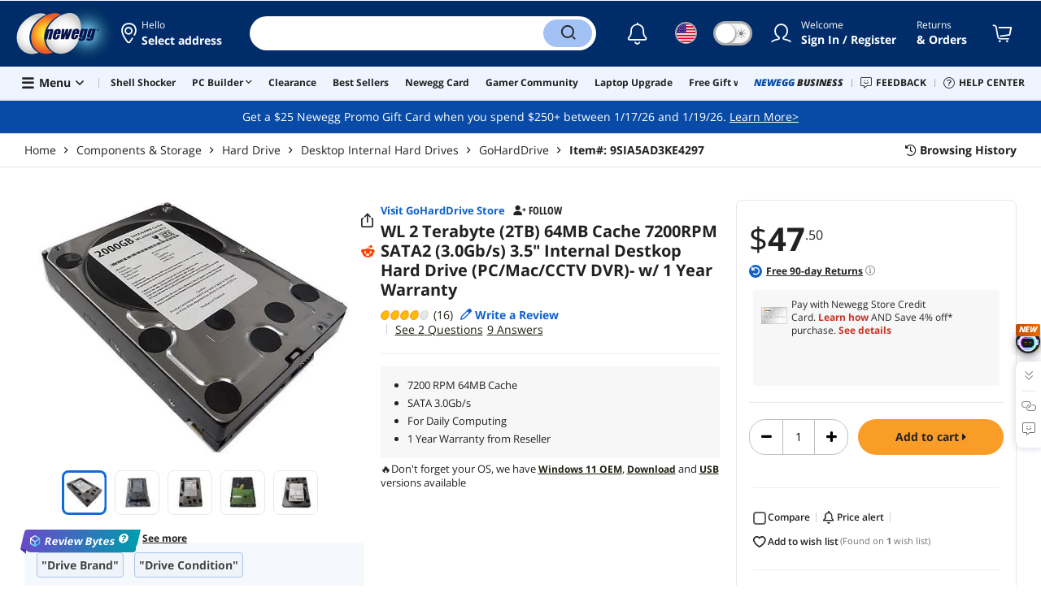

--- FILE ---
content_type: text/html; charset=UTF-8
request_url: https://www.newegg.com/aftermarket-generic-wl2000gsa6472-2tb/p/1Z4-002R-00011
body_size: 44225
content:
<!DOCTYPE html><!DOCTYPE html><html lang="en-us" class="show-tab-store is-new"><head><meta charSet="utf-8"/><link rel="preload" as="image" href="https://c1.neweggimages.com/WebResource/Themes/Nest/logos/Newegg_full_color_logo_RGB.SVG"/><link rel="preload" as="image" href="https://c1.neweggimages.com/WebResource/Themes/Nest/icons/pdp_TopRated.png"/><link rel="preload" as="image" href="https://promotions.newegg.com/tools/images/nas-builder-pdp.jpg"/><link rel="preload" as="image" href="https://promotions.newegg.com/pcbuilder/374x50.jpg"/><link rel="preload" as="image" href="//c1.neweggimages.com/Marketing_Place/Seller_logo/Seller_A5AD_d00dc5d0-ec16-4c15-8039-e33addd2842f.png"/><link rel="preload" as="image" href="https://c1.neweggimages.com/productimage/nb640/A5AD_130494115703338128mYuHdvc5SM.jpg"/><link rel="preload" as="image" href="https://c1.neweggimages.com/productimage/nb640/A5AD_130494115706347827lzPMf4Dgjn.jpg"/><link rel="preload" as="image" href="https://c1.neweggimages.com/productimage/nb640/A5AD_130494115704348027rTfv3CveNX.jpg"/><link rel="preload" as="image" href="https://c1.neweggimages.com/productimage/nb640/A5AD_130494115707347727yzaEd9KnTg.jpg"/><link rel="preload" as="image" href="https://c1.neweggimages.com/productimage/nb640/A5AD_130494115705347927HFERszqT4p.jpg"/><link rel="preload" as="image" href="https://c1.neweggimages.com/ProductImageCompressAll60/A5AD_130494115703338128mYuHdvc5SM.jpg"/><link rel="preload" as="image" href="https://c1.neweggimages.com/ProductImageCompressAll60/A5AD_130494115706347827lzPMf4Dgjn.jpg"/><link rel="preload" as="image" href="https://c1.neweggimages.com/ProductImageCompressAll60/A5AD_130494115704348027rTfv3CveNX.jpg"/><link rel="preload" as="image" href="https://c1.neweggimages.com/ProductImageCompressAll60/A5AD_130494115707347727yzaEd9KnTg.jpg"/><link rel="preload" as="image" href="https://c1.neweggimages.com/ProductImageCompressAll60/A5AD_130494115705347927HFERszqT4p.jpg"/><link rel="preload" as="image" href="https://c1.neweggimages.com/WebResource/Themes/Nest/bgs/Illus_Subscription@4x.png"/><link rel="preload" as="image" href="https://c1.neweggimages.com/webresource/themes/Nest/qrcodes/qrcode-app-v3.png"/><link rel="preload" as="image" href="https://c1.neweggimages.com/WebResource/Themes/Nest/bgs/bg_our_app.png"/><title>WL 2 Terabyte (2TB) 64MB Cache 7200RPM SATA2 (3.0Gb/s) 3.5&quot; Internal Destkop Hard Drive (PC/Mac/CCTV DVR)- w/ 1 Year Warranty - Newegg.com</title><meta http-equiv="content-type" content="text/html; charset=UTF-8"/><meta name="twitter:card" content="summary_large_image"/><meta name="referrer" content="always"/><meta name="keywords" content="Newegg, Newegg.com, WL 2 Terabyte (2TB) 64MB Cache 7200RPM SATA2 (3.0Gb/s) 3.5&quot; Internal Destkop Hard Drive (PC/Mac/CCTV DVR)- w/ 1 Year Warranty"/><meta name="description" content="Buy WL 2 Terabyte (2TB) 64MB Cache 7200RPM SATA2 (3.0Gb/s) 3.5&quot; Internal Destkop Hard Drive (PC/Mac/CCTV DVR)- w/ 1 Year Warranty with fast shipping and top-rated customer service. Newegg shopping upgraded ™"/><meta property="og:image" content="https://c1.neweggimages.com/ProductImage/A5AD_130494115703338128mYuHdvc5SM.jpg"/><meta property="og:description" content="Buy WL 2 Terabyte (2TB) 64MB Cache 7200RPM SATA2 (3.0Gb/s) 3.5&quot; Internal Destkop Hard Drive (PC/Mac/CCTV DVR)- w/ 1 Year Warranty with fast shipping and top-rated customer service. Once you know, you Newegg!"/><meta property="og:title" content="WL 2 Terabyte (2TB) 64MB Cache 7200RPM SATA2 (3.0Gb/s) 3.5&quot; Internal Destkop Hard Drive (PC/Mac/CCTV DVR)- w/ 1 Year Warranty - Newegg.com"/><meta property="og:url" content="https://www.newegg.com/aftermarket-generic-wl2000gsa6472-2tb/p/1Z4-002R-00011"/><meta property="og:type" content="website"/><meta name="language" content="english"/><meta name="copyright" content="© 2000-2026 Newegg Inc."/><meta http-equiv="X-UA-Compatible" content="IE=edge"/><meta name="robots" content="index,follow,max-image-preview:large,max-snippet:-1"/><meta name="X-DNS-Prefetch-Control" content="on"/><meta name="format-detection" content="telephone=no"/><link rel="shortcut icon" type="image/x-icon" href="https://c1.neweggimages.com/WebResource/ngm/newegg.ico"/><link rel="preload" href="https://c1.neweggimages.com/productimage/nb640/A5AD_130494115703338128mYuHdvc5SM.jpg" as="image"/><link rel="canonical" href="https://www.newegg.com/aftermarket-generic-wl2000gsa6472-2tb/p/1Z4-002R-00011"/><link rel="preconnect" href="https://c1.neweggimages.com/" crossorigin=""/><link rel="preconnect" href="https://imk.neweggimages.com/" crossorigin=""/><script>(function () {if (navigator.userAgent.match(/Newegg.+App/ig)||navigator.userAgent.match(/bot/ig)) return;;(function(w,o,d){w[o]=w[o]||function(){w[o][d].push(arguments)};w[o][d]=w[o][d]||[]})(window,'Osano','data');function getCookie(name) {const cookies = document.cookie.split('; ');for (let cookie of cookies) {const [cookieName, cookieValue] = cookie.split('=');if (decodeURIComponent(cookieName) === name) {return decodeURIComponent(cookieValue);}}return null;}var nv = getCookie('NVTC');var cn = nv.split('.').slice(0, 4).join('.');var cl = getCookie('CustomerLogin');if (cl) {cl = JSON.parse(cl);if (cl.LoginId) cn = cl.LoginId;}window.Osano('userData', cn);var self = document.currentScript;var o = document.createElement('script');o.src ='https://cmp.osano.com/AzydZ7TEEX0GW2hin/3c115a66-ecfb-4dbf-929a-5d9c71025132/osano.js?v=0.2';o.async = false;try {self.parentElement.replaceChild(o, self);} catch (error) {console.log(error);}})();</script><style>.osano-cm-dialog--type_bar{display:none;}.osano-cm-widget{display: none;}</style><script> function showOsanoBar() { if (window.Osano && window.Osano.cm) { const consent = window.Osano.cm.getConsent(); console.log('Consent status:', consent);if (consent === 'accepted') { console.log('Consent already given. Banner will not be shown.'); return; }window.Osano.cm.addEventListener('osano-cm-initialized', function() { console.log('Osano initialized'); if (window.Osano.cm.countryCode !== 'us') { const banner = document.querySelector('.osano-cm-dialog--type_bar'); if (banner) { banner.setAttribute('style', 'display:flex;'); console.log('Banner displayed'); } else { console.log('Banner element not found');} } });const otBtnSpan = document.querySelector('#otBtnSpan'); if (otBtnSpan) { otBtnSpan.setAttribute('style', 'display:inline;'); console.log('Cookie preferences button shown'); }const otSdkBtn = document.querySelector('#ot-sdk-btn'); if (otSdkBtn) { otSdkBtn.innerHTML = 'Your Privacy Choices <svg xmlns="http://www.w3.org/2000/svg" xml:space="preserve" style="enable-background:new 0 0 30 14;width: 30px;vertical-align: middle;" viewBox="0 0 30 14" class="h-full w-8"><path d="M7.4 12.8h6.8l3.1-11.6H7.4C4.2 1.2 1.6 3.8 1.6 7s2.6 5.8 5.8 5.8z" style="fill-rule:evenodd;clip-rule:evenodd;fill:#fff"></path><path d="M22.6 0H7.4c-3.9 0-7 3.1-7 7s3.1 7 7 7h15.2c3.9 0 7-3.1 7-7s-3.2-7-7-7zm-21 7c0-3.2 2.6-5.8 5.8-5.8h9.9l-3.1 11.6H7.4c-3.2 0-5.8-2.6-5.8-5.8z" style="fill-rule:evenodd;clip-rule:evenodd;fill:#06f"></path><path d="M24.6 4c.2.2.2.6 0 .8L22.5 7l2.2 2.2c.2.2.2.6 0 .8-.2.2-.6.2-.8 0l-2.2-2.2-2.2 2.2c-.2.2-.6.2-.8 0-.2-.2-.2-.6 0-.8L20.8 7l-2.2-2.2c-.2-.2-.2-.6 0-.8.2-.2.6-.2.8 0l2.2 2.2L23.8 4c.2-.2.6-.2.8 0z" style="fill:#fff"></path><path d="M12.7 4.1c.2.2.3.6.1.8L8.6 9.8c-.1.1-.2.2-.3.2-.2.1-.5.1-.7-.1L5.4 7.7c-.2-.2-.2-.6 0-.8.2-.2.6-.2.8 0L8 8.6l3.8-4.5c.2-.2.6-.2.9 0z" style="fill:#06f"></path></svg>'; otSdkBtn.href = 'https://kb.newegg.com/knowledge-base/cookies-policy/?cm_sp=footer-_-privacy-policy#your-choices-and-controls'; otSdkBtn.target = '_blank'; } } else { console.log('Osano not initialized yet'); } } window.addEventListener('load', showOsanoBar);</script><script type="text/javascript">!function(){try{if(!navigator.userAgent.match(/Newegg.+App/ig))return;var e=document.createElement("style");e.innerText="html.sticky-header-top body{padding-top: 0px!important;}header{display: none;}footer{display: none;}",document.querySelector("head").append(e)}catch(t){console.log(t)}}();</script><style>.product-exclusive-price-card .product-exclusive-price { display: flex; font-size: 48px; height: 50px !important; margin: -5px 0 7px !important; align-items: unset !important; color: #212121; } .product-exclusive-price-card .product-exclusive-price sup svg { position: relative !important; top: -5px !important; } .product-exclusive-price-card .product-exclusive-price span svg { height: auto !important; }</style><script>window.__PolyfillScripts__={"core-js":"https://c1.neweggimages.com/WebResource/Scripts/WWW/core-js.polyfill.min.js","intersection-observer":"https://c1.neweggimages.com/WebResource/Scripts/WWW/intersection-observer.polyfill.min.js"}</script><script src="https://c1.neweggimages.com/WebResource/Scripts/WWW/runtime~product~multiplePage-2cfd3bbc.js" integrity="sha384-cWQ8iAaVuHVgURIEr9lf5ro/d/ub7NJrLDkLwgt+bwFCh5f+z0CPeMOTEL4SJZ/s" crossorigin="anonymous"></script><script src="https://c1.neweggimages.com/WebResource/Scripts/WWW/polyfillEntry-d564c4f7.js" integrity="sha384-GyspPthOpzPEDi2YWdMuJe/gzXlV6+KRPFNs5RXd0DyyHRE34qMP7WrTZCewm21l" crossorigin="anonymous"></script><link href="https://c1.neweggimages.com/WebResource/Themes/WWW/CSS/ProductDetail-1851cc6e3a.css" rel="stylesheet"/><script id="kimoi" type="application/json">[{"type":"setCookie","payload":{"cookie":"CountryRegion","value":"USA"}},{"type":"setCookie","payload":{"cookie":"LanguageCode","value":"en"}},{"type":"setSubCookie","payload":{"cookie":"CountryConfiguration","subCookieKey":"CurrencyCode","subCookieValue":"USD"}}]</script></head><body><div><script type="text/javascript">;;;(function(){var e=document.querySelector('meta[name="viewport"]'),t=document.createElement("meta");t.name="viewport",t.content="width=device-width",e||document.head.appendChild(t)})();</script></div><div><script defer src="https://c1.neweggimages.com/webresource/Scripts/Others/MarketingChannel/processmktchannelv10.js"></script></div><div><script type="text/javascript">var nebs=nebs||{};nebs.errors=[];window.onerror=function(){nebs.errors.push(arguments);return true;}</script></div><div><script src="https://c1.neweggimages.com/webResource/Scripts/WWW/jquery-3.5.1.min.js"></script></div><div><script>!function(){var style = document.createElement('style');style.type = 'text/css';style.innerHTML=document.getElementById('NewTemplate')?'div.grid-col.radius-m.bg-white.our-apps > div.line-horizontal.bg-line.width-auto > span{color:#4D4D4D}.sticky-header-top body{padding-top:120px;height:auto;min-height:calc(100% - 120px);} .sticky-header-top .page-content{padding-top:0;min-height:0;}':'@import url(https://c1.neweggimages.com/webresource/themes/darkmode-min.28.css);.dark-mode #ot-sdk-btn.ot-sdk-show-settings, .dark-mode #ot-sdk-btn.optanon-show-settings{ color: #e3e3e3 !important }.dark-mode #ot-sdk-btn.ot-sdk-show-settings:hover, .dark-mode #ot-sdk-btn.optanon-show-settings:hover{color: #ea9d28 !important;};.footer2021-disclaimer-link:hover {color: #e3e3e3!important;} div.grid-col.radius-m.bg-white.our-apps > div.line-horizontal.bg-line.width-auto > span{color:#4D4D4D}.dark-mode .item-img{opacity: 1 !important;} '; document.getElementsByTagName('head').item(0).appendChild(style); }()</script></div><div><script type="text/javascript">
            ;;(function () {
                var darkv = document.cookie.match('(^|;) ?NV_Theme=([^;]*)(;|$)');
                var dark = darkv ? darkv[2] : "false";
                if (dark == "true") {
                    if (!document.getElementById('NewTemplate')) { jQuery('html').addClass('dark-mode'); }
                    else { document.documentElement.classList.add("dark-mode") }
                }
                var style = document.createElement("style");
                var darkCss = '#Dark_Mode{display:none;}.header2021-toggle{z-index:5}.header2021-nav ~ .header2021-nav.header2021-toggle{margin-left:20px}.header2021-toggle:hover{transform:scale(1)}.header2021-toggle:hover .bg-lightgray{background-color:rgba(235,235,235,1)}.header2021-toggle .toggle-body{border:1px solid #212121;border-radius:30px}.header2021-toggle .toggle-body-inner:after{border-radius:30px;width:30px;top:0;bottom:0;margin-left:-1px;box-shadow:0 1px 6px 0 rgb(0 0 0 / 16%)}.header2021-toggle .toggle-handle{font-size:20px;color:#474747}.header2021-toggle .dark-mode-tooltip{padding:5px 15px;white-space:nowrap}.header2021-toggle.menu.at-bottom .menu-body{left:auto;right:0;margin-top:12px;text-align:left}.header2021-toggle.at-bottom>.menu-arrow{left:auto;right:20px;text-align:left}.header2021-toggle.at-bottom>.menu-body>.menu-arrow{left:auto!important;right:20px}.dark-mode .header2021-toggle .toggle-handle.take-on{padding-left:8px}.dark-mode .header2021-toggle:hover .bg-lightgray{background-color:#ea7421}.dark-mode .header2021-toggle .toggle-body{border:1px solid #835b38}.dark-mode .header2021-toggle .bg-lightgray{background-color:#e05d00}.dark-mode .header2021-toggle input[type="checkbox"]:checked ~ .toggle-body .toggle-body-inner:after{margin-right:0;margin-left:0;top:0}.dark-mode .header2021-toggle .toggle-body-inner:after{box-shadow:0 6px 6px 0 rgb(0 0 0 / 16%)}@media(max-width:599px){.header2021-inner{padding:15px 2px}.header2021-logo{width:60px}.header2021-country.header2021-nav:not(:first-child){margin-left:15px}.header2021-toggle .bg-lightgray{background:#fff}.header2021-nav ~ .header2021-nav.header2021-toggle{margin-left:15px}.header2021-toggle .toggle-body{min-width:30px;height:30px;border-radius:50%}.header2021-toggle .toggle-body-inner{width:100%;height:100%;transform:translateX(0);justify-content:center;align-items:center}.header2021-toggle .toggle-handle{height:100%;line-height:1.1;padding:0;font-size:22px;justify-content:center;z-index:2}.header2021-toggle .toggle-body-inner:after{content:none}.header2021-toggle .toggle-handle.take-off{padding:0}.header2021-toggle .toggle-handle.take-on,.header2021-toggle.menu.at-bottom .menu-body{display:none}.dark-mode .header2021-toggle .toggle-handle.take-on{display:flex;padding:0}.dark-mode .header2021-toggle .toggle-handle.take-off{display:none}.section-right>.line-vertical-new{margin:0 0 0 10px}}@media(max-width:350px){.header2021-nav-inner,.header2021-nav.menu .header2021-nav-inner{padding-left:26px;height:26px;min-height:26px}.header2021-country-flag{width:26px;height:26px}.header2021-nav-icon{width:26px;height:26px;line-height:26px;font-size:24px;top:2px}.header2021-nav ~ .header2021-nav{margin-left:5px}.header2021-nav ~ .header2021-nav.header2021-toggle{margin-left:10px}.header2021-toggle .toggle-body{min-width:24px;height:24px}.header2021-toggle .toggle-handle{font-size:16px}}';
                try {
                    style.appendChild(document.createTextNode(darkCss));
                } catch (ex) {
                    style.styleSheet.cssText = darkCss;
                }
                var head = document.getElementsByTagName("head")[0];
                head.appendChild(style);
                var darkbut = jQuery('<div class="header2021-nav header2021-toggle toggle toggle-m menu at-bottom"><label id="darkLabel"><input type="checkbox" id="checkdarkmode"><span class="toggle-body bg-lightgray font-l"><span class="toggle-body-inner"><span class="toggle-handle take-on">&#9790;</span><span class="toggle-handle take-off ">&#9728;</span></span></span></label><div id="darkModal" class="menu-body bg-white radius-s shadow-level-1"><i class="menu-arrow"></i><p class="dark-mode-tooltip">Switch to Dark Mode</p></div></div>');
                jQuery(document).ready(function () {
                    jQuery('.header2021-country').after(darkbut);
                    let timeout = null;
                    jQuery('#darkLabel').on('touchend', function () {
                        if (timeout) { clearTimeout(timeout) }
                        jQuery('#darkModal').css('display', 'block')
                        timeout = setTimeout(function () { jQuery('#darkModal').css('display', 'none'); }, 2000);
                    });
                    if (dark == "true") {
                        jQuery('#checkdarkmode')[0].checked = true;
                        jQuery('.dark-mode-tooltip').text("Switch to Light Mode");
                    }
                    jQuery('#checkdarkmode').change(function () {
                        if (this.checked) { window.__ga_push({ 'event': 'dark_mode', 'dark_mode_value': 'turn on' }) } else { window.__ga_push({ 'event': 'dark_mode', 'dark_mode_value': 'turn off' }) };
                        jQuery('html').toggleClass('dark-mode');
                        var $tooltip = jQuery('.dark-mode-tooltip').text();
                        jQuery('.dark-mode-tooltip').text($tooltip == "Switch to Dark Mode" ? "Switch to Light Mode" : "Switch to Dark Mode");
                        var t = new Date;
                        t.setTime(t.getTime() + 94608e6);
                        document.cookie = "NV_Theme=" + ($tooltip == "Switch to Dark Mode") + ";expires=" + t.toGMTString() + ";path=/;domain=." + location.hostname.split('.').splice(-2).join('.') + ";"
                    });
                    jQuery('#darkLabel').hover(function () { jQuery('#darkModal').css('display', 'block') }, function () { $('#darkModal').css('display', 'none') });
                })
            })();</script></div><div><script type="text/javascript">;;; (function () { var ADRPattern = /Newegg.+Android.+App/ig; var IPNPattern = /Newegg.+(iPhone|iPad).+App/ig; var Container = { APP: 'GTM-TF5LHJ5', EGG: 'GTM-WJ2PC5C' }; function LoadContainer(w, d, s, l, i) { w[l] = w[l] || []; w[l].push({ 'gtm.start': new Date().getTime(), event: 'gtm.js' }); var f = d.getElementsByTagName(s)[0], j = d.createElement(s), dl = l != 'dataLayer' ? '&l=' + l : ''; j.async = true; j.src = 'https://imk.neweggimages.com/webresource/scripts/gatra/lib/usa/neggtm.js?negg=2&id=' + i + dl; f.parentNode.insertBefore(j, f); }; if (navigator.userAgent.match(ADRPattern) || navigator.userAgent.match(IPNPattern)) {  } else { LoadContainer(window, document, 'script', 'dataLayer', Container.EGG); } })();</script></div><div><script type="text/javascript">;;; (function () { var ADRPattern = /Newegg.+Android.+App/ig; var IPNPattern = /Newegg.+(iPhone|iPad).+App/ig; var Container = { APP: 'GTM-TF5LHJ5', EGG: 'GTM-WJ2PC5C' }; function LoadContainer(w, d, s, l, i) { w[l] = w[l] || []; w[l].push({ 'gtm.start': new Date().getTime(), event: 'gtm.js' }); var f = d.getElementsByTagName(s)[0], j = d.createElement(s), dl = l != 'dataLayer' ? '&l=' + l : ''; j.async = true; j.src = 'https://imk.neweggimages.com/webresource/scripts/gatra/lib/app/neggtm.js?negg=2&id=' + i + dl; f.parentNode.insertBefore(j, f); }; if (navigator.userAgent.match(ADRPattern) || navigator.userAgent.match(IPNPattern)) { LoadContainer(window, document, 'script', 'dataLayer', Container.APP); } else { } })();</script></div><div><script type="text/javascript" >;(function () {var s = document.createElement("script");
  s.defer=true;
 s.type = "text/javascript";
   s.src = "//imk.neweggimages.com/webresource/scripts/plugin/inhousebiztra.js";
 var node = document.getElementsByTagName("script")[0];
 node.parentNode.insertBefore(s, node);})();</script></div><div><style>@import url(https://c1.neweggimages.com/webresource/themes/WWW/CSS/fixManufactory.css)</style></div><div> <script type="text/javascript" src="https://c1.neweggimages.com/webresource/Scripts/Others/TopRatedSeller/new-feature-script.2.0.5.min.js" defer></script></div><div><script type="text/javascript" defer src='https://c1.neweggimages.com/webresource/Scripts/Others/ShippingEstimate/shippingestimate-v.11.4.min.js'></script></div><div>
            <script type="text/javascript">
            ;;;(function() {
      window.__ga_biItems=[{pages: ["all"],events:["view_item","select_item","view_item_list"],property:["item_range","spa","best_seller","lowest_price","deal_type","boost_type"]}];    window.__ga_forbiddenList = [{
 pages: ["all"],
  events:["modules_view","recommendation_module_click","search_ahead_view","legacy_view","legacy_click","view_item_list","recommendation_module_view","spa_view","spa_click","search_ahead_click","infocard_view","infocard_click","web_notification_view","trending_keywords_view","select_item","Page_load_time","view_promotion","legacy_view"],
  clearGa4: true,
  clearInhouse:false,
      }
   ];
                window.__ga_mappingAdobe = [{
   events:["event63"],
   eventName:"legacy_click",
   mapping:{
  legacy_element_value:"evar78",
 module_name:"evar79",
   products:"products"
    }
   },{
   events:["event168"],
   eventName:"legacy_view",
   mapping:{
  legacy_element_value:"evar78",
   products:"products"
    }
   },{
 events: ["event21"],
 eventname: "email_subscribed",
 mapping:{ 
 }
 }, {
 events: ["event40"],
 eventname: "modules_click", mapping:{
 module_name: "eVar103"
 }
 }, {
 events: ["event91"],
 eventname: "modules_view", mapping:{
 module_name: "eVar79"
 }
 }];
                window.__ga_linkInternalFilters = "javascript:,newegg.com,gamecrate.com,abs.com,checkout.us.zip.co,zip.co,checkout.quadpay.com,3debspay.boc.cn,alfabank.ru,arcot.com,billmelater.com,citibank.co.kr,ftpsllc.com,garanti.com.tr,hyundaicard.com,kbcard.com,keb.co.kr,masterpass.com,mycardsecure.com,newegg3.com.sh,paypal.com,samsungcard.co.kr,secure2gw.ro,securecode.com,secureserver.net,securesuite.co.uk,securesuite.net,shinhancard.com,verifiedbyvisa.com,visa.com,visa.com.ar,web.v.me,secondfunnel.com,cardinalcommerce.com,secure.neweggbusiness.com,www-newegg-com.cdn.ampproject.org,www.newegg.ca,secure.newegg.ca,kb.neweggbusiness.com,www.neweggbusiness.com,help.newegg.ca,secure.m.newegg.ca,secure.newegg.com,www.rosewill.com,neweggbusiness.com,sellerportal.newegg.cn,partner.gqc.newegg.space,help.neweggbusiness.com,secure.newegg6.com.sh,sellerportal62780.gqc.newegg.space,central3.newegg.org,partner.newegg.cn,secure.newegg4.com.sh,newegg.io,newegggpu.com,justgpu.com";
            })()
        </script>
</div><div><style>.eggpoints-product-buying .eggpoints-icon{width: 45px; height: 22px; background-position: -276px -41px}.eggpoints-product-buying{margin-bottom: 10px;}</style></div><div><script>jQuery(document).ready(function () {jQuery(".form-option-item-price").map(function(){var saving = jQuery(this).find("span").text();if(saving){jQuery(this).parent().addClass("has-price");jQuery(this).parent().append('<div class="form-deals-list"><div class="form-tag-deals"><span>'+saving+'</span></div></div>');jQuery(this).find("span").remove();}});});</script></div><div><style>.product-wrap .product-options .form-option-item.is-color {padding: 5px 9px;} .widget-box #Revolving {width: 32px !important; min-width: 32px !important;}.product-wrap .product-options .form-option-item { border: 1px solid #D1D1D1; padding: 5px 9px;}.price-financing-divider.text-left span{display:none}.product-wrap .product-similar-links {align-items: flex-start;}.product-wrap .product-similar-link {align-items: flex-start;max-width: none;}.product-wrap .product-similar-link .product-similar-content {display: block;min-width: 92px;}.product-wrap .product-similar-link.is-see-more {max-width: none;}.product-wrap .product-similar-link.is-see-more .product-similar-content { min-width: 70px;}.product-wrap .product-similar-link .link-more:hover {white-space: normal; -webkit-line-clamp: unset; max-height: none;}</style></div><div><script type="text/javascript">!function(){const e=new URLSearchParams(window.location.search),t=e.get("ranMID"),n=e.get("ranSiteID");if(t&&n){const e=new Date,o=e.getUTCFullYear(),r=String(e.getUTCMonth()+1).padStart(2,"0"),i=String(e.getUTCDate()).padStart(2,"0"),s=String(e.getUTCHours()).padStart(2,"0"),d=String(e.getUTCMinutes()).padStart(2,"0"),c=`${o}${r}${i}_${s}${d}`,u=encodeURIComponent("amid:"+t+"|ald:"+c+"|atrv:"+n),l=new Date;l.setDate(l.getDate()+180);const a=l.toUTCString(),p=window.location.hostname.split('.'),h=p.slice(-2).join('.'),m=h.startsWith('localhost')?'localhost':'.'+h;document.cookie="rmStoreGateway="+u+"; expires="+a+"; path=/; domain="+m+"; secure; SameSite=Lax"}}();</script></div><div><script type="text/javascript">jQuery().ready(function(){if(document.querySelector('#side-product-gallery > div.objCombo')){var style='<style type="text/css">.product-view-brand.has-brand-store>a {margin-top: -50px; display: block; float: right;}.product-view-brand .swiper-box-top-combo { padding-right:120px;} .product-view-brand .swiper-box-top-combo-title>p {font-size: 26px;line-height: 26px;} @media (max-width: 1499px) {.product-view-brand>a>img {max-width: 70px;}.product-view-brand .swiper-box-top-combo {padding-right: 90px;}.product-view-brand .swiper-box-top-combo-title>p {font-size: 14px;line-height: 20px;}}</style>';var h='<div class="swiper-box-top-combo no-margin-bottom" style="text-align:left;;cursor:pointer"><img src="https://c1.neweggimages.com/WebResource/Themes/Nest/images/icons/Icon_Sale@2x.png" class="swiper-box-top-combo-icon" alt="dynamic combo" style="height:50px;width:61px;"><div class="swiper-box-top-combo-title"><p>'+jQuery("#side-product-gallery > div.objCombo > div > div > p").html()+'</p><span>'+jQuery("#side-product-gallery > div.objCombo > div > div > span").text()+'</span></div></div>';var a=jQuery('#ProductViewSticky .product-view .product-view-brand');jQuery('head').append(style);if(a.length>0){a.prepend(h);}else{jQuery('#ProductViewSticky .product-view').prepend('<div class="product-view-brand">'+h+'</div>');}jQuery('#ProductViewSticky > div > div.product-view-brand.has-brand-store > div.swiper-box-top-combo').click(function(){window.__ga_push({event:'legacy_click',legacy_element_value:'product-combo-title-imagegallery'});if(document.querySelector('#Buy_Together')){document.querySelector('#Buy_Together').scrollIntoView({behavior:'smooth',block:'nearest'});}else{document.querySelector('#PDP_product-recommend').scrollIntoView({behavior:'smooth',block:'center'});}});}});</script></div><div><script type="text/javascript" defer src='https://c1.neweggimages.com/webresource/Scripts/Others/RequestQuote/requestquote-v6.7.19.js'></script></div><div><style>.header2021 .page-content-inner{max-width: inherit !important;}</style></div><div><style>.product-wrap .product-options.is-more .form-options:not(:first-child) {display: block;}.product-wrap .product-options .product-bullets-more {display: none;}</style></div><div><script type="text/javascript" defer src='https://c1.neweggimages.com/webresource/Scripts/Others/TopKeywords/highlightKeywords.1.4.js'></script></div><div><script type="text/javascript" defer src='https://c1.neweggimages.com/webresource/Scripts/Others/NeweggRefreshed/newegg-refreshed_v3.8.js'></script></div><div><style>.modal-intermediary .squaretrade-banner img{width:inherit;}.modal-intermediary .squaretrade-wrap{width:inherit;}</style></div><div><style>.header2021-user-bar{background:#eee}.header2021-user-bar::before{background:none}.header2021-account.menu.at-bottom>.menu-body.bg-white>.header2021-user-bar~.menu-arrow::before{border-bottom-color:#eee}.header2021-user-bar > .menu-list{right: 10px;position: absolute;}</style></div><div><script>jQuery(document).ready(function(){jQuery("div.product-highlights h2").html("Performance <sup style='color:red;font-weight:bold'>Beta</sup>");var addtrackingonclick=function(){window?.__ga_push({event: 'legacy_click',legacy_element_value: 'product-highlights-impression'});jQuery("#product_highlights_swiper .swiper-button-next, #product_highlights_swiper .swiper-button-prev, #product_highlights_swiper div.product-highlights-tips,.product-highlights a").off("click",addtrackingonclick)};jQuery("#product_highlights_swiper .swiper-button-next, #product_highlights_swiper .swiper-button-prev, #product_highlights_swiper div.product-highlights-tips, .product-highlights a").on("click",addtrackingonclick);if([3742,10,3365,32].indexOf(__initialState__.ItemDetail.Subcategory.SubcategoryId)>-1){jQuery('head').append('<style>#ProductViewSticky > div > div.product-reviews-bytes{display:none;}</style>');}});</script></div><div><script type="text/javascript" defer src='https://c1.neweggimages.com/webresource/Scripts/Others/DynamicComboAvailable_v0.1.js'></script></div><div><style>.is-new ek-badge {top: 0 !important;}.dark-mode #product-overview  .ccs-cc-inline-overlay-outer *:not([class^="jw-"]){background-color: transparent !important;} .page-section{margin-top: 0;}</style></div><div><script async src="https://c1.neweggimages.com/webresource/Scripts/Others/shopbestdeals/newegg-deals-suggestion-3.6.js"></script></div><div><script async src="https://c1.neweggimages.com/webresource/Scripts/Others/pdp/hide-similar-links-deals-side-1.0.js"></script></div><div><script async src="https://c1.neweggimages.com/webresource/Scripts/Others/neweggplus/newggplusexcludpricebl.js"></script></div><div><style>.item-img>img,.goods-img>img{object-fit: contain}</style></div><div><style>#product-details div.tab-panes div.is-filter ul > li:nth-child(1) > label > span.form-checkbox-title{font-weight:bold}#product-details div.tab-panes div.is-filter div.comments-action-title{font-weight:normal}</style></div><div><script>!(function () { const cookieName = "NV_AB_Testing"; const currentValue = getCookie(cookieName); if (!currentValue) return; const cookieValue = JSON.parse(currentValue); if (!cookieValue) return; delete cookieValue.product; const newValue = JSON.stringify(cookieValue); const options = { expires: new Date(Date.now() + 30 * 24 * 60 * 60 * 1000),domain: ".newegg.com",path: "/",sameSite: "Lax",};setCookie(cookieName, newValue, options); function getCookie(name) { const cookies = document.cookie.split("; "); const cookie = cookies.find((cookie) => cookie.startsWith(`${name}=`)); if (cookie) { return cookie.split("=")[1]; } return null; }function setCookie(name, value, options) { const cookieString = `${name}=${value};`; const expires = options.expires ? `Expires=${options.expires.toUTCString()};` : ""; const domain = options.domain ? `Domain=${options.domain};` : ""; const path = options.path ? `Path=${options.path};` : ""; const sameSite = options.sameSite ? `SameSite=${options.sameSite};` : ""; document.cookie = [cookieString, expires, domain, path, sameSite, "Secure"].join(" "); }})();</script></div><div><style>.robot-chat-popup .robot-chat-popup-right .robot-entry-cell-inner .quick-cardbox .swiper-slide {width: calc((100% - 28px) / 3) !important;}</style></div><div><script type="text/javascript">jQuery(function(){if(__initialState__?.ItemDetail?.Warranty?.WarrantyID==82){var msg='This item is covered under the <a id="pdp_warranty82" class="link-text">Manufacturer Only Return Policy</a>.';jQuery("#newProductPageContent > div.page-section > div > div > div.row-body > div.product-main.display-flex > div.product-wrap > div.product-msg-group > div > div > div.message-information").html(msg);jQuery("#pdp_warranty82").click(function(){document.querySelector("#product-warranty").scrollIntoView()});}});</script></div><div><style>.product-make-offer:hover {background-color: #EFEFEF;}.product-make-offer {border: 2px solid #CC4100;}</style><script type="text/javascript">document.addEventListener('click', function(event) {const popup = document.querySelector('#ProductBuy > div.popover.popover-make-offer.bs-popover-bottom.show');const btn = document.querySelector('#ProductBuy > div.product-make-offer');const target = event.target;if (popup && !popup.contains(target) && !btn.contains(target) && popup.style.display=='block') {document.querySelector('#ProductBuy > div.product-make-offer').click();console.log(new Date());}});</script></div><div><script type="text/javascript">
        $(function () {
    try {
        //ParentBanner
        const aParentTags = document.querySelectorAll('#Portals_swiper a');
        const parentBannerMap = __initialState__?.__ServiceDataAllBanner.reduce((map, banner) => {
            if (banner.TransactionNumber) {
                map.set(banner.TransactionNumber.toString(), banner);
            }
            return map;
        }, new Map());
        aParentTags.forEach(aParentTag => {
            const transId = aParentTag.id.split('_').pop()
            const bannerData = parentBannerMap.get(transId);
            if (bannerData) {
                aParentTag.addEventListener('click', (e) => {
                    window?.__ga_push({
                        'event': 'legacy_click',
                        'legacy_element_value': "header-topbar-" + bannerData.Title
                    });
                });
            }
        });

        //SubBanner
        const subBanners = __initialState__?.__ServiceDataAllBanner?.flatMap(banner => banner?.ChildBannerInfo)?.filter(Boolean);
        if (subBanners?.length > 0) {
            let impressionArry = [];
            const subBannerMap = subBanners.reduce((map, banner) => {
                if (banner.TransactionNumber) {
                    map.set(banner.TransactionNumber.toString(), banner);
                }
                return map;
            }, new Map());

            const observer = new MutationObserver((mutationsList) => {
                for (let mutation of mutationsList) {
                    if (mutation.type === 'childList') {
                        mutation.addedNodes.forEach(node => {
                            if (node.id === 'popover-header-portal') {
                                const aTags = node.querySelectorAll('a');
                                aTags.forEach(aTag => {
                                    const transId = aTag.id.split('_').pop()
                                    const bannerData = subBannerMap.get(transId);
                                    if (bannerData) {
                                        const isImpressioned = impressionArry.includes(transId);
                                        if (!isImpressioned) {
                                            impressionArry.push(transId);
                                            window?.__ga_push({
                                                'event': 'legacy_view',
                                                'legacy_element_value': "header-topbar-" + bannerData.Title
                                            });
                                        }
                                        if (!aTag.hasAttribute('data-click-bound')) {
                                            aTag.setAttribute('data-click-bound', 'true');
                                            aTag.addEventListener('click', (e) => {
                                                window?.__ga_push({
                                                    'event': 'legacy_click',
                                                    'legacy_element_value': "header-topbar-" + bannerData.Title
                                                });
                                            });
                                        }
                                    }
                                });
                            }
                        });
                    }
                }
            });
            observer.observe(document.body, { childList: true });
        }
    } catch (error) {
        console.error(error);
    }
});
    </script></div><div><style>.dark-mode .product-make-offer:hover { background-color: #000; } #modal-make-offer .offer-popup { font-family: 'Open Sans',sans-serif,Helvetica,Arial; } #modal-make-offer .modal-make-title .display-flex span i:hover .offer-popup::before { border-width: 0; }</style></div><div><script async src="https://c1.neweggimages.com/webresource/Scripts/Others/pdp/reddit.v2.1.js"></script></div><div><script async src="https://c1.neweggimages.com/webresource/Scripts/Others/Survey/getPCodeBySurvey.0.6.js"></script></div><div><script type="text/javascript" async src='https://c1.neweggimages.com/webresource/Scripts/Others/FinancingPrice/financeprice.0.12.js'></script></div><div><script type="text/javascript">
        ;;;(function(){
            document.addEventListener('click', function (event) {
                const link = event.target.closest('.popover-body a.header2021-portal');
                const popover = document.getElementById('popover-header-portal');
                if (link && popover && popover.contains(link)) {
                    const text = link.querySelector('span')?.innerText?.trim();
                    if (text && !!__ga_push) {
                        __ga_push({
                            event: "legacy_click",
                            legacy_element_value: "header-topbar-" + text
                        });
                    }
                }
            });
        })();
    </script></div><div><script>(function(){document.addEventListener("DOMContentLoaded",()=>{if(__initialState__.MakeOffers==null){return}const urlParams=new URLSearchParams(window.location.search);const openMF=urlParams.get("openMF");if(openMF==="1"){const target=document.querySelector(".product-make-offer");if(target){target.click()}}})})()</script></div><div><script type="text/javascript">jQuery(document).ready(function(){const openAISA=getUrlParam("openAISA");if(openAISA!=="1")return;function getUrlParam(name){const urlParams=new URLSearchParams(window.location.search);return urlParams.get(name)}function clickWhenLoaded(selector){const element=document.querySelector(selector);if(element){element.click();return}const observer=new MutationObserver(()=>{const element=document.querySelector(selector);if(element){element.click();observer.disconnect()}});observer.observe(document.body,{childList:true,subtree:true,})}clickWhenLoaded(".floating-robot")});</script></div><div><script type="text/javascript">jQuery(document).ready(function(){let country='';let optionUrl='';if(window.location.host==="www.newegg.com"||window.location.host==="e11wwwtest.newegg.com"){country="USA";optionUrl="https://www.newegg.com/p/pl?d=AI+Workstation"}else if(window.location.host==="www.neweggbusiness.com"||window.location.host==="e11wwwtest.neweggbusiness.com"){country="USB";optionUrl="https://www.neweggbusiness.com/product/product.aspx?item=9b-59-991-004"}else{return}let optionContent=`<div id="anotherOption"style="padding:5px 0;margin-top: 10px;"><strong>Another option:</strong><a target="_blank"href="${optionUrl}"style="cursor:pointer;text-decoration:underline">ABS Workstation</a><strong>powered by RTX PRO 6000.</strong></div>`;if(country=="USA"&&__initialState__?.ItemDetail?.Subcategory?.SubcategoryId==3927){if(jQuery(".product-wrap .product-msg-group")?.length>0){if(jQuery("#anotherOption").length<=0){jQuery(".product-wrap .product-msg-group").after(optionContent);jQuery("#anotherOption a").click(function(){window?.__ga_push({event:"legacy_click",legacy_element_value:"product-absanother-option",})})}}else{if(jQuery("#anotherOption").length<=0){jQuery(".product-wrap").append(optionContent);jQuery("#anotherOption a").click(function(){window?.__ga_push({event:"legacy_click",legacy_element_value:"product-absanother-option",})})}}}if(country=="USB"&&Biz?.Product2016?.GlobalData?.SubcategoryId==3927){const targetElements=['ItemLicense','ItemDownload','WarningInfoComponent','item-bundle','ItemAutoAddComboInfo','ItemFamilyTree','SNETPromotion','BulletDescription'];for(const elementId of targetElements){const $element=jQuery(`#${elementId}`);if($element.length>0){if(jQuery("#anotherOption").length<=0){$element.after(optionContent);jQuery("#anotherOption a").click(function(){window?.__ga_push({event:"legacy_click",legacy_element_value:"product-absanother-option",})})}break}}}});</script></div><div><script type="text/javascript">jQuery(function(){var item=__initialState__.ItemDetail;function tracking(){var useImpression = function (node, callback) {if (node) {const observer = new IntersectionObserver(function (entries) {if (entries[0].isIntersecting) {observer.unobserve(node);callback && callback(node);}});observer.observe(node);}};var trackingDom = document.querySelectorAll("#gamer_community_link");trackingDom?.forEach(function (element) {useImpression(element, function () {window?.__ga_push({event: "legacy_view",legacy_element_value: "product-gamercommunity_link",});jQuery(element).click(function () {window?.__ga_push({event: "legacy_click",legacy_element_value: "product-gamercommunity_link",});});});});}if (!item) return;if([3760,3218,3763,3141,3733,438].indexOf(item.Subcategory.SubcategoryId)>-1){var html=`<div style="padding-bottom: 10px;"><a id="gamer_community_link" class="link-blue" href="https://www.newegg.com/gamer/community/c/gaming/32" target="_blank" style="font-weight: bold;"><img src="https://c1.neweggimages.com/webresource/themes/Nest/logos/community-Icon3_blue2.png" style="width: 20px;vertical-align: middle;"><span> Discuss this product with other gamers</span></a></div>`;jQuery('#newProductPageContent > div.page-section > div > div > div.row-body > div.product-main > div.product-wrap > div.product-action-group').after(html);tracking();}if([3759,3761,3216,3217,3762,3764,3102,3217,3732,3246,3247].indexOf(item.Subcategory.SubcategoryId)>-1){var html=`<div style="padding-bottom: 10px;"><a id="gamer_community_link" class="link-blue" href="https://www.newegg.com/gamer/community/c/hardware/35" target="_blank" style="font-weight: bold;"><img src="https://c1.neweggimages.com/webresource/themes/Nest/logos/community-Icon3_blue2.png" style="width: 20px;vertical-align: middle;"><span> Discuss this product with other gamers</span></a></div>`;jQuery('#newProductPageContent > div.page-section > div > div > div.row-body > div.product-main > div.product-wrap > div.product-action-group').after(html);tracking();}});</script></div><div><script type="text/javascript">jQuery(function(){jQuery('#policyAgreementUrl').attr('href','https://kb.newegg.com/knowledge-base/privacy-policy-newegg');jQuery('#privacyPolicyUrl').attr('href','https://kb.newegg.com/knowledge-base/policy-agreement/');});</script></div><div><style>#Page_Footer_Full .compare-items-improvement .button-clear-all{color:white;}</style></div><div><script type="text/javascript" defer src='https://c1.neweggimages.com/webresource/Scripts/Others/hidesoldouttag.js'></script></div><div><script type="text/javascript" defer src='https://c1.neweggimages.com/webresource/Scripts/Others/pdp/community-discussion-panel-script-v.0.1.js'></script></div><div id="app"><header class="header2021 bg-white"><div class="page-content-inner"><div class="header2021-inner"><div class="section-left auto-flex"><div class="header2021-logo"><a href="https://www.newegg.com/" class="header2021-logo-img" title="Newegg.com - Computer Parts, Laptops, Electronics, HDTVs, Digital Cameras and More!"><img src="https://c1.neweggimages.com/WebResource/Themes/Nest/logos/Newegg_full_color_logo_RGB.SVG" width="297" height="150" alt="Newegg"/></a></div><div class="header2021-nav header2021-location  menu at-bottom"><a href="#" class="header2021-nav-inner bg-transparent-gray" title="Select address "><i class="ico ico-map-marker header2021-nav-icon" aria-label="icon of my location"></i><div class="header2021-nav-title text-gray font-s">Hello<!-- --> <span class="header2021-info-nowrap header2021-info-min"></span></div><div class="header2021-nav-subtitle"><span class="">Select address</span> <span></span></div></a></div><div class="header2021-search auto-flex"><div class="header2021-search-inner"><div class="header2021-search-box auto-flex"><input type="search" title="Search Site" autoComplete="off" enterKeyHint="search" value=""/></div><div class="header2021-search-button"><button class="ico ico-search" aria-label="Search"><span class="display-none">Search</span></button></div></div></div></div><div class="section-right"><div class="header2021-nav  header2021-country menu at-bottom"><a title="Change Country" class="header2021-country-flag bg-transparent-gray"><i class="flag us"></i><span class="display-none">Change Country</span></a></div><div class="nav-complex"><a href="https://secure.newegg.com/login/signin?nextpage=" class="header2021-nav-inner bg-transparent-gray" title="My Account"><i class="ico ico-user header2021-nav-icon" aria-label="icon of my account"></i></a></div><div class="header2021-nav header2021-returns s-hide"><a href="https://secure.newegg.com/orders/list" class="header2021-nav-inner bg-transparent-gray" title="Orders"><div class="header2021-nav-title text-gray font-s"><span>Returns</span></div><div class="header2021-nav-subtitle">&amp; Orders</div></a></div><div class="header2021-nav header2021-cart"><a href="https://secure.newegg.com/shop/cart" class="header2021-nav-inner bg-transparent-gray" title="Shopping Cart" aria-label="Shopping Cart"><i class="ico ico-shopping-cart header2021-nav-icon" aria-label="icon of shopping cart"></i></a></div></div></div><div class="header2021-inner has-hamburger"><div class="header2021-hamburger-new header2021-hamburger menu at-bottom bg-transparent-gray"><div class="display-flex align-items-center"><i class="header2021-hamburger-icon ico ico-bars " aria-label="Site Menu"></i><span class="header2021-hamburger-text">Menu <i class="ico ico-caret-left-solid"></i></span></div></div><div class="line-vertical bg-line" aria-label="decoration"></div><div class="section-left auto-flex"><div id="Portals_swiper" class="header2021-portals"><div class="swiper-container swiper-container-horizontal"><div class="swiper-wrapper"><div class="swiper-slide"><a class="header2021-portal" id="trendingBanner_720202" 
                          href="//www.newegg.com/Shell-Shocker/EventSaleStore/ID-10381?cm_sp=Head_Navigation-_-Under_Search_Bar-_-Shell+Shocker&icid=720202" title="Shell Shocker" "><span class="font-s">Shell Shocker</span></a></div><div class="swiper-slide" data-has-sub="true" data-id="782905"><a class="header2021-portal" id="trendingBanner_782905" title="PC Builder" data-change="true"><span class="font-s">PC Builder<!-- --> <i class="ico ico-angle-down"></i></span></a></div><div class="swiper-slide"><a class="header2021-portal" id="trendingBanner_755812" 
                          href="//www.newegg.com/Clearance-Store/EventSaleStore/ID-697?cm_sp=Head_Navigation-_-Under_Search_Bar-_-Clearance&icid=755812" title="Clearance" "><span class="font-s">Clearance</span></a></div><div class="swiper-slide"><a class="header2021-portal" id="trendingBanner_623089" 
                          href="//www.newegg.com/d/best-sellers?cm_sp=Head_Navigation-_-Under_Search_Bar-_-Best+Sellers&icid=623089" title="Best Sellers" "><span class="font-s">Best Sellers</span></a></div><div class="swiper-slide"><a class="header2021-portal" id="trendingBanner_779480" 
                          href="//www.newegg.com/promotions/nepro/18-1881/index.html?cm_sp=Head_Navigation-_-Under_Search_Bar-_-Newegg+Card&icid=779480" title="Newegg Card" "><span class="font-s">Newegg Card</span></a></div><div class="swiper-slide"><a class="header2021-portal" id="trendingBanner_784339" 
                          href="//www.newegg.com/gamer/community/?cm_sp=Head_Navigation-_-Under_Search_Bar-_-Gamer+Community&icid=784339" title="Gamer Community" "><span class="font-s">Gamer Community</span></a></div><div class="swiper-slide"><a class="header2021-portal" id="trendingBanner_792184" 
                          href="//www.newegg.com/Premium-Laptops-Upgrade/EventSaleStore/ID-10391?cm_sp=Head_Navigation-_-Under_Search_Bar-_-Laptop+Upgrade&icid=792184" title="Laptop Upgrade" "><span class="font-s">Laptop Upgrade</span></a></div><div class="swiper-slide"><a class="header2021-portal" id="trendingBanner_792245" 
                          href="//www.newegg.com/AMD-CPU-Free-Storage/EventSaleStore/ID-10389?cm_sp=Head_Navigation-_-Under_Search_Bar-_-Free+RAM+w%2f+Ryzen&icid=782975&cm_sp=Head_Navigation-_-Under_Search_Bar-_-Free+Gift+w%2f+AMD&icid=792245" title="Free Gift w/ AMD" "><span class="font-s">Free Gift w/ AMD</span></a></div></div><div class="swiper-scrollbar"></div></div></div></div><div class="section-right header2021-links"><a href="https://www.neweggbusiness.com/why-business-account?cm_sp=neweggbusiness-_-from-B2C-head" target="_blank" title="Newegg Business" class="header2021-link font-s"><span class="header2021-b2b-newegg">Newegg</span> <span class="header2021-b2b-business">Business</span></a><div class="line-vertical bg-line" aria-label="decoration"></div><a title="Feedback" class="button button-s bg-blue" id="newegg_footer_feedback" style="cursor:pointer" rel="noopener noreferrer"><i class="ico ico-comment-alt-smile"></i><span>Feedback</span></a><div class="line-vertical bg-line" aria-label="decoration"></div><a href="https://kb.newegg.com" title="Help Center" class="button button-s bg-blue"><i class="ico ico-question-circle"></i><span>Help Center</span></a></div></div></div><div id="BrowsingHistory_menu" class="header2021-portals-menu menu-body bg-white shadow-level-1"><div class="page-content-inner"><div class="section-title"><div class="section-title-text font-l">Your Browsing History</div></div><div class="history-timeline"><div class="loading"><i class="ico ico-spinner ico-spin"></i></div></div></div></div></header><div></div><div class=""><div id="25thgiftcardmsgbar" class="page-bar"><div class="page-bar-text" style="padding: 10px 0;font-size: 14px;line-height: 20px; background-color: #084BA6;"><div class="page-bar-text-inner text-align-center"><div style="color: #fff !important;">Get a $25 Newegg Promo Gift Card when you spend $250+ between 1/17/26 and 1/19/26. <a href="https://www.newegg.com/promotions/nepro/25-0026/index.html" target="_blank" style="text-decoration: underline;">Learn More></a></div></div></div></div></div><div class="page-bar"><div class="breadcrumbs"><ol><li><a href="https://www.newegg.com/" title="Home">Home</a></li>  <li class=""><a href="https://www.newegg.com/Components-Storage/Store/ID-1" title="Components &amp; Storage">Components &amp; Storage</a></li>  <li class=""><a href="https://www.newegg.com/Hard-Drive/Category/ID-15" title="Hard Drive">Hard Drive</a></li>  <li class=""><a href="https://www.newegg.com/Desktop-Internal-Hard-Drives/SubCategory/ID-14" title="Desktop Internal Hard Drives">Desktop Internal Hard Drives</a></li>  <li class=""><a href="https://www.newegg.com/GoHardDrive-Desktop-Internal-Hard-Drives/BrandSubCat/ID-106213-14" title="GoHardDrive">GoHardDrive</a></li>  <li class="is-active"><h2 class="text-darkgray">Item#: <em>9SIA5AD3KE4297</em></h2></li>  </ol></div><script type="application/ld+json">{"@context":"http://schema.org","@type":"BreadcrumbList","itemListElement":[{"@type":"ListItem","position":1,"item":{"@id":"https://www.newegg.com/","name":"Home"}},{"@type":"ListItem","position":2,"item":{"@id":"https://www.newegg.com/Components-Storage/Store/ID-1","name":"Components & Storage"}},{"@type":"ListItem","position":3,"item":{"@id":"https://www.newegg.com/Hard-Drive/Category/ID-15","name":"Hard Drive"}},{"@type":"ListItem","position":4,"item":{"@id":"https://www.newegg.com/Desktop-Internal-Hard-Drives/SubCategory/ID-14","name":"Desktop Internal Hard Drives"}},{"@type":"ListItem","position":5,"item":{"@id":"https://www.newegg.com/GoHardDrive-Desktop-Internal-Hard-Drives/BrandSubCat/ID-106213-14","name":"GoHardDrive"}}]}</script></div><div class="page-section"></div><div class="page-content" id="newProductPageContent"><div class="page-section"><div class="page-content-inner"><div class="row is-product has-side-right has-side-items"><div class="row-side"><div class="product-buy-box is-product-blackfriday-first"><div class="product-pane"><div class="product-price"><ul class="price"><li class="price-note"></li><div class="price-new-right"><div class="price-map"></div><div class="price-current"><span class="price-current-label"></span>$<strong>47</strong><sup>.50</sup></div><div class="price-new-save"><li class="price-was"></li></div></div><li class="price-note" style="font-size:14px"><span class="price-note-dollar"><span class="price-current"></span></span><span class="price-note-label "></span><span class="price-note-dollar"></span><span class="price-note-label"></span></li><li class="product-return-wrap no-padding"><div class="product-return"><i class="fa fa-undo"></i><span><strong>Free <!-- -->90<!-- -->-day  Returns</strong></span></div></li></ul><div class="price-links"></div></div><div class="price-financing-box"><li class="price-financing-block" id="nscclidivider" style="min-height:24px"></li><li class="price-financing-block affirm-less100" id="affirmlidivider" style="min-height:16px;display:none"></li><li style="height:40px" class="price-financing-block paypallidivider" data-pp-onrender="window.__ga_push &amp;&amp; window.__ga_push({event: &#x27;legacy_view&#x27;,legacy_element_value: &#x27;product-paypal-i&#x27;});" data-pp-onclick="window.__ga_push &amp;&amp; window.__ga_push({event: &#x27;legacy_click&#x27;,legacy_element_value: &#x27;product-paypal-i&#x27;});" id="paypallidivider" data-pp-message="" data-pp-style-layout="text" data-pp-style-logo-type="alternative" data-pp-style-text-color="black" data-pp-style-text-size="12" data-pp-amount="47.50" data-pp-placement="product"></li></div></div><div id="ProductBuy" class="product-buy"><div class="nav-row"><div class="nav-col has-qty-box"><div class="qty-box"><input class="qty-box-input" type="text" aria-label="Qty" maxLength="3" value="1"/><button type="button" class="qty-box-plus fas fa-plus"><span class="hid-text">plus</span></button><button type="button" class="qty-box-minus fas fa-minus"><span class="hid-text">minus</span></button><span class="form-error-message">Limit 99999 per customer.</span></div></div><div class="nav-col"><button class="btn btn-primary btn-wide" title="Add WL 2 Terabyte (2TB) 64MB Cache 7200RPM SATA2 (3.0Gb/s) 3.5&quot; Internal Destkop Hard Drive (PC/Mac/CCTV DVR)- w/ 1 Year Warranty to cart">Add to cart <i class="fas fa-caret-right"></i></button></div></div></div><div class="product-seller-new" style="min-height:20px;padding:0 15px"></div><div class="product-btn-group display-flex flex-wrap justify-content-flex-start"><div class="product-btn product-alert"><div class="btn has-icon-left ico-bell-sharp">Price alert</div></div><div class="product-btn product-wishlist"><a class="btn has-icon-left ico-heart">Add to wish list</a><span>(Found on <strong>1</strong> wish list)</span></div></div><div class="product-seller-box"><div class="display-flex"><div class="product-seller-sold-by"><div> Sold  by <a href="https://www.newegg.com/Seller-Store/goHardDrive" title="goHardDrive"><strong><span>goHardDrive</span></strong></a><i class="ico ico-shield-check-v"></i></div></div><div class="product-seller-rating"><div class="line-vertical bg-line" aria-label="decoration"></div><div class="product-seller-star"><img src="https://c1.neweggimages.com/WebResource/Themes/Nest/icons/pdp_TopRated.png" height="16" alt=""/> <span>Top Rated</span></div></div><div class="product-seller-email"><div class="line-vertical bg-line" aria-label="decoration"></div><div class="display-flex"><i class="ico ico-email-solid"></i></div></div></div><a href="https://www.newegg.com/Seller-Store/goHardDrive?initialTab=reviews" class="rating-views-count" title="Read reviews ..."><i class="rating rating-4-5" title="4.7 out of 5 eggs"></i><strong>4.7</strong><span> (9,150 seller ratings)</span></a><div class="product-seller-box-shhips"><p>Shipped by <a href="https://www.newegg.com/Seller-Store/goHardDrive" title="goHardDrive"><strong><span>goHardDrive</span></strong></a><i class="ico ico-shield-check-v"></i></p></div></div></div><style>
.trade-in-loading-dots {
  display: inline-block;
  width: 1.5em;
  text-align: left;
}
.trade-in-loading-dots::after {
  content: '.';
  animation: tradeinDots 1.2s steps(1, end) infinite;
}
@keyframes tradeinDots {
  0% { content: '.'; }
  33% { content: '..'; }
  66% { content: '...'; }
}
</style><div class="product-banner"><a target="_blank" name="NAS Builder" href="https://www.newegg.com/tools/nas-builder?cm_sp=tools_entrance-_-PDP_Banner_center-_-nas-builder"><img alt="NAS Builder" src="https://promotions.newegg.com/tools/images/nas-builder-pdp.jpg"/></a></div><div class="product-banner"><a target="_blank" name="Newegg PC Builder" href="https://www.newegg.com/tools/custom-pc-builder?cm_sp=tools_entrance-_-PDP_Banner_center-_-custom-pc-builder"><img alt="Newegg PC Builder" src="https://promotions.newegg.com/pcbuilder/374x50.jpg"/></a></div><div><div class="margin-top" id="customHTMLContent"><a href="https://www.neweggbusiness.com/why-business-account?cm_sp=PDP-_-RightRail300x250-_-ShopBusinessatNewegg" target="_blank"><img style="width: 100%;" src="https://c1.neweggimages.com/webresource/themes/Nest/DotComProductPageBanner.png" alt="Shop it at NeweggBusiness."></a></div><script>jQuery(document).ready(function(){if(["78-966-018","78-966-017","9SIB4BAKHE9984"].includes(__initialState__?.ItemDetail?.Item)){var html='<a href="https://www.newegg.com/gamer/community/t/whoever-went-and-got-their-switch-2-last-night-congrats-nintendo-released-their-launch-video/1008?cm_sp=PDP-_-RightRail300x250-_-gamercommunity" target="_blank"><img style="width:100%" src="https://c1.neweggimages.com/webresource/themes/Nest/switch2-pdp-600x300.png" alt="Gamer Community"></a>';jQuery('#customHTMLContent').html(html);jQuery("#customHTMLContent a").click(function(){window.__ga_push({'event':'legacy_click','legacy_element_value':'gamercommunity_pdpRightBanner'})})}})</script></div><div id="new-pdp-campaign"></div><div class="product-follow-seller meet-your-sellers-new-feature"><div class="row-side-top"><h2 class="row-side-top-title">Meet Your Seller</h2></div><div class="item-cells-wrap border-cells"><div class="item-cell"><div class="seller-title"><a href="https://www.newegg.com/Seller-Store/goHardDrive" class="display-flex align-items-center" target="_blank" title="goHardDrive"><div class="is-circle"><img class="logo" title="goHardDrive" src="//c1.neweggimages.com/Marketing_Place/Seller_logo/Seller_A5AD_d00dc5d0-ec16-4c15-8039-e33addd2842f.png"/></div><span>goHardDrive</span></a></div><div class="seller-actions display-flex align-items-center"><ul class="price price-product-cells seller-sales"><li class="price-was"></li><li class="price-map"><a href="https://www.newegg.com/Seller-Store/goHardDrive" title="See Seller Store" target="_blank"><span>See Seller Store</span><i class="fa fa-caret-right"></i></a></li><li class="price-save"></li><li class="price-note"></li><li class="price-ship"></li></ul><button class="btn btn-mini btn-follow btn-secondary" disabled="">FOLLOW</button></div></div></div></div><div id="VsReview"></div><div class="product-ads"><div class="product-ad"><div class="product-ads-title display-flex align-items-center"><i class="fas fa-lightbulb"></i>Get Educated</div><p>Make informed decisions with expert advice.<!-- --> <a href="https://www.newegg.com/d/Product/CategoryIntelligenceArticle?articleId=352" class="link-text">Learn More</a></p></div></div></div><div class="row-body"><div class="product-main display-flex"><div class="product-gallery" id="side-product-gallery" style="display:flex;flex-direction:column"><div class="objImages"><div id="ProductViewSticky" class="product-view-sticky"><div class="product-view"><div class="product-share"><button type="button" class="btn btn-mini has-icon-left ico-share-top" title="share"></button></div><div class="mainSlide"><div class="swiper-container product-view-gallery" id="side-swiper-container"><div class="swiper-wrapper" style="transform:translate3d(0px, 0px, 0px);transition-duration:300ms"><div class="swiper-slide" style="order:-1"><div class="swiper-zoom-container"><img alt="Main image of WL 2 Terabyte (2TB) 64MB Cache 7200RPM SATA2 (3.0Gb/s) 3.5&quot; Internal Destkop Hard Drive (PC/Mac/CCTV DVR)- w/ 1 Year Warranty" id="mainSlide9SIA5AD3KE4297" class="product-view-img-original" src="https://c1.neweggimages.com/productimage/nb640/A5AD_130494115703338128mYuHdvc5SM.jpg"/></div></div><div class="swiper-slide" style="order:0"><div class="swiper-zoom-container"><img alt="Alt view image 2 of 5 - WL 2 Terabyte (2TB) 64MB Cache 7200RPM SATA2 (3.0Gb/s) 3.5&quot; Internal Destkop Hard Drive (PC/Mac/CCTV DVR)- w/ 1 Year Warranty" class="product-view-img-original" src="https://c1.neweggimages.com/productimage/nb640/A5AD_130494115706347827lzPMf4Dgjn.jpg"/></div></div><div class="swiper-slide" style="order:0"><div class="swiper-zoom-container"><img alt="Alt view image 3 of 5 - WL 2 Terabyte (2TB) 64MB Cache 7200RPM SATA2 (3.0Gb/s) 3.5&quot; Internal Destkop Hard Drive (PC/Mac/CCTV DVR)- w/ 1 Year Warranty" class="product-view-img-original" src="https://c1.neweggimages.com/productimage/nb640/A5AD_130494115704348027rTfv3CveNX.jpg"/></div></div><div class="swiper-slide" style="order:0"><div class="swiper-zoom-container"><img alt="Alt view image 4 of 5 - WL 2 Terabyte (2TB) 64MB Cache 7200RPM SATA2 (3.0Gb/s) 3.5&quot; Internal Destkop Hard Drive (PC/Mac/CCTV DVR)- w/ 1 Year Warranty" class="product-view-img-original" src="https://c1.neweggimages.com/productimage/nb640/A5AD_130494115707347727yzaEd9KnTg.jpg"/></div></div><div class="swiper-slide" style="order:0"><div class="swiper-zoom-container"><img alt="Alt view image 5 of 5 - WL 2 Terabyte (2TB) 64MB Cache 7200RPM SATA2 (3.0Gb/s) 3.5&quot; Internal Destkop Hard Drive (PC/Mac/CCTV DVR)- w/ 1 Year Warranty" class="product-view-img-original" src="https://c1.neweggimages.com/productimage/nb640/A5AD_130494115705347927HFERszqT4p.jpg"/></div></div></div></div></div><div style="height:5px"></div><div class="product-view-bar-box"><div class="product-view-bar-con"><div class="swiper-zoom-container is-active"><img src="https://c1.neweggimages.com/ProductImageCompressAll60/A5AD_130494115703338128mYuHdvc5SM.jpg" aria-label="sub image thumbnail 1 of 5"/></div><div class="swiper-zoom-container"><img src="https://c1.neweggimages.com/ProductImageCompressAll60/A5AD_130494115706347827lzPMf4Dgjn.jpg" aria-label="sub image thumbnail 1 of 5"/></div><div class="swiper-zoom-container"><img src="https://c1.neweggimages.com/ProductImageCompressAll60/A5AD_130494115704348027rTfv3CveNX.jpg" aria-label="sub image thumbnail 2 of 5"/></div><div class="swiper-zoom-container"><img src="https://c1.neweggimages.com/ProductImageCompressAll60/A5AD_130494115707347727yzaEd9KnTg.jpg" aria-label="sub image thumbnail 3 of 5"/></div><div class="swiper-zoom-container"><img src="https://c1.neweggimages.com/ProductImageCompressAll60/A5AD_130494115705347927HFERszqT4p.jpg" aria-label="sub image thumbnail 4 of 5"/></div><div class="product-view-bar-more"></div></div></div></div></div></div><div style="flex-grow:9999"></div></div><div class="product-hover-panel" style="display:none;left:0;visibility:hidden"><div class="product-overlay"></div></div><div class="product-gallery" style="display:none;width:0"><div class="product-view is-popup"><a class="fas fa-times centerPopup-close"><span class="hid-text">Close</span></a><div class="product-view-thumb-container"><div class="product-thumbs"><div class="thumb-title">Product Images / Videos</div><div class="thumb-content popup-scroll-box"><div class="thumb-slide is-active" style="order:-1;margin-left:0"><img aria-label="gallery subImage thumbnail 1 of 5" src="https://c1.neweggimages.com/ProductImageCompressAll60/A5AD_130494115703338128mYuHdvc5SM.jpg" class="product-view-img-original" style="width:100%"/></div><div class="thumb-slide" style="order:0"><img aria-label="gallery subImage thumbnail 2 of 5" src="https://c1.neweggimages.com/ProductImageCompressAll60/A5AD_130494115706347827lzPMf4Dgjn.jpg" class="product-view-img-original" style="width:100%"/></div><div class="thumb-slide" style="order:0"><img aria-label="gallery subImage thumbnail 3 of 5" src="https://c1.neweggimages.com/ProductImageCompressAll60/A5AD_130494115704348027rTfv3CveNX.jpg" class="product-view-img-original" style="width:100%"/></div><div class="thumb-slide" style="order:0"><img aria-label="gallery subImage thumbnail 4 of 5" src="https://c1.neweggimages.com/ProductImageCompressAll60/A5AD_130494115707347727yzaEd9KnTg.jpg" class="product-view-img-original" style="width:100%"/></div><div class="thumb-slide" style="order:0"><img aria-label="gallery subImage thumbnail 5 of 5" src="https://c1.neweggimages.com/ProductImageCompressAll60/A5AD_130494115705347927HFERszqT4p.jpg" class="product-view-img-original" style="width:100%"/></div></div></div><div class="customer-thumbs"><div class="loader"><i class="fa fa-spinner fa-spin"></i>LOADING...</div></div></div><div class="product-view-container"><div class="swiper-container product-view-gallery swiper-container-horizontal bg-black"><div class="swiper-wrapper" style="transform:translate3d(0px, 0px, 0px);transition-duration:300ms"></div><div class="product-hover-area"></div></div><i class="swiper-button-prev swiper-button-black swiper-button-disabled"></i><i class="swiper-button-next swiper-button-black"></i></div></div></div><script type="application/ld+json">[{"@context":"http://schema.org/","@type":"ImageObject","name":"WL 2 Terabyte (2TB) 64MB Cache 7200RPM SATA2 (3.0Gb/s) 3.5\" Internal Destkop Hard Drive (PC/Mac/CCTV DVR)- w/ 1 Year Warranty","thumbnailUrl":"https://c1.neweggimages.com/ProductImage/A5AD_130494115703338128mYuHdvc5SM.jpg"},{"@context":"http://schema.org/","@type":"ImageObject","name":"WL 2 Terabyte (2TB) 64MB Cache 7200RPM SATA2 (3.0Gb/s) 3.5\" Internal Destkop Hard Drive (PC/Mac/CCTV DVR)- w/ 1 Year Warranty","thumbnailUrl":"https://c1.neweggimages.com/ProductImage/A5AD_130494115706347827lzPMf4Dgjn.jpg"},{"@context":"http://schema.org/","@type":"ImageObject","name":"WL 2 Terabyte (2TB) 64MB Cache 7200RPM SATA2 (3.0Gb/s) 3.5\" Internal Destkop Hard Drive (PC/Mac/CCTV DVR)- w/ 1 Year Warranty","thumbnailUrl":"https://c1.neweggimages.com/ProductImage/A5AD_130494115704348027rTfv3CveNX.jpg"}]</script><script type="application/ld+json">{"@context":"http://schema.org/","@type":"FAQPage","mainEntity":[{"@type":"Question","name":"is this good for gaming?","acceptedAnswer":{"@type":"Answer","text":"Even though I never buy Western Digital products because their logo does not sound as \"futuristic\" as Seagate does, I bought it for a client of mine!\nBut yes, it is definitely ideal for gaming, because I saw a huge difference in rpm speed with this 7200rpm HDD.\n\nThe new standard should be 7200rpm, not 5400 or 5900rpm. The most performance you and everyone will see is in the 7200 and 10,000rpm speed as well as the Cache size, and these days, having 2TB is the thing to have, not because its the \"new trend\", no it's because of what you can do with all that storage space on the HDD!\n\nI know I'm going overboard, but not many people understand the gravity of how valuable 2TB's of storage, 32MB+ Cache, 7200+ rpm's and SATA speed can do in the long run these days. Just remember, the top rpm speeds everyone should focus on is 7,200 and 10,000rpm's!\n\nYou will NOT regret buying this model HDD with it's specifications in mind! Go for it, I personally just don't care for Western Digital or Samsung!"}},{"@type":"Question","name":"Shows up under \"New\" Filter. Is this really brand new? If I run diskinfo will it show zero or under 100 hours and power cycle?","acceptedAnswer":{"@type":"Answer","text":"I Havnt had any problems and the price was right"}}]}</script><div class="product-wrap"><div class="product-tag-list"></div><div class="seller-store-link"><a href="https://www.newegg.com/Seller-Store/goHardDrive?cm_sp=seller-store-_-from-pdp-above-title" title="Visit GoHardDrive Store" target="_blank" class="link-blue"><strong>Visit GoHardDrive Store</strong></a><div title="Follow this seller to get price drop and new arrival alerts." class="seller-store-follow is-disabled"><i class="ico ico-vector"></i><span>FOLLOW</span><i class="fa fa-spinner fa-spin"></i></div></div><h1 class="product-title">WL 2 Terabyte (2TB) 64MB Cache 7200RPM SATA2 (3.0Gb/s) 3.5&quot; Internal Destkop Hard Drive (PC/Mac/CCTV DVR)- w/ 1 Year Warranty</h1><div class="product-action-group display-flex align-items-center justify-content-space-between"><div class="product-reviews"> <div class="product-rating"><i class="rating rating-4" title="4.2 out of 5 eggs"></i><span title="Read reviews..." class="item-rating-num">(16)</span> <a href="https://secure.newegg.com/Feedback/RateProduct?Item=1Z4-002R-00011&amp;ContinuePage=https%3A%2F%2Fwww.newegg.com%2Faftermarket-generic-wl2000gsa6472-2tb%2Fp%2F1Z4-002R-00011%3FItem%3D9SIA5AD3KE4297" class="link-blue" title="Log In Required"><i class="ico ico-pen-regular"></i><span>Write a Review</span></a></div> </div></div><div class="product-tag-list"></div><style>
.trade-in-loading-dots {
  display: inline-block;
  width: 1.5em;
  text-align: left;
}
.trade-in-loading-dots::after {
  content: '.';
  animation: tradeinDots 1.2s steps(1, end) infinite;
}
@keyframes tradeinDots {
  0% { content: '.'; }
  33% { content: '..'; }
  66% { content: '...'; }
}
</style><div class="product-bullets"><ul><li>7200 RPM 64MB Cache </li><li>SATA 3.0Gb/s </li><li>For Daily Computing </li><li>1 Year Warranty from Reseller</li></ul></div><div style="padding:5px 0">🔥Don&#x27;t forget your OS, we have <a target="_blank" href="https://www.newegg.com/microsoft-windows-11-home/p/N82E16832350881?cm_sp=Windows11Upgrade" class="link-more"><span>Windows 11 OEM</span></a>, <a target="_blank" href="https://www.newegg.com/microsoft-windows-11-home/p/N82E16832351756?cm_sp=Windows11Upgrade" class="link-more"><span>Download</span></a> and <a target="_blank" href="https://www.newegg.com/microsoft-windows-11-home-usb/p/N82E16832351748?cm_sp=Windows11Upgrade" class="link-more"><span>USB</span></a> versions available</div><div style="padding:5px 0;display:none" id="custom_19_113_877">Unleash the performance of the AMD 9800X3D CPU with a <a target="_blank" href="https://www.newegg.com/p/pl?N=100007625%20601409822%20601454524" class="link-more"><span>premium X870E motherboard</span></a>, <a target="_blank" href="https://www.newegg.com/p/pl?d=PPSSPDPGLUIRQQ" class="link-more"><span>RGB liquid CPU cooler</span></a>, <a target="_blank" href="https://www.newegg.com/p/pl?N=100007611%208000%20601410928%20601410054%20601409314%20600327642%20600537276%20601410929%20601409984&amp;Order=3" class="link-more"><span>high speed DDR5</span></a> and <a target="_blank" href="https://www.newegg.com/p/pl?N=100011693%20601193224%20600545605%20600038493%20600038497%20601451521%20601342076%20601412649%20601305582%20601453504%20601453507%20601435014%20601424302%20601424303%20601435130%20601424567%20601424569%20601384936%20601418393%20601401662%20601401665%20601384995%20601387539%20601457689%20601388192%20601384261%20601384256%20601388661%20601357192" class="link-more"><span>SSD</span></a>.</div><script type="text/javascript">if(window&&window.location&&window.location.href&&(window.location.href.includes("/p/N82E16819113877")||window.location.href.includes("/p/19-113-877"))){document.querySelector("#custom_19_113_877").style.display="block"}</script>
          <div style="padding:5px 0;display:none" id="custom_Gen5_NVMe_SSD">Maximize the power of GeForce 5000 series cards with  <a target="_blank" href="https://www.newegg.com/p/pl?N=100011693%20601412649%208000" class="link-more"><span>Gen5 NVMe SSD</span></a>.</div><script type="text/javascript">if(document.querySelector("title").innerText.includes("RTX 5080")||document.querySelector("title").innerText.includes("RTX 5090")||document.querySelector("title").innerText.includes("RTX 5070")){document.querySelector("#custom_Gen5_NVMe_SSD").style.display="block"}</script>
          <div class="product-msg-group"></div></div></div><div class="product-contents"><div class="page-section"><div class="page-section-inner"><div id="PDP_product-recommend_top"><div class="preload-paragraph preload-recommend no-title"><div class="preload-head"><div class="preload-head-circle preload-assembler"></div><div class="preload-head-title preload-assembler"></div></div><div class="preload-content"><div class="preload-body"><div class="preload-body-left"><div class="preload-body-left-top preload-assembler"></div><div class="preload-body-left-bottom preload-assembler"></div></div><span class="preload-body-plus">+</span><div class="preload-body-right"><div class="preload-body-right-top"><div class="preload-body-right-thin preload-assembler"></div><div class="preload-body-right-thin preload-assembler"></div><div class="preload-body-right-thin preload-assembler"></div></div><div class="preload-body-right-items"><div class="preload-body-right-item preload-assembler"></div><div class="preload-body-right-item preload-assembler"></div><div class="preload-body-right-item preload-assembler"></div><div class="preload-body-right-item preload-assembler"></div></div></div></div><div class="preload-foot"><div class="preload-foot-left"><div class="preload-foot-title preload-assembler"></div><div class="preload-foot-action"><div class="preload-foot-action-sm preload-assembler"></div><span>+</span><div class="preload-foot-action-lm preload-assembler"></div></div></div><div class="preload-foot-right preload-assembler"></div></div></div></div><div class="preload-paragraph preload-recommend is-items"><div class="preload-head"><div class="preload-head-title preload-assembler"></div></div><div class="preload-content"><div class="preload-body"><div class="preload-items"><div class="preload-item"><div class="preload-item-top preload-assembler"></div><div class="preload-item-bottom"><div class="preload-item-content preload-assembler"></div><div class="preload-item-content preload-assembler"></div><div class="preload-item-content preload-assembler"></div></div></div><div class="preload-item"><div class="preload-item-top preload-assembler"></div><div class="preload-item-bottom"><div class="preload-item-content preload-assembler"></div><div class="preload-item-content preload-assembler"></div><div class="preload-item-content preload-assembler"></div></div></div><div class="preload-item"><div class="preload-item-top preload-assembler"></div><div class="preload-item-bottom"><div class="preload-item-content preload-assembler"></div><div class="preload-item-content preload-assembler"></div><div class="preload-item-content preload-assembler"></div></div></div><div class="preload-item"><div class="preload-item-top preload-assembler"></div><div class="preload-item-bottom"><div class="preload-item-content preload-assembler"></div><div class="preload-item-content preload-assembler"></div><div class="preload-item-content preload-assembler"></div></div></div><div class="preload-item"><div class="preload-item-top preload-assembler"></div><div class="preload-item-bottom"><div class="preload-item-content preload-assembler"></div><div class="preload-item-content preload-assembler"></div><div class="preload-item-content preload-assembler"></div></div></div></div></div></div></div></div><div id="product-details" class="product-details tab-box is-assistant"><div class="display-flex justify-content-space-between"><div class="tab-navs"><div data-nav="Overview" class="tab-nav active">Overview</div><div data-nav="Specs" class="tab-nav">Specs</div><div data-nav="Reviews" class="tab-nav">Reviews<span class="n-gray-d6"> (16)</span></div><div class="assistant_flex"><a href="https://www.newegg.com/aftermarket-generic-wl2000gsa6472-2tb/p/1Z4-002R-00011/questions" class="btn btn-secondary btn-mini" target="_blank">See all Q &amp; A <i class="fas fa-caret-right"></i></a></div></div></div><div class="tab-panes"><div class="tab-pane" style="display:block"><div id="product-overview" class="article"><div id="arimemodetail" style="margin-top:20px" class="tab-pane-content is-active">This is a Generic brand (White Label), 2 Terabyte (2TB) 3.5" Desktop hard drive featuring with 7200RPM, 64MB cache SATA 3.0G b/s hard drive with 1 year warranty. A white label product is a product manufactured by major hard drive company that manufactured for other companies (System Integrator/ OEM Hard Drive Reseller) re-brand to make it appear as if they made it or for large volume special application. Works for any PC/Mac/CCTV DVR with SATA interface!<br> <b>Features</b>: â€¢ 2 Terabyte Capacity â€¢ Serial ATA 3.0G bps Interface (SATA2) â€¢ 64MB Buffer Size â€¢ 7200 RPM Rotation Speed â€¢ 1 Year Warranty</div></div></div><div class="tab-pane" style="display:none"><h2 class="swiper-box-top-title margin-bottom">Learn more about the <!-- -->GoHardDrive WL2000GSA6472</h2><table class="table-horizontal"><caption>Model</caption><tbody><tr><th>Brand<!-- --> </th><td>AfterMarket-Generic</td></tr><tr><th>Model<!-- --> </th><td>WL2000GSA6472</td></tr></tbody></table><table class="table-horizontal"><caption>Performance</caption><tbody><tr><th>Interface<!-- --> </th><td>SATA 3.0Gb/s</td></tr><tr><th>Capacity<!-- --> </th><td>2TB</td></tr><tr><th>RPM<!-- --> </th><td>7200 RPM</td></tr><tr><th>Cache<!-- --> </th><td>64MB</td></tr></tbody></table><table class="table-horizontal"><caption>Features</caption><tbody><tr><th>Features<!-- --> </th><td>Shock Protection and Data Protection System</td></tr><tr><th>Usage<!-- --> </th><td>For Daily Computing</td></tr></tbody></table><table class="table-horizontal"><caption>Dimensions</caption><tbody><tr><th>Form Factor<!-- --> </th><td>3.5&quot;</td></tr></tbody></table><table class="table-horizontal"><caption>Additional Information</caption><tbody><tr><th>First Listed on Newegg<!-- --> </th><td>November 09, 2015</td></tr></tbody></table></div><div class="tab-pane" style="display:none"><h2 class="swiper-box-top-title margin-bottom">Customer Reviews of the <span id="FeedBackShortTitle">GoHardDrive WL2000GSA6472</span></h2><div class="comments"><div class="message message-info no-bg no-icon is-vertical "><div class="message-wrapper"><div class="message-icon"></div><div class="message-information"><span class="message-title">There are no reviews yet.</span><p>Do you own this product?</p><p><button id="filterWriteReviewForNoContent" type="button" class="btn btn-secondary has-icon-left fa-pencil " data-t-events="A" data-t-e-var78="PDP-Reviews-write a review">write a review</button></p></div></div></div></div></div></div></div><script type="application/ld+json">{"@context":"http://schema.org/","@type":"Product","aggregateRating":{"@type":"AggregateRating","ratingValue":4,"reviewCount":16},"offers":{"@type":"Offer","availability":"http://schema.org/InStock","price":"47.50","priceCurrency":"USD","url":"https://www.newegg.com/aftermarket-generic-wl2000gsa6472-2tb/p/1Z4-002R-00011","hasMerchantReturnPolicy":{"@type":"MerchantReturnPolicy","applicableCountry":"US","returnPolicyCountry":"US","returnPolicyCategory":"https://schema.org/MerchantReturnFiniteReturnWindow","merchantReturnDays":90}},"description":"WL 2 Terabyte (2TB) 64MB Cache 7200RPM SATA2 (3.0Gb/s) 3.5\" Internal Destkop Hard Drive (PC/Mac/CCTV DVR)- w/ 1 Year Warranty","name":"WL 2 Terabyte (2TB) 64MB Cache 7200RPM SATA2 (3.0Gb/s) 3.5\" Internal Destkop Hard Drive (PC/Mac/CCTV DVR)- w/ 1 Year Warranty","sku":"1Z4-002R-00011","brand":"GoHardDrive","mpn":"WL2000GSA6472","Model":"WL2000GSA6472","image":"https://c1.neweggimages.com/ProductImage/A5AD_130494115703338128mYuHdvc5SM.jpg","review":[{"@type":"Review","author":{"@type":"Person","name":"Anonymous"},"datePublished":"2014-11-22","description":"Pros: None, product I received was not what I ordered. Cons: This drive is advertised as a 2TB 64MB 7200RPM drive, which would imply it's something fairly top of the line, regardless of brand.\n\nIt's not-- it's a Western Digital GreenPower drive, 5400RPM.\n\nHeavily used drive from mid-2010 (4 1/2 years old). Overall Review: This is probably a fine drive (it's an RE4-GP, so to call it a junk drive would be lying), but it really boils my blood when a company tries to pass off a cheaper drive as something more expensive.  I really think this is deliberate-- the company takes advantage of the fact that the spindle speed is not shown on the product label. I can't imagine how many people are taken by this tactic.\n\nAny IT person worth their salt, knows that a GP / Intellipower drive is the slower, cheaper version.\n\nI also bought a 4TB \"7200\" RPM white-label drive from this same vendor.  At least on that one, they were clever enough to install a custom firmware (to hide the drive model / specs, and to clear SMART data) making it impossible to tell what you really have.  Benchmarks don't lie, however, and it's clear this drive is a WD Purple, Green, or Intellipower drive. I expect some transparency when I'm forking out $150+ dollars.  They wouldn't need to hide the model number, except to deceive people into thinking they're spending $150 on a $240 drive, instead of $150 on a $160 drive.  I'm sending both back for a refund and paying the extra $50 for new equipment, where I get what I'm paying for.\n\nI'm going to report my experience with this company to Tomshardware, Anandtech, and some other media outlets in hopes that they will test these & publish an article on this.  When you sell on Newegg, you are exposed to a HUGE marketplace, and it is extremely unethical (and illegal) to try to pull something like this off.  This isn't like burning your next door neighbor, or ripping someone off on a certain online auction company (fleabay) by selling them a slower drive.  Pathetic.","name":"False Advertising","reviewRating":{"@type":"Rating","bestRating":"5","ratingValue":"1","worstRating":"1"}},{"@type":"Review","author":{"@type":"Person","name":"Donald S."},"datePublished":"2014-11-18","description":"Pros: Its actually a WD enterprise drive - WD2003FYPS\n0 hours on it so it is actually new\n64mb cache Cons: This drive is listed as 7200rpm while it is ACTUALLY 5400rpm\nReallocated sector count : 5 Overall Review: While the drive is a great product and it is only going to be in my low use home server, I'm giving the product 5 eggs / description 1 egg.","name":"Great product / Bad description","reviewRating":{"@type":"Rating","bestRating":"5","ratingValue":"5","worstRating":"1"}},{"@type":"Review","author":{"@type":"Person","name":"William B."},"datePublished":"2015-02-01","description":"Pros: Excellent value, prompt customer service Cons: Unpredictable reliability Overall Review: I ordered my first hard drive in September 2014. It arrived promptly and has worked flawlessly. My S.M.A.R.T. utility identifies it as a Hitachi HUA7230, 2.03 gig 7200 rpm drive with zero hours.  I ordered the second 2 Terabyte drive in January, it arrived DOA, and after sending an email to the vender received a RMA and was credited about two weeks after initially receiving the drive. From the other reviews and the information in the product listing you can ascertain that purchasing these drives embodies a certain amount of risk. This is not a product for a mission critical application.  I have recently ordered another drive from this vender because of their customer service. I don't mind swimming in this end of the value pool.","name":"WL 2 Terabyte Hard Drive","reviewRating":{"@type":"Rating","bestRating":"5","ratingValue":"4","worstRating":"1"}},{"@type":"Review","author":{"@type":"Person","name":"Matthew S."},"datePublished":"2014-12-30","description":"Pros: Drive was properly packed and was shipped very quickly. It was just as described, and works great. Cons: None...... Overall Review: Great service and a great price. Thank You!!","name":"goHardDrive.com","reviewRating":{"@type":"Rating","bestRating":"5","ratingValue":"5","worstRating":"1"}},{"@type":"Review","author":{"@type":"Person","name":"Anonymous"},"datePublished":"2014-12-03","description":"Pros: This HDD is rather impressive, and it's 2TB so that makes it more worth while, especially for $69.95 as the price. It also took only 2 days to arrive even though the \"Expedited Shipping\" option said 3-5, so I am really happy about their sense of urgency to get it to me quickly. Cons: None right now, will update if anything goes wrong though.","name":"Rather Impressed","reviewRating":{"@type":"Rating","bestRating":"5","ratingValue":"5","worstRating":"1"}},{"@type":"Review","author":{"@type":"Person","name":"Richard L."},"datePublished":"2014-11-30","description":"Pros: WD 2 Tb hard drives, good RMA process. Cons: One was DOA on arrival according to S.M.A.R.T. Overall Review: I bought 5 of these and one was caught by SMART as being a bad hard drive.  This is the first time I have had a DOA hard drive straight from a vendor.  Makes me a little leery of them.  However, their RMA process was great and in a timely manner.  All the other drives seem to be working fine at this time.  All of them were WD drives, and I have never had issues with WD drives.  According to the ad they were supposed to be brand new, which they did look brand new.  But as I said I have never gotten a bad WD hard drive new before.  So it makes me wonder?","name":"Seems ok","reviewRating":{"@type":"Rating","bestRating":"5","ratingValue":"4","worstRating":"1"}},{"@type":"Review","author":{"@type":"Person","name":"Anonymous"},"datePublished":"2017-11-23","description":"Pros: Cheap Cons: I had one fail on day one. Luckily GoHardDrive is a great reseller and mailed me a new one at no charge. Overall Review: These are a mixed bag and you don't know what you're getting. I got 2x Seagate Constellation ES ST32000644NS. These are old drives, Sata 2, they are slow and probably more likely to fail. I didn't trust them one bit so I opted for raid 1. Same price as a new drive and likely to be more reliable. You're looking at about 100-120mb/s reads and writes with these drives.","name":"Mixed Bag","reviewRating":{"@type":"Rating","bestRating":"5","ratingValue":"4","worstRating":"1"}},{"@type":"Review","author":{"@type":"Person","name":"Daniel S."},"datePublished":"2017-02-05","description":"Pros: The delivery was very quick, faster than anticipated only took a few days to get here to a rural community. The install was easy, both drives were recognized, but had to be formatted and named before they came up in the directory. Don't be dismayed if you can't see them next to your C: drive. It's an easy quick process using your windows tools. They are more quiet than the WD blue HDD I had previously installed. Both drives are Hitachi brand. I am very happy with the product. We will see about longevity. Cons: Cables and mounting screws would be nice to have but the price is good and cables are cheap.","name":"So far so good","reviewRating":{"@type":"Rating","bestRating":"5","ratingValue":"5","worstRating":"1"}}],"width":"4 in","height":"1 in","weight":"1 oz","itemCondition":"NewCondition"}</script><div id="product-warranty"><div class="swiper-box-top"><h2 class="swiper-box-top-title">Warranty &amp; Returns</h2></div><div class="product-section"><h3 class="item-cell-title">Warranty, Returns, And Additional Information</h3><div class="product-additional-info display-flex"><div class="info-cell"><div class="info-item"><h4>Warranty</h4><ul><li>Please contact the Seller directly for warranty information. Warranty information may also be found on the Manufacturer&#x27;s website.</li><li><a href="https://secure.newegg.com/notifications/composesellermessage?SellerId=0UH4F84U4XYF7X06D&amp;SellerName=goHardDrive" class="button button-s bg-white" target="_blank"><i class="ico ico-envelope"></i><i class="ico ico-envelope-solid"></i><span class="xs-hide">CONTACT</span></a></li></ul></div></div><div class="info-cell"><div class="info-item"><h4>Return Policies</h4><ul><li>Return for refund within: 90 days</li><li>Return for replacement within: 90 days</li><li>This item is covered by <a href="https://www.newegg.com/Seller-Store/goHardDrive?initialTab=returnPolicy" class="link-text" target="_blank" title="Return Policy (new window)">goHardDrive Return Policy</a></li></ul></div></div><div class="info-cell"><div class="info-item"><h4>Manufacturer Contact Info</h4><ul><li>For a directory of all our manufacturers, please click below.</li><li><a href="https://www.newegg.com/d/Info/ContactManufacturer" target="_blank">Manufacturers Directory</a></li></ul></div></div></div><div><div class="loader"><span class="fa fa-spinner fa-spin"></span>LOADING...</div></div></div></div></div></div></div></div></div></div></div></div><div id="iframe-video-popUp" class="modal-mobileVideo" style="display:none"><div class="nav-bar"><div class="close-button"><i class="ico ico-times"></i></div><div id="youtube-player"></div></div></div><footer id="Page_Footer_Full" class="footer2021 page-section"><div class="page-section bg-lightgrayblue"><div class="page-content-inner"><div class="grid gap-20px  col-w-3 col-w-s-2"><div class="grid-col radius-m bg-white col-wide subscribe-box"><form name="Newsletter" action="https://secure.newegg.com/notifications/api/newslettersubscribe?Action=Manage&amp;source=Footer" method="post" target="newsletterSubscribe"><div class="subscribe-box-inner"><div class="section-title"><div class="section-title-text font-xl no-margin-left">Deals Just For You</div></div><p class="font-l"><strong>Sign up to receive exclusive offers in your inbox.</strong></p><div class="input-group"><div class="input-text has-clear auto-flex"><i class="input-text-icon ico ico-envelope text-gray font-xl" aria-label="email"></i><input type="text" placeholder="Enter your e-mail address" aria-label="Enter your e-mail address" maxLength="128" name="LoginName" value=""/><i class="input-text-clear ico ico-times"><span class="display-none">clear text</span></i></div><button type="button" class="button bg-blue">Sign up</button></div><p><a class="link-more text-blue" href="https://promotions.newegg.com/neemail/latest/index-landing.html?cm_sp=emailsub-_-homepage-_-promo" title=""><span>View Latest Email Deals</span> <i class="ico ico-angle-right" aria-label="more"></i></a></p><input type="hidden" name="Subscribe" value="1"/></div></form><iframe id="newsletterSubscribe" name="newsletterSubscribe" style="display:none"></iframe><div class="subscribe-box-bg radius-m"><img src="https://c1.neweggimages.com/WebResource/Themes/Nest/bgs/Illus_Subscription@4x.png" width="1068" height="672" alt="subscribe"/></div></div><div class="grid-col radius-m bg-white our-apps"><div class="section-title"><div class="section-title-text font-xl">Download Our APP</div></div><div class="our-apps-link"><p><strong>Enter your phone number and we&#x27;ll send you a download link.</strong></p><div class="input-group"><div class="input-text input-text-m auto-flex"><label class="input-text-select"><select><option value="+1" selected="">+1</option></select><span class="input-text-select-name">+1</span> <i class="ico ico-angle-down font-s"></i></label><input type="tel" maxLength="14" placeholder="Enter your phone number" aria-label="Enter your phone number" value=""/></div><button type="button" class="button button-m bg-lightblue"><span>Send Link</span></button></div></div><div class="line-horizontal bg-line width-auto"><span class="bg-white text-gray font-s">OR</span></div><div class="our-apps-combine"><a href="https://www.newegg.com/share/desktoppagefooter" class="our-apps-qrcode" target="_blank"><img src="https://c1.neweggimages.com/webresource/themes/Nest/qrcodes/qrcode-app-v3.png" width="200" height="200" alt="Shop on Newegg APP"/></a><div class="our-apps-combine-info"><p><strong>Scan the QR code to download App</strong></p><p>Scan this code with your phone&#x27;s camera.</p></div></div><div class="our-apps-bg"><img src="https://c1.neweggimages.com/WebResource/Themes/Nest/bgs/bg_our_app.png" width="250" height="250" alt="Newegg apps screenshot"/></div></div></div></div></div><nav class="footer2021-sitemap bg-darkblue"><div class="page-content-inner"><div class="grid gap-20px col-w-5 col-w-s-1"><div class="grid-col"><div class="footer2021-sitemap-list "><div class="footer2021-sitemap-title">Customer Service</div><ul><li><a class="font-s" title="Help Center" href="https://kb.newegg.com" target="_blank">Help Center</a></li><li><a class="font-s" title="Track an Order" href="https://secure.newegg.com/orders/find?Source=1" target="_self">Track an Order</a></li><li><a class="font-s" title="Return an Item" href="https://secure.newegg.com/orders/find?Source=2" target="_self">Return an Item</a></li><li><a class="font-s" title="Return Policy" href="https://www.newegg.com/promotions/nepro/22-0073/index.html?cm_sp=cs_menu-_-return_policy" target="_self">Return Policy</a></li><li><a class="font-s" title="Privacy &amp; Security" href="https://kb.newegg.com/Article/Index/12/3?id=1166" target="_blank">Privacy & Security</a></li><li><a title="Feedback" class="font-s" id="newegg_footer_feedback" style="cursor:pointer">Feedback</a></li></ul></div></div><div class="grid-col"><div class="footer2021-sitemap-list "><div class="footer2021-sitemap-title">My Account</div><ul><li><a href="https://secure.newegg.com/login/signin" class="font-s" title="Login/Register" target="_self">Login/Register</a></li><li><a class="font-s" title="Browsing History" href="https://www.newegg.com/d/browsing-history" target="_self">Browsing History</a></li><li><a class="font-s" title="Order History" href="https://secure.newegg.com/orders/list" target="_self">Order History</a></li><li><a class="font-s" title="Returns History" href="https://secure.newegg.com/returns/list" target="_self">Returns History</a></li><li><a class="font-s" title="Address Book" href="https://secure.newegg.com/account/addressbook" target="_self">Address Book</a></li><li><a class="font-s" title="Wish Lists" href="https://secure.newegg.com/login/signin?nextpage=https%3A%2F%2Fsecure.newegg.com%2FwishList%2Fm" target="_self">Wish Lists</a></li><li><a class="font-s" title="My Build Lists" href="https://secure.newegg.com/login/signin?nextpage=https%3A%2F%2Fsecure.newegg.com%2Fpcbuilder%2Fm" target="_self">My Build Lists</a></li><li><a class="font-s" title="My Build Showcase" href="https://secure.newegg.com/login/signin?nextpage=https%3A%2F%2Fsecure.newegg.com%2Fcompletedbuilds%2Fm" target="_self">My Build Showcase</a></li><li><a class="font-s" title="Email Notifications" href="https://secure.newegg.com/notifications/guestemail" target="_self">Email Notifications</a></li><li><a class="font-s" title="Subscriptions Orders" href="https://secure.newegg.com/orders/subscription" target="_self">Subscriptions Orders</a></li><li><a class="font-s" title="Auto Notifications" href="https://secure.newegg.com/notifications/autonotify" target="_self">Auto Notifications</a></li></ul></div></div><div class="grid-col"><div class="footer2021-sitemap-list "><div class="footer2021-sitemap-title">Company Information</div><ul><li><a class="font-s" title="About Newegg" href="https://www.newegg.com/corporate/about" target="_blank">About Newegg</a></li><li><a class="font-s" title="Investor Relations" href="https://investors.newegg.com/" target="_blank">Investor Relations</a></li><li><a class="font-s" title="Newegg Student Internship Program" href="https://www.newegg.com/NSIP" target="_blank">Newegg Student Internship Program</a></li><li><a class="font-s" title="Gamer Zone" href="https://www.newegg.com/gamerzone" target="_blank">Gamer Zone</a></li><li><a class="font-s" title="Awards/Rankings" href="https://www.newegg.com/corporate/Awards" target="_blank">Awards/Rankings</a></li><li><a class="font-s" title="Hours and Locations" href="https://www.newegg.com/corporate/OfficeHours" target="_blank">Hours and Locations</a></li><li><a class="font-s" title="Press Inquiries" href="https://kb.newegg.com/knowledge-base/press-inquiries/" target="_blank">Press Inquiries</a></li><li><a class="font-s" title="Newegg Careers" href="https://newegg.com/careers" target="_blank">Newegg Careers</a></li><li><a class="font-s" title="Newsroom" href="https://investors.newegg.com/newsroom" target="_blank">Newsroom</a></li><li><a class="font-s" title="Newegg Insider" href="https://www.newegg.com/insider/" target="_blank">Newegg Insider</a></li><li><a class="font-s" title="Calif. Transparency  in Supply Chains Act" href="https://kb.newegg.com/Article/Index/12/3?id=1331" target="_blank">Calif. Transparency <br /> in Supply Chains Act</a></li></ul></div></div><div class="grid-col"><div class="footer2021-sitemap-list "><div class="footer2021-sitemap-title">Tools &amp; Resources</div><ul><li><a class="font-s" title="Become a supplier" href="https://vendorportal.newegg.com/vendor-request" target="_blank">Become a supplier</a></li><li><a class="font-s" title="Sell on Newegg.com" href="https://www.newegg.com/sellers/?cm_sp=sell_on_newegg_footer" target="_blank">Sell on Newegg.com</a></li><li><a class="font-s" title="For Your Business" href="https://www.neweggbusiness.com/why-business-account?cm_sp=for_your_business_footer" target="_blank">For Your Business</a></li><li><a class="font-s" title="Newegg Partner Services" href="https://partner.newegg.com/?cm_sp=newegg_partner_services_footer" target="_blank">Newegg Partner Services</a></li><li><a class="font-s" title="Become an Affiliate" href="https://promotions.newegg.com/affiliate_program/affiliate.html?cm_sp=Homepage-bottom-_-affiliates" target="_blank">Become an Affiliate</a></li><li><a class="font-s" title="Newegg Creators" href="https://www.newegg.com/creators?cm_sp=Homepage-bottom-_-creators" target="_blank">Newegg Creators</a></li><li><a class="font-s" title="Site Map" href="https://www.newegg.com/category" target="_self">Site Map</a></li><li><a class="font-s" title="Shop by Brand" href="https://www.newegg.com/d/ProductSort/BrandList?Depa=0" target="_self">Shop by Brand</a></li><li><a class="font-s" title="Rebates" href="https://www.newegg.com/p/pl?N=4803%204801" target="_self">Rebates</a></li><li><a class="font-s" title="Mobile Apps" href="https://www.newegg.com/mobile" target="_self">Mobile Apps</a></li><li><a class="font-s" title="Newegg Store Credit Card" href="https://www.newegg.com/promotions/nepro/18-1881/index.html?cm_sp=newegg_footer-_-neweggstorecreditcard" target="_self">Newegg Store Credit Card</a></li><li><a class="font-s" title="Build Showcases" href="https://www.newegg.com/tools/custom-pc-builder/showcase/featured-builds" target="_self">Build Showcases</a></li><li><a class="font-s" title="Progressive Leasing" href="https://www.newegg.com/promotions/nepro/25-1020/index.html?cm_sp=newegg_footer-_-leasing" target="_self">Progressive Leasing</a></li><li><a class="font-s" title="Student Discount" href="https://www.newegg.com/studentstore?cm_sp=newegg_footer-_-studentstore" target="_self">Student Discount</a></li></ul></div></div><div class="grid-col"><div class="footer2021-sitemap-list "><div class="footer2021-sitemap-title">Shop Our Brands</div><ul><li><a class="font-s" title="Newegg Business" href="https://www.neweggbusiness.com/?cm_sp=newegg_com_footer" target="_blank">Newegg Business</a></li><li><a class="font-s" title="Newegg Global" href="https://promotions.newegg.com/international/global/index.html" target="_self">Newegg Global</a></li><li><a class="font-s" title="ABS" href="https://www.abs.com/" target="_self">ABS</a></li><li><a class="font-s" title="Rosewill" href="https://www.rosewill.com/" target="_blank">Rosewill</a></li></ul></div></div></div></div></nav><div class="footer2021-disclaimer"><div class="page-content-inner"><div class="grid gap-20px col-w-3 col-w-l-2 col-w-s-1"><div class="grid-col col-wide"><span class="footer2021-copyright font-s">© 2000-<!-- -->2026<!-- --> <!-- -->Newegg  Inc.<!-- -->  All rights reserved.</span><div class="footer2021-disclaimer-links"><a class="footer2021-disclaimer-link font-s" href="" target="_blank" rel="nofollow" id="privacyPolicyUrl">Terms &amp; Conditions</a><a href="" class="footer2021-disclaimer-link font-s" target="_blank" rel="nofollow" id="policyAgreementUrl">Privacy Policy</a><span id="otBtnSpan" class="footer2021-disclaimer-link font-s" style="display:none"><a class="ot-sdk-show-settings" id="ot-sdk-btn">Cookie Settings</a></span></div></div><div class="grid-col"><ul class="social-icons"><li class="social-icon bg-darkblue"><a class="ico ico-facebook-f" target="_blank" href="https://www.facebook.com/Newegg" rel="noopener noreferrer"><span class="display-none">Facebook</span></a></li><li class="social-icon bg-darkblue"><a class="ico ico-x-twitter" target="_blank" href="https://x.com/Newegg" rel="noopener noreferrer"><span class="display-none">X</span></a></li><li class="social-icon bg-darkblue"><a class="ico ico-instagram" target="_blank" href="https://www.instagram.com/newegg/" rel="noopener noreferrer"><span class="display-none">Instagram</span></a></li><li class="social-icon bg-darkblue"><a class="ico ico-linkedin-in" target="_blank" href="https://www.linkedin.com/company/newegg-com" rel="noopener noreferrer"><span class="display-none">LinkedIn</span></a></li><li class="social-icon bg-darkblue"><a class="ico ico-pinterest" target="_blank" href="https://www.pinterest.com/newegg/" rel="noopener noreferrer"><span class="display-none">Pinterest</span></a></li><li class="social-icon bg-darkblue"><a class="ico ico-youtube" target="_blank" href="https://www.youtube.com/user/newegg" rel="noopener noreferrer"><span class="display-none">YouTube</span></a></li><li class="social-icon bg-darkblue"><a class="ico ico-twitch" target="_blank" href="https://www.twitch.tv/newegg" rel="noopener noreferrer"><span class="display-none">Twitch</span></a></li><li class="social-icon bg-darkblue"><a class="ico ico-discord" target="_blank" href="https://discordapp.com/invite/newegg" rel="noopener noreferrer"><span class="display-none">Discord</span></a></li><li class="social-icon ico-tiktok-img"><style>.ico-tiktok-img { background-image: url(https://c1.neweggimages.com/webresource/themes/Nest/icons/tiktok_light.png);}.dark-mode .ico-tiktok-img { background-image: url(https://c1.neweggimages.com/webresource/themes/Nest/icons/tiktok_dark.png);}</style><a class='ico' target='_blank' href='https://www.tiktok.com/@newegg'style='width: 24px;height: 24px;display: block;'><span class='display-none'>TikToc</span></a></li></ul></div></div></div></div><div class="floating-right-tools"><div class="compare-items-improvement compare-items-new"><div class="compare-items-toolbar toolbar-wrap toolbar-ani-top" aria-label="compare-items-toolbar" aria-hidden="true"><div class="page-content-inner"><div class="compare-items-content display-flex align-items-center"><div class="compare-items-side display-flex"><div class="compare-items-button"><div class="section-subtitle"><div class="section-subtitle-text">Compare Items</div></div><i class="ico ico-caret-left-solid xs-show" aria-label="arrow icon"></i></div></div><div class="compare-items-swiper-wrapper"><div class="compare-items-swiper swiper-container"><div class="swiper-wrapper slabs-body"><div class="swiper-slide swiper-slide slab"><div class="slab-inner"><span class="compare-tips-text font-s">1</span></div></div><div class="swiper-slide swiper-slide slab"><div class="slab-inner"><span class="compare-tips-text font-s">2</span></div></div><div class="swiper-slide swiper-slide slab"><div class="slab-inner"><span class="compare-tips-text font-s">3</span></div></div><div class="swiper-slide swiper-slide slab"><div class="slab-inner"><span class="compare-tips-text font-s">4</span></div></div><div class="swiper-slide swiper-slide slab"><div class="slab-inner"><span class="compare-tips-text font-s">5</span></div></div><div class="swiper-slide swiper-slide slab"><div class="slab-inner"><span class="compare-tips-text font-s">6</span></div></div><div class="swiper-slide swiper-slide slab"><div class="slab-inner"><span class="compare-tips-text font-s">7</span></div></div><div class="swiper-slide swiper-slide slab"><div class="slab-inner"><span class="compare-tips-text font-s">8</span></div></div><div class="swiper-slide swiper-slide slab"><div class="slab-inner"><span class="compare-tips-text font-s">9</span></div></div><div class="swiper-slide swiper-slide slab"><div class="slab-inner"><span class="compare-tips-text font-s">10</span></div></div><div class="swiper-slide swiper-slide slab"><div class="slab-inner"><span class="compare-tips-text font-s">11</span></div></div><div class="swiper-slide swiper-slide slab"><div class="slab-inner"><span class="compare-tips-text font-s">12</span></div></div><div class="swiper-slide swiper-slide slab"><div class="slab-inner"><span class="compare-tips-text font-s">13</span></div></div><div class="swiper-slide swiper-slide slab"><div class="slab-inner"><span class="compare-tips-text font-s">14</span></div></div><div class="swiper-slide swiper-slide slab"><div class="slab-inner"><span class="compare-tips-text font-s">15</span></div></div></div><div class="swiper-button-prev swiper-button-black"></div><div class="swiper-button-next swiper-button-black"></div></div></div><div class="display-flex justify-content-center flex-direction-column goods-button-group"><button type="button" class="button button-m bg-blue"><span>COMPARE</span></button><button type="button" class="button button-m button-clear-all"><span>Clear All</span></button></div></div></div><div class="compare-items-close xs-hide"><i class="ico ico-angle-down" aria-label="arrow icon"></i></div></div></div></div><div id="Messages-pop-content" class="Messages-pop-content bg-white radius-m false"><div class="Messages-pop-content-title  font-l">Messages</div><i class="Messages-close ico ico-times"></i><div class="Messages-nav"><div class="Messages-nav-space"></div></div></div></footer></div><script src="/d/dynamic-js/product/Product/USA/initial-json"></script><script>
(function (timediff) {
  window.__SITE__.var8eec7bc4.calcTimediff = function (cont) {
    if (window.__SITE__.var8eec7bc4.timediff) cont(window.__SITE__.var8eec7bc4.timediff);
    else if (!isNaN(timediff)) {
      window.__SITE__.var8eec7bc4.timediff = timediff;
      cont(timediff);
    } else {
      jQuery.get({
        url: '/d/dynamic-js/product/Product/USA/initial-json?op=time',
        cache: false,
        dataType: 'text',
        timeout: 60000,
        success: function(_1, _2, xhr) {
          var date = xhr.getResponseHeader('date');
          var diff = window.__SITE__.var8eec7bc4.timediff = date ? new Date(date) - Date.now() : 0;
          try { sessionStorage.eggtimediff = diff; } catch(e) {}
          cont(diff);
        },
        error: function () { cont (0); }
      });
    }
  };
})(parseInt((function(){ try { return sessionStorage.eggtimediff; } catch(e) { return undefined; } })()));
</script><script defer="">window.__initialState__ = {"Breadcrumbs":[{"Name":"Components & Storage","NValue":100006519,"DepaId":-1,"StoreId":1,"StoreType":4,"Tid":6519,"IsDefault":true},{"Name":"Hard Drive","NValue":100006670,"DepaId":-1,"StoreId":15,"StoreType":1,"Tid":6670,"IsDefault":true},{"Name":"Desktop Internal Hard Drives","NValue":100167523,"DepaId":-1,"StoreId":14,"StoreType":2,"Tid":167523,"IsDefault":false}],"PropertyCollection":null,"SocialMediaContent":null,"GiftCardStyleList":null,"FlowerSetting":null,"IsShowAutoParts":false,"SponsoredItems":null,"PackageOptions":null,"IsShowBestSellersLink":true,"IsShowLowestPriceLink":true,"IsShowDealsLink":true,"FamilyTree":null,"DynamicCombo":null,"HighLights":null,"MakeOffers":null,"UpgradeOptions":null,"ItemDetail":{"Intelligence":{"Intelligence":"\u003CIntelligence\u003E\u003CCategoryIntelligenceInfo\u003E\u003Crow\u003E\u003CIntroductionImage\u003Ehttp:\u002F\u002Fc1.neweggimages.com\u002FBizIntell\u002Fcategory\u002F14\u002Ffp\u002Fimage01.jpg\u003C\u002FIntroductionImage\u003E\u003CGuidesterDescription\u003EGuidester\u003C\u002FGuidesterDescription\u003E\u003CGuidesterImageUrl\u002F\u003E\u003CGuidesterTargetLink\u002F\u003E\u003CArticleId\u003E352\u003C\u002FArticleId\u003E\u003CArticleTitle\u003EInternal Hard Drive Buying Guide\u003C\u002FArticleTitle\u003E\u003CTopicId\u003E3061\u003C\u002FTopicId\u003E\u003CTopicTitle\u003EWhat is the Internal Hard Drive?\u003C\u002FTopicTitle\u003E\u003CCategoryDescription\u003EDesktop Internal Hard Drives\u003C\u002FCategoryDescription\u003E\u003CCategoryId\u003E14\u003C\u002FCategoryId\u003E\u003C\u002Frow\u003E\u003Crow\u003E\u003CIntroductionImage\u003Ehttp:\u002F\u002Fc1.neweggimages.com\u002FBizIntell\u002Fcategory\u002F14\u002Ffp\u002Fimage01.jpg\u003C\u002FIntroductionImage\u003E\u003CGuidesterDescription\u003EGuidester\u003C\u002FGuidesterDescription\u003E\u003CGuidesterImageUrl\u002F\u003E\u003CGuidesterTargetLink\u002F\u003E\u003CArticleId\u003E352\u003C\u002FArticleId\u003E\u003CArticleTitle\u003EInternal Hard Drive Buying Guide\u003C\u002FArticleTitle\u003E\u003CTopicId\u003E3062\u003C\u002FTopicId\u003E\u003CTopicTitle\u003EApplications overview\u003C\u002FTopicTitle\u003E\u003CCategoryDescription\u003EDesktop Internal Hard Drives\u003C\u002FCategoryDescription\u003E\u003CCategoryId\u003E14\u003C\u002FCategoryId\u003E\u003C\u002Frow\u003E\u003Crow\u003E\u003CIntroductionImage\u003Ehttp:\u002F\u002Fc1.neweggimages.com\u002FBizIntell\u002Fcategory\u002F14\u002Ffp\u002Fimage01.jpg\u003C\u002FIntroductionImage\u003E\u003CGuidesterDescription\u003EGuidester\u003C\u002FGuidesterDescription\u003E\u003CGuidesterImageUrl\u002F\u003E\u003CGuidesterTargetLink\u002F\u003E\u003CArticleId\u003E352\u003C\u002FArticleId\u003E\u003CArticleTitle\u003EInternal Hard Drive Buying Guide\u003C\u002FArticleTitle\u003E\u003CTopicId\u003E3063\u003C\u002FTopicId\u003E\u003CTopicTitle\u003EUnderstanding Hard Drive Specifications\u003C\u002FTopicTitle\u003E\u003CCategoryDescription\u003EDesktop Internal Hard Drives\u003C\u002FCategoryDescription\u003E\u003CCategoryId\u003E14\u003C\u002FCategoryId\u003E\u003C\u002Frow\u003E\u003Crow\u003E\u003CIntroductionImage\u003Ehttp:\u002F\u002Fc1.neweggimages.com\u002FBizIntell\u002Fcategory\u002F14\u002Ffp\u002Fimage01.jpg\u003C\u002FIntroductionImage\u003E\u003CGuidesterDescription\u003EGuidester\u003C\u002FGuidesterDescription\u003E\u003CGuidesterImageUrl\u002F\u003E\u003CGuidesterTargetLink\u002F\u003E\u003CArticleId\u003E352\u003C\u002FArticleId\u003E\u003CArticleTitle\u003EInternal Hard Drive Buying Guide\u003C\u002FArticleTitle\u003E\u003CTopicId\u003E3064\u003C\u002FTopicId\u003E\u003CTopicTitle\u003EHow do I Choose the Right Internal Hard Drive?\u003C\u002FTopicTitle\u003E\u003CCategoryDescription\u003EDesktop Internal Hard Drives\u003C\u002FCategoryDescription\u003E\u003CCategoryId\u003E14\u003C\u002FCategoryId\u003E\u003C\u002Frow\u003E\u003C\u002FCategoryIntelligenceInfo\u003E\u003C\u002FIntelligence\u003E","TransactionNumber":0,"IntroductionVisible":0,"IntroductionText":null,"IntroductionImage":null,"Introduction":null,"IntroductionParagraph1":null,"IntroductionParagraph2":null,"IntroductionParagraph3":null,"HighlightsVisible":0,"HighlightsText":null,"PhotoGalleryVisible":0,"PhotoGalleryText":null,"QuickSpecVisible":0,"QuickSpecText":null,"QuickSpecList":null,"TPCode":null,"HighLightInfoList":null,"ItemIntelligenceList":null,"CategoryIntelligenceInfo":[{"IntroductionImage":"http:\u002F\u002Fc1.neweggimages.com\u002FBizIntell\u002Fcategory\u002F14\u002Ffp\u002Fimage01.jpg","GuidesterDescription":"Guidester","GuidesterImageUrl":"","GuidesterTargetLink":"","ArticleId":352,"ArticleTitle":"Internal Hard Drive Buying Guide","TopicId":3061,"TopicTitle":"What is the Internal Hard Drive?","CategoryDescription":"Desktop Internal Hard Drives","CategoryId":14},{"IntroductionImage":"http:\u002F\u002Fc1.neweggimages.com\u002FBizIntell\u002Fcategory\u002F14\u002Ffp\u002Fimage01.jpg","GuidesterDescription":"Guidester","GuidesterImageUrl":"","GuidesterTargetLink":"","ArticleId":352,"ArticleTitle":"Internal Hard Drive Buying Guide","TopicId":3062,"TopicTitle":"Applications overview","CategoryDescription":"Desktop Internal Hard Drives","CategoryId":14},{"IntroductionImage":"http:\u002F\u002Fc1.neweggimages.com\u002FBizIntell\u002Fcategory\u002F14\u002Ffp\u002Fimage01.jpg","GuidesterDescription":"Guidester","GuidesterImageUrl":"","GuidesterTargetLink":"","ArticleId":352,"ArticleTitle":"Internal Hard Drive Buying Guide","TopicId":3063,"TopicTitle":"Understanding Hard Drive Specifications","CategoryDescription":"Desktop Internal Hard Drives","CategoryId":14},{"IntroductionImage":"http:\u002F\u002Fc1.neweggimages.com\u002FBizIntell\u002Fcategory\u002F14\u002Ffp\u002Fimage01.jpg","GuidesterDescription":"Guidester","GuidesterImageUrl":"","GuidesterTargetLink":"","ArticleId":352,"ArticleTitle":"Internal Hard Drive Buying Guide","TopicId":3064,"TopicTitle":"How do I Choose the Right Internal Hard Drive?","CategoryDescription":"Desktop Internal Hard Drives","CategoryId":14}],"MobileAppFriendly":false},"Warranty":{"WarrantySummary":"1. Log onto your Newegg.com account and find your order in order history, click on 'Request RMA from Seller' Button next to the order information.\n2. On 'Compose Message Page', verify the order number you want to request return on the top of the page, choose 'RMA Inquiry' from the drop down menu, provide the item# (you can find on your order invoice e-mail) and the reason you want to return, and indicate you want to return for replacement or refund before click 'send message' button.\n3. Once our Customer Service Representatives receive your inquiry, it will take us 24 - 48 hours to respond to your inquiry.\n4. Once our Customer Service has verified your order information and approved for you to send the merchandise back to us, you will be provided with Return Merchandise Authorization (RMA) number for your return through e-mail. The e-mail contains RMA number, RMA details and important return shipping instruction. Read the instruction carefully before you ship your return merchandise back to us.\n5. We strongly recommend you return your item in the same or similar packaging as they were delivered to you with all the original parts, accessories and menu\u002Fdocumentation included (any missing parts or accessories may result your return being rejected or your refund\u002Freplacement being delayed). Re-using the package your item came in is acceptable, as long as the packaging is in good condition and all previous addresses, tracking information and labels are removed.","WarrantyDayParts":0,"WarrantyDayLabor":0,"CustomerServicePhone":"","SupportEMail":"","SupportURL":"","Is3Party":null,"ServiceProvider":null,"ProviderSupportEmail":null,"ProviderSupportURL":null,"ProviderCustomerServicePhone":null,"Refundable":0,"RMARefundDay":"90","RMAReplacementDay":"90","RestockingFeeRate":0,"WHIWarranty":null,"NegRestockingFeeRate":0,"WarrantyID":225803,"WarrantyName":"goHardDrive Return Policy"},"Preview":{"TentoeCode":null,"NewTentoeFlag":null,"WebCollageID":null,"IsNewTentoeCode":false,"HasTentoe":false,"HasWebCollage":false,"HasEasy2":false},"DetailSpecification":"\u003CLongDescription Name=\"Detailed Specifications\"\u003E\u003CGroup GroupName=\"Model\"\u003E\u003CProperty Key=\"Brand\" Value=\"AfterMarket-Generic\" \u002F\u003E\u003CProperty Key=\"Model\" Value=\"WL2000GSA6472\" \u002F\u003E\u003C\u002FGroup\u003E\u003CGroup GroupName=\"Performance\"\u003E\u003CProperty Key=\"Interface\" ID=\"359\" Value=\"SATA 3.0Gb\u002Fs\" \u002F\u003E\u003CProperty Key=\"Capacity\" Value=\"2TB\" \u002F\u003E\u003CProperty Key=\"RPM\" ID=\"355\" Value=\"7200 RPM\" \u002F\u003E\u003CProperty Key=\"Cache\" ID=\"354\" Value=\"64MB\" \u002F\u003E\u003C\u002FGroup\u003E\u003CGroup GroupName=\"Features\"\u003E\u003CProperty Key=\"Features\" Value=\"Shock Protection and Data Protection System\" \u002F\u003E\u003CProperty Key=\"Usage\" Value=\"For Daily Computing\" \u002F\u003E\u003C\u002FGroup\u003E\u003CGroup GroupName=\"Dimensions\"\u003E\u003CProperty Key=\"Form Factor\" ID=\"360\" Value=\"3.5&amp;quot;\" \u002F\u003E\u003C\u002FGroup\u003E\u003CGroup GroupName=\"Manufacturer Warranty\"\u003E\u003CProperty Key=\"Parts\" Value=\"1 Year Warranty from Reseller\" \u002F\u003E\u003CProperty Key=\"Labor\" Value=\"1 Year Warranty from Reseller\" \u002F\u003E\u003C\u002FGroup\u003E\u003CGroup GroupName=\"Additional Information\"\u003E\u003CProperty Key=\"First Listed on Newegg\" Value=\"November 09, 2015\" \u002F\u003E\u003C\u002FGroup\u003E\u003C\u002FLongDescription\u003E","DetailSpecificationObject":{"Name":"GoHardDrive WL2000GSA6472","Groups":[{"GroupName":"Model","Properties":[{"ID":null,"Key":"Brand","Value":"AfterMarket-Generic"},{"ID":null,"Key":"Model","Value":"WL2000GSA6472"}]},{"GroupName":"Performance","Properties":[{"ID":"359","Key":"Interface","Value":"SATA 3.0Gb\u002Fs"},{"ID":null,"Key":"Capacity","Value":"2TB"},{"ID":"355","Key":"RPM","Value":"7200 RPM"},{"ID":"354","Key":"Cache","Value":"64MB"}]},{"GroupName":"Features","Properties":[{"ID":null,"Key":"Features","Value":"Shock Protection and Data Protection System"},{"ID":null,"Key":"Usage","Value":"For Daily Computing"}]},{"GroupName":"Dimensions","Properties":[{"ID":"360","Key":"Form Factor","Value":"3.5&quot;"}]},{"GroupName":"Additional Information","Properties":[{"ID":null,"Key":"First Listed on Newegg","Value":"November 09, 2015"}]}]},"SEOPageTitle":null,"SEOMeta":null,"ManufacturerPartsNumber":"WL2000GSA6472","HasExpertOpinion":false,"IsOversizeTV":false,"HasExtraItems":false,"SnetItemMark":null,"MarkInWishList":null,"WishLists":0,"SimilarURL":null,"MerchantType":null,"ParentType":0,"Descriptiondetail":"This is a Generic brand (White Label), 2 Terabyte (2TB) 3.5\" Desktop hard drive featuring with 7200RPM, 64MB cache SATA 3.0G b\u002Fs hard drive with 1 year warranty. A white label product is a product manufactured by major hard drive company that manufactured for other companies (System Integrator\u002F OEM Hard Drive Reseller) re-brand to make it appear as if they made it or for large volume special application. Works for any PC\u002FMac\u002FCCTV DVR with SATA interface!\u003Cbr\u003E \u003Cb\u003EFeatures\u003C\u002Fb\u003E: â€¢ 2 Terabyte Capacity â€¢ Serial ATA 3.0G bps Interface (SATA2) â€¢ 64MB Buffer Size â€¢ 7200 RPM Rotation Speed â€¢ 1 Year Warranty","SupportEmailOnItem":null,"SupportURLOnItem":null,"CustomerServicePhoneOnItem":null,"RegionCode":"","EnableSimilarMark":null,"GiftWrapItem":"","CheckoutDisclaimerID":0,"DisclaimerTitle":null,"IsChildItem":null,"HasVendorInfo":false,"EnergyStar":{"EnergyStarTypeID":0,"EnergyStarFileName":null},"AutoAddCombo":{"DisCountFromType":null,"CaseID":0,"PrimaryItem":null,"FreeShippingMark":null,"FixDiscount":0,"ForceCloseMark":null,"AutoAddComboType":-1,"GiftCardMark":null,"GiftCardAmount":0,"SumUnitPrice":0,"ViewState":null},"AlsoBoughtItem":null,"DetailInfo":{"ItemDetailInfo":null,"WarningInfo":null,"SpecialLinkInfo":null,"InstallerNetInfo":null},"IsFeaturedMerchants":null,"VehicleUID":null,"NewEggSpecialMark":false,"ClearanceItem":"0","Gsacompliance":false,"WishlistCount":1,"UPCCode":"","CompareSpecification":"\u003CLongDescription Name=\"CompareSpec\"\u003E\u003CProperty Key=\"Brand\" Value=\"AfterMarket-Generic\"\u002F\u003E\u003CProperty Key=\"Model\" Value=\"WL2000GSA6472\"\u002F\u003E\u003CProperty Key=\"Capacity\" Value=\"2TB\"\u002F\u003E\u003CProperty Key=\"RPM\" Value=\"7200 RPM\"\u002F\u003E\u003CProperty Key=\"Cache\" Value=\"64MB\"\u002F\u003E\u003CProperty Key=\"Interface\" Value=\"SATA 3.0Gb\u002Fs\"\u002F\u003E\u003CProperty Key=\"Form Factor\" Value=\"3.5&quot;\"\u002F\u003E\u003C\u002FLongDescription\u003E","AdsNumber":"WL2000GSA6472","FlagSelect":"","NTCItemMark":false,"NewProductMark":false,"PrtMark":"False","OEMMark":"false","HideMirMark":"0","RestrictedItemMark":"0","PriceHideMark":"0","ConvertCompleteFlag":null,"SameDayShippingMark":"0","Src":"C2","CustomTags":null,"EssItemBadges":null,"ColorInfo":null,"StateExceptionList":null,"Category":{"RealGroupId":42,"RealGroupName":"Components","RealDomainId":43,"RealDomainName":"Hard Drive","RealCategoryId":128,"RealCategoryName":"HD OEM"},"VideoList":null,"ItemGroupID":28209125,"ParentItem":"1Z4-002R-00011","Subcategory":{"SubcategoryId":14,"PatchCount":0,"SubcategoryDescription":"Desktop Internal Hard Drives","RealSubCategoryId":14,"RealSubCategoryDescription":"Hard Drives"},"Feature":{"IsAIT":false,"IsRestricted":false,"IsPremier":false,"IsFirstFromAsia":false,"IsInPMCC":false,"IsHot":false,"IsFreshDeal":false,"HasManufacturerWarranty":false,"ShipByNewegg":false,"ShowOEMRetail":false,"ShowOEM":false,"USPSMark":false,"ShopRunnerMark":"0","HasIntelligence":false,"IsNew":true,"IsRefurbished":false,"IsOpenBoxed":false,"ProductType":1,"IsPreLaunch":false,"ABSMinimum":false,"IsGiftCard":false,"IsFlower":false,"IsPCBuilderReserveItem":false,"IsNegPlus":false,"IsFinalSale":false,"ChangeToOutOfStock":false,"InflatedPriceAlert":false,"ShowAskAiAssistant":false,"AllowRequestQuote":false},"Seller":{"SellerId":"A5AD","SellerName":"goHardDrive","SellerLogoURL":"Seller_A5AD_d00dc5d0-ec16-4c15-8039-e33addd2842f.png","SellerRating":5,"SellerRatingOneDecimal":4.7,"SellerReviewCount":9150,"SellerUrlKey":"goHardDrive","SellerModel":"VF","TopRated":true,"LifetimeOrderCount":0,"SellerRatingLast12M":5,"SellerRatingOneDecimalLast12M":4.5,"SellerReviewCountLast12M":48,"Anchor":true,"IsHotSeller":true,"encodedSellerID":"0UH4F84U4XYF7X06D"},"Description":{"Title":"WL 2 Terabyte (2TB) 64MB Cache 7200RPM SATA2 (3.0Gb\u002Fs) 3.5\" Internal Destkop Hard Drive (PC\u002FMac\u002FCCTV DVR)- w\u002F 1 Year Warranty","IMDescription":"HD After|WL2000GSA6472 %","BulletDescription":"7200 RPM 64MB Cache \nSATA 3.0Gb\u002Fs \nFor Daily Computing \n1 Year Warranty from Reseller","LineDescription":"WL 2 Terabyte (2TB) 64MB Cache 7200RPM SATA2 (3.0Gb\u002Fs) 3.5\" Internal Destkop Hard Drive (PC\u002FMac\u002FCCTV DVR)- w\u002F 1 Year Warranty","WebDescription":"WL 2 Terabyte (2TB) 64MB Cache 7200RPM SATA2 (3.0Gb\u002Fs) 3.5\" Internal Destkop Hard Drive (PC\u002FMac\u002FCCTV DVR)- w\u002F 1 Year Warranty","LongDescription":null,"UrlKeywords":"aftermarket-generic-wl2000gsa6472-2tb","ShortTitle":"WL 2 Terabyte (2TB) 64MB Cache 7200RPM SATA2 (3.0Gb\u002Fs) 3.5\" Internal Destkop Hard Drive (PC\u002FMac\u002FCCTV DVR)- w\u002F 1 Year Warranty","WHIDescription":null,"ProductName":"WL 2 Terabyte (2TB) 64MB Cache 7200RPM SATA2 (3.0Gb\u002Fs) 3.5\" Internal Destkop Hard Drive (PC\u002FMac\u002FCCTV DVR)- w\u002F 1 Year Warranty","ManualProductName":null,"SimplifiedWebDescription":null,"SimplifiedLineDescription":null,"SimplifiedBulletinDescription":null},"PromotionInfo":{"PromotionText":null,"DisplayPromotionText":"","PromotionLink":null,"PromotionLinkOpenType":null,"PCode":"","PCodeType":0,"PCodeValue":0},"PreorderType":0,"Type":0,"VolumeDiscount":{"PromotionPrice1":0,"PromotionPrice2":0,"PromotionPrice3":0,"PromotionQty1":0,"PromotionQty2":0,"PromotionQty3":0,"PromotionShipping1":0,"PromotionShipping2":0,"PromotionShipping3":0},"MapPrice":0,"MailinRebateCollection":null,"Image":{"HasScene7Image":false,"ImageInternalCount":0,"WaterMarkFlag":"0","ImageType":0,"IsDFISImage":false,"HasWaterMark":true,"Normal":{"ImageNameList":"A5AD_130494115703338128mYuHdvc5SM.jpg,A5AD_130494115706347827lzPMf4Dgjn.jpg,A5AD_130494115704348027rTfv3CveNX.jpg,A5AD_130494115707347727yzaEd9KnTg.jpg,A5AD_130494115705347927HFERszqT4p.jpg","ImageName":"A5AD_130494115703338128mYuHdvc5SM.jpg","DFIS360ImgFlag":null},"Scene7":{"ImageName":null,"ImageSetName":null,"ImageSetImageList":null,"SpinSetName":null,"SpinSetImageList":null,"ThumbnailSetName":null,"ThumbnailSetImageList":null,"VendorSetImageList":null,"SpecialImageList":null},"ItemCellImageName":"A5AD_130494115703338128mYuHdvc5SM.jpg","ImagePathPattern":[{"Size":-1,"PathPattern":"https:\u002F\u002Fc1.neweggimages.com\u002FNeweggImage\u002FProductImageCompressAll{Size}\u002F{ImageName}"},{"Size":35,"PathPattern":"https:\u002F\u002Fc1.neweggimages.com\u002FProductImageCompressAll{Size}\u002F{ImageName}"},{"Size":60,"PathPattern":"https:\u002F\u002Fc1.neweggimages.com\u002FProductImageCompressAll\u002F{ImageName}"},{"Size":100,"PathPattern":"https:\u002F\u002Fc1.neweggimages.com\u002FProductImageCompressAll{Size}\u002F{ImageName}"},{"Size":180,"PathPattern":"https:\u002F\u002Fc1.neweggimages.com\u002FNeweggImage\u002FProductImageCompressAll200\u002F{ImageName}"},{"Size":1280,"PathPattern":"https:\u002F\u002Fc1.neweggimages.com\u002FProductImageOriginal\u002F{ImageName}"}]},"NewImage":{"ImageNameList":"A5AD_130494115703338128mYuHdvc5SM.jpg,A5AD_130494115706347827lzPMf4Dgjn.jpg,A5AD_130494115704348027rTfv3CveNX.jpg,A5AD_130494115707347727yzaEd9KnTg.jpg,A5AD_130494115705347927HFERszqT4p.jpg","ImageName":"A5AD_130494115703338128mYuHdvc5SM.jpg","DFIS360ImgFlag":null,"NobgImageName":null},"Subscription":{"SubscriptionProgramID":0,"SubscriptionOnly":false,"SubscriptionOrderFrequency":0,"SubscriptionPriceDiscountRate":0,"SubscriptionIsFreeShipping":"\u0000","SubscriptionContractTerm":0,"SubscriptionFreeTrial":0,"IsSubscription":false,"IsRegularSubscription":false,"IsSubscriptionOnly":false,"IsCancelSubscription":false,"IsCommitmentSubscription":false,"IsSubscriptionFreeShipping":false},"Review":{"Rating":4,"HumanRating":16,"CombineGroup":2,"ReviewSign":"","ReviewSignValue":null,"ViewCount":1,"ItemAsDescribedRate":"0.9638","DeliverdOnTimeRate":"0.9836","SatisfiedServiiceRate":"0.9582","PositiveReviewRate":"0.9475","ImageVideoReviews":0,"RatingOneDecimal":4.2,"DeliverdOnTimeRateLast12M":"0.9583","ItemAsDescribedRateLast12M":"0.9375","SatisfiedServiiceRateLast12M":"0.9200","PositiveReviewRateLast12M":"0.8958"},"CPUSteppingCode":"43201803","ItemTime":{"StartTime":"1970-01-01 00:00:00.000","ConvertTime":"1970-01-01 00:00:00.000","ReleaseTime":"1970-01-01 00:00:00.000","ETATime":null},"NewEggArrivingDate":null,"PremierMark":"0","ItemManufactory":{"BrandId":106213,"Code":0,"Manufactory":"GoHardDrive","CountryOfMfr":null,"ManfactoryLogo":0,"ManufactoryWeb":"https:\u002F\u002Fwww.goharddrive.com\u002F","Hyperlink":null,"CustomerServicePhone":null,"IsM2C":false,"IsTopTierBrand":false,"ManufacturerCodes":"207742;221607"},"RankInfo":{"ParentItem":"1Z4-002R-00011","ItemNumber":"9SIA5AD3KE4297","WarehouseProcessScore":0,"MerchantMetricsScore":0.993232,"OrderPendingFastestDays":0,"OrderPendingSlowestDays":0,"FastestDays":3,"SlowestDays":9,"EggPointRate":0,"ShippingMethodFastest":5,"ShippingMethodSlowest":7,"TierEggpointRate":0,"InnerEggPercentPoints":"0.00"},"ShipFromCountryName":"United States","ShipFromCountryCode":"USA","CanPreLaunch":false,"CanPreorder":false,"IsAssemblyServiceItem":false,"IsOperatingSoftwareItem":false,"NeedReflush":false,"PcodeDiscount":0,"PcodeDiscount4BuyBox":0,"AutoAddDiscount":0,"ShipOutFrom":0,"ShipOutTo":0,"ShipOutTimeUnit":null,"Financing":{"TranCode":null,"StartDate":null,"EndDate":null,"Months":0,"PayTermType":null},"Download":{"DownloadType":0,"BoxItem":null,"SFItem":null},"IsAcademic":false,"LimitQty_Item":0,"LimitQty_Batch":0,"MappingId":null,"IndividualImageName":null,"ExpandedNote":null,"SellerType":"D","PromotionScheduleStatus":null,"PromotionScheduleActiveDate":null,"PromotionScheduleExpiration":null,"PromotionScheduleExpirationLocal":null,"SaleEndTimeText":null,"HasStudentPrice":false,"GMCflag":false,"Model":"WL2000GSA6472","ViewDescription":"\u003Cb\u003EParts:\u003C\u002Fb\u003E 1 Year Warranty from Reseller\u003Cbr\u002F\u003E\u003Cb\u003ELabor:\u003C\u002Fb\u003E 1 Year Warranty from Reseller\u003Cbr\u002F\u003E","Voting":{"WinningCount":0,"WinningType":null},"OwnerCost":0,"NewProductTag":"0","HotSalesTag":"0","BigDiscountTag":"0","RushSaleTag":"0","ItemTagFlag":1,"ItemTagFlags":{"FreeShipping":1,"NeweggPick":5},"ScheduleEndTime":null,"ScheduleStartTime":null,"ScheduleTypeID":null,"IsBuyAloneItem":false,"IsVacationSeller":false,"IsBlockSeller":false,"NoItemBaseDataMark":false,"NoItemPriceDataMark":false,"AddToCartType":0,"TaxDutyType":"","ImportType":"","WarehouseType":null,"DefaultShipVia":"501","EggSaverMark":"0","OriginalUnitPrice":47.5,"OriginalInstantRebateAmount":0,"PaymentType":"H","TaxPrice":null,"IsForceViewDetails":false,"IsHotItem":false,"IsLimitConfig":false,"BestSellingRanking":0,"AutoPartsItemInfo":null,"ShippingPromotionGroupID":"0","ShippingFeeType":0,"ShippingFeeFlatRate":0,"weight":1,"Length":5.8,"Width":4,"Height":1,"LowestPrice30Days":47.02,"IsLowestPrice":false,"LaunchDate":null,"DurationDays":null,"ItemOfArrivalType":0,"ShortVideo":null,"AnyFreeGift":false,"GroupBuy":null,"ItemPriceRange":null,"Item":"9SIA5AD3KE4297","Qty":400,"UnitCost":47.5,"InstantRebateAmount":0,"ExchangeRate":0,"FinalPrice":47.5,"Instock":true,"Stock":1,"StockForCombo":1,"StockForPCBuilder":1,"StockForDynamicCombo":1,"MaxQty4Promo":999999,"ComboReservedQ4S":0,"ShippingCharge":0.01,"VFAvail":400,"LocalAvail":400,"CanadaAvail":0,"WebsiteBlockMark":false,"IsActivated":true,"Active":"1","CountryCode":"USA","CompanyCode":1003,"HasOPCInventory":false,"LimitQuantity":99999,"ShowItem":true,"IsFromVFItem":true,"PriceType":0,"HasOPC_Avail":false,"BlackFridaySavePercent":0},"BestSeller":{"RankingItem":{"FlagSelect":"","NTCItemMark":false,"NewProductMark":false,"Warranty":{"WarrantyID":225803,"WarrantyName":"goHardDrive Return Policy"},"PrtMark":"False","OEMMark":"false","HideMirMark":"0","RestrictedItemMark":"0","PriceHideMark":"0","ConvertCompleteFlag":null,"SameDayShippingMark":"0","Src":"C2","CustomTags":null,"EssItemBadges":null,"ColorInfo":null,"StateExceptionList":null,"Category":{"RealGroupId":42,"RealGroupName":"Components","RealDomainId":43,"RealDomainName":"Hard Drive","RealCategoryId":128,"RealCategoryName":"HD OEM"},"VideoList":null,"ItemGroupID":28209125,"ParentItem":"1Z4-002R-00011","Subcategory":{"SubcategoryId":14,"PatchCount":0,"SubcategoryDescription":"Desktop Internal Hard Drives","RealSubCategoryId":14,"RealSubCategoryDescription":"Hard Drives"},"Feature":{"IsAIT":false,"IsRestricted":false,"IsPremier":false,"IsFirstFromAsia":false,"IsInPMCC":false,"IsHot":false,"IsFreshDeal":false,"HasManufacturerWarranty":false,"ShipByNewegg":false,"ShowOEMRetail":false,"ShowOEM":false,"USPSMark":false,"ShopRunnerMark":null,"HasIntelligence":false,"IsNew":true,"IsRefurbished":false,"IsOpenBoxed":false,"ProductType":1,"IsPreLaunch":false,"ABSMinimum":false,"IsGiftCard":false,"IsFlower":false,"IsPCBuilderReserveItem":false,"IsNegPlus":false,"IsFinalSale":false,"ChangeToOutOfStock":false,"InflatedPriceAlert":false,"ShowAskAiAssistant":false,"AllowRequestQuote":false},"Seller":{"SellerId":"A5AD","SellerName":"goHardDrive","SellerLogoURL":"Seller_A5AD_d00dc5d0-ec16-4c15-8039-e33addd2842f.png","SellerRating":5,"SellerRatingOneDecimal":4.7,"SellerReviewCount":9150,"SellerUrlKey":"goHardDrive","SellerModel":"VF","TopRated":true,"LifetimeOrderCount":0,"SellerRatingLast12M":5,"SellerRatingOneDecimalLast12M":4.5,"SellerReviewCountLast12M":48,"Anchor":true,"IsHotSeller":true},"Description":{"Title":"WL 2 Terabyte (2TB) 64MB Cache 7200RPM SATA2 (3.0Gb\u002Fs) 3.5\" Internal Destkop Hard Drive (PC\u002FMac\u002FCCTV DVR)- w\u002F 1 Year Warranty","IMDescription":"HD After|WL2000GSA6472 %","BulletDescription":"7200 RPM 64MB Cache \nSATA 3.0Gb\u002Fs \nFor Daily Computing \n1 Year Warranty from Reseller","LineDescription":"WL 2 Terabyte (2TB) 64MB Cache 7200RPM SATA2 (3.0Gb\u002Fs) 3.5\" Internal Destkop Hard Drive (PC\u002FMac\u002FCCTV DVR)- w\u002F 1 Year Warranty","WebDescription":"WL 2 Terabyte (2TB) 64MB Cache 7200RPM SATA2 (3.0Gb\u002Fs) 3.5\" Internal Destkop Hard Drive (PC\u002FMac\u002FCCTV DVR)- w\u002F 1 Year Warranty","LongDescription":null,"UrlKeywords":"aftermarket-generic-wl2000gsa6472-2tb","ShortTitle":"WL 2 Terabyte (2TB) 64MB Cache 7200RPM SATA2 (3.0Gb\u002Fs) 3.5\" Internal Destkop Hard Drive (PC\u002FMac\u002FCCTV DVR)- w\u002F 1 Year Warranty","WHIDescription":null,"ProductName":"WL 2 Terabyte (2TB) 64MB Cache 7200RPM SATA2 (3.0Gb\u002Fs) 3.5\" Internal Destkop Hard Drive (PC\u002FMac\u002FCCTV DVR)- w\u002F 1 Year Warranty","ManualProductName":null,"SimplifiedWebDescription":null,"SimplifiedLineDescription":null,"SimplifiedBulletinDescription":null},"PromotionInfo":{"PromotionText":null,"DisplayPromotionText":"","PromotionLink":null,"PromotionLinkOpenType":null,"PCode":"","PCodeType":0,"PCodeValue":0},"PreorderType":0,"Type":0,"VolumeDiscount":{"PromotionPrice1":0,"PromotionPrice2":0,"PromotionPrice3":0,"PromotionQty1":0,"PromotionQty2":0,"PromotionQty3":0,"PromotionShipping1":0,"PromotionShipping2":0,"PromotionShipping3":0},"MapPrice":0,"MailinRebateCollection":null,"Image":{"HasScene7Image":false,"ImageInternalCount":0,"WaterMarkFlag":"0","ImageType":0,"IsDFISImage":false,"HasWaterMark":true,"Normal":{"ImageNameList":"A5AD_130494115703338128mYuHdvc5SM.jpg,A5AD_130494115706347827lzPMf4Dgjn.jpg,A5AD_130494115704348027rTfv3CveNX.jpg,A5AD_130494115707347727yzaEd9KnTg.jpg,A5AD_130494115705347927HFERszqT4p.jpg","ImageName":"A5AD_130494115703338128mYuHdvc5SM.jpg","DFIS360ImgFlag":null},"Scene7":{"ImageName":null,"ImageSetName":null,"ImageSetImageList":null,"SpinSetName":null,"SpinSetImageList":null,"ThumbnailSetName":null,"ThumbnailSetImageList":null,"VendorSetImageList":null,"SpecialImageList":null},"ItemCellImageName":"A5AD_130494115703338128mYuHdvc5SM.jpg","ImagePathPattern":[{"Size":-1,"PathPattern":"https:\u002F\u002Fc1.neweggimages.com\u002FNeweggImage\u002FProductImageCompressAll{Size}\u002F{ImageName}"},{"Size":35,"PathPattern":"https:\u002F\u002Fc1.neweggimages.com\u002FProductImageCompressAll{Size}\u002F{ImageName}"},{"Size":60,"PathPattern":"https:\u002F\u002Fc1.neweggimages.com\u002FProductImageCompressAll\u002F{ImageName}"},{"Size":100,"PathPattern":"https:\u002F\u002Fc1.neweggimages.com\u002FProductImageCompressAll{Size}\u002F{ImageName}"},{"Size":180,"PathPattern":"https:\u002F\u002Fc1.neweggimages.com\u002FNeweggImage\u002FProductImageCompressAll200\u002F{ImageName}"},{"Size":1280,"PathPattern":"https:\u002F\u002Fc1.neweggimages.com\u002FProductImageOriginal\u002F{ImageName}"}]},"NewImage":{"ImageNameList":"A5AD_130494115703338128mYuHdvc5SM.jpg,A5AD_130494115706347827lzPMf4Dgjn.jpg,A5AD_130494115704348027rTfv3CveNX.jpg,A5AD_130494115707347727yzaEd9KnTg.jpg,A5AD_130494115705347927HFERszqT4p.jpg","ImageName":"A5AD_130494115703338128mYuHdvc5SM.jpg","DFIS360ImgFlag":null,"NobgImageName":null},"Subscription":{"SubscriptionProgramID":0,"SubscriptionOnly":false,"SubscriptionOrderFrequency":0,"SubscriptionPriceDiscountRate":0,"SubscriptionIsFreeShipping":"\u0000","SubscriptionContractTerm":0,"SubscriptionFreeTrial":0,"IsSubscription":false,"IsRegularSubscription":false,"IsSubscriptionOnly":false,"IsCancelSubscription":false,"IsCommitmentSubscription":false,"IsSubscriptionFreeShipping":false},"Review":{"Rating":4,"HumanRating":16,"CombineGroup":2,"ReviewSign":"","ReviewSignValue":null,"ViewCount":0,"ItemAsDescribedRate":"0.9638","DeliverdOnTimeRate":"0.9836","SatisfiedServiiceRate":"0.9582","PositiveReviewRate":"0.9475","ImageVideoReviews":0,"RatingOneDecimal":4.2,"DeliverdOnTimeRateLast12M":"0.9583","ItemAsDescribedRateLast12M":"0.9375","SatisfiedServiiceRateLast12M":"0.9200","PositiveReviewRateLast12M":"0.8958"},"CPUSteppingCode":"43201803","ItemTime":{"StartTime":"1970-01-01 00:00:00.000","ConvertTime":"1970-01-01 00:00:00.000","ReleaseTime":"1970-01-01 00:00:00.000","ETATime":null},"NewEggArrivingDate":null,"PremierMark":"0","ItemManufactory":{"BrandId":106213,"Code":0,"Manufactory":"GoHardDrive","CountryOfMfr":null,"ManfactoryLogo":0,"ManufactoryWeb":null,"Hyperlink":null,"CustomerServicePhone":null,"IsM2C":false,"IsTopTierBrand":false,"ManufacturerCodes":"207742;221607"},"RankInfo":{"ParentItem":"1Z4-002R-00011","ItemNumber":"9SIA5AD3KE4297","WarehouseProcessScore":0,"MerchantMetricsScore":0.993232,"OrderPendingFastestDays":0,"OrderPendingSlowestDays":0,"FastestDays":3,"SlowestDays":9,"EggPointRate":0,"ShippingMethodFastest":5,"ShippingMethodSlowest":7,"TierEggpointRate":0,"InnerEggPercentPoints":"0.00"},"ShipFromCountryName":"United States","ShipFromCountryCode":"USA","CanPreLaunch":false,"CanPreorder":false,"IsAssemblyServiceItem":false,"IsOperatingSoftwareItem":false,"NeedReflush":false,"PcodeDiscount":0,"PcodeDiscount4BuyBox":0,"AutoAddDiscount":0,"ShipOutFrom":0,"ShipOutTo":0,"ShipOutTimeUnit":null,"Financing":{"TranCode":null,"StartDate":null,"EndDate":null,"Months":0,"PayTermType":null},"Download":{"DownloadType":0,"BoxItem":null,"SFItem":null},"IsAcademic":false,"LimitQty_Item":0,"LimitQty_Batch":0,"MappingId":null,"IndividualImageName":null,"ExpandedNote":null,"SellerType":"D","PromotionScheduleStatus":null,"PromotionScheduleActiveDate":null,"PromotionScheduleExpiration":null,"PromotionScheduleExpirationLocal":null,"SaleEndTimeText":null,"HasStudentPrice":false,"GMCflag":false,"Model":"WL2000GSA6472","ViewDescription":"\u003Cb\u003EParts:\u003C\u002Fb\u003E 1 Year Warranty from Reseller\u003Cbr\u002F\u003E\u003Cb\u003ELabor:\u003C\u002Fb\u003E 1 Year Warranty from Reseller\u003Cbr\u002F\u003E","Voting":{"WinningCount":0,"WinningType":null},"OwnerCost":0,"NewProductTag":"0","HotSalesTag":"0","BigDiscountTag":"0","RushSaleTag":"0","ItemTagFlag":1,"ItemTagFlags":{"FreeShipping":1,"NeweggPick":5},"ScheduleEndTime":null,"ScheduleStartTime":null,"ScheduleTypeID":null,"IsBuyAloneItem":false,"IsVacationSeller":false,"IsBlockSeller":false,"NoItemBaseDataMark":false,"NoItemPriceDataMark":false,"AddToCartType":0,"TaxDutyType":"","ImportType":"","WarehouseType":null,"DefaultShipVia":"501","EggSaverMark":"0","OriginalUnitPrice":47.5,"OriginalInstantRebateAmount":0,"PaymentType":"H","TaxPrice":null,"IsForceViewDetails":false,"IsHotItem":false,"IsLimitConfig":false,"BestSellingRanking":0,"AutoPartsItemInfo":null,"ShippingPromotionGroupID":"0","ShippingFeeType":0,"ShippingFeeFlatRate":0,"weight":1,"Length":5.8,"Width":4,"Height":1,"LowestPrice30Days":47.02,"IsLowestPrice":false,"LaunchDate":null,"DurationDays":null,"ItemOfArrivalType":0,"ShortVideo":null,"AnyFreeGift":false,"GroupBuy":null,"ItemPriceRange":null,"Item":"9SIA5AD3KE4297","Qty":400,"UnitCost":47.5,"InstantRebateAmount":0,"ExchangeRate":0,"FinalPrice":47.5,"Instock":true,"Stock":1,"StockForCombo":1,"StockForPCBuilder":1,"StockForDynamicCombo":1,"MaxQty4Promo":999999,"ComboReservedQ4S":0,"ShippingCharge":0.01,"VFAvail":400,"LocalAvail":400,"CanadaAvail":0,"WebsiteBlockMark":false,"IsActivated":true,"Active":"1","CountryCode":"USA","CompanyCode":1003,"HasOPCInventory":false,"LimitQuantity":99999,"ShowItem":true,"IsFromVFItem":true,"PriceType":0,"HasOPC_Avail":false},"BestSellerList":[],"RecommendItemNumber":null,"ChildItemList":[],"NormalCount":1,"LowestOrderPrice":null,"HasLowerFinalPriceItem":false,"HasMoreSellers":false,"AvailableFromNewegg":false,"LowestPriceFromSeller":null,"NewItemLowestPrice":47.5},"ShippingNote":{"FastestReceiveDays":3,"SlowestReceiveDays":9},"Gift":null,"ShippingPromotionInfo":null,"IsShellShockerItem":false,"ParentCount":1,"BuyboxItemChanged":2,"NeedRedirectTo404":false,"SeeMoreSimilarSearchTerm":"2tb internal hard drive","SeeMoreSimilarUrl":"","IsForceDeactiveItem":null,"AttachmentList":null,"showProgressiveLeasing":true,"preloadImage":"https:\u002F\u002Fc1.neweggimages.com\u002Fproductimage\u002Fnb640\u002FA5AD_130494115703338128mYuHdvc5SM.jpg","businessId":2,"referenceNumber":[{"12223217":"Budget"},{"12223457":"Mainstream"},{"29854814":"Enthusiast"},{"35935431":"Budget"},{"13509115":"Mainstream"},{"35936031":"Enthusiast"},{"12340857":"Budget"},{"12191236":"Budget"},{"12191336":"Mainstream"},{"13715155":"Mainstream"},{"14023877":"Enthusiast"},{"14024337":"Enthusiast"},{"14090477":"Budget"},{"14090557":"Mainstream"},{"14090677":"Enthusiast"},{"14090277":"Budget"},{"13785395":"Mainstream"},{"13785575":"Enthusiast"},{"13849196":"Budget"},{"13849636":"Mainstream"},{"13849696":"Enthusiast"},{"13849796":"Budget"},{"9108298":"Mainstream"},{"9108678":"Enthusiast"},{"9108698":"Budget"},{"14112697":"Mainstream"},{"9108718":"Enthusiast"},{"13810615":"Budget"},{"9108878":"Mainstream"},{"9108978":"Enthusiast"},{"9108998":"Budget"},{"9109058":"Mainstream"},{"9109098":"Enthusiast"},{"9109138":"Budget"},{"13852336":"Mainstream"},{"9109358":"Enthusiast"},{"9109398":"Budget"},{"13812535":"Mainstream"},{"13813135":"Enthusiast"},{"14116217":"Budget"},{"9109878":"Mainstream"},{"13813515":"Enthusiast"},{"13854296":"Budget"},{"13813695":"Mainstream"},{"13854516":"Enthusiast"},{"13854556":"Budget"},{"13854596":"Mainstream"},{"13813915":"Enthusiast"},{"33949632":"Budget"},{"13984836":"Mainstream"},{"32287249":"Enthusiast"},{"33949712":"Budget"},{"13985016":"Mainstream"},{"13985056":"Enthusiast"},{"13957895":"Budget"},{"36175331":"Mainstream"},{"32287509":"Enthusiast"},{"32287549":"Budget"},{"36175411":"Mainstream"},{"33949832":"Enthusiast"},{"36175471":"Budget"},{"14251177":"Mainstream"},{"14251217":"Enthusiast"},{"14251497":"Budget"},{"32288889":"Mainstream"},{"32288909":"Enthusiast"},{"13961015":"Budget"},{"14251617":"Mainstream"},{"36176531":"Enthusiast"},{"36176551":"Budget"},{"30835254":"Mainstream"},{"13961175":"Enthusiast"},{"36176691":"Budget"},{"30835334":"Mainstream"},{"36176711":"Enthusiast"},{"13987236":"Budget"},{"14252117":"Mainstream"},{"14252137":"Enthusiast"},{"14252217":"Budget"},{"13961455":"Mainstream"},{"13961475":"Enthusiast"},{"14252317":"Budget"},{"14252337":"Mainstream"},{"13961555":"Enthusiast"},{"14252417":"Budget"},{"14252437":"Mainstream"},{"14252517":"Enthusiast"},{"13961615":"Budget"},{"14252577":"Mainstream"},{"14252597":"Enthusiast"},{"32289129":"Budget"},{"13961815":"Mainstream"},{"30835374":"Enthusiast"},{"33950312":"Budget"},{"33950332":"Mainstream"},{"33950352":"Enthusiast"},{"14253777":"Budget"},{"14253897":"Mainstream"},{"33950432":"Enthusiast"},{"14254277":"Budget"},{"14254517":"Mainstream"},{"14254837":"Enthusiast"},{"14253797":"Budget"},{"14253917":"Mainstream"},{"33950412":"Enthusiast"},{"14254257":"Budget"},{"9136298 ":"Mainstream"},{"14254797":"Enthusiast"},{"14253817":"Budget"},{"14253937":"Mainstream"},{"33950392":"Enthusiast"},{"14254217":"Budget"},{"14254457":"Mainstream"},{"14254757":"Enthusiast"},{"14253837":"Budget"},{"14253957":"Mainstream"},{"14254157":"Enthusiast"},{"14254197":"Budget"},{"14254437":"Mainstream"},{"14254697":"Enthusiast"},{"14253857":"Budget"},{"9136238 ":"Mainstream"},{"14254117":"Enthusiast"},{"33950492":"Budget"},{"9136278 ":"Mainstream"},{"14254677":"Enthusiast"},{"14253877":"Budget"},{"14253997":"Mainstream"},{"14254077":"Enthusiast"},{"33950472":"Budget"},{"14254417":"Mainstream"},{"14254657":"Enthusiast"}],"multiple_Icon":[{"id":"12","parentClass":"diy-accessories","childClass":[]}],"PCBuilder":{"enable3DMark":true,"pcbSub":{"cpu":[343],"gpu":[48],"memory":[147],"motherboard":[280,22]}},"businessModules":[{"id":3,"name":"CPU","icon":"diy-cpu","hasAdditional":false,"priority":1,"multiple":false,"subcategories":[{"id":11,"name":"CPU","subcategory":"343","priority":1,"enable":true,"subcategoryMappingEnable":true}],"enable":true},{"id":4,"name":"Motherboard","icon":"diy-motherboard","hasAdditional":false,"priority":2,"multiple":true,"subcategories":[{"id":5,"name":"AMD","subcategory":"22","priority":1,"enable":true,"subcategoryMappingEnable":true},{"id":6,"name":"Intel","subcategory":"280","priority":2,"enable":true,"subcategoryMappingEnable":true}],"enable":true},{"id":5,"name":"Memory","icon":"diy-memory","hasAdditional":true,"priority":3,"multiple":false,"subcategories":[{"id":12,"name":"Memory","subcategory":"147","priority":1,"enable":true,"subcategoryMappingEnable":true}],"enable":true},{"id":6,"name":"Graphics Cards","icon":"diy-gpu","hasAdditional":false,"priority":4,"multiple":false,"subcategories":[{"id":13,"name":"Video Card","subcategory":"48","priority":1,"enable":true,"subcategoryMappingEnable":true}],"enable":true},{"id":7,"name":"Case","icon":"diy-case","hasAdditional":false,"priority":5,"multiple":false,"subcategories":[{"id":14,"name":"Case","subcategory":"7","priority":1,"enable":true,"subcategoryMappingEnable":true}],"enable":true},{"id":8,"name":"Power Supply","icon":"diy-psu","hasAdditional":false,"priority":6,"multiple":false,"subcategories":[{"id":15,"name":"Power Supply","subcategory":"58","priority":1,"enable":true,"subcategoryMappingEnable":true}],"enable":true},{"id":9,"name":"Storage","icon":"diy-hdd","hasAdditional":true,"priority":7,"multiple":true,"subcategories":[{"id":7,"name":"Hard Drive","subcategory":"14","priority":1,"enable":true,"subcategoryMappingEnable":true},{"id":8,"name":"SSD","subcategory":"636","priority":2,"enable":true,"subcategoryMappingEnable":true}],"enable":true},{"id":10,"name":"CPU Cooler","icon":"diy-cooling","hasAdditional":false,"priority":8,"multiple":true,"subcategories":[{"id":9,"name":"Fan & Heatsink","subcategory":"574","priority":1,"enable":true,"subcategoryMappingEnable":true},{"id":10,"name":"Water Cooler Kit","subcategory":"575","priority":2,"enable":true,"subcategoryMappingEnable":true}],"enable":true},{"id":11,"name":"Operating System","icon":"diy-os","hasAdditional":false,"priority":9,"multiple":false,"subcategories":[{"id":16,"name":"Operating System","subcategory":"368","priority":1,"enable":true,"subcategoryMappingEnable":false}],"enable":true},{"id":15,"name":"Monitors","icon":"diy-monitor","hasAdditional":true,"priority":10,"multiple":true,"subcategories":[{"id":53,"name":"Gaming Monitors","subcategory":"3743","priority":1,"enable":true,"subcategoryMappingEnable":false},{"id":54,"name":"LCD \u002F LED Monitors","subcategory":"20","priority":2,"enable":true,"subcategoryMappingEnable":false}],"enable":true},{"id":14,"name":"UPS","icon":"diy-ups","hasAdditional":true,"priority":11,"multiple":false,"subcategories":[{"id":52,"name":"UPS","subcategory":"72","priority":1,"enable":true,"subcategoryMappingEnable":false}],"enable":true},{"id":16,"name":"Keyboard","icon":"diy-keyboard","hasAdditional":true,"priority":12,"multiple":true,"subcategories":[{"id":55,"name":"Gaming Keyboard","subcategory":"3523","priority":1,"enable":true,"subcategoryMappingEnable":false},{"id":56,"name":"Keyboard","subcategory":"63","priority":2,"enable":true,"subcategoryMappingEnable":false}],"enable":true},{"id":17,"name":"Mouse","icon":"diy-mouse","hasAdditional":true,"priority":13,"multiple":true,"subcategories":[{"id":57,"name":"Gaming Mice","subcategory":"3527","priority":1,"enable":true,"subcategoryMappingEnable":false},{"id":58,"name":"Mice","subcategory":"65","priority":1,"enable":true,"subcategoryMappingEnable":false}],"enable":true},{"id":12,"name":"Accessories","icon":"diy-accessories","hasAdditional":true,"priority":14,"multiple":true,"subcategories":[{"id":45,"name":"Gaming Headsets","subcategory":"3767","priority":7,"enable":true,"subcategoryMappingEnable":false},{"id":22,"name":"Headset","subcategory":"707","priority":8,"enable":true,"subcategoryMappingEnable":false},{"id":23,"name":"Thermal Compound","subcategory":"85","priority":9,"enable":true,"subcategoryMappingEnable":false},{"id":24,"name":"External Storage (Desktop)","subcategory":"414","priority":10,"enable":true,"subcategoryMappingEnable":false},{"id":25,"name":"External Storage (Portable)","subcategory":"3400","priority":11,"enable":true,"subcategoryMappingEnable":false},{"id":26,"name":"Case Fan","subcategory":"573","priority":12,"enable":true,"subcategoryMappingEnable":true},{"id":27,"name":"Speaker","subcategory":"60","priority":13,"enable":true,"subcategoryMappingEnable":false},{"id":28,"name":"VR Headset","subcategory":"3629","priority":14,"enable":true,"subcategoryMappingEnable":false},{"id":29,"name":"VR Accessories","subcategory":"3704","priority":15,"enable":true,"subcategoryMappingEnable":false},{"id":30,"name":"External CD \u002F DVD Drives","subcategory":"420","priority":16,"enable":true,"subcategoryMappingEnable":false},{"id":31,"name":"Headphones","subcategory":"70","priority":17,"enable":true,"subcategoryMappingEnable":false},{"id":33,"name":"Microphones","subcategory":"122","priority":18,"enable":true,"subcategoryMappingEnable":false},{"id":34,"name":"Web Cams","subcategory":"152","priority":19,"enable":true,"subcategoryMappingEnable":false},{"id":37,"name":"Sound Cards","subcategory":"57","priority":20,"enable":true,"subcategoryMappingEnable":false},{"id":38,"name":"Network Cards","subcategory":"27","priority":21,"enable":true,"subcategoryMappingEnable":false},{"id":40,"name":"DIY Cooling","subcategory":"3635","priority":23,"enable":true,"subcategoryMappingEnable":false},{"id":46,"name":"Internal Power Cables","subcategory":"2820","priority":24,"enable":true,"subcategoryMappingEnable":false},{"id":41,"name":"Gaming Chairs","subcategory":"3628","priority":26,"enable":true,"subcategoryMappingEnable":false},{"id":47,"name":"Add-On Cards","subcategory":"73","priority":27,"enable":true,"subcategoryMappingEnable":false},{"id":51,"name":"Wireless Adapters","subcategory":"31","priority":30,"enable":true,"subcategoryMappingEnable":false}],"enable":true}],"tradeInConfig":[{"type":"GPU","country":["usa"],"subCategory":{"center":[48],"right":[3365,3742]},"htmlContent":{"howWorkLink":"https:\u002F\u002Fkb.newegg.com\u002Fknowledge-base\u002Fnewegg-trade-in-program\u002F?cm_sp=tradein-pdp-popup-_-kblink","policyDesc1":"My Trade-in is fully functional and undamaged and has the original serial label.","policyDesc2":"My trade-in model matches or at least fully contains all digits of the model # selected.","policyInfo1":"Trade In GPUs are inspected for, but are not limited to, the following: Item and model verification, physical damage, signs of tampering, excessive buildup, missing parts, rust or corrosion, serial numbers, port functionality, fan functionality, excessive noise or whine, temperature readings, and benchmarks. Trade-ins that fail any of our inspections may be rejected.","policyInfo2":"\u003Cdiv\u003E\u003Cp\u003EEither of the following is considered as a matching model #\u003C\u002Fp\u003E\u003Cul\u003E\u003Cli\u003E\u003Cp\u003ETrade-in model # matches the selected model # exactly\u003C\u002Fp\u003E\u003C\u002Fli\u003E\u003Cli\u003E\u003Cp\u003ETrade-in model # has additional digits, but fully contains the selected model #\u003C\u002Fp\u003E\u003Cul\u003E\u003Cli\u003Ei.e. Model # ROG-STRIX-RTX3060-O12G-\u003Cstrong\u003EV2\u003C\u002Fstrong\u003E-GAMING matches selected model # ROG-STRIX-RTX3060-O12G-GAMING\u003C\u002Fli\u003E\u003Cli\u003Ei.e. Model # GV- N3060VISION OC-12GD \u003Cstrong\u003EREV 2.0\u003C\u002Fstrong\u003E matches selected model # GV-N3060VISION OC-12GD\u003C\u002Fli\u003E\u003C\u002Ful\u003E\u003C\u002Fli\u003E\u003C\u002Ful\u003E\u003Cdiv\u003E"}},{"type":"CPU","country":["usa"],"subCategory":{"center":[343]},"htmlContent":{"howWorkLink":"","policyDesc1":"My Trade-in is fully functional and undamaged and has the original serial label.","policyDesc2":"My trade-in model exactly matches the model selected.","policyInfo1":"Trade In CPUs are inspected for, but are not limited to, the following: Item and model verification, physical damage, signs of tampering, excessive buildup, missing parts, rust or corrosion, serial numbers, port functionality, fan functionality, excessive noise or whine, temperature readings, and benchmarks. Trade-ins that fail any of our inspections may be rejected.","policyInfo2":""}}],"rechaptchaConfig":{"GoogleRecaptchaSectionV2":{"RecaptchaJS":"https:\u002F\u002Fwww.google.com\u002Frecaptcha\u002Fapi.js?onload=onloadCallback&render=explicit","CNRecaptchaJS":"https:\u002F\u002Fwww.recaptcha.net\u002Frecaptcha\u002Fapi.js?onload=onloadCallback&render=explicit&hl=en","SiteKey":"6Lcv-WUUAAAAAA9hyir8HPKZ44OvDLg1oZqnq_9d"},"GoogleRecaptchaSectionV3":{"RecaptchaJS":"https:\u002F\u002Fwww.google.com\u002Frecaptcha\u002Fapi.js?render=6LfgV6wUAAAAAJitb3pPw0WP9q8zACyxczUZk-P7","CNRecaptchaJS":"https:\u002F\u002Fwww.recaptcha.net\u002Frecaptcha\u002Fapi.js?render=6LfgV6wUAAAAAJitb3pPw0WP9q8zACyxczUZk-P7","SiteKey":"6LfgV6wUAAAAAJitb3pPw0WP9q8zACyxczUZk-P7"}},"PcodePromotionInfo":null,"LaunchDate":"","ReviewParams":{"SummaryType":0,"Review":0,"PageSize":25,"PurchaseMark":false,"SelectedRating":null,"VideoOnlyMark":false,"VendorMark":false,"IsFeedbackTab":false,"WithImage":false,"Keywords":"(keywords)","SortField":1},"SyncLoadReviews":{"Status":0,"SearchResult":{"TotalRecordCount":16,"ReviewPageCount":2,"ReivewFilter":{"AverageRating":4,"AverageRatingFloat":4.2,"ReviewSummaryInfo":{"Last2WeeksCount":0,"Last2WeeksDesc":null,"Last6MonthsCount":0,"Last6MonthsDesc":null,"AllReviewCount":16,"AllReviewDesc":null,"Last2WeeksCountForParent":0,"Last6MonthsCountForParent":0,"AllReviewCountForParent":16,"ImageVideoReviews":0},"OverAllReviewBarInfo":{"HasManufactoryReply":false,"HasReviewVideo":false,"HasVerifiedOwners":false,"Rating5Percent":62,"Rating4Percent":19,"Rating3Percent":6,"Rating2Percent":0,"Rating1Percent":13,"Rating5Count":10,"Rating4Count":3,"Rating3Count":1,"Rating2Count":0,"Rating1Count":2,"RatingCounts":16,"RatingOnlyReviewCount":0},"ReviewBarInfo":{"HasManufactoryReply":false,"HasReviewVideo":false,"HasVerifiedOwners":false,"Rating5Percent":62,"Rating4Percent":19,"Rating3Percent":6,"Rating2Percent":0,"Rating1Percent":13,"Rating5Count":10,"Rating4Count":3,"Rating3Count":1,"Rating2Count":0,"Rating1Count":2,"RatingCounts":16,"RatingOnlyReviewCount":0},"SellerReviewStatistics":{"DeliverdOnTimeRate":0,"ItemAsDescribedRate":0,"SatisfiedServiiceRate":0,"PositiveReviewRate":0.8125},"ItemGroupID":28209125},"CustomerReviewList":[{"JobTitle":"","MerchantType":"","MerchantIndustry":"","Merchantsize":"","B2bExclusiveReview":"false","CompanyName":"","BrandId":106213,"TotalReviews":16,"SubCategoryId":14,"HasPurchased":true,"WebItemNumber":"1Z4-002R-00011","Item":"1Z4-002R-00011","BrandDescription":"GoHardDrive","SubCategoryDescription":"Desktop Internal Hard Drives","ItemDescription":"WL 2 Terabyte (2TB) 64MB Cache 7200RPM SATA2 (3.0Gb\u002Fs) 3.5\" Internal Destkop Hard Drive (PC\u002FMac\u002FCCTV DVR)- w\u002F 1 Year Warranty","ShowOEMMARK":false,"ShowOEMRetail":false,"HasVendorReplay":false,"ProductImageInfo":{"ItemNumber":"1Z4-002R-00011","ImageTitle":"WL 2 Terabyte (2TB) 64MB Cache 7200RPM SATA2 (3.0Gb\u002Fs) 3.5\" Internal Destkop Hard Drive (PC\u002FMac\u002FCCTV DVR)- w\u002F 1 Year Warranty","HasWaterMark":false,"IsComboBundleImage":false,"ImageType":0,"IsDFISImage":false,"ImageInternalCount":0,"Scene7ImageInfo":{"ImageName":"","SpecialImageList":null,"ImageSetImageList":null,"ImageSetName":null,"SpinSetImageList":null,"SpinSetName":null,"ThumbnailSetImageList":null,"ThumbnailSetName":null,"VendorSetImageList":null},"NormalImageInfo":{"ImageName":"A5AD_130494115703338128mYuHdvc5SM.jpg","ImageNameList":"A5AD_130494115703338128mYuHdvc5SM.jpg,A5AD_130494115706347827lzPMf4Dgjn.jpg,A5AD_130494115704348027rTfv3CveNX.jpg,A5AD_130494115707347727yzaEd9KnTg.jpg,A5AD_130494115705347927HFERszqT4p.jpg","DFIS360ImgFlag":null},"ItemType":{"IsDigitalRiverItem":false,"IsDVDItem":false,"IsOpenBoxItem":false,"IsRecertifiedItem":false,"IsAITItem":false,"IsPhoneItem":false,"IsServicePlanItem":false,"IsSimCardItem":false,"IsRestrictedItem":false,"IsComboBundle":false,"IsSimplxityItem":false,"IsProductKeyOnlyItem":false,"IsMicrosoftDownloadItem":false,"IsCellPhoneWithPlanItem":false,"IsStandaloneSNETItem":false,"IsSNETItem":false,"IsCiscoServiceItem":false,"IsClearanceItem":false,"IsBOMDIYItem":false,"IsBOMPOSItem":false,"IsBOMBTOItem":false,"IsAvailableForRegion":true,"IsSubscription":false,"IsRegularSubscription":false,"IsCancelSubscription":false,"IsCommitmentSubscription":false,"IsSubscriptionOnly":false}},"LanguageCode":"en-us","IsBuyer":false,"IsWrote":false,"ApproveStates":"Y","BadgeList":null,"DisclaimerList":null,"ItemNumber":4170603,"Rating":1,"InDate":"2014-11-22T09:06:57.22","Title":"False Advertising","NickName":"QuakerJ","DisplayName":"Anonymous","EncryCustomerNumber":"R+0RLAOFRYnZSUX7MzUC9w==","Comments":"This is probably a fine drive (it's an RE4-GP, so to call it a junk drive would be lying), but it really boils my blood when a company tries to pass off a cheaper drive as something more expensive.  I really think this is deliberate-- the company takes advantage of the fact that the spindle speed is not shown on the product label. I can't imagine how many people are taken by this tactic.\n\nAny IT person worth their salt, knows that a GP \u002F Intellipower drive is the slower, cheaper version.\n\nI also bought a 4TB \"7200\" RPM white-label drive from this same vendor.  At least on that one, they were clever enough to install a custom firmware (to hide the drive model \u002F specs, and to clear SMART data) making it impossible to tell what you really have.  Benchmarks don't lie, however, and it's clear this drive is a WD Purple, Green, or Intellipower drive. I expect some transparency when I'm forking out $150+ dollars.  They wouldn't need to hide the model number, except to deceive people into thinking they're spending $150 on a $240 drive, instead of $150 on a $160 drive.  I'm sending both back for a refund and paying the extra $50 for new equipment, where I get what I'm paying for.\n\nI'm going to report my experience with this company to Tomshardware, Anandtech, and some other media outlets in hopes that they will test these & publish an article on this.  When you sell on Newegg, you are exposed to a HUGE marketplace, and it is extremely unethical (and illegal) to try to pull something like this off.  This isn't like burning your next door neighbor, or ripping someone off on a certain online auction company (fleabay) by selling them a slower drive.  Pathetic.","Pros":"None, product I received was not what I ordered.","Cons":"This drive is advertised as a 2TB 64MB 7200RPM drive, which would imply it's something fairly top of the line, regardless of brand.\n\nIt's not-- it's a Western Digital GreenPower drive, 5400RPM.\n\nHeavily used drive from mid-2010 (4 1\u002F2 years old).","BoughtTimeType":2,"TechLevelType":5,"TotalVoting":26,"TotalConsented":24,"IsNewReview":true,"IsVoted":false,"VoteValue":null,"VendorReplayInfo":null,"PurchaseMark":"1","VideoUploadID":null,"VideoInfo":null,"MostHelpfulMark":false,"ReviewMediaList":[],"ImageStatus":"N","ReviewImageList":null,"TurntoSourceName":null,"HaveProfileLink":false,"IsCurrentCustomer":false},{"JobTitle":"","MerchantType":"","MerchantIndustry":"","Merchantsize":"","B2bExclusiveReview":"false","CompanyName":"","BrandId":106213,"TotalReviews":16,"SubCategoryId":14,"HasPurchased":true,"WebItemNumber":"1Z4-002R-00011","Item":"1Z4-002R-00011","BrandDescription":"GoHardDrive","SubCategoryDescription":"Desktop Internal Hard Drives","ItemDescription":"WL 2 Terabyte (2TB) 64MB Cache 7200RPM SATA2 (3.0Gb\u002Fs) 3.5\" Internal Destkop Hard Drive (PC\u002FMac\u002FCCTV DVR)- w\u002F 1 Year Warranty","ShowOEMMARK":false,"ShowOEMRetail":false,"HasVendorReplay":false,"ProductImageInfo":{"ItemNumber":"1Z4-002R-00011","ImageTitle":"WL 2 Terabyte (2TB) 64MB Cache 7200RPM SATA2 (3.0Gb\u002Fs) 3.5\" Internal Destkop Hard Drive (PC\u002FMac\u002FCCTV DVR)- w\u002F 1 Year Warranty","HasWaterMark":false,"IsComboBundleImage":false,"ImageType":0,"IsDFISImage":false,"ImageInternalCount":0,"Scene7ImageInfo":{"ImageName":"","SpecialImageList":null,"ImageSetImageList":null,"ImageSetName":null,"SpinSetImageList":null,"SpinSetName":null,"ThumbnailSetImageList":null,"ThumbnailSetName":null,"VendorSetImageList":null},"NormalImageInfo":{"ImageName":"A5AD_130494115703338128mYuHdvc5SM.jpg","ImageNameList":"A5AD_130494115703338128mYuHdvc5SM.jpg,A5AD_130494115706347827lzPMf4Dgjn.jpg,A5AD_130494115704348027rTfv3CveNX.jpg,A5AD_130494115707347727yzaEd9KnTg.jpg,A5AD_130494115705347927HFERszqT4p.jpg","DFIS360ImgFlag":null},"ItemType":{"IsDigitalRiverItem":false,"IsDVDItem":false,"IsOpenBoxItem":false,"IsRecertifiedItem":false,"IsAITItem":false,"IsPhoneItem":false,"IsServicePlanItem":false,"IsSimCardItem":false,"IsRestrictedItem":false,"IsComboBundle":false,"IsSimplxityItem":false,"IsProductKeyOnlyItem":false,"IsMicrosoftDownloadItem":false,"IsCellPhoneWithPlanItem":false,"IsStandaloneSNETItem":false,"IsSNETItem":false,"IsCiscoServiceItem":false,"IsClearanceItem":false,"IsBOMDIYItem":false,"IsBOMPOSItem":false,"IsBOMBTOItem":false,"IsAvailableForRegion":true,"IsSubscription":false,"IsRegularSubscription":false,"IsCancelSubscription":false,"IsCommitmentSubscription":false,"IsSubscriptionOnly":false}},"LanguageCode":"en-us","IsBuyer":false,"IsWrote":false,"ApproveStates":"Y","BadgeList":null,"DisclaimerList":null,"ItemNumber":4168126,"Rating":5,"InDate":"2014-11-18T10:43:42.257","Title":"Great product \u002F Bad description","NickName":"Jptalon","DisplayName":"Donald S.","EncryCustomerNumber":"w5lMI2MZB7wEyhfmINt1HQ==","Comments":"While the drive is a great product and it is only going to be in my low use home server, I'm giving the product 5 eggs \u002F description 1 egg.","Pros":"Its actually a WD enterprise drive - WD2003FYPS\n0 hours on it so it is actually new\n64mb cache","Cons":"This drive is listed as 7200rpm while it is ACTUALLY 5400rpm\nReallocated sector count : 5","BoughtTimeType":2,"TechLevelType":5,"TotalVoting":4,"TotalConsented":4,"IsNewReview":true,"IsVoted":false,"VoteValue":null,"VendorReplayInfo":null,"PurchaseMark":"1","VideoUploadID":null,"VideoInfo":null,"MostHelpfulMark":false,"ReviewMediaList":[],"ImageStatus":"N","ReviewImageList":null,"TurntoSourceName":null,"HaveProfileLink":true,"IsCurrentCustomer":false},{"JobTitle":"","MerchantType":"","MerchantIndustry":"","Merchantsize":"","B2bExclusiveReview":"false","CompanyName":"","BrandId":106213,"TotalReviews":16,"SubCategoryId":14,"HasPurchased":true,"WebItemNumber":"1Z4-002R-00011","Item":"1Z4-002R-00011","BrandDescription":"GoHardDrive","SubCategoryDescription":"Desktop Internal Hard Drives","ItemDescription":"WL 2 Terabyte (2TB) 64MB Cache 7200RPM SATA2 (3.0Gb\u002Fs) 3.5\" Internal Destkop Hard Drive (PC\u002FMac\u002FCCTV DVR)- w\u002F 1 Year Warranty","ShowOEMMARK":false,"ShowOEMRetail":false,"HasVendorReplay":false,"ProductImageInfo":{"ItemNumber":"1Z4-002R-00011","ImageTitle":"WL 2 Terabyte (2TB) 64MB Cache 7200RPM SATA2 (3.0Gb\u002Fs) 3.5\" Internal Destkop Hard Drive (PC\u002FMac\u002FCCTV DVR)- w\u002F 1 Year Warranty","HasWaterMark":false,"IsComboBundleImage":false,"ImageType":0,"IsDFISImage":false,"ImageInternalCount":0,"Scene7ImageInfo":{"ImageName":"","SpecialImageList":null,"ImageSetImageList":null,"ImageSetName":null,"SpinSetImageList":null,"SpinSetName":null,"ThumbnailSetImageList":null,"ThumbnailSetName":null,"VendorSetImageList":null},"NormalImageInfo":{"ImageName":"A5AD_130494115703338128mYuHdvc5SM.jpg","ImageNameList":"A5AD_130494115703338128mYuHdvc5SM.jpg,A5AD_130494115706347827lzPMf4Dgjn.jpg,A5AD_130494115704348027rTfv3CveNX.jpg,A5AD_130494115707347727yzaEd9KnTg.jpg,A5AD_130494115705347927HFERszqT4p.jpg","DFIS360ImgFlag":null},"ItemType":{"IsDigitalRiverItem":false,"IsDVDItem":false,"IsOpenBoxItem":false,"IsRecertifiedItem":false,"IsAITItem":false,"IsPhoneItem":false,"IsServicePlanItem":false,"IsSimCardItem":false,"IsRestrictedItem":false,"IsComboBundle":false,"IsSimplxityItem":false,"IsProductKeyOnlyItem":false,"IsMicrosoftDownloadItem":false,"IsCellPhoneWithPlanItem":false,"IsStandaloneSNETItem":false,"IsSNETItem":false,"IsCiscoServiceItem":false,"IsClearanceItem":false,"IsBOMDIYItem":false,"IsBOMPOSItem":false,"IsBOMBTOItem":false,"IsAvailableForRegion":true,"IsSubscription":false,"IsRegularSubscription":false,"IsCancelSubscription":false,"IsCommitmentSubscription":false,"IsSubscriptionOnly":false}},"LanguageCode":"en-us","IsBuyer":false,"IsWrote":false,"ApproveStates":"Y","BadgeList":null,"DisclaimerList":null,"ItemNumber":4228962,"Rating":4,"InDate":"2015-02-01T21:16:06.82","Title":"WL 2 Terabyte Hard Drive","NickName":"libnewob","DisplayName":"William B.","EncryCustomerNumber":"ceRHJLSBoHsBkOBAwz2JXEruD\u002FJvVp6x","Comments":"I ordered my first hard drive in September 2014. It arrived promptly and has worked flawlessly. My S.M.A.R.T. utility identifies it as a Hitachi HUA7230, 2.03 gig 7200 rpm drive with zero hours.  I ordered the second 2 Terabyte drive in January, it arrived DOA, and after sending an email to the vender received a RMA and was credited about two weeks after initially receiving the drive. From the other reviews and the information in the product listing you can ascertain that purchasing these drives embodies a certain amount of risk. This is not a product for a mission critical application.  I have recently ordered another drive from this vender because of their customer service. I don't mind swimming in this end of the value pool.","Pros":"Excellent value, prompt customer service","Cons":"Unpredictable reliability","BoughtTimeType":4,"TechLevelType":4,"TotalVoting":2,"TotalConsented":2,"IsNewReview":true,"IsVoted":false,"VoteValue":null,"VendorReplayInfo":null,"PurchaseMark":"1","VideoUploadID":null,"VideoInfo":null,"MostHelpfulMark":false,"ReviewMediaList":[],"ImageStatus":"N","ReviewImageList":null,"TurntoSourceName":null,"HaveProfileLink":true,"IsCurrentCustomer":false},{"JobTitle":"","MerchantType":"","MerchantIndustry":"","Merchantsize":"","B2bExclusiveReview":"false","CompanyName":"","BrandId":106213,"TotalReviews":16,"SubCategoryId":14,"HasPurchased":true,"WebItemNumber":"1Z4-002R-00011","Item":"1Z4-002R-00011","BrandDescription":"GoHardDrive","SubCategoryDescription":"Desktop Internal Hard Drives","ItemDescription":"WL 2 Terabyte (2TB) 64MB Cache 7200RPM SATA2 (3.0Gb\u002Fs) 3.5\" Internal Destkop Hard Drive (PC\u002FMac\u002FCCTV DVR)- w\u002F 1 Year Warranty","ShowOEMMARK":false,"ShowOEMRetail":false,"HasVendorReplay":false,"ProductImageInfo":{"ItemNumber":"1Z4-002R-00011","ImageTitle":"WL 2 Terabyte (2TB) 64MB Cache 7200RPM SATA2 (3.0Gb\u002Fs) 3.5\" Internal Destkop Hard Drive (PC\u002FMac\u002FCCTV DVR)- w\u002F 1 Year Warranty","HasWaterMark":false,"IsComboBundleImage":false,"ImageType":0,"IsDFISImage":false,"ImageInternalCount":0,"Scene7ImageInfo":{"ImageName":"","SpecialImageList":null,"ImageSetImageList":null,"ImageSetName":null,"SpinSetImageList":null,"SpinSetName":null,"ThumbnailSetImageList":null,"ThumbnailSetName":null,"VendorSetImageList":null},"NormalImageInfo":{"ImageName":"A5AD_130494115703338128mYuHdvc5SM.jpg","ImageNameList":"A5AD_130494115703338128mYuHdvc5SM.jpg,A5AD_130494115706347827lzPMf4Dgjn.jpg,A5AD_130494115704348027rTfv3CveNX.jpg,A5AD_130494115707347727yzaEd9KnTg.jpg,A5AD_130494115705347927HFERszqT4p.jpg","DFIS360ImgFlag":null},"ItemType":{"IsDigitalRiverItem":false,"IsDVDItem":false,"IsOpenBoxItem":false,"IsRecertifiedItem":false,"IsAITItem":false,"IsPhoneItem":false,"IsServicePlanItem":false,"IsSimCardItem":false,"IsRestrictedItem":false,"IsComboBundle":false,"IsSimplxityItem":false,"IsProductKeyOnlyItem":false,"IsMicrosoftDownloadItem":false,"IsCellPhoneWithPlanItem":false,"IsStandaloneSNETItem":false,"IsSNETItem":false,"IsCiscoServiceItem":false,"IsClearanceItem":false,"IsBOMDIYItem":false,"IsBOMPOSItem":false,"IsBOMBTOItem":false,"IsAvailableForRegion":true,"IsSubscription":false,"IsRegularSubscription":false,"IsCancelSubscription":false,"IsCommitmentSubscription":false,"IsSubscriptionOnly":false}},"LanguageCode":"en-us","IsBuyer":false,"IsWrote":false,"ApproveStates":"Y","BadgeList":null,"DisclaimerList":null,"ItemNumber":4201484,"Rating":5,"InDate":"2014-12-30T12:21:12.473","Title":"goHardDrive.com","NickName":"mjsdustoff","DisplayName":"Matthew S.","EncryCustomerNumber":"hAJqQ+MrLG6SKrotw5R+cQ==","Comments":"Great service and a great price. Thank You!!","Pros":"Drive was properly packed and was shipped very quickly. It was just as described, and works great.","Cons":"None......","BoughtTimeType":3,"TechLevelType":5,"TotalVoting":1,"TotalConsented":1,"IsNewReview":true,"IsVoted":false,"VoteValue":null,"VendorReplayInfo":null,"PurchaseMark":"1","VideoUploadID":null,"VideoInfo":null,"MostHelpfulMark":false,"ReviewMediaList":[],"ImageStatus":"N","ReviewImageList":null,"TurntoSourceName":null,"HaveProfileLink":true,"IsCurrentCustomer":false},{"JobTitle":"","MerchantType":"","MerchantIndustry":"","Merchantsize":"","B2bExclusiveReview":"false","CompanyName":"","BrandId":106213,"TotalReviews":16,"SubCategoryId":14,"HasPurchased":true,"WebItemNumber":"1Z4-002R-00011","Item":"1Z4-002R-00011","BrandDescription":"GoHardDrive","SubCategoryDescription":"Desktop Internal Hard Drives","ItemDescription":"WL 2 Terabyte (2TB) 64MB Cache 7200RPM SATA2 (3.0Gb\u002Fs) 3.5\" Internal Destkop Hard Drive (PC\u002FMac\u002FCCTV DVR)- w\u002F 1 Year Warranty","ShowOEMMARK":false,"ShowOEMRetail":false,"HasVendorReplay":false,"ProductImageInfo":{"ItemNumber":"1Z4-002R-00011","ImageTitle":"WL 2 Terabyte (2TB) 64MB Cache 7200RPM SATA2 (3.0Gb\u002Fs) 3.5\" Internal Destkop Hard Drive (PC\u002FMac\u002FCCTV DVR)- w\u002F 1 Year Warranty","HasWaterMark":false,"IsComboBundleImage":false,"ImageType":0,"IsDFISImage":false,"ImageInternalCount":0,"Scene7ImageInfo":{"ImageName":"","SpecialImageList":null,"ImageSetImageList":null,"ImageSetName":null,"SpinSetImageList":null,"SpinSetName":null,"ThumbnailSetImageList":null,"ThumbnailSetName":null,"VendorSetImageList":null},"NormalImageInfo":{"ImageName":"A5AD_130494115703338128mYuHdvc5SM.jpg","ImageNameList":"A5AD_130494115703338128mYuHdvc5SM.jpg,A5AD_130494115706347827lzPMf4Dgjn.jpg,A5AD_130494115704348027rTfv3CveNX.jpg,A5AD_130494115707347727yzaEd9KnTg.jpg,A5AD_130494115705347927HFERszqT4p.jpg","DFIS360ImgFlag":null},"ItemType":{"IsDigitalRiverItem":false,"IsDVDItem":false,"IsOpenBoxItem":false,"IsRecertifiedItem":false,"IsAITItem":false,"IsPhoneItem":false,"IsServicePlanItem":false,"IsSimCardItem":false,"IsRestrictedItem":false,"IsComboBundle":false,"IsSimplxityItem":false,"IsProductKeyOnlyItem":false,"IsMicrosoftDownloadItem":false,"IsCellPhoneWithPlanItem":false,"IsStandaloneSNETItem":false,"IsSNETItem":false,"IsCiscoServiceItem":false,"IsClearanceItem":false,"IsBOMDIYItem":false,"IsBOMPOSItem":false,"IsBOMBTOItem":false,"IsAvailableForRegion":true,"IsSubscription":false,"IsRegularSubscription":false,"IsCancelSubscription":false,"IsCommitmentSubscription":false,"IsSubscriptionOnly":false}},"LanguageCode":"en-us","IsBuyer":false,"IsWrote":false,"ApproveStates":"Y","BadgeList":null,"DisclaimerList":null,"ItemNumber":4178960,"Rating":5,"InDate":"2014-12-03T10:14:08.113","Title":"Rather Impressed","NickName":"ALIASECHO","DisplayName":"Anonymous","EncryCustomerNumber":"+pRKT6uJ2pxSnbxUDtfE3hqIjXM57QJU","Comments":"","Pros":"This HDD is rather impressive, and it's 2TB so that makes it more worth while, especially for $69.95 as the price. It also took only 2 days to arrive even though the \"Expedited Shipping\" option said 3-5, so I am really happy about their sense of urgency to get it to me quickly.","Cons":"None right now, will update if anything goes wrong though.","BoughtTimeType":1,"TechLevelType":3,"TotalVoting":1,"TotalConsented":1,"IsNewReview":true,"IsVoted":false,"VoteValue":null,"VendorReplayInfo":null,"PurchaseMark":"1","VideoUploadID":null,"VideoInfo":null,"MostHelpfulMark":false,"ReviewMediaList":[],"ImageStatus":"N","ReviewImageList":null,"TurntoSourceName":null,"HaveProfileLink":false,"IsCurrentCustomer":false},{"JobTitle":"","MerchantType":"","MerchantIndustry":"","Merchantsize":"","B2bExclusiveReview":"false","CompanyName":"","BrandId":106213,"TotalReviews":16,"SubCategoryId":14,"HasPurchased":true,"WebItemNumber":"1Z4-002R-00011","Item":"1Z4-002R-00011","BrandDescription":"GoHardDrive","SubCategoryDescription":"Desktop Internal Hard Drives","ItemDescription":"WL 2 Terabyte (2TB) 64MB Cache 7200RPM SATA2 (3.0Gb\u002Fs) 3.5\" Internal Destkop Hard Drive (PC\u002FMac\u002FCCTV DVR)- w\u002F 1 Year Warranty","ShowOEMMARK":false,"ShowOEMRetail":false,"HasVendorReplay":false,"ProductImageInfo":{"ItemNumber":"1Z4-002R-00011","ImageTitle":"WL 2 Terabyte (2TB) 64MB Cache 7200RPM SATA2 (3.0Gb\u002Fs) 3.5\" Internal Destkop Hard Drive (PC\u002FMac\u002FCCTV DVR)- w\u002F 1 Year Warranty","HasWaterMark":false,"IsComboBundleImage":false,"ImageType":0,"IsDFISImage":false,"ImageInternalCount":0,"Scene7ImageInfo":{"ImageName":"","SpecialImageList":null,"ImageSetImageList":null,"ImageSetName":null,"SpinSetImageList":null,"SpinSetName":null,"ThumbnailSetImageList":null,"ThumbnailSetName":null,"VendorSetImageList":null},"NormalImageInfo":{"ImageName":"A5AD_130494115703338128mYuHdvc5SM.jpg","ImageNameList":"A5AD_130494115703338128mYuHdvc5SM.jpg,A5AD_130494115706347827lzPMf4Dgjn.jpg,A5AD_130494115704348027rTfv3CveNX.jpg,A5AD_130494115707347727yzaEd9KnTg.jpg,A5AD_130494115705347927HFERszqT4p.jpg","DFIS360ImgFlag":null},"ItemType":{"IsDigitalRiverItem":false,"IsDVDItem":false,"IsOpenBoxItem":false,"IsRecertifiedItem":false,"IsAITItem":false,"IsPhoneItem":false,"IsServicePlanItem":false,"IsSimCardItem":false,"IsRestrictedItem":false,"IsComboBundle":false,"IsSimplxityItem":false,"IsProductKeyOnlyItem":false,"IsMicrosoftDownloadItem":false,"IsCellPhoneWithPlanItem":false,"IsStandaloneSNETItem":false,"IsSNETItem":false,"IsCiscoServiceItem":false,"IsClearanceItem":false,"IsBOMDIYItem":false,"IsBOMPOSItem":false,"IsBOMBTOItem":false,"IsAvailableForRegion":true,"IsSubscription":false,"IsRegularSubscription":false,"IsCancelSubscription":false,"IsCommitmentSubscription":false,"IsSubscriptionOnly":false}},"LanguageCode":"en-us","IsBuyer":false,"IsWrote":false,"ApproveStates":"Y","BadgeList":null,"DisclaimerList":null,"ItemNumber":4175876,"Rating":4,"InDate":"2014-11-30T09:47:53.673","Title":"Seems ok","NickName":"3:23 Tech","DisplayName":"Richard L.","EncryCustomerNumber":"LAF3pDjpWYpH5eesbvKc4g==","Comments":"I bought 5 of these and one was caught by SMART as being a bad hard drive.  This is the first time I have had a DOA hard drive straight from a vendor.  Makes me a little leery of them.  However, their RMA process was great and in a timely manner.  All the other drives seem to be working fine at this time.  All of them were WD drives, and I have never had issues with WD drives.  According to the ad they were supposed to be brand new, which they did look brand new.  But as I said I have never gotten a bad WD hard drive new before.  So it makes me wonder?","Pros":"WD 2 Tb hard drives, good RMA process.","Cons":"One was DOA on arrival according to S.M.A.R.T.","BoughtTimeType":3,"TechLevelType":5,"TotalVoting":1,"TotalConsented":1,"IsNewReview":true,"IsVoted":false,"VoteValue":null,"VendorReplayInfo":null,"PurchaseMark":"1","VideoUploadID":null,"VideoInfo":null,"MostHelpfulMark":false,"ReviewMediaList":[],"ImageStatus":"N","ReviewImageList":null,"TurntoSourceName":null,"HaveProfileLink":true,"IsCurrentCustomer":false},{"JobTitle":"","MerchantType":"","MerchantIndustry":"","Merchantsize":"","B2bExclusiveReview":"false","CompanyName":"","BrandId":106213,"TotalReviews":16,"SubCategoryId":14,"HasPurchased":true,"WebItemNumber":"1Z4-002R-00011","Item":"1Z4-002R-00011","BrandDescription":"GoHardDrive","SubCategoryDescription":"Desktop Internal Hard Drives","ItemDescription":"WL 2 Terabyte (2TB) 64MB Cache 7200RPM SATA2 (3.0Gb\u002Fs) 3.5\" Internal Destkop Hard Drive (PC\u002FMac\u002FCCTV DVR)- w\u002F 1 Year Warranty","ShowOEMMARK":false,"ShowOEMRetail":false,"HasVendorReplay":false,"ProductImageInfo":{"ItemNumber":"1Z4-002R-00011","ImageTitle":"WL 2 Terabyte (2TB) 64MB Cache 7200RPM SATA2 (3.0Gb\u002Fs) 3.5\" Internal Destkop Hard Drive (PC\u002FMac\u002FCCTV DVR)- w\u002F 1 Year Warranty","HasWaterMark":false,"IsComboBundleImage":false,"ImageType":0,"IsDFISImage":false,"ImageInternalCount":0,"Scene7ImageInfo":{"ImageName":"","SpecialImageList":null,"ImageSetImageList":null,"ImageSetName":null,"SpinSetImageList":null,"SpinSetName":null,"ThumbnailSetImageList":null,"ThumbnailSetName":null,"VendorSetImageList":null},"NormalImageInfo":{"ImageName":"A5AD_130494115703338128mYuHdvc5SM.jpg","ImageNameList":"A5AD_130494115703338128mYuHdvc5SM.jpg,A5AD_130494115706347827lzPMf4Dgjn.jpg,A5AD_130494115704348027rTfv3CveNX.jpg,A5AD_130494115707347727yzaEd9KnTg.jpg,A5AD_130494115705347927HFERszqT4p.jpg","DFIS360ImgFlag":null},"ItemType":{"IsDigitalRiverItem":false,"IsDVDItem":false,"IsOpenBoxItem":false,"IsRecertifiedItem":false,"IsAITItem":false,"IsPhoneItem":false,"IsServicePlanItem":false,"IsSimCardItem":false,"IsRestrictedItem":false,"IsComboBundle":false,"IsSimplxityItem":false,"IsProductKeyOnlyItem":false,"IsMicrosoftDownloadItem":false,"IsCellPhoneWithPlanItem":false,"IsStandaloneSNETItem":false,"IsSNETItem":false,"IsCiscoServiceItem":false,"IsClearanceItem":false,"IsBOMDIYItem":false,"IsBOMPOSItem":false,"IsBOMBTOItem":false,"IsAvailableForRegion":true,"IsSubscription":false,"IsRegularSubscription":false,"IsCancelSubscription":false,"IsCommitmentSubscription":false,"IsSubscriptionOnly":false}},"LanguageCode":"en-us","IsBuyer":false,"IsWrote":false,"ApproveStates":"Y","BadgeList":null,"DisclaimerList":null,"ItemNumber":5077272,"Rating":4,"InDate":"2017-11-23T21:48:37.317","Title":"Mixed Bag","NickName":"Anonymous","DisplayName":"Anonymous","EncryCustomerNumber":"JU6pCkwa8VmPhoiVoUs2R+HOSktAd1YX","Comments":"These are a mixed bag and you don't know what you're getting. I got 2x Seagate Constellation ES ST32000644NS. These are old drives, Sata 2, they are slow and probably more likely to fail. I didn't trust them one bit so I opted for raid 1. Same price as a new drive and likely to be more reliable. You're looking at about 100-120mb\u002Fs reads and writes with these drives.","Pros":"Cheap","Cons":"I had one fail on day one. Luckily GoHardDrive is a great reseller and mailed me a new one at no charge.","BoughtTimeType":4,"TechLevelType":0,"TotalVoting":0,"TotalConsented":0,"IsNewReview":true,"IsVoted":false,"VoteValue":null,"VendorReplayInfo":null,"PurchaseMark":"1","VideoUploadID":null,"VideoInfo":null,"MostHelpfulMark":false,"ReviewMediaList":[],"ImageStatus":"N","ReviewImageList":null,"TurntoSourceName":null,"HaveProfileLink":false,"IsCurrentCustomer":false},{"JobTitle":"","MerchantType":"","MerchantIndustry":"","Merchantsize":"","B2bExclusiveReview":"false","CompanyName":"","BrandId":106213,"TotalReviews":16,"SubCategoryId":14,"HasPurchased":true,"WebItemNumber":"1Z4-002R-00011","Item":"1Z4-002R-00011","BrandDescription":"GoHardDrive","SubCategoryDescription":"Desktop Internal Hard Drives","ItemDescription":"WL 2 Terabyte (2TB) 64MB Cache 7200RPM SATA2 (3.0Gb\u002Fs) 3.5\" Internal Destkop Hard Drive (PC\u002FMac\u002FCCTV DVR)- w\u002F 1 Year Warranty","ShowOEMMARK":false,"ShowOEMRetail":false,"HasVendorReplay":false,"ProductImageInfo":{"ItemNumber":"1Z4-002R-00011","ImageTitle":"WL 2 Terabyte (2TB) 64MB Cache 7200RPM SATA2 (3.0Gb\u002Fs) 3.5\" Internal Destkop Hard Drive (PC\u002FMac\u002FCCTV DVR)- w\u002F 1 Year Warranty","HasWaterMark":false,"IsComboBundleImage":false,"ImageType":0,"IsDFISImage":false,"ImageInternalCount":0,"Scene7ImageInfo":{"ImageName":"","SpecialImageList":null,"ImageSetImageList":null,"ImageSetName":null,"SpinSetImageList":null,"SpinSetName":null,"ThumbnailSetImageList":null,"ThumbnailSetName":null,"VendorSetImageList":null},"NormalImageInfo":{"ImageName":"A5AD_130494115703338128mYuHdvc5SM.jpg","ImageNameList":"A5AD_130494115703338128mYuHdvc5SM.jpg,A5AD_130494115706347827lzPMf4Dgjn.jpg,A5AD_130494115704348027rTfv3CveNX.jpg,A5AD_130494115707347727yzaEd9KnTg.jpg,A5AD_130494115705347927HFERszqT4p.jpg","DFIS360ImgFlag":null},"ItemType":{"IsDigitalRiverItem":false,"IsDVDItem":false,"IsOpenBoxItem":false,"IsRecertifiedItem":false,"IsAITItem":false,"IsPhoneItem":false,"IsServicePlanItem":false,"IsSimCardItem":false,"IsRestrictedItem":false,"IsComboBundle":false,"IsSimplxityItem":false,"IsProductKeyOnlyItem":false,"IsMicrosoftDownloadItem":false,"IsCellPhoneWithPlanItem":false,"IsStandaloneSNETItem":false,"IsSNETItem":false,"IsCiscoServiceItem":false,"IsClearanceItem":false,"IsBOMDIYItem":false,"IsBOMPOSItem":false,"IsBOMBTOItem":false,"IsAvailableForRegion":true,"IsSubscription":false,"IsRegularSubscription":false,"IsCancelSubscription":false,"IsCommitmentSubscription":false,"IsSubscriptionOnly":false}},"LanguageCode":"en-us","IsBuyer":false,"IsWrote":false,"ApproveStates":"Y","BadgeList":null,"DisclaimerList":null,"ItemNumber":4869945,"Rating":5,"InDate":"2017-02-05T11:13:48.537","Title":"So far so good","NickName":"Daniel S.","DisplayName":"Daniel S.","EncryCustomerNumber":"ShRAaeHuevSFD67pbnNuVJJH7FkkVxua","Comments":"","Pros":"The delivery was very quick, faster than anticipated only took a few days to get here to a rural community. The install was easy, both drives were recognized, but had to be formatted and named before they came up in the directory. Don't be dismayed if you can't see them next to your C: drive. It's an easy quick process using your windows tools. They are more quiet than the WD blue HDD I had previously installed. Both drives are Hitachi brand. I am very happy with the product. We will see about longevity.","Cons":"Cables and mounting screws would be nice to have but the price is good and cables are cheap.","BoughtTimeType":2,"TechLevelType":0,"TotalVoting":0,"TotalConsented":0,"IsNewReview":true,"IsVoted":false,"VoteValue":null,"VendorReplayInfo":null,"PurchaseMark":"1","VideoUploadID":null,"VideoInfo":null,"MostHelpfulMark":false,"ReviewMediaList":[],"ImageStatus":"N","ReviewImageList":null,"TurntoSourceName":null,"HaveProfileLink":true,"IsCurrentCustomer":false}],"SellerReviewList":null,"ReviewCategoryList":[]},"ItemProperties":null,"ThreeSummaries":[{"Company_code":"1003","Country_code":"USA","In_date":"2022-07-26 02:38:27.750","Item_number":"1Z4-002R-00011","Last_edit_date":"2022-07-26 02:38:27.750","Login_name":"Dave S.","Priority":"1","Review_id":"4146792","Similar_review_count":"2","Title":null,"Summary":"I ordered these from goharddrive.","Display_Name":"IT D.","Customer_Number":"Fv2haZYJye4SwUNizl3ncg==","EncryCustomerNumber":"Fv2haZYJye4SwUNizl3ncg==","BoughtTimeType":3,"HaveProfileLink":true},{"Company_code":"1003","Country_code":"USA","In_date":"2022-07-26 02:38:27.750","Item_number":"1Z4-002R-00011","Last_edit_date":"2022-07-26 02:38:27.750","Login_name":"3:23 Tech","Priority":"2","Review_id":"4175876","Similar_review_count":"11","Title":null,"Summary":"WD 2 Tb hard drives, good RMA process.","Display_Name":"Richard L.","Customer_Number":"LAF3pDjpWYpH5eesbvKc4g==","EncryCustomerNumber":"LAF3pDjpWYpH5eesbvKc4g==","BoughtTimeType":3,"HaveProfileLink":true},{"Company_code":"1003","Country_code":"USA","In_date":"2022-07-26 02:38:27.750","Item_number":"1Z4-002R-00011","Last_edit_date":"2022-07-26 02:38:27.750","Login_name":"QuakerJ","Priority":"3","Review_id":"4170603","Similar_review_count":"2","Title":null,"Summary":"Heavily used drive from mid-2010 (4 1\u002F2 years old.","Display_Name":"Anonymous","Customer_Number":"","EncryCustomerNumber":"R+0RLAOFRYnZSUX7MzUC9w==","BoughtTimeType":2,"HaveProfileLink":false}],"BestFavorableProductReviewInfo":null,"BestCritialProductReviewInfo":null,"AllReviewCategoryList":null,"FilterCountInfo":null,"Features":null,"HotKeywords":null,"HighlightHotKeywords":null},"SNS":{"PageDescription":"WL 2 Terabyte (2TB) 64MB Cache 7200RPM SATA2 (3.0Gb\u002Fs) 3.5\" Internal Destkop Hard Drive (PC\u002FMac\u002FCCTV DVR)- w\u002F 1 Year Warranty","PageTitle":"WL 2 Terabyte (2TB) 64MB Cache 7200RPM SATA2 (3.0Gb\u002Fs) 3.5\" Internal Destkop Hard Drive (PC\u002FMac\u002FCCTV DVR)- w\u002F 1 Year Warranty","ProductTitle":"WL 2 Terabyte (2TB) 64MB Cache 7200RPM SATA2 (3.0Gb\u002Fs) 3.5\" Internal Destkop Hard Drive (PC\u002FMac\u002FCCTV DVR)- w\u002F 1 Year Warranty"},"MSSItemInfo":{},"AutoPartsConfig":{"name":"Automotive","id":192,"autoCustomerLink":"https:\u002F\u002Fkb.newegg.com\u002Fknowledge-base\u002Fprivacy-policy-newegg\u002F","autoPartAddTocartValidate":{"enable":true,"message":[{"type":"Fit","text":"\u003Cspan class=\"message-title\"\u003ETHE PART FITS YOUR VEHICLE.\u003C\u002Fspan\u003E","needSimilarLink":false},{"type":"UnFit","text":"\u003Cspan class=\"message-title\"\u003ETHE PART DOESN'T FIT YOUR VEHICLE.\u003C\u002Fspan\u003E","needSimilarLink":true},{"type":"Lack","text":"\u003Cspan class=\"message-title\"\u003EUNABLE TO CONFIRM FITMENT \u003C\u002Fspan\u003EWe need more information about your vehicle for the best result. Please answer questions above.","needSimilarLink":false},{"type":"NeedAttribute","text":"\u003Cspan class=\"message-title\"\u003EUNABLE TO CONFIRM FITMENT \u003C\u002Fspan\u003EWe need more information about your vehicle for the best result. Please answer questions above.","needSimilarLink":false},{"type":"Unknown","text":"\u003Cspan class=\"message-title\"\u003EUNABLE TO CONFIRM FITMENT \u003C\u002Fspan\u003EWe need more information about your vehicle for the best result. Please answer questions above.","needSimilarLink":false},{"type":"Empty","text":"\u003Cspan class=\"message-title\"\u003EUNABLE TO CONFIRM FITMENT \u003C\u002Fspan\u003EThe part may not fit your vehicle.","needSimilarLink":false}]}},"PDPDynamicContent":{"cesBadage":[{"showCesBagageItemNumber":[""],"cesBadageHtml":"\u003Cdiv class=\"badge badge-red\"\u003ECES 2023 Innovation Awards\u003C\u002Fdiv\u003E"}],"win11Upgrade":[{"tracking":{"id":"win11frup","impression":{"params":{"events":"event168","eVar78":"pdp-win11 free upgade"},"linkName":"pdp win11 impression"},"click":{"params":{"events":"event63","eVar78":"pdp-win11 free upgade"},"linkName":"pdp win11 click"}},"win11FreeUpgrade":["83-152-766","83-152-909","34-155-855","34-155-802","34-155-840","34-155-717","34-156-031","34-155-854","34-155-921","34-156-065","34-155-978","34-156-064","83-152-872","83-152-774","83-152-876","83-152-858","83-152-818","83-152-888","83-152-871","83-152-758","83-152-770","83-152-600","83-152-651","83-152-763","83-152-767","83-152-771","83-152-819","83-152-820","83-152-823","83-152-885","83-152-889","83-152-890","83-152-891","83-152-892","83-152-893","83-152-894","83-152-948","83-152-954","83-101-855","83-101-856","83-260-001","83-260-002","83-260-003","83-221-709","1VK-001S-00C78","83-221-708","83-221-701","83-221-698","34-236-030","34-236-031","83-306-001","34-725-180","34-233-489","83-227-962","83-227-963","83-227-964","83-227-965","83-227-960","83-227-961","34-156-093","83-152-911","83-152-915","83-152-912","83-289-207","83-289-208","83-289-209","83-289-210","34-235-961","34-235-760","34-235-962","34-235-979","34-235-881","34-235-896","34-235-880","34-235-964","34-235-960","34-235-941","1TS-000X-02PM8","1TS-002J-001G9","1TS-002J-001H0","1TS-002J-001H1","1TS-002J-001H3","34-132-409","34-155-682","34-155-695","34-155-697","34-155-698","34-155-729","34-155-883","34-155-942","34-155-943","34-155-944","34-155-945","34-156-008","34-156-009","34-156-010","34-156-011","34-156-012","34-156-067","34-156-071","34-156-072","34-156-073","34-156-074","34-235-641","34-235-846","34-235-942","34-235-943","34-236-008","34-236-020","34-316-873","34-316-916","34-316-931","34-360-021","34-360-025","34-360-027","34-360-029","34-736-090","34-736-091","34-736-093","34-736-109","34-736-110","34-736-111","34-736-244","34-736-245","34-736-305","34-736-380","34-156-067","34-155-682","34-236-008","34-132-409","83-227-946","83-227-936","83-227-938","83-227-940","83-227-943","83-227-945","83-227-944","83-227-947","83-227-948","83-227-949","83-230-646","83-230-634","83-230-640","83-230-639","83-230-638","83-230-564","83-230-558","83-230-556","83-230-649","34-155-856","34-155-857","34-155-852","34-155-715","34-155-716","34-156-033","34-155-920","34-155-871","34-155-873","34-155-926","34-155-889","34-155-930","34-155-890","34-155-842","34-155-924","34-155-934","34-155-927","34-155-923","34-155-933","34-155-929","34-155-932","34-155-868","34-155-931","34-155-799","34-155-839","34-155-841","34-155-870","34-155-872","34-155-877","34-155-878","34-155-884","34-155-887","34-155-888","34-155-875","34-155-885","34-155-886","34-132-408","34-132-410","34-132-411","34-132-412","34-156-066","34-155-969","34-155-970","34-155-971","34-155-972","34-155-663","34-155-916","34-155-917","34-155-664","34-155-666","34-155-804","34-155-805","34-155-806","34-155-807","34-156-034","34-156-035","34-156-036","34-155-918","34-155-919","34-155-862","34-155-669","34-155-670","34-155-671","34-156-037","34-155-673","34-156-038","34-156-039","34-155-674","34-155-675","34-155-676","34-155-309","34-156-041","34-156-042","34-156-043","34-156-044","34-156-068","34-156-045","34-156-046","34-156-047","34-156-075","34-155-726","34-155-727","34-156-076","34-155-701","34-156-048","34-156-002","34-156-003","34-156-049","34-156-004","34-156-005","34-156-006","34-156-007","34-155-860","34-155-826","34-155-829","34-155-859","34-155-825","34-155-828","34-155-688","34-155-880","34-155-881","34-155-516","34-155-502","34-155-504","34-155-506","34-155-507","34-155-939","34-155-940","34-155-973","34-155-974","34-155-975","34-156-050","34-156-051","34-156-052","34-156-053","34-156-054","34-156-055","34-156-056","34-156-057","34-156-058","34-156-059","34-155-811","34-316-938","34-316-939","34-316-900","34-360-041","34-645-810","34-645-620","34-645-105","34-645-813","34-645-812","34-645-814","34-233-444","34-233-450","34-233-448","34-233-455","34-233-456","34-233-446","34-235-961","34-235-897","34-235-940","34-235-896","34-235-979","34-235-962","34-235-638","34-235-960","34-235-964","34-235-881","83-221-632","1B4-005K-01SE6","83-221-675","83-221-669","83-221-652","83-221-668","83-221-698","83-101-817","83-101-831","83-101-828","83-101-821","83-101-829","83-101-838","83-101-842","83-101-816","34-360-084","34-360-064","34-360-083","34-360-088","34-360-103","34-360-008","34-316-931","34-360-021","34-360-029","34-360-027","34-316-873","34-316-916","34-360-025","34-235-582","34-235-900","34-235-723","34-235-926","34-235-718","34-235-792","34-235-729","34-235-640","34-235-735","34-235-600","34-235-951","1TS-001A-02J29","34-235-763","34-235-710","34-235-585","34-235-832","34-235-899","34-235-777","34-235-833","34-235-639","34-235-793","34-235-800","34-235-303","34-235-552","34-235-795","34-235-963","34-235-724","34-235-722","34-235-721"],"win11Html":"\u003Cdiv id=\"win11frup\"\u003E\u003Ca target=\"_blank\" href=\"https:\u002F\u002Fwww.newegg.com\u002Fpromotions\u002Fmicrosoft\u002F21-1447\u002Findex.html?cm_sp=win11_free_upgrade-_-dpd_badge\" title=\"Windows 11 Free Upgrade001*\"\u003E\u003Cimg style=\"height:36.5px\" alt=\"win11FreeUpgrade\" src=https:\u002F\u002Fc1.neweggimages.com\u002Fwebresource\u002Fthemes\u002Fnest\u002FW11_UpgradeBadge1.png\u003E\u003C\u002Fa\u003E\u003C\u002Fdiv\u003E"}],"banner":[{"startDate":"2022\u002F1\u002F1","endDate":"2024\u002F6\u002F30","subID":["123","438","3246"],"html":"\u003Cdiv class=\"product-banner\"\u003E\u003Ca target=\"_blank\" name=\"Extra 10% off with combo (Digital Games)\" href=\"https:\u002F\u002Fwww.newegg.com\u002FDigital-Games-Sale\u002FEventSaleStore\u002FID-10402?cm_sp=tools_entrance-_-PDP_Banner_center-_-digital-games\"\u003E\u003Cimg alt=\"Extra 10% off with combo (Digital Games)\" src=\"https:\u002F\u002Fpromotions.newegg.com\u002Ftools\u002Fimages\u002Fdigital-games-640x100.png\"\u002F\u003E\u003C\u002Fa\u003E\u003C\u002Fdiv\u003E","isExpire":true},{"startDate":"2022\u002F1\u002F1","endDate":"3100\u002F1\u002F1","subID":["3186","3179","3177","3187","3190","3181","3183","3188","3178","3184","3185"],"html":"\u003Cdiv class=\"product-banner\"\u003E\u003Ca target=\"_blank\" name=\"Newegg Gift Card\" href=\"https:\u002F\u002Fwww.newegg.com\u002Fp\u002FN82E16800999157?cm_sp=tools_entrance-_-PDP_Banner_center-_-newegg-gift-card\"\u003E\u003Cimg alt=\"Newegg Gift Card\" src=\"https:\u002F\u002Fpromotions.newegg.com\u002Ftools\u002Fimages\u002Fnewegg-gift-card-374x50.png\"\u002F\u003E\u003C\u002Fa\u003E\u003C\u002Fdiv\u003E","isExpire":false},{"startDate":"2022\u002F1\u002F1","endDate":"3100\u002F1\u002F1","subID":["124","2982","3265","92","14","414","3400","636","2021","2022"],"html":"\u003Cdiv class=\"product-banner\"\u003E\u003Ca target=\"_blank\" name=\"NAS Builder\" href=\"https:\u002F\u002Fwww.newegg.com\u002Ftools\u002Fnas-builder?cm_sp=tools_entrance-_-PDP_Banner_center-_-nas-builder\"\u003E\u003Cimg alt=\"NAS Builder\" src=\"https:\u002F\u002Fpromotions.newegg.com\u002Ftools\u002Fimages\u002Fnas-builder-pdp.jpg\"\u002F\u003E\u003C\u002Fa\u003E\u003C\u002Fdiv\u003E","isExpire":false},{"startDate":"2022\u002F1\u002F1","endDate":"3100\u002F1\u002F1","subID":["22","280","14","636","574","575","343","147","48","7","58","368"],"html":"\u003Cdiv class=\"product-banner\"\u003E\u003Ca target=\"_blank\" name=\"Newegg PC Builder\" href=\"https:\u002F\u002Fwww.newegg.com\u002Ftools\u002Fcustom-pc-builder?cm_sp=tools_entrance-_-PDP_Banner_center-_-custom-pc-builder\"\u003E\u003Cimg alt=\"Newegg PC Builder\" src=\"https:\u002F\u002Fpromotions.newegg.com\u002Fpcbuilder\u002F374x50.jpg\"\u002F\u003E\u003C\u002Fa\u003E\u003C\u002Fdiv\u003E","isExpire":false}],"bulletDescriptionLink":{"keyWord":"Windows 10 Home","brandID":{"id":["8484","215098","218772"],"templHtml1":"\u003Cdiv style=\"padding:5px 0\"\u003E\u003Ca target=\"_blank\" href=\"https:\u002F\u002Fwww.newegg.com\u002FABS-X-Microsoft\u002FEventSaleStore\u002FID-2800?cm_sp=Windows10ProUpgradeAbs\" style=\"cursor: pointer;text-decoration: underline;\"\u003E‍👉Check ABS systems with Windows 11\u003C\u002Fa\u003E\u003C\u002Fdiv\u003E"},"subCategoryID":{"id":["22","280","343","2021","2022","636","14","380","414","3400","552","3265","147","58","48","449","7"],"templHtml1":"\u003Cdiv style=\"padding:5px 0\"\u003E🔥Don't forget your OS, we have \u003Ca target=\"_blank\" href=\"https:\u002F\u002Fwww.newegg.com\u002Fmicrosoft-windows-11-home\u002Fp\u002FN82E16832350881?cm_sp=Windows11Upgrade\" class=\"link-more\"\u003E\u003Cspan\u003EWindows 11 OEM\u003C\u002Fspan\u003E\u003C\u002Fa\u003E, \u003Ca target=\"_blank\" href=\"https:\u002F\u002Fwww.newegg.com\u002Fmicrosoft-windows-11-home\u002Fp\u002FN82E16832351756?cm_sp=Windows11Upgrade\" class=\"link-more\"\u003E\u003Cspan\u003EDownload\u003C\u002Fspan\u003E\u003C\u002Fa\u003E and \u003Ca target=\"_blank\" href=\"https:\u002F\u002Fwww.newegg.com\u002Fmicrosoft-windows-11-home-usb\u002Fp\u002FN82E16832351748?cm_sp=Windows11Upgrade\" class=\"link-more\"\u003E\u003Cspan\u003EUSB\u003C\u002Fspan\u003E\u003C\u002Fa\u003E versions available\u003C\u002Fdiv\n          \u003E\u003Cdiv style=\"padding:5px 0;display: none\"id=\"custom_19_113_877\"\u003EUnleash the performance of the AMD 9800X3D CPU with a&nbsp;\u003Ca target=\"_blank\"href=\"https:\u002F\u002Fwww.newegg.com\u002Fp\u002Fpl?N=100007625%20601409822%20601454524\"class=\"link-more\"\u003E\u003Cspan\u003Epremium X870E motherboard\u003C\u002Fspan\u003E\u003C\u002Fa\u003E,&nbsp;\u003Ca target=\"_blank\"href=\"https:\u002F\u002Fwww.newegg.com\u002Fp\u002Fpl?d=PPSSPDPGLUIRQQ\"class=\"link-more\"\u003E\u003Cspan\u003ERGB liquid CPU cooler\u003C\u002Fspan\u003E\u003C\u002Fa\u003E,&nbsp;\u003Ca target=\"_blank\"href=\"https:\u002F\u002Fwww.newegg.com\u002Fp\u002Fpl?N=100007611%208000%20601410928%20601410054%20601409314%20600327642%20600537276%20601410929%20601409984&Order=3\"class=\"link-more\"\u003E\u003Cspan\u003Ehigh speed DDR5\u003C\u002Fspan\u003E\u003C\u002Fa\u003E&nbsp;and&nbsp;\u003Ca target=\"_blank\"href=\"https:\u002F\u002Fwww.newegg.com\u002Fp\u002Fpl?N=100011693%20601193224%20600545605%20600038493%20600038497%20601451521%20601342076%20601412649%20601305582%20601453504%20601453507%20601435014%20601424302%20601424303%20601435130%20601424567%20601424569%20601384936%20601418393%20601401662%20601401665%20601384995%20601387539%20601457689%20601388192%20601384261%20601384256%20601388661%20601357192\"class=\"link-more\"\u003E\u003Cspan\u003ESSD\u003C\u002Fspan\u003E\u003C\u002Fa\u003E.\u003C\u002Fdiv\u003E\u003Cscript type=\"text\u002Fjavascript\"\u003Eif(window&&window.location&&window.location.href&&(window.location.href.includes(\"\u002Fp\u002FN82E16819113877\")||window.location.href.includes(\"\u002Fp\u002F19-113-877\"))){document.querySelector(\"#custom_19_113_877\").style.display=\"block\"}\u003C\u002Fscript\u003E\n          \u003Cdiv style=\"padding:5px 0;display: none\"id=\"custom_Gen5_NVMe_SSD\"\u003EMaximize the power of GeForce 5000 series cards with &nbsp;\u003Ca target=\"_blank\"href=\"https:\u002F\u002Fwww.newegg.com\u002Fp\u002Fpl?N=100011693%20601412649%208000\"class=\"link-more\"\u003E\u003Cspan\u003EGen5 NVMe SSD\u003C\u002Fspan\u003E\u003C\u002Fa\u003E.\u003C\u002Fdiv\u003E\u003Cscript type=\"text\u002Fjavascript\"\u003Eif(document.querySelector(\"title\").innerText.includes(\"RTX 5080\")||document.querySelector(\"title\").innerText.includes(\"RTX 5090\")||document.querySelector(\"title\").innerText.includes(\"RTX 5070\")){document.querySelector(\"#custom_Gen5_NVMe_SSD\").style.display=\"block\"}\u003C\u002Fscript\u003E\n          "},"itemBlackList":{"item":["N82E16832351758"],"regVerification":"i\\d\\-[67]\\d{3}"},"windows11SellerBlackList":{"itemNumber":["9SIADGYHAY8386","9SIADGYH9J0254","9SIADGYH4F7253","9SIADGYH4F7256","9SIADGYH4F7254","9SIADGYH4F4344","9SIADGYH0U3207","9SIADGYGVJ9201","9SIADGYGU42531","9SIADGYGSC7767","9SIADGYGMK8937","9SIADGYGMK8917","9SIADGYGEA6611","9SIADGYGEA6613","9SIADGYGEA6612","9SIADGYFU76949","9SIADGYFU76948","9SIADGYFU76947","9SIADGYFFP1403","9SIADGYFFP1402","9SIADGYFFP1401","9SIADGYEWY5739","9SIADGYEME3223","9SIADGYEME3221","9SIADGYEME3222","9SIADGYEME3220","9SIADGYEME3219","9SIADGYE9B8002","9SIADGYE4X1478","9SIADGYC8N1717","9SIADGYC8N1718","9SIAJP0JVX4501","9SIAJP0JVX4456","9SIAJP0JVX4460","9SIAJP0JVX4464","9SIAJP0JVX4502","9SIAJP0JVX4462","9SIAJP0JVX4500","9SIAJP0JVX4466","9SIAJP0JVX4504","9SIAJP0JVX4457","9SIAJP0JVX4461","9SIAJP0JVX4465","9SIAJP0JXK7166","9SIAJP0JYM0494","9SIAJP0JZ25369","9SIAJP0JZ77970","9SIAJP0JZY0625"],"tempHtml1":"\u003Cdiv style=\"padding:3px 0\"\u003E\u003Ca target=\"_blank\" href=\"https:\u002F\u002Fwww.newegg.com\u002Fmicrosoft-windows-11-pro-upgrade\u002Fp\u002FN82E16832351758?cm_sp=Windows11ProUpgrade\" style=\"text-decoration: underline;\"\u003E🙋‍♀️Microsoft Windows 11 Pro Upgrade\u003C\u002Fa\u003E\u003C\u002Fdiv\u003E"},"tempHtml1":"\u003Cdiv style=\"padding:3px 0\"\u003E\u003Ca target=\"_blank\" href=\"https:\u002F\u002Fwww.newegg.com\u002Fp\u002Fpl?N=100897483%2050008484%20601394767%20601394768&cm_sp=Windows11ProUpgradeAbs\" style=\"cursor: pointer;text-decoration: underline;\"\u003E‍👉Check ABS\u002FHelix computers with Windows 11\u003C\u002Fa\u003E\u003C\u002Fdiv\u003E","subCategoryID2":{"keyWord":"Windows 10","id":["3742","3365","48","3759","438"],"tempHtml2":"\u003Cdiv style=\"padding:5px 0\"\u003E\u003Ca target=\"_blank\" href=\"https:\u002F\u002Fwww.newegg.com\u002Fp\u002Fpl?N=100897449%20601394768&cm_sp=Windows11ProUpgrade\" style=\"cursor: pointer;text-decoration: underline;\"\u003E‍👉Check gaming pc with Windows 11 Pro\u003C\u002Fa\u003E\u003C\u002Fdiv\u003E","gamingHtml":{"startDate":"2022\u002F11\u002F5","endDate":"2025\u002F8\u002F31","withInTheTimeHtml":"\u003Cdiv style=\"padding:3px 0\"\u003E\u003Ca target=\"_blank\" href=\"https:\u002F\u002Fwww.newegg.com\u002FDigital-Games-Sale\u002FEventSaleStore\u002FID-10402?N=100161678&cm_sp=PDP_Weekly_PC_Xbox_GameDeals\" style=\"text-decoration: underline;\"\u003E☀️Check Out Gamescom Sale 2025. Over 1000+ Games up to 90% off! ☀️\u003C\u002Fa\u003E\u003C\u002Fdiv\u003E","notInTheTimeHtml":"\u003Cdiv style=\"padding:3px 0\"\u003E\u003Ca target=\"_blank\" href=\"https:\u002F\u002Fwww.newegg.com\u002FDigital-Games-Sale\u002FEventSaleStore\u002FID-10402?N=100161678&cm_sp=PDP_Weekly_PC_Xbox_GameDeals\" style=\"text-decoration: underline;\"\u003E☀️Check Out Game Sale. Over 1000+ Games up to 90% off! ☀️\u003C\u002Fa\u003E\u003C\u002Fdiv\u003E","isExpire":true}}},"neweggVideo":{"productVideos":[],"itemVideo":[null],"tracking":{"impression":{"params":{"events":"event91","eVar79":"unbox-lp-video:pdp"},"linkName":"impression"},"click":{"params":{"events":"event63","eVar78":"unbox-lp-video:pdp"},"linkName":"click"}}}},"currentLayout":[],"neweggPlusExclusivePrice":null,"isNewLayout":true,"htmlClass":"is-new","QaQuestions":[{"Id":3110825,"Question":"is this good for gaming?","UpVotes":0,"AnswerCount":8,"Indate":"2017-11-21T06:10:14-08:00","NickName":"Darnell H","Answers":[{"Id":4769987,"Answer":"Even though I never buy Western Digital products because their logo does not sound as \"futuristic\" as Seagate does, I bought it for a client of mine!\nBut yes, it is definitely ideal for gaming, because I saw a huge difference in rpm speed with this 7200rpm HDD.\n\nThe new standard should be 7200rpm, not 5400 or 5900rpm. The most performance you and everyone will see is in the 7200 and 10,000rpm speed as well as the Cache size, and these days, having 2TB is the thing to have, not because its the \"new trend\", no it's because of what you can do with all that storage space on the HDD!\n\nI know I'm going overboard, but not many people understand the gravity of how valuable 2TB's of storage, 32MB+ Cache, 7200+ rpm's and SATA speed can do in the long run these days. Just remember, the top rpm speeds everyone should focus on is 7,200 and 10,000rpm's!\n\nYou will NOT regret buying this model HDD with it's specifications in mind! Go for it, I personally just don't care for Western Digital or Samsung!","IsBestAnswer":true,"UpVotes":0,"ReplyCount":0,"NickName":"Sketch","Indate":"2017-11-21T08:29:55-08:00","PurchaseDate":"2017-01-13T20:22:14-08:00","Replies":[],"FromSource":0,"SpecifiedPriority":0}]},{"Id":1886066,"Question":"Shows up under \"New\" Filter. Is this really brand new? If I run diskinfo will it show zero or under 100 hours and power cycle?","UpVotes":0,"AnswerCount":1,"Indate":"2016-08-16T16:04:09-07:00","NickName":"A shopper","Answers":[{"Id":4769618,"Answer":"I Havnt had any problems and the price was right","IsBestAnswer":true,"UpVotes":0,"ReplyCount":0,"NickName":"Mitch F","Indate":"2017-11-21T14:34:41-08:00","PurchaseDate":"2017-02-12T21:07:14-08:00","Replies":[],"FromSource":0,"SpecifiedPriority":0}]}],"useRemoteTmpl":false,"__ServiceDataHeaderPortals":"[{\"ColumnId\":20,\"HtmlContent\":\"\u003Ch3 class=\\\"menu-box-title\\\"\u003E\u003Ca href=\\\"\u002F\u002Fwww.newegg.com\u002Ftodays-deals?cm_sp= homepage_dailydeal-_- head_navigation-_-l\\\"\u003EToday’s Best Deals \u003Ci class=\\\"fa fa-caret-right\\\"\u003E\u003C\u002Fi\u003E\u003C\u002Fa\u003E\u003C\u002Fh3\u003E\n\u003Cp class=\\\"menu-box-note\\\"\u003ESave on the most popular tech.\u003C\u002Fp\u003E\n\u003Ch3 class=\\\"menu-box-title\\\"\u003E\u003Ca href=\\\"\u002F\u002Fwww.newegg.com\u002Fd\u002Fbest-sellers?cm_sp=head_nav-_-best_sellers\\\"\u003EBest Sellers\u003Ci class=\\\"fa fa-caret-right\\\"\u003E\u003C\u002Fi\u003E\u003C\u002Fa\u003E\u003C\u002Fh3\u003E\n\u003Cp class=\\\"menu-box-note\\\"\u003EBest Sellers\u003C\u002Fp\u003E\n\u003Ch3 class=\\\"menu-box-title\\\"\u003E\u003Ca href=\\\"\u002F\u002Fwww.newegg.com\u002Ftools\u002Fcustom-pc-builder?cm_sp=head_nav-_-PC_Builder\\\"\u003EPC Builder\u003Ci class=\\\"fa fa-caret-right\\\"\u003E\u003C\u002Fi\u003E\u003C\u002Fa\u003E\u003C\u002Fh3\u003E\n\u003Cp class=\\\"menu-box-note\\\"\u003EPC Builder\u003C\u002Fp\u003E\"}]","__ServiceDataAllBanner":[{"ChildBannerInfo":null,"TransactionNumber":720202,"StoreTabId":720202,"Title":"Shell Shocker","BannerType":9,"ShowPosition":138,"BannerServer":0,"BannerURL":"","BackgroundColor":"","BannerLink":"\u002F\u002Fwww.newegg.com\u002FShell-Shocker\u002FEventSaleStore\u002FID-10381?cm_sp=Head_Navigation-_-Under_Search_Bar-_-Shell+Shocker&icid=720202","BannerOnclick":"","Width":0,"Height":0,"Target":"","BannerCode":"","Page":1,"Status":1,"Location":50,"LocationId":-1,"Priority":3,"ExceptId":"","TitleLink":"","DisplayText":"","AltText":"","BrandStoreStyle":-1,"BrandStoreTier":-1,"InternalBeginDate":"2022-07-16 00:00:00.0","BeginDateTime":"\u002FDate(1657954800000-0700)\u002F","ExpireDateTime":"\u002FDate(1769068800000-0800)\u002F","BrandStoreLocationID":"","ProductCatalogLevel":-1,"CartPromoMessage":null,"StyleSettings":"{\"actionButtonBackgroundColor\":null,\"actionButtonText\":null,\"actionButtonTextColor\":null,\"backgroundColor\":null,\"backgroundImage\":null,\"displayTextColor\":\"#FA9D28\",\"displayTitleColor\":null,\"backgroundImagePosition\":null}","BannerPlatform":"W,M,A","LanguageCode":"","PromCode":"","GroupID":"Shell Shocker","BannerSize":0,"CountryCode":"USA","CompanyCode":"1003"},{"ChildBannerInfo":[{"TransactionNumber":768431,"StoreTabId":768431,"Title":"Gaming PC Finder","BannerType":9,"ShowPosition":138,"BannerServer":0,"BannerURL":"","BackgroundColor":"","BannerLink":"\u002F\u002Fwww.newegg.com\u002Ftools\u002Fgaming-pc-finder\u002F?cm_sp=Head_Navigation-_-Under_Search_Bar-_-Gaming+PC+Finder&icid=768431","BannerOnclick":"","Width":0,"Height":0,"Target":"","BannerCode":"","Page":2,"Status":1,"Location":50,"LocationId":-1,"Priority":4,"ExceptId":"","TitleLink":"","DisplayText":"","AltText":"","BrandStoreStyle":-1,"BrandStoreTier":-1,"InternalBeginDate":"1900-01-01 00:00:00.0","BeginDateTime":"\u002FDate(-2208960000000-0800)\u002F","ExpireDateTime":"\u002FDate(1769068800000-0800)\u002F","BrandStoreLocationID":"","ProductCatalogLevel":-1,"CartPromoMessage":null,"StyleSettings":"{\"actionButtonBackgroundColor\":null,\"actionButtonText\":null,\"actionButtonTextColor\":null,\"backgroundColor\":null,\"backgroundImage\":null,\"displayTextColor\":\"#FA9D28\",\"displayTitleColor\":null,\"backgroundImagePosition\":null}","BannerPlatform":"W,M,A","LanguageCode":"","PromCode":"","GroupID":"Gaming PC Finder","BannerSize":0,"CountryCode":"USA","CompanyCode":"1003"},{"TransactionNumber":784028,"StoreTabId":784028,"Title":"PC Upgrader","BannerType":9,"ShowPosition":138,"BannerServer":0,"BannerURL":"","BackgroundColor":"","BannerLink":"\u002F\u002Fwww.newegg.com\u002Ftools\u002Fpc-upgrader?cm_sp=Head_Navigation-_-Under_Search_Bar-_-PC+Upgrader&icid=784028","BannerOnclick":"","Width":0,"Height":0,"Target":"","BannerCode":"","Page":2,"Status":1,"Location":50,"LocationId":-1,"Priority":4,"ExceptId":"","TitleLink":"","DisplayText":"","AltText":"","BrandStoreStyle":-1,"BrandStoreTier":-1,"InternalBeginDate":"1900-01-01 00:00:00.0","BeginDateTime":"\u002FDate(-2208960000000-0800)\u002F","ExpireDateTime":"\u002FDate(1769068800000-0800)\u002F","BrandStoreLocationID":"","ProductCatalogLevel":-1,"CartPromoMessage":null,"StyleSettings":"{\"actionButtonBackgroundColor\":null,\"actionButtonText\":null,\"actionButtonTextColor\":null,\"backgroundColor\":null,\"backgroundImage\":null,\"displayTextColor\":\"#FA9D28\",\"displayTitleColor\":null,\"backgroundImagePosition\":null}","BannerPlatform":"W,M,A","LanguageCode":"","PromCode":"","GroupID":"PC Upgrader","BannerSize":0,"CountryCode":"USA","CompanyCode":"1003"},{"TransactionNumber":779494,"StoreTabId":779494,"Title":"Laptop Finder","BannerType":9,"ShowPosition":138,"BannerServer":0,"BannerURL":"","BackgroundColor":"","BannerLink":"\u002F\u002Fwww.newegg.com\u002Ftools\u002Flaptop-finder?cm_sp=Head_Navigation-_-Under_Search_Bar-_-Laptop+Finder&icid=779494","BannerOnclick":"","Width":0,"Height":0,"Target":"","BannerCode":"","Page":3,"Status":1,"Location":50,"LocationId":-1,"Priority":4,"ExceptId":"","TitleLink":"","DisplayText":"","AltText":"","BrandStoreStyle":-1,"BrandStoreTier":-1,"InternalBeginDate":"1900-01-01 00:00:00.0","BeginDateTime":"\u002FDate(-2208960000000-0800)\u002F","ExpireDateTime":"\u002FDate(1769068800000-0800)\u002F","BrandStoreLocationID":"","ProductCatalogLevel":-1,"CartPromoMessage":null,"StyleSettings":"{\"actionButtonBackgroundColor\":null,\"actionButtonText\":null,\"actionButtonTextColor\":null,\"backgroundColor\":null,\"backgroundImage\":null,\"displayTextColor\":\"#c63527\",\"displayTitleColor\":null,\"backgroundImagePosition\":null}","BannerPlatform":"W,M,A","LanguageCode":"","PromCode":"","GroupID":"Laptop Finder","BannerSize":0,"CountryCode":"USA","CompanyCode":"1003"},{"TransactionNumber":791402,"StoreTabId":791402,"Title":"NAS Builder","BannerType":9,"ShowPosition":138,"BannerServer":0,"BannerURL":"","BackgroundColor":"","BannerLink":"\u002F\u002Fwww.newegg.com\u002Ftools\u002Fnas-builder?cm_sp=Head_Navigation-_-Under_Search_Bar-_-NAS+Builder&icid=791402","BannerOnclick":"","Width":0,"Height":0,"Target":"","BannerCode":"","Page":5,"Status":1,"Location":50,"LocationId":-1,"Priority":4,"ExceptId":"","TitleLink":"","DisplayText":"","AltText":"","BrandStoreStyle":-1,"BrandStoreTier":-1,"InternalBeginDate":"2025-12-09 00:00:00.0","BeginDateTime":"\u002FDate(1765267200000-0800)\u002F","ExpireDateTime":"\u002FDate(1769068800000-0800)\u002F","BrandStoreLocationID":"","ProductCatalogLevel":-1,"CartPromoMessage":null,"StyleSettings":"{\"actionButtonBackgroundColor\":null,\"actionButtonText\":null,\"actionButtonTextColor\":null,\"backgroundColor\":null,\"backgroundImage\":null,\"displayTextColor\":\"#c63527\",\"displayTitleColor\":null,\"backgroundImagePosition\":null}","BannerPlatform":"W,M,A","LanguageCode":"","PromCode":"","GroupID":"NAS Builder","BannerSize":0,"CountryCode":"USA","CompanyCode":"1003"},{"TransactionNumber":791401,"StoreTabId":791401,"Title":"PSU Wattage Calculator","BannerType":9,"ShowPosition":138,"BannerServer":0,"BannerURL":"","BackgroundColor":"","BannerLink":"\u002F\u002Fwww.newegg.com\u002Ftools\u002Fpower-supply-calculator?cm_sp=Head_Navigation-_-Under_Search_Bar-_-PSU+Wattage+Calculator&icid=791401","BannerOnclick":"","Width":0,"Height":0,"Target":"","BannerCode":"","Page":6,"Status":1,"Location":50,"LocationId":-1,"Priority":4,"ExceptId":"","TitleLink":"","DisplayText":"","AltText":"","BrandStoreStyle":-1,"BrandStoreTier":-1,"InternalBeginDate":"2025-12-09 00:00:00.0","BeginDateTime":"\u002FDate(1765267200000-0800)\u002F","ExpireDateTime":"\u002FDate(1769068800000-0800)\u002F","BrandStoreLocationID":"","ProductCatalogLevel":-1,"CartPromoMessage":null,"StyleSettings":"{\"actionButtonBackgroundColor\":null,\"actionButtonText\":null,\"actionButtonTextColor\":null,\"backgroundColor\":null,\"backgroundImage\":null,\"displayTextColor\":\"#c63527\",\"displayTitleColor\":null,\"backgroundImagePosition\":null}","BannerPlatform":"W,M,A","LanguageCode":"","PromCode":"","GroupID":"PSU Wattage Calculator","BannerSize":0,"CountryCode":"USA","CompanyCode":"1003"},{"TransactionNumber":791403,"StoreTabId":791403,"Title":"Server Configurator","BannerType":9,"ShowPosition":138,"BannerServer":0,"BannerURL":"","BackgroundColor":"","BannerLink":"\u002F\u002Fwww.newegg.com\u002Fserver-system-configurator\u002F?cm_sp=Head_Navigation-_-Under_Search_Bar-_-Server+Configurator&icid=791403","BannerOnclick":"","Width":0,"Height":0,"Target":"","BannerCode":"","Page":8,"Status":1,"Location":50,"LocationId":-1,"Priority":4,"ExceptId":"","TitleLink":"","DisplayText":"","AltText":"","BrandStoreStyle":-1,"BrandStoreTier":-1,"InternalBeginDate":"2025-12-09 00:00:00.0","BeginDateTime":"\u002FDate(1765267200000-0800)\u002F","ExpireDateTime":"\u002FDate(1769068800000-0800)\u002F","BrandStoreLocationID":"","ProductCatalogLevel":-1,"CartPromoMessage":null,"StyleSettings":"{\"actionButtonBackgroundColor\":null,\"actionButtonText\":null,\"actionButtonTextColor\":null,\"backgroundColor\":null,\"backgroundImage\":null,\"displayTextColor\":\"#c63527\",\"displayTitleColor\":null,\"backgroundImagePosition\":null}","BannerPlatform":"W,M,A","LanguageCode":"","PromCode":"","GroupID":"Server Configurator","BannerSize":0,"CountryCode":"USA","CompanyCode":"1003"}],"TransactionNumber":782905,"StoreTabId":782905,"Title":"PC Builder","BannerType":9,"ShowPosition":138,"BannerServer":0,"BannerURL":"","BackgroundColor":"","BannerLink":"\u002F\u002Fwww.newegg.com\u002Ftools\u002Fcustom-pc-builder?cm_sp=Head_Navigation-_-Under_Search_Bar-_-PC+Builder&icid=782905","BannerOnclick":"","Width":0,"Height":0,"Target":"","BannerCode":"","Page":1,"Status":1,"Location":50,"LocationId":-1,"Priority":4,"ExceptId":"","TitleLink":"","DisplayText":"","AltText":"","BrandStoreStyle":-1,"BrandStoreTier":-1,"InternalBeginDate":"2025-04-01 00:00:00.0","BeginDateTime":"\u002FDate(1743490800000-0700)\u002F","ExpireDateTime":"\u002FDate(1769068800000-0800)\u002F","BrandStoreLocationID":"","ProductCatalogLevel":-1,"CartPromoMessage":null,"StyleSettings":"{\"actionButtonBackgroundColor\":null,\"actionButtonText\":null,\"actionButtonTextColor\":null,\"backgroundColor\":null,\"backgroundImage\":null,\"displayTextColor\":\"#FA9D28\",\"displayTitleColor\":null,\"backgroundImagePosition\":null}","BannerPlatform":"W,M,A","LanguageCode":"","PromCode":"","GroupID":"PC Builder","BannerSize":0,"CountryCode":"USA","CompanyCode":"1003"},{"ChildBannerInfo":null,"TransactionNumber":755812,"StoreTabId":755812,"Title":"Clearance","BannerType":9,"ShowPosition":138,"BannerServer":0,"BannerURL":"","BackgroundColor":"","BannerLink":"\u002F\u002Fwww.newegg.com\u002FClearance-Store\u002FEventSaleStore\u002FID-697?cm_sp=Head_Navigation-_-Under_Search_Bar-_-Clearance&icid=755812","BannerOnclick":"","Width":0,"Height":0,"Target":"","BannerCode":"","Page":1,"Status":1,"Location":50,"LocationId":-1,"Priority":5,"ExceptId":"","TitleLink":"","DisplayText":"","AltText":"","BrandStoreStyle":-1,"BrandStoreTier":-1,"InternalBeginDate":"2023-06-15 09:00:00.0","BeginDateTime":"\u002FDate(1686844800000-0700)\u002F","ExpireDateTime":"\u002FDate(1769068800000-0800)\u002F","BrandStoreLocationID":"","ProductCatalogLevel":-1,"CartPromoMessage":null,"StyleSettings":"{\"actionButtonBackgroundColor\":null,\"actionButtonText\":null,\"actionButtonTextColor\":null,\"backgroundColor\":null,\"backgroundImage\":null,\"displayTextColor\":\"#FA9D28\",\"displayTitleColor\":null,\"backgroundImagePosition\":null}","BannerPlatform":"W,M,A","LanguageCode":"","PromCode":"","GroupID":"Clearance","BannerSize":0,"CountryCode":"USA","CompanyCode":"1003"},{"ChildBannerInfo":null,"TransactionNumber":623089,"StoreTabId":623089,"Title":"Best Sellers","BannerType":9,"ShowPosition":138,"BannerServer":0,"BannerURL":"","BackgroundColor":"","BannerLink":"\u002F\u002Fwww.newegg.com\u002Fd\u002Fbest-sellers?cm_sp=Head_Navigation-_-Under_Search_Bar-_-Best+Sellers&icid=623089","BannerOnclick":"","Width":0,"Height":0,"Target":"","BannerCode":"","Page":1,"Status":1,"Location":50,"LocationId":-1,"Priority":6,"ExceptId":"","TitleLink":"","DisplayText":"","AltText":"","BrandStoreStyle":-1,"BrandStoreTier":-1,"InternalBeginDate":"1900-01-01 00:00:00.0","BeginDateTime":"\u002FDate(-2208960000000-0800)\u002F","ExpireDateTime":"\u002FDate(1769068800000-0800)\u002F","BrandStoreLocationID":"","ProductCatalogLevel":-1,"CartPromoMessage":null,"StyleSettings":"{\"actionButtonBackgroundColor\":null,\"actionButtonText\":null,\"actionButtonTextColor\":null,\"backgroundColor\":null,\"backgroundImage\":null,\"displayTextColor\":\"#FA9D28\",\"displayTitleColor\":null,\"backgroundImagePosition\":null}","BannerPlatform":"W,M,A","LanguageCode":"","PromCode":"","GroupID":"Best Sellers","BannerSize":0,"CountryCode":"USA","CompanyCode":"1003"},{"ChildBannerInfo":null,"TransactionNumber":779480,"StoreTabId":779480,"Title":"Newegg Card","BannerType":9,"ShowPosition":138,"BannerServer":0,"BannerURL":"","BackgroundColor":"","BannerLink":"\u002F\u002Fwww.newegg.com\u002Fpromotions\u002Fnepro\u002F18-1881\u002Findex.html?cm_sp=Head_Navigation-_-Under_Search_Bar-_-Newegg+Card&icid=779480","BannerOnclick":"","Width":0,"Height":0,"Target":"","BannerCode":"","Page":1,"Status":1,"Location":50,"LocationId":-1,"Priority":7,"ExceptId":"","TitleLink":"","DisplayText":"","AltText":"","BrandStoreStyle":-1,"BrandStoreTier":-1,"InternalBeginDate":"2024-11-06 00:00:00.0","BeginDateTime":"\u002FDate(1730880000000-0800)\u002F","ExpireDateTime":"\u002FDate(1856674799000-0700)\u002F","BrandStoreLocationID":"","ProductCatalogLevel":-1,"CartPromoMessage":null,"StyleSettings":"{\"actionButtonBackgroundColor\":null,\"actionButtonText\":null,\"actionButtonTextColor\":null,\"backgroundColor\":null,\"backgroundImage\":null,\"displayTextColor\":\"#FA9D28\",\"displayTitleColor\":null,\"backgroundImagePosition\":null}","BannerPlatform":"W,M,A","LanguageCode":"","PromCode":"","GroupID":"Newegg Card","BannerSize":0,"CountryCode":"USA","CompanyCode":"1003"},{"ChildBannerInfo":null,"TransactionNumber":784339,"StoreTabId":784339,"Title":"Gamer Community","BannerType":9,"ShowPosition":138,"BannerServer":0,"BannerURL":"","BackgroundColor":"","BannerLink":"\u002F\u002Fwww.newegg.com\u002Fgamer\u002Fcommunity\u002F?cm_sp=Head_Navigation-_-Under_Search_Bar-_-Gamer+Community&icid=784339","BannerOnclick":"","Width":0,"Height":0,"Target":"","BannerCode":"","Page":1,"Status":1,"Location":50,"LocationId":-1,"Priority":8,"ExceptId":"","TitleLink":"","DisplayText":"","AltText":"","BrandStoreStyle":-1,"BrandStoreTier":-1,"InternalBeginDate":"1900-01-01 00:00:00.0","BeginDateTime":"\u002FDate(-2208960000000-0800)\u002F","ExpireDateTime":"\u002FDate(1769068800000-0800)\u002F","BrandStoreLocationID":"","ProductCatalogLevel":-1,"CartPromoMessage":null,"StyleSettings":"{\"actionButtonBackgroundColor\":null,\"actionButtonText\":null,\"actionButtonTextColor\":null,\"backgroundColor\":null,\"backgroundImage\":null,\"displayTextColor\":\"#FA9D28\",\"displayTitleColor\":null,\"backgroundImagePosition\":null}","BannerPlatform":"W,M,A","LanguageCode":"","PromCode":"","GroupID":"Gamer Community","BannerSize":0,"CountryCode":"USA","CompanyCode":"1003"},{"ChildBannerInfo":null,"TransactionNumber":792184,"StoreTabId":792184,"Title":"Laptop Upgrade","BannerType":9,"ShowPosition":138,"BannerServer":0,"BannerURL":"","BackgroundColor":"","BannerLink":"\u002F\u002Fwww.newegg.com\u002FPremium-Laptops-Upgrade\u002FEventSaleStore\u002FID-10391?cm_sp=Head_Navigation-_-Under_Search_Bar-_-Laptop+Upgrade&icid=792184","BannerOnclick":"","Width":0,"Height":0,"Target":"","BannerCode":"","Page":1,"Status":1,"Location":50,"LocationId":-1,"Priority":9,"ExceptId":"","TitleLink":"","DisplayText":"","AltText":"","BrandStoreStyle":-1,"BrandStoreTier":-1,"InternalBeginDate":"2026-01-08 00:00:00.0","BeginDateTime":"\u002FDate(1767859200000-0800)\u002F","ExpireDateTime":"\u002FDate(1769932799000-0800)\u002F","BrandStoreLocationID":"","ProductCatalogLevel":-1,"CartPromoMessage":null,"StyleSettings":"{\"actionButtonBackgroundColor\":null,\"actionButtonText\":null,\"actionButtonTextColor\":null,\"backgroundColor\":null,\"backgroundImage\":null,\"displayTextColor\":\"#FA9D28\",\"displayTitleColor\":null,\"backgroundImagePosition\":null}","BannerPlatform":"W,M,A","LanguageCode":"","PromCode":"","GroupID":"Laptop Upgrade","BannerSize":0,"CountryCode":"USA","CompanyCode":"1003"},{"ChildBannerInfo":null,"TransactionNumber":792245,"StoreTabId":792245,"Title":"Free Gift w\u002F AMD","BannerType":9,"ShowPosition":138,"BannerServer":0,"BannerURL":"","BackgroundColor":"","BannerLink":"\u002F\u002Fwww.newegg.com\u002FAMD-CPU-Free-Storage\u002FEventSaleStore\u002FID-10389?cm_sp=Head_Navigation-_-Under_Search_Bar-_-Free+RAM+w%2f+Ryzen&icid=782975&cm_sp=Head_Navigation-_-Under_Search_Bar-_-Free+Gift+w%2f+AMD&icid=792245","BannerOnclick":"","Width":0,"Height":0,"Target":"","BannerCode":"","Page":1,"Status":1,"Location":50,"LocationId":-1,"Priority":10,"ExceptId":"","TitleLink":"","DisplayText":"","AltText":"","BrandStoreStyle":-1,"BrandStoreTier":-1,"InternalBeginDate":"2026-01-09 00:00:00.0","BeginDateTime":"\u002FDate(1767945600000-0800)\u002F","ExpireDateTime":"\u002FDate(1774767599000-0700)\u002F","BrandStoreLocationID":"","ProductCatalogLevel":-1,"CartPromoMessage":null,"StyleSettings":"{\"actionButtonBackgroundColor\":null,\"actionButtonText\":null,\"actionButtonTextColor\":null,\"backgroundColor\":null,\"backgroundImage\":null,\"displayTextColor\":\"#FA9D28\",\"displayTitleColor\":null,\"backgroundImagePosition\":null}","BannerPlatform":"W,M,A","LanguageCode":"","PromCode":"","GroupID":"Free Gift w\u002F AMD","BannerSize":0,"CountryCode":"USA","CompanyCode":"1003"},{"ChildBannerInfo":null,"TransactionNumber":792298,"StoreTabId":792298,"Title":"","BannerType":3,"ShowPosition":147,"BannerServer":0,"BannerURL":"","BackgroundColor":"","BannerLink":"","BannerOnclick":"","Width":0,"Height":0,"Target":"","BannerCode":"\u003Cdiv id=\"25thgiftcardmsgbar\" class=\"page-bar\"\u003E\u003Cdiv class=\"page-bar-text\" style=\"padding: 10px 0;font-size: 14px;line-height: 20px; background-color: #084BA6;\"\u003E\u003Cdiv class=\"page-bar-text-inner text-align-center\"\u003E\u003Cdiv style=\"color: #fff !important;\"\u003EGet a $25 Newegg Promo Gift Card when you spend $250+ between 1\u002F17\u002F26 and 1\u002F19\u002F26. \u003Ca href=\"https:\u002F\u002Fwww.newegg.com\u002Fpromotions\u002Fnepro\u002F25-0026\u002Findex.html\" target=\"_blank\" style=\"text-decoration: underline;\"\u003ELearn More\u003E\u003C\u002Fa\u003E\u003C\u002Fdiv\u003E\u003C\u002Fdiv\u003E\u003C\u002Fdiv\u003E\u003C\u002Fdiv\u003E","Page":1,"Status":1,"Location":50,"LocationId":-1,"Priority":1,"ExceptId":"","TitleLink":"","DisplayText":"","AltText":"25th Anniversary Gift Card","BrandStoreStyle":-1,"BrandStoreTier":-1,"InternalBeginDate":"1900-01-01 00:00:00.0","BeginDateTime":"\u002FDate(-2208960000000-0800)\u002F","ExpireDateTime":"\u002FDate(1768895999000-0800)\u002F","BrandStoreLocationID":"","ProductCatalogLevel":-1,"CartPromoMessage":null,"StyleSettings":"","BannerPlatform":"W,M,A","LanguageCode":"","PromCode":"","GroupID":"25th_Anniversary_Gift_Card","BannerSize":0,"CountryCode":"USA","CompanyCode":"1003"}]}</script><script defer="">window.__neweggState__ = {"country":{"name":"United States","alpha2":"us","alpha3":"USA","geoLocation":"North America","currency":"USD"},"user":{"nvtc":"string","contactWith":"string","loginName":"string","accessToken":"string","lastVisitTime":1,"loginId":"string","isEggExpert":true,"loginToken":"string","isPremier":true,"isLogin":true},"domains":{"WWW":"www.newegg.com","SSL":"secure.newegg.com","MOBILESSL":"secure.m.newegg.com","COM":"www.newegg.com","SecureCOM":"secure.newegg.com","CA":"www.newegg.ca","Dynamic":"newegg.com"},"currency":{"extraUnit":"","currencyCode":"USD","countryCode":"USA","unit":"$","decimalDigits":2,"groupSizes":3,"decimalSeparator":".","groupSeparator":",","positivePattern":0,"supportDecimal":true}}</script><script defer="">window.__pageInfo__ = {"params":{"keyword":"aftermarket-generic-wl2000gsa6472-2tb","parentItem":"1Z4-002R-00011"},"query":{},"routeName":"Product","isWWWDomain":true,"imageName":"product","hostname":"www.newegg.com","theme":null}</script><script defer="">window.__langResouce__ = {}</script><iframe id="cross_storage_www" style="display:none" src="https://www.newegg.com/api/storageHub"></iframe><iframe id="cross_storage_ssl" style="display:none" src="https://secure.newegg.com/api/storageHub"></iframe><script src="https://c1.neweggimages.com/WebResource/Scripts/WWW/vendor~product~multiplePage-c6368388.js" integrity="sha384-TbNqjTrjI+MYpp08QbNDl19vigzF9WTV7RPyp2EJ894TaDPN6A50UwnobVVHpt5O" crossorigin="anonymous"></script><script src="https://c1.neweggimages.com/WebResource/Scripts/WWW/common~product~multiplePage-a9e61b80.js" integrity="sha384-WHEl/gBz6vMl3sS8ExR3tUXs7fBxMT//QFF6Tr7Fy+SKVqUCkWHLRFIU+aEyfaIU" crossorigin="anonymous"></script><script src="https://c1.neweggimages.com/WebResource/Scripts/WWW/ProductDetail-4a8e359b.js" integrity="sha384-COR22XvRBgOJP20/5bIegFSooLHxx8CsUjIrHVfxaXzNugYHwEwcOfPvG9TiIINQ" crossorigin="anonymous"></script><script src="https://c1.neweggimages.com/WebResource/Scripts/WWW/adapterScript-d8b9ecfc.js" integrity="sha384-Ek0T8dafPAjcFePqCtMSACvtNxhR/5HqLWsvdVfZnf1C6g7TFfCYH8kEmLalRNy6" crossorigin="anonymous"></script><script>(function(){function c(){var b=a.contentDocument||a.contentWindow.document;if(b){var d=b.createElement('script');d.innerHTML="window.__CF$cv$params={r:'9bfb3e7c7b149318',t:'MTc2ODcwOTQ0Mi4wMDAwMDA='};var a=document.createElement('script');a.nonce='';a.src='/cdn-cgi/challenge-platform/scripts/jsd/main.js';document.getElementsByTagName('head')[0].appendChild(a);";b.getElementsByTagName('head')[0].appendChild(d)}}if(document.body){var a=document.createElement('iframe');a.height=1;a.width=1;a.style.position='absolute';a.style.top=0;a.style.left=0;a.style.border='none';a.style.visibility='hidden';document.body.appendChild(a);if('loading'!==document.readyState)c();else if(window.addEventListener)document.addEventListener('DOMContentLoaded',c);else{var e=document.onreadystatechange||function(){};document.onreadystatechange=function(b){e(b);'loading'!==document.readyState&&(document.onreadystatechange=e,c())}}}})();</script></body></html>

--- FILE ---
content_type: text/html; charset=UTF-8
request_url: https://syndicatedsearch.goog/afs/ads?sjk=ug%2FlEI5yRvOYWqL5P%2FN6rg%3D%3D&adsafe=high&psid=3000587031&channel=product%20detail&client=pub-4145156866163379&q=WL%202%20Terabyte%20(2TB)%2064MB%20Cache%207200RPM%20SATA2%20(3.0Gb%2Fs)%203.5%22%20Internal%20Destkop%20Hard%20Drive%20(PC%2FMac%2FCCTV%20DVR)-%20w%2F%201%20Year%20Warranty&r=m&type=0&oe=UTF-8&ie=UTF-8&fexp=21404%2C17300002%2C17301437%2C17301438%2C17301442%2C17301266%2C72717108&format=n3&ad=n3&nocache=2581768709451125&num=0&output=uds_ads_only&v=3&bsl=8&pac=2&u_his=2&u_tz=0&dt=1768709451127&u_w=1280&u_h=720&biw=1280&bih=720&psw=1280&psh=720&frm=0&uio=-&cont=afscontainer1&drt=0&jsid=csa&jsv=855242569&rurl=https%3A%2F%2Fwww.newegg.com%2Faftermarket-generic-wl2000gsa6472-2tb%2Fp%2F1Z4-002R-00011
body_size: 18699
content:
<!doctype html><html lang="en"> <head> <style id="ssr-boilerplate">body{-webkit-text-size-adjust:100%; font-family:arial,sans-serif; margin:0;}.div{-webkit-box-flex:0 0; -webkit-flex-shrink:0; flex-shrink:0;max-width:100%;}.span:last-child, .div:last-child{-webkit-box-flex:1 0; -webkit-flex-shrink:1; flex-shrink:1;}.a{text-decoration:none; text-transform:none; color:inherit; display:inline-block;}.span{-webkit-box-flex:0 0; -webkit-flex-shrink:0; flex-shrink:0;display:inline-block; overflow:hidden; text-transform:none;}.img{border:none; max-width:100%; max-height:100%;}.i_{display:-ms-flexbox; display:-webkit-box; display:-webkit-flex; display:flex;-ms-flex-align:start; -webkit-box-align:start; -webkit-align-items:flex-start; align-items:flex-start;box-sizing:border-box; overflow:hidden;}.v_{-webkit-box-flex:1 0; -webkit-flex-shrink:1; flex-shrink:1;}.j_>span:last-child, .j_>div:last-child, .w_, .w_:last-child{-webkit-box-flex:0 0; -webkit-flex-shrink:0; flex-shrink:0;}.l_{-ms-overflow-style:none; scrollbar-width:none;}.l_::-webkit-scrollbar{display:none;}.s_{position:relative; display:inline-block;}.u_{position:absolute; top:0; left:0; height:100%; background-repeat:no-repeat; background-size:auto 100%;}.t_{display:block;}.r_{display:-ms-flexbox; display:-webkit-box; display:-webkit-flex; display:flex;-ms-flex-align:center; -webkit-box-align:center; -webkit-align-items:center; align-items:center;-ms-flex-pack:center; -webkit-box-pack:center; -webkit-justify-content:center; justify-content:center;}.q_{box-sizing:border-box; max-width:100%; max-height:100%; overflow:hidden;display:-ms-flexbox; display:-webkit-box; display:-webkit-flex; display:flex;-ms-flex-align:center; -webkit-box-align:center; -webkit-align-items:center; align-items:center;-ms-flex-pack:center; -webkit-box-pack:center; -webkit-justify-content:center; justify-content:center;}.n_{text-overflow:ellipsis; white-space:nowrap;}.p_{-ms-flex-negative:1; max-width: 100%;}.m_{overflow:hidden;}.o_{white-space:nowrap;}.x_{cursor:pointer;}.y_{display:none; position:absolute; z-index:1;}.k_>div:not(.y_) {display:-webkit-inline-box; display:-moz-inline-box; display:-ms-inline-flexbox; display:-webkit-inline-flex; display:inline-flex; vertical-align:middle;}.k_.topAlign>div{vertical-align:top;}.k_.centerAlign>div{vertical-align:middle;}.k_.bottomAlign>div{vertical-align:bottom;}.k_>span, .k_>a, .k_>img, .k_{display:inline; vertical-align:middle;}.si101:nth-of-type(5n+1) > .si141{border-left: #1f8a70 7px solid;}.rssAttrContainer ~ .si101:nth-of-type(5n+2) > .si141{border-left: #1f8a70 7px solid;}.si101:nth-of-type(5n+3) > .si141{border-left: #bedb39 7px solid;}.rssAttrContainer ~ .si101:nth-of-type(5n+4) > .si141{border-left: #bedb39 7px solid;}.si101:nth-of-type(5n+5) > .si141{border-left: #ffe11a 7px solid;}.rssAttrContainer ~ .si101:nth-of-type(5n+6) > .si141{border-left: #ffe11a 7px solid;}.si101:nth-of-type(5n+2) > .si141{border-left: #fd7400 7px solid;}.rssAttrContainer ~ .si101:nth-of-type(5n+3) > .si141{border-left: #fd7400 7px solid;}.si101:nth-of-type(5n+4) > .si141{border-left: #004358 7px solid;}.rssAttrContainer ~ .si101:nth-of-type(5n+5) > .si141{border-left: #004358 7px solid;}.z_{cursor:pointer;}.si130{display:inline; text-transform:inherit;}.flexAlignStart{-ms-flex-align:start; -webkit-box-align:start; -webkit-align-items:flex-start; align-items:flex-start;}.flexAlignBottom{-ms-flex-align:end; -webkit-box-align:end; -webkit-align-items:flex-end; align-items:flex-end;}.flexAlignCenter{-ms-flex-align:center; -webkit-box-align:center; -webkit-align-items:center; align-items:center;}.flexAlignStretch{-ms-flex-align:stretch; -webkit-box-align:stretch; -webkit-align-items:stretch; align-items:stretch;}.flexJustifyStart{-ms-flex-pack:start; -webkit-box-pack:start; -webkit-justify-content:flex-start; justify-content:flex-start;}.flexJustifyCenter{-ms-flex-pack:center; -webkit-box-pack:center; -webkit-justify-content:center; justify-content:center;}.flexJustifyEnd{-ms-flex-pack:end; -webkit-box-pack:end; -webkit-justify-content:flex-end; justify-content:flex-end;}</style>  <style>.si101{background-color:#ffffff;font-family:"Trebuchet MS",arial,sans-serif;font-size:14px;line-height:20px;padding-left:4px;padding-right:4px;padding-top:10px;color:#4d5156;}.si32{margin-bottom:15px;width:100%; -ms-flex-negative:1;-webkit-box-flex:1 0; -webkit-flex-shrink:1; flex-shrink:1;}.si33{width:100%; -ms-flex-negative:1;-webkit-box-flex:1 0; -webkit-flex-shrink:1; flex-shrink:1;}.si25{font-weight:700;border:0px solid #000000;font-size:14px;line-height:20px;margin-bottom:6px;color:#202124;}.si28{font-size:13px;line-height:22px;margin-bottom:6px;color:#202124;}.si35{height:100%;width:100%; -ms-flex-negative:1;-webkit-box-flex:1 0; -webkit-flex-shrink:1; flex-shrink:1;}.si36{height:100%;}.si38{height:48px;padding-bottom:10px;padding-right:12px;padding-top:10px;}.si39{border-radius:14px;border:1px solid #ECEDEF;height:28px;width:28px;}.si40{margin-bottom:0px;margin-left:0px;margin-right:0px;margin-top:0px;}.si41{height:100%;}.si47{height:100%;}.si49{margin-bottom:2px;margin-right:8px;}.si27{font-size:18px;line-height:26px;color:#1a0dab;text-decoration:underline;width:100%; -ms-flex-negative:1;-webkit-box-flex:1 0; -webkit-flex-shrink:1; flex-shrink:1;}.si27:hover{text-decoration:underline;}.si51{height:100%;width:100%; -ms-flex-negative:1;-webkit-box-flex:1 0; -webkit-flex-shrink:1; flex-shrink:1;}.si165{width:100%; -ms-flex-negative:1;-webkit-box-flex:1 0; -webkit-flex-shrink:1; flex-shrink:1;}.si81{padding-right:8px;width:100%; -ms-flex-negative:1;-webkit-box-flex:1 0; -webkit-flex-shrink:1; flex-shrink:1;}.si29{font-size:13px;line-height:22px;max-width:600px;}.si167{margin-top:6px;}.si163{margin-right:8px;}.si162{margin-top:6px;}.si91{margin-left:20px;}.si96{height:100%;padding-top:4px;}.si1{color:#70757a;}.si2{padding-left:0px;padding-right:3px;}.si5{border-radius:8px;}.si10{height:18px;margin-right:16px;width:18px;}.si11{font-size:13px;color:#70757a;}.si14{margin-left:0px;margin-top:10px;}.si15{font-size:14px;color:#1A0DAB;}.si15:hover{text-decoration:underline;}.si17{font-size:13px;margin-bottom:2px;}.si18{color:#1a0dab;}.si18:hover{text-decoration:underline;}.si19{color:#70757a;}.si69{max-width:104px;margin-left:8px;}.si70{padding-bottom:14px;padding-left:20px;padding-right:20px;padding-top:0px;}.si71{font-size:15px;line-height:26px;color:#1a0dab;}.si71:hover{text-decoration:underline;}.si102{border-radius:8px;}.si103{height:24px;margin-right:16px;width:24px;}.si128{background-color:#e8eaed;height:1px;width:100%; -ms-flex-negative:1;-webkit-box-flex:1 0; -webkit-flex-shrink:1; flex-shrink:1;}div>div.si128:last-child{display:none;}.si130{font-weight:700;}.si148{padding-right:0px;}.si149{height:18px;padding-left:8px;width:30px;}.si151{font-size:18px;line-height:26px;padding-bottom:13px;padding-top:13px;color:#1a0dab;}.si152{font-family:"Trebuchet MS",arial,sans-serif;font-size:13px;line-height:22px;padding-top:10px;color:#4d5156;}.si160{height:100%;margin-bottom:6px;}.si178{height:21px;width:21px;}.si179{border-radius:8px;max-height:231px;max-width:440px;margin-bottom:12px;margin-top:10px;}.si179 > .aa_{background-color:#000000; opacity:0.02999999932944775; bottom:0; top:0; right:0; left:0; position:absolute;}.si3{font-size:13px;}.si6{font-size:13px;}.si9{font-size:13px;}.si20{font-size:13px;}.si22{}.si26{font-size:13px;}.si72{font-size:13px;}.y_{font-weight:400;background-color:#ffffff;border:1px solid #dddddd;font-family:sans-serif,arial,sans-serif;font-size:12px;line-height:12px;padding-bottom:5px;padding-left:5px;padding-right:5px;padding-top:5px;color:#666666;}.srSpaceChar{width:3px;}.srLink{}.srLink:hover{text-decoration:underline;}.si7{padding-bottom:3px;padding-left:6px;padding-right:4px;}.ctdRatingSpacer{width:3px;}.si16{padding-left:3px;padding-right:3px;}.sitelinksLeftColumn{padding-right:20px;}.sitelinksRightColumn{padding-left:20px;}.exp-sitelinks-container{padding-top:4px;}.priceExtensionChipsExpandoPriceHyphen{margin-left:5px;}.priceExtensionChipsPrice{margin-left:5px;margin-right:5px;}.promotionExtensionOccasion{font-weight:700;}.promotionExtensionLink{}.promotionExtensionLink:hover{text-decoration:underline;}.si21{font-size:13px;}.si21:hover{}</style> <meta content="NOINDEX, NOFOLLOW" name="ROBOTS"> <meta content="telephone=no" name="format-detection"> <meta content="origin" name="referrer"> <title>Ads by Google</title>   </head> <body>  <div id="adBlock">   <div id="ssrad-master" data-csa-needs-processing="1" data-num-ads="2" class="parent_container"><div class="i_ div si135" style="-ms-flex-direction:column; -webkit-box-orient:vertical; -webkit-flex-direction:column; flex-direction:column;-ms-flex-pack:start; -webkit-box-pack:start; -webkit-justify-content:flex-start; justify-content:flex-start;-ms-flex-align:stretch; -webkit-box-align:stretch; -webkit-align-items:stretch; align-items:stretch;" data-ad-container="1"><div id="e1" class="i_ div clicktrackedAd_js si101" style="-ms-flex-direction:column; -webkit-box-orient:vertical; -webkit-flex-direction:column; flex-direction:column;"><div class="i_ div si32" style="-ms-flex-direction:row; -webkit-box-orient:horizontal; -webkit-flex-direction:row; flex-direction:row;-ms-flex-pack:start; -webkit-box-pack:start; -webkit-justify-content:flex-start; justify-content:flex-start;-ms-flex-align:stretch; -webkit-box-align:stretch; -webkit-align-items:stretch; align-items:stretch;"><div class="i_ div si33" style="-ms-flex-direction:column; -webkit-box-orient:vertical; -webkit-flex-direction:column; flex-direction:column;-ms-flex-pack:start; -webkit-box-pack:start; -webkit-justify-content:flex-start; justify-content:flex-start;-ms-flex-align:stretch; -webkit-box-align:stretch; -webkit-align-items:stretch; align-items:stretch;"><div class="i_ div si34 w_" style="-ms-flex-direction:row; -webkit-box-orient:horizontal; -webkit-flex-direction:row; flex-direction:row;"><span class="p_ si25 span">Sponsored</span></div><div class="i_ div si28" style="-ms-flex-direction:row; -webkit-box-orient:horizontal; -webkit-flex-direction:row; flex-direction:row;"><div class="i_ div si35 v_" style="-ms-flex-direction:row; -webkit-box-orient:horizontal; -webkit-flex-direction:row; flex-direction:row;"><div class="i_ div si36" style="-ms-flex-direction:column; -webkit-box-orient:vertical; -webkit-flex-direction:column; flex-direction:column;-ms-flex-pack:center; -webkit-box-pack:center; -webkit-justify-content:center; justify-content:center;-ms-flex-align:stretch; -webkit-box-align:stretch; -webkit-align-items:stretch; align-items:stretch;"><div class="i_ div si37 v_" style="-ms-flex-direction:row; -webkit-box-orient:horizontal; -webkit-flex-direction:row; flex-direction:row;"><a href="https://syndicatedsearch.goog/aclk?sa=L&amp;pf=1&amp;ai=DChsSEwjNzMmUnJSSAxViUkcBHfUEJ2oYACICCAEQERoCcXU&amp;co=1&amp;ase=2&amp;gclid=EAIaIQobChMIzczJlJyUkgMVYlJHAR31BCdqEAAYASAAEgJpE_D_BwE&amp;cid=[base64]&amp;cce=2&amp;category=acrcp_v1_32&amp;sig=AOD64_0z-7yUG3ogdLXaUqPF8V6-IIS1iw&amp;q&amp;nis=4&amp;adurl=https://www.bestproductsreviews.com/2tb-external-hard-drive?targetid%3Ddsa-19959388920%26matchtype%3D%26device%3Dc%26campaignid%3D22112394433%26creative%3D728491120740%26adgroupid%3D176864852081%26feeditemid%3D%26loc_physical_ms%3D1023640%26loc_interest_ms%3D%26network%3Ds%26devicemodel%3D%26placement%3D%26keyword%3D$%26target%3D%26aceid%3D%26adposition%3D%26trackid%3Dus_all_top_2025%26mId%3D407-132-4411%26gad_source%3D5%26gad_campaignid%3D22112394433%26gclid%3DEAIaIQobChMIzczJlJyUkgMVYlJHAR31BCdqEAAYASAAEgJpE_D_BwE" data-nb="1" attributionsrc="" data-set-target="1" target="_top" class="i_ a si38 w_" style="-ms-flex-direction:column; -webkit-box-orient:vertical; -webkit-flex-direction:column; flex-direction:column;-ms-flex-pack:center; -webkit-box-pack:center; -webkit-justify-content:center; justify-content:center;-ms-flex-align:center; -webkit-box-align:center; -webkit-align-items:center; align-items:center;"><div class="i_ div si39" style="-ms-flex-direction:row; -webkit-box-orient:horizontal; -webkit-flex-direction:row; flex-direction:row;"><div class="div q_ si40"><img src="https://tpc.googlesyndication.com/simgad/13100913461090316074?sqp=-oaymwEKCCgQKCABUAFYAQ&amp;rs=AOga4qn1nkD4DyIpywJyPXUtIOd5k6rC2g" alt="" loading="lazy" class="img"></div></div></a><div class="i_ div si41" style="-ms-flex-direction:column; -webkit-box-orient:vertical; -webkit-flex-direction:column; flex-direction:column;-ms-flex-pack:center; -webkit-box-pack:center; -webkit-justify-content:center; justify-content:center;-ms-flex-align:stretch; -webkit-box-align:stretch; -webkit-align-items:stretch; align-items:stretch;"><a class="m_ n_ si42 a" data-lines="1" data-truncate="0" href="https://syndicatedsearch.goog/aclk?sa=L&amp;pf=1&amp;ai=DChsSEwjNzMmUnJSSAxViUkcBHfUEJ2oYACICCAEQERoCcXU&amp;co=1&amp;ase=2&amp;gclid=EAIaIQobChMIzczJlJyUkgMVYlJHAR31BCdqEAAYASAAEgJpE_D_BwE&amp;cid=[base64]&amp;cce=2&amp;category=acrcp_v1_32&amp;sig=AOD64_0z-7yUG3ogdLXaUqPF8V6-IIS1iw&amp;q&amp;nis=4&amp;adurl=https://www.bestproductsreviews.com/2tb-external-hard-drive?targetid%3Ddsa-19959388920%26matchtype%3D%26device%3Dc%26campaignid%3D22112394433%26creative%3D728491120740%26adgroupid%3D176864852081%26feeditemid%3D%26loc_physical_ms%3D1023640%26loc_interest_ms%3D%26network%3Ds%26devicemodel%3D%26placement%3D%26keyword%3D$%26target%3D%26aceid%3D%26adposition%3D%26trackid%3Dus_all_top_2025%26mId%3D407-132-4411%26gad_source%3D5%26gad_campaignid%3D22112394433%26gclid%3DEAIaIQobChMIzczJlJyUkgMVYlJHAR31BCdqEAAYASAAEgJpE_D_BwE" data-nb="1" attributionsrc="" data-set-target="1" target="_top">Best Products Reviews</a><div class="i_ div si43" style="-ms-flex-direction:row; -webkit-box-orient:horizontal; -webkit-flex-direction:row; flex-direction:row;"><a class="m_ n_ si44 v_ a" data-lines="1" data-truncate="0" href="https://syndicatedsearch.goog/aclk?sa=L&amp;pf=1&amp;ai=DChsSEwjNzMmUnJSSAxViUkcBHfUEJ2oYACICCAEQERoCcXU&amp;co=1&amp;ase=2&amp;gclid=EAIaIQobChMIzczJlJyUkgMVYlJHAR31BCdqEAAYASAAEgJpE_D_BwE&amp;cid=[base64]&amp;cce=2&amp;category=acrcp_v1_32&amp;sig=AOD64_0z-7yUG3ogdLXaUqPF8V6-IIS1iw&amp;q&amp;nis=4&amp;adurl=https://www.bestproductsreviews.com/2tb-external-hard-drive?targetid%3Ddsa-19959388920%26matchtype%3D%26device%3Dc%26campaignid%3D22112394433%26creative%3D728491120740%26adgroupid%3D176864852081%26feeditemid%3D%26loc_physical_ms%3D1023640%26loc_interest_ms%3D%26network%3Ds%26devicemodel%3D%26placement%3D%26keyword%3D$%26target%3D%26aceid%3D%26adposition%3D%26trackid%3Dus_all_top_2025%26mId%3D407-132-4411%26gad_source%3D5%26gad_campaignid%3D22112394433%26gclid%3DEAIaIQobChMIzczJlJyUkgMVYlJHAR31BCdqEAAYASAAEgJpE_D_BwE" data-nb="1" attributionsrc="" data-set-target="1" target="_top">https://www.bestproductsreviews.com/</a><div class="i_ div si45 w_" style="-ms-flex-direction:row; -webkit-box-orient:horizontal; -webkit-flex-direction:row; flex-direction:row;"><div class="i_ div w_" style="-ms-flex-direction:row; -webkit-box-orient:horizontal; -webkit-flex-direction:row; flex-direction:row;-ms-flex-pack:center; -webkit-box-pack:center; -webkit-justify-content:center; justify-content:center;-ms-flex-align:center; -webkit-box-align:center; -webkit-align-items:center; align-items:center;"><a href="https://adssettings.google.com/whythisad?source=afs_3p&amp;reasons=[base64]&amp;hl=en&amp;opi=122715837" data-notrack="true" data-set-target="1" target="_top" class="a q_ si149"><img src="https://www.google.com/images/afs/snowman.png" alt="" loading="lazy" class="img" data-pingback-type="wtac"></a></div></div></div></div></div></div></div><div class="i_ div si47 w_" style="-ms-flex-direction:row; -webkit-box-orient:horizontal; -webkit-flex-direction:row; flex-direction:row;-ms-flex-pack:center; -webkit-box-pack:center; -webkit-justify-content:center; justify-content:center;-ms-flex-align:center; -webkit-box-align:center; -webkit-align-items:center; align-items:center;"></div></div><div class="i_ div si49" style="-ms-flex-direction:column; -webkit-box-orient:vertical; -webkit-flex-direction:column; flex-direction:column;"><a class="p_ si27 a" href="https://syndicatedsearch.goog/aclk?sa=L&amp;pf=1&amp;ai=DChsSEwjNzMmUnJSSAxViUkcBHfUEJ2oYACICCAEQERoCcXU&amp;co=1&amp;ase=2&amp;gclid=EAIaIQobChMIzczJlJyUkgMVYlJHAR31BCdqEAAYASAAEgJpE_D_BwE&amp;cid=[base64]&amp;cce=2&amp;category=acrcp_v1_32&amp;sig=AOD64_0z-7yUG3ogdLXaUqPF8V6-IIS1iw&amp;q&amp;nis=4&amp;adurl=https://www.bestproductsreviews.com/2tb-external-hard-drive?targetid%3Ddsa-19959388920%26matchtype%3D%26device%3Dc%26campaignid%3D22112394433%26creative%3D728491120740%26adgroupid%3D176864852081%26feeditemid%3D%26loc_physical_ms%3D1023640%26loc_interest_ms%3D%26network%3Ds%26devicemodel%3D%26placement%3D%26keyword%3D$%26target%3D%26aceid%3D%26adposition%3D%26trackid%3Dus_all_top_2025%26mId%3D407-132-4411%26gad_source%3D5%26gad_campaignid%3D22112394433%26gclid%3DEAIaIQobChMIzczJlJyUkgMVYlJHAR31BCdqEAAYASAAEgJpE_D_BwE" data-nb="0" attributionsrc="" data-set-target="1" target="_top"><span data-lines="2" data-truncate="0" class="span" style="display: -webkit-box; -webkit-box-orient: vertical; overflow: hidden; -webkit-line-clamp: 2; ">10 Best <span style='display:inline;text-transform:inherit;' class="si130 span">2tb</span> external <span style='display:inline;text-transform:inherit;' class="si130 span">hard</span> drives of 2026</span></a></div><div class="i_ div si50" style="-ms-flex-direction:row; -webkit-box-orient:horizontal; -webkit-flex-direction:row; flex-direction:row;-ms-flex-pack:start; -webkit-box-pack:start; -webkit-justify-content:flex-start; justify-content:flex-start;-ms-flex-align:stretch; -webkit-box-align:stretch; -webkit-align-items:stretch; align-items:stretch;"><div class="i_ div si51 v_" style="-ms-flex-direction:column; -webkit-box-orient:vertical; -webkit-flex-direction:column; flex-direction:column;"><div class="i_ div si165" style="-ms-flex-direction:row; -webkit-box-orient:horizontal; -webkit-flex-direction:row; flex-direction:row;"><div class="i_ div si81 v_" style="-ms-flex-direction:column; -webkit-box-orient:vertical; -webkit-flex-direction:column; flex-direction:column;"><span class="p_ si29 span"><span data-lines="4" data-truncate="0" class="span" style="display: -webkit-box; -webkit-box-orient: vertical; overflow: hidden; -webkit-line-clamp: 4; ">Our research has helped over 200 million people to find the best products. 
Stop browsing online stores for hours - we are doing it for you! Best 
Sellers Of 2026. We Reviewed Every Model.</span></span></div></div><div class="i_ div si85" style="-ms-flex-direction:row; -webkit-box-orient:horizontal; -webkit-flex-direction:row; flex-direction:row;"><div class="i_ div si14" style="-ms-flex-direction:row; -webkit-box-orient:horizontal; -webkit-flex-direction:row; flex-direction:row;-ms-flex-pack:start; -webkit-box-pack:start; -webkit-justify-content:flex-start; justify-content:flex-start;-ms-flex-align:stretch; -webkit-box-align:stretch; -webkit-align-items:stretch; align-items:stretch;"><div class="i_ div" data-drop="true" style="-ms-flex-direction:row; -webkit-box-orient:horizontal; -webkit-flex-direction:row; flex-direction:row;"><a class="m_ o_ si15 a" data-lines="1" data-truncate="0" href="https://syndicatedsearch.goog/aclk?sa=L&amp;pf=1&amp;ai=DChsSEwjNzMmUnJSSAxViUkcBHfUEJ2oYACICCAEQExoCcXU&amp;co=1&amp;ase=2&amp;gclid=EAIaIQobChMIzczJlJyUkgMVYlJHAR31BCdqEAAYASABEgKFMfD_BwE&amp;cid=[base64]&amp;cce=2&amp;category=acrcp_v1_32&amp;sig=AOD64_2eAM6MPOcReWeT3qgMwbTgLnEjCg&amp;nis=4&amp;adurl=https://www.bestproductsreviews.com/best-laptop?targetid%3Ddsa-19959388920%26matchtype%3D%26device%3Dc%26campaignid%3D22112394433%26creative%3D728491120740%26adgroupid%3D176864852081%26feeditemid%3D%26loc_physical_ms%3D1023640%26loc_interest_ms%3D%26network%3Ds%26devicemodel%3D%26placement%3D%26keyword%3D$%26target%3D%26aceid%3D%26adposition%3D%26trackid%3Dus_all_top_2025%26mId%3D407-132-4411%26gad_source%3D5%26gad_campaignid%3D22112394433%26gclid%3DEAIaIQobChMIzczJlJyUkgMVYlJHAR31BCdqEAAYASABEgKFMfD_BwE" data-nb="6" attributionsrc="" data-set-target="1" target="_top">10 Best Laptops</a></div><div class="i_ div" data-drop="true" style="-ms-flex-direction:row; -webkit-box-orient:horizontal; -webkit-flex-direction:row; flex-direction:row;"><span class="p_ si16 span">·</span><a class="m_ o_ si15 a" data-lines="1" data-truncate="1" href="https://syndicatedsearch.goog/aclk?sa=L&amp;pf=1&amp;ai=DChsSEwjNzMmUnJSSAxViUkcBHfUEJ2oYACICCAEQFRoCcXU&amp;co=1&amp;ase=2&amp;gclid=EAIaIQobChMIzczJlJyUkgMVYlJHAR31BCdqEAAYASACEgKqBPD_BwE&amp;cid=[base64]&amp;cce=2&amp;category=acrcp_v1_32&amp;sig=AOD64_1aMZRmpNky2ZHmT7x5N1m4VEQsCQ&amp;nis=4&amp;adurl=https://www.bestproductsreviews.com/non-toxic-air-fryer?targetid%3Ddsa-19959388920%26matchtype%3D%26device%3Dc%26campaignid%3D22112394433%26creative%3D728491120740%26adgroupid%3D176864852081%26feeditemid%3D%26loc_physical_ms%3D1023640%26loc_interest_ms%3D%26network%3Ds%26devicemodel%3D%26placement%3D%26keyword%3D$%26target%3D%26aceid%3D%26adposition%3D%26trackid%3Dus_all_top_2025%26mId%3D407-132-4411%26gad_source%3D5%26gad_campaignid%3D22112394433%26gclid%3DEAIaIQobChMIzczJlJyUkgMVYlJHAR31BCdqEAAYASACEgKqBPD_BwE" data-nb="6" attributionsrc="" data-set-target="1" target="_top">10 Best Air Fryers</a></div><div class="i_ div" data-drop="true" style="-ms-flex-direction:row; -webkit-box-orient:horizontal; -webkit-flex-direction:row; flex-direction:row;"><span class="p_ si16 span">·</span><a class="m_ o_ si15 a" data-lines="1" data-truncate="1" href="https://syndicatedsearch.goog/aclk?sa=L&amp;pf=1&amp;ai=DChsSEwjNzMmUnJSSAxViUkcBHfUEJ2oYACICCAEQFxoCcXU&amp;co=1&amp;ase=2&amp;gclid=EAIaIQobChMIzczJlJyUkgMVYlJHAR31BCdqEAAYASADEgLwGfD_BwE&amp;cid=[base64]&amp;cce=2&amp;category=acrcp_v1_32&amp;sig=AOD64_0YIheqiSbZ72DrzkGLaiVzmjPGuA&amp;nis=4&amp;adurl=https://www.bestproductsreviews.com/top-lawn-mowers?targetid%3Ddsa-19959388920%26matchtype%3D%26device%3Dc%26campaignid%3D22112394433%26creative%3D728491120740%26adgroupid%3D176864852081%26feeditemid%3D%26loc_physical_ms%3D1023640%26loc_interest_ms%3D%26network%3Ds%26devicemodel%3D%26placement%3D%26keyword%3D$%26target%3D%26aceid%3D%26adposition%3D%26trackid%3Dus_all_top_2025%26mId%3D407-132-4411%26gad_source%3D5%26gad_campaignid%3D22112394433%26gclid%3DEAIaIQobChMIzczJlJyUkgMVYlJHAR31BCdqEAAYASADEgLwGfD_BwE" data-nb="6" attributionsrc="" data-set-target="1" target="_top">10 Best Lawn Mowers</a></div><div class="i_ div" data-drop="true" style="-ms-flex-direction:row; -webkit-box-orient:horizontal; -webkit-flex-direction:row; flex-direction:row;"><span class="p_ si16 span">·</span><a class="m_ o_ si15 a" data-lines="1" data-truncate="1" href="https://syndicatedsearch.goog/aclk?sa=L&amp;pf=1&amp;ai=DChsSEwjNzMmUnJSSAxViUkcBHfUEJ2oYACICCAEQGBoCcXU&amp;co=1&amp;ase=2&amp;gclid=EAIaIQobChMIzczJlJyUkgMVYlJHAR31BCdqEAAYASAEEgLHU_D_BwE&amp;cid=[base64]&amp;cce=2&amp;category=acrcp_v1_32&amp;sig=AOD64_0K1hhBJPcXfv42TgoVza9W0HdBKA&amp;nis=4&amp;adurl=https://bestproductsreviews.com/best-robot-vacuum?targetid%3Ddsa-19959388920%26matchtype%3D%26device%3Dc%26campaignid%3D22112394433%26creative%3D728491120740%26adgroupid%3D176864852081%26feeditemid%3D%26loc_physical_ms%3D1023640%26loc_interest_ms%3D%26network%3Ds%26devicemodel%3D%26placement%3D%26keyword%3D$%26target%3D%26aceid%3D%26adposition%3D%26trackid%3Dus_all_top_2025%26mId%3D407-132-4411%26gad_source%3D5%26gad_campaignid%3D22112394433%26gclid%3DEAIaIQobChMIzczJlJyUkgMVYlJHAR31BCdqEAAYASAEEgLHU_D_BwE" data-nb="6" attributionsrc="" data-set-target="1" target="_top">10 Best Robot Vacuums</a></div></div></div></div></div></div></div></div><div class="i_ div si128" style="-ms-flex-direction:row; -webkit-box-orient:horizontal; -webkit-flex-direction:row; flex-direction:row;"></div><div id="e2" class="i_ div clicktrackedAd_js si101" style="-ms-flex-direction:column; -webkit-box-orient:vertical; -webkit-flex-direction:column; flex-direction:column;"><div class="i_ div si32" style="-ms-flex-direction:row; -webkit-box-orient:horizontal; -webkit-flex-direction:row; flex-direction:row;-ms-flex-pack:start; -webkit-box-pack:start; -webkit-justify-content:flex-start; justify-content:flex-start;-ms-flex-align:stretch; -webkit-box-align:stretch; -webkit-align-items:stretch; align-items:stretch;"><div class="i_ div si33" style="-ms-flex-direction:column; -webkit-box-orient:vertical; -webkit-flex-direction:column; flex-direction:column;-ms-flex-pack:start; -webkit-box-pack:start; -webkit-justify-content:flex-start; justify-content:flex-start;-ms-flex-align:stretch; -webkit-box-align:stretch; -webkit-align-items:stretch; align-items:stretch;"><div class="i_ div si34 w_" style="-ms-flex-direction:row; -webkit-box-orient:horizontal; -webkit-flex-direction:row; flex-direction:row;"><span class="p_ si25 span">Sponsored</span></div><div class="i_ div si28" style="-ms-flex-direction:row; -webkit-box-orient:horizontal; -webkit-flex-direction:row; flex-direction:row;"><div class="i_ div si35 v_" style="-ms-flex-direction:row; -webkit-box-orient:horizontal; -webkit-flex-direction:row; flex-direction:row;"><div class="i_ div si36" style="-ms-flex-direction:column; -webkit-box-orient:vertical; -webkit-flex-direction:column; flex-direction:column;-ms-flex-pack:center; -webkit-box-pack:center; -webkit-justify-content:center; justify-content:center;-ms-flex-align:stretch; -webkit-box-align:stretch; -webkit-align-items:stretch; align-items:stretch;"><div class="i_ div si37 v_" style="-ms-flex-direction:row; -webkit-box-orient:horizontal; -webkit-flex-direction:row; flex-direction:row;"><a href="https://syndicatedsearch.goog/aclk?sa=L&amp;pf=1&amp;ai=DChsSEwjNzMmUnJSSAxViUkcBHfUEJ2oYACICCAEQDhoCcXU&amp;co=1&amp;ase=2&amp;gclid=EAIaIQobChMIzczJlJyUkgMVYlJHAR31BCdqEAAYAiAAEgKaRfD_BwE&amp;cid=[base64]&amp;cce=2&amp;category=acrcp_v1_32&amp;sig=AOD64_3tbmEFIddnsLqSridHfgggMeu3rw&amp;q&amp;nis=4&amp;adurl=https://big-savings.deals/product/24-tb-hard-drive?gad_source%3D5%26gad_campaignid%3D23218631241%26gclid%3DEAIaIQobChMIzczJlJyUkgMVYlJHAR31BCdqEAAYAiAAEgKaRfD_BwE" data-nb="1" attributionsrc="" data-set-target="1" target="_top" class="i_ a si38 w_" style="-ms-flex-direction:column; -webkit-box-orient:vertical; -webkit-flex-direction:column; flex-direction:column;-ms-flex-pack:center; -webkit-box-pack:center; -webkit-justify-content:center; justify-content:center;-ms-flex-align:center; -webkit-box-align:center; -webkit-align-items:center; align-items:center;"><div class="i_ div si39" style="-ms-flex-direction:row; -webkit-box-orient:horizontal; -webkit-flex-direction:row; flex-direction:row;"><div class="div q_ si40"><img src="https://tpc.googlesyndication.com/simgad/8599278338247473081?sqp=-oaymwEKCCgQKCABUAFYAQ&amp;rs=AOga4qmkhuTghHd-521iHBEcyhPy5rYMJQ" alt="" loading="lazy" class="img"></div></div></a><div class="i_ div si41" style="-ms-flex-direction:column; -webkit-box-orient:vertical; -webkit-flex-direction:column; flex-direction:column;-ms-flex-pack:center; -webkit-box-pack:center; -webkit-justify-content:center; justify-content:center;-ms-flex-align:stretch; -webkit-box-align:stretch; -webkit-align-items:stretch; align-items:stretch;"><a class="m_ n_ si42 a" data-lines="1" data-truncate="0" href="https://syndicatedsearch.goog/aclk?sa=L&amp;pf=1&amp;ai=DChsSEwjNzMmUnJSSAxViUkcBHfUEJ2oYACICCAEQDhoCcXU&amp;co=1&amp;ase=2&amp;gclid=EAIaIQobChMIzczJlJyUkgMVYlJHAR31BCdqEAAYAiAAEgKaRfD_BwE&amp;cid=[base64]&amp;cce=2&amp;category=acrcp_v1_32&amp;sig=AOD64_3tbmEFIddnsLqSridHfgggMeu3rw&amp;q&amp;nis=4&amp;adurl=https://big-savings.deals/product/24-tb-hard-drive?gad_source%3D5%26gad_campaignid%3D23218631241%26gclid%3DEAIaIQobChMIzczJlJyUkgMVYlJHAR31BCdqEAAYAiAAEgKaRfD_BwE" data-nb="1" attributionsrc="" data-set-target="1" target="_top">BigSaving.Deals</a><div class="i_ div si43" style="-ms-flex-direction:row; -webkit-box-orient:horizontal; -webkit-flex-direction:row; flex-direction:row;"><a class="m_ n_ si44 v_ a" data-lines="1" data-truncate="0" href="https://syndicatedsearch.goog/aclk?sa=L&amp;pf=1&amp;ai=DChsSEwjNzMmUnJSSAxViUkcBHfUEJ2oYACICCAEQDhoCcXU&amp;co=1&amp;ase=2&amp;gclid=EAIaIQobChMIzczJlJyUkgMVYlJHAR31BCdqEAAYAiAAEgKaRfD_BwE&amp;cid=[base64]&amp;cce=2&amp;category=acrcp_v1_32&amp;sig=AOD64_3tbmEFIddnsLqSridHfgggMeu3rw&amp;q&amp;nis=4&amp;adurl=https://big-savings.deals/product/24-tb-hard-drive?gad_source%3D5%26gad_campaignid%3D23218631241%26gclid%3DEAIaIQobChMIzczJlJyUkgMVYlJHAR31BCdqEAAYAiAAEgKaRfD_BwE" data-nb="1" attributionsrc="" data-set-target="1" target="_top">https://www.big-savings.deals/buybetter/online</a><div class="i_ div si45 w_" style="-ms-flex-direction:row; -webkit-box-orient:horizontal; -webkit-flex-direction:row; flex-direction:row;"><div class="i_ div w_" style="-ms-flex-direction:row; -webkit-box-orient:horizontal; -webkit-flex-direction:row; flex-direction:row;-ms-flex-pack:center; -webkit-box-pack:center; -webkit-justify-content:center; justify-content:center;-ms-flex-align:center; -webkit-box-align:center; -webkit-align-items:center; align-items:center;"><a href="https://adssettings.google.com/whythisad?source=afs_3p&amp;reasons=[base64]&amp;hl=en&amp;opi=122715837" data-notrack="true" data-set-target="1" target="_top" class="a q_ si149"><img src="https://www.google.com/images/afs/snowman.png" alt="" loading="lazy" class="img" data-pingback-type="wtac"></a></div></div></div></div></div></div></div><div class="i_ div si47 w_" style="-ms-flex-direction:row; -webkit-box-orient:horizontal; -webkit-flex-direction:row; flex-direction:row;-ms-flex-pack:center; -webkit-box-pack:center; -webkit-justify-content:center; justify-content:center;-ms-flex-align:center; -webkit-box-align:center; -webkit-align-items:center; align-items:center;"></div></div><div class="i_ div si49" style="-ms-flex-direction:column; -webkit-box-orient:vertical; -webkit-flex-direction:column; flex-direction:column;"><a class="p_ si27 a" href="https://syndicatedsearch.goog/aclk?sa=L&amp;pf=1&amp;ai=DChsSEwjNzMmUnJSSAxViUkcBHfUEJ2oYACICCAEQDhoCcXU&amp;co=1&amp;ase=2&amp;gclid=EAIaIQobChMIzczJlJyUkgMVYlJHAR31BCdqEAAYAiAAEgKaRfD_BwE&amp;cid=[base64]&amp;cce=2&amp;category=acrcp_v1_32&amp;sig=AOD64_3tbmEFIddnsLqSridHfgggMeu3rw&amp;q&amp;nis=4&amp;adurl=https://big-savings.deals/product/24-tb-hard-drive?gad_source%3D5%26gad_campaignid%3D23218631241%26gclid%3DEAIaIQobChMIzczJlJyUkgMVYlJHAR31BCdqEAAYAiAAEgKaRfD_BwE" data-nb="0" attributionsrc="" data-set-target="1" target="_top"><span data-lines="2" data-truncate="0" class="span" style="display: -webkit-box; -webkit-box-orient: vertical; overflow: hidden; -webkit-line-clamp: 2; ">24 <span style='display:inline;text-transform:inherit;' class="si130 span">TB hard drive</span> - Don’t Overpay—Compare Now - Save Big with One Click</span></a></div><div class="i_ div si50" style="-ms-flex-direction:row; -webkit-box-orient:horizontal; -webkit-flex-direction:row; flex-direction:row;-ms-flex-pack:start; -webkit-box-pack:start; -webkit-justify-content:flex-start; justify-content:flex-start;-ms-flex-align:stretch; -webkit-box-align:stretch; -webkit-align-items:stretch; align-items:stretch;"><div class="i_ div si51 v_" style="-ms-flex-direction:column; -webkit-box-orient:vertical; -webkit-flex-direction:column; flex-direction:column;"><div class="i_ div si165" style="-ms-flex-direction:row; -webkit-box-orient:horizontal; -webkit-flex-direction:row; flex-direction:row;"><div class="i_ div si81 v_" style="-ms-flex-direction:column; -webkit-box-orient:vertical; -webkit-flex-direction:column; flex-direction:column;"><span class="p_ si29 span"><span data-lines="4" data-truncate="0" class="span" style="display: -webkit-box; -webkit-box-orient: vertical; overflow: hidden; -webkit-line-clamp: 4; ">24 <span style='display:inline;text-transform:inherit;' class="si130 span">TB hard drive</span> - Stop browsing online stores for hours. we&#39;re doing it for u. 24 <span style='display:inline;text-transform:inherit;' class="si130 span">TB hard drive</span> - Stop browsing online stores for hours. Never Overpay Again! Find the 
best deal online. Up to 70% off. Save Time and Money. Easily compare 
prices. We Did The Research. Best Deals. Best Value for Money.</span></span></div></div><div class="i_ div si162" style="-ms-flex-direction:column; -webkit-box-orient:vertical; -webkit-flex-direction:column; flex-direction:column;"><div class="i_ div" style="-ms-flex-direction:column; -webkit-box-orient:vertical; -webkit-flex-direction:column; flex-direction:column;-ms-flex-pack:start; -webkit-box-pack:start; -webkit-justify-content:flex-start; justify-content:flex-start;-ms-flex-align:stretch; -webkit-box-align:stretch; -webkit-align-items:stretch; align-items:stretch;"><div class="i_ div si17" data-drop="true" style="-ms-flex-direction:column; -webkit-box-orient:vertical; -webkit-flex-direction:column; flex-direction:column;-ms-flex-pack:start; -webkit-box-pack:start; -webkit-justify-content:flex-start; justify-content:flex-start;-ms-flex-align:start; -webkit-box-align:start; -webkit-align-items:flex-start; align-items:flex-start;"><div class="i_ div" data-drop="true" style="-ms-flex-direction:row; -webkit-box-orient:horizontal; -webkit-flex-direction:row; flex-direction:row;-ms-flex-pack:start; -webkit-box-pack:start; -webkit-justify-content:flex-start; justify-content:flex-start;-ms-flex-align:end; -webkit-box-align:end; -webkit-align-items:flex-end; align-items:flex-end;"><div class="i_ div si137" data-drop="true" style="-ms-flex-direction:row; -webkit-box-orient:horizontal; -webkit-flex-direction:row; flex-direction:row;"><span data-lines="1" data-truncate="1" class="m_ o_ promotionExtensionOccasion w_ span">Summer Sale: </span></div><div class="i_ div si18" data-drop="true" style="-ms-flex-direction:row; -webkit-box-orient:horizontal; -webkit-flex-direction:row; flex-direction:row;"><a class="m_ o_ promotionExtensionLink w_ a" data-lines="1" data-truncate="1" href="https://syndicatedsearch.goog/aclk?sa=L&amp;pf=1&amp;ai=DChsSEwjNzMmUnJSSAxViUkcBHfUEJ2oYACICCAEQFhoCcXU&amp;co=1&amp;ase=2&amp;gclid=EAIaIQobChMIzczJlJyUkgMVYlJHAR31BCdqEAAYAiADEgKTivD_BwE&amp;cid=[base64]&amp;cce=2&amp;category=acrcp_v1_32&amp;sig=AOD64_2Ohq4Jz97glHT_wzq7UIX2IPGInA&amp;nis=4&amp;adurl=https://bigsavings.deals?gad_source%3D5%26gad_campaignid%3D23218631241%26gclid%3DEAIaIQobChMIzczJlJyUkgMVYlJHAR31BCdqEAAYAiADEgKTivD_BwE" data-nb="13" attributionsrc="" data-set-target="1" target="_top">70% off Lightning Deals</a></div></div></div></div></div><div class="i_ div si85" style="-ms-flex-direction:row; -webkit-box-orient:horizontal; -webkit-flex-direction:row; flex-direction:row;"><div class="i_ div si14" style="-ms-flex-direction:row; -webkit-box-orient:horizontal; -webkit-flex-direction:row; flex-direction:row;-ms-flex-pack:start; -webkit-box-pack:start; -webkit-justify-content:flex-start; justify-content:flex-start;-ms-flex-align:stretch; -webkit-box-align:stretch; -webkit-align-items:stretch; align-items:stretch;"><div class="i_ div" data-drop="true" style="-ms-flex-direction:row; -webkit-box-orient:horizontal; -webkit-flex-direction:row; flex-direction:row;"><a class="m_ o_ si15 a" data-lines="1" data-truncate="0" href="https://syndicatedsearch.goog/aclk?sa=L&amp;pf=1&amp;ai=DChsSEwjNzMmUnJSSAxViUkcBHfUEJ2oYACICCAEQEhoCcXU&amp;co=1&amp;ase=2&amp;gclid=EAIaIQobChMIzczJlJyUkgMVYlJHAR31BCdqEAAYAiABEgJY9PD_BwE&amp;cid=[base64]&amp;cce=2&amp;category=acrcp_v1_32&amp;sig=AOD64_2zi_W5zWTM3s2lXsYMJK-WcT1jNw&amp;nis=4&amp;adurl=http://big-savings.deals?gad_source%3D5%26gad_campaignid%3D23218631241%26gclid%3DEAIaIQobChMIzczJlJyUkgMVYlJHAR31BCdqEAAYAiABEgJY9PD_BwE" data-nb="6" attributionsrc="" data-set-target="1" target="_top">See our top picks - 2025</a></div><div class="i_ div" data-drop="true" style="-ms-flex-direction:row; -webkit-box-orient:horizontal; -webkit-flex-direction:row; flex-direction:row;"><span class="p_ si16 span">·</span><a class="m_ o_ si15 a" data-lines="1" data-truncate="1" href="https://syndicatedsearch.goog/aclk?sa=L&amp;pf=1&amp;ai=DChsSEwjNzMmUnJSSAxViUkcBHfUEJ2oYACICCAEQFBoCcXU&amp;co=1&amp;ase=2&amp;gclid=EAIaIQobChMIzczJlJyUkgMVYlJHAR31BCdqEAAYAiACEgJVGvD_BwE&amp;cid=[base64]&amp;cce=2&amp;category=acrcp_v1_32&amp;sig=AOD64_1lWb4OMOWDVu_7rI7z5HU0R_wa6w&amp;nis=4&amp;adurl=http://big-savings.deals?gad_source%3D5%26gad_campaignid%3D23218631241%26gclid%3DEAIaIQobChMIzczJlJyUkgMVYlJHAR31BCdqEAAYAiACEgJVGvD_BwE" data-nb="6" attributionsrc="" data-set-target="1" target="_top">Find Best Deals in 2025</a></div></div></div></div></div></div></div></div><div class="i_ div si128" style="-ms-flex-direction:row; -webkit-box-orient:horizontal; -webkit-flex-direction:row; flex-direction:row;"></div></div></div> </div> <div id="ssrab" style="display:none;"><!--leader-content--><style id="ssrs-master-a">.si101{font-weight:400;background-color:#ffffff;border-radius:16px;border:1px solid #E5E5E5;font-family:"Trebuchet MS",arial,sans-serif;font-size:14px;line-height:20px;min-height:248px;min-width:144px;margin-left:8px;margin-top:8px;color:#70757A;width:144px;}.si47{width:100%; -ms-flex-negative:1;-webkit-box-flex:1 0; -webkit-flex-shrink:1; flex-shrink:1;}.si35{padding-bottom:12px;padding-left:8px;padding-right:8px;padding-top:12px;width:100%; -ms-flex-negative:1;-webkit-box-flex:1 0; -webkit-flex-shrink:1; flex-shrink:1;}.si36{padding-bottom:20px;}.si39{font-size:14px;color:#70757A;}.si41{padding-bottom:12px;padding-right:16px;bottom:0px;position:absolute;width:100%; -ms-flex-negative:1;-webkit-box-flex:1 0; -webkit-flex-shrink:1; flex-shrink:1;}.si46{width:100%; -ms-flex-negative:1;-webkit-box-flex:1 0; -webkit-flex-shrink:1; flex-shrink:1;}.si25{font-weight:700;border:0px solid #000000;font-size:14px;line-height:20px;margin-left:8px;color:#4D5156;}.si52{font-size:14px;color:#70757A;}.si53{font-weight:400;font-size:14px;color:#70757A;}.si59{color:#70757A;}.si60{font-size:14px;line-height:20px;color:#4D5156;}.si61{font-weight:700;font-size:14px;line-height:20px;color:#4D5156;}.si65{font-size:16px;line-height:20px;min-width:110px;color:#1A0DAB;width:100%; -ms-flex-negative:1;-webkit-box-flex:1 0; -webkit-flex-shrink:1; flex-shrink:1;}.si66{height:144px;min-height:70px;min-width:70px;width:144px;}.si149{margin-left:-3px;padding-left:0px;width:21px;}.eri{height:20px;width:37px;}.si131{}.si135{background-color:#ffffff;padding-bottom:8px;padding-right:52px;width:100%; -ms-flex-negative:1;-webkit-box-flex:1 0; -webkit-flex-shrink:1; flex-shrink:1;}.si147{}.blockLevelAttributionContainer{font-weight:700;background-color:#ffffff;font-family:Arial,arial,sans-serif;font-size:14px;padding-bottom:12px;padding-left:4px;padding-right:16px;padding-top:16px;color:#4d5156;width:100%; -ms-flex-negative:1;-webkit-box-flex:1 0; -webkit-flex-shrink:1; flex-shrink:1;}.adBlockContainer{width:100%; -ms-flex-negative:1;-webkit-box-flex:1 0; -webkit-flex-shrink:1; flex-shrink:1;}.lsb{background-color:rgba(255,255,255,1);border-radius:100px;border:1px solid #DFE1E5;height:44px;opacity:1;padding-bottom:10px;padding-left:10px;padding-right:10px;padding-top:10px;left:8px;position:absolute;-webkit-box-shadow:0px 7px 14px rgba(60,64,67,0.24); -moz-box-shadow:0px 7px 14px rgba(60,64,67,0.24); -ms-box-shadow:0px 7px 14px rgba(60,64,67,0.24); box-shadow:0px 7px 14px rgba(60,64,67,0.24);width:44px;}.lsb:hover{opacity:0.8999999761581421;}.rsb{background-color:rgba(255,255,255,1);border-radius:100px;border:1px solid #DFE1E5;height:44px;opacity:1;padding-bottom:10px;padding-left:10px;padding-right:10px;padding-top:10px;right:8px;position:absolute;-webkit-box-shadow:0px 7px 14px rgba(60,64,67,0.24); -moz-box-shadow:0px 7px 14px rgba(60,64,67,0.24); -ms-box-shadow:0px 7px 14px rgba(60,64,67,0.24); box-shadow:0px 7px 14px rgba(60,64,67,0.24);width:44px;}.rsb:hover{opacity:0.8999999761581421;}.adContainer{height:26px;width:100%; -ms-flex-negative:1;-webkit-box-flex:1 0; -webkit-flex-shrink:1; flex-shrink:1;}.adBadge{line-height:16px;}.adBadgeSeparator{padding-left:5px;padding-right:5px;}.headline{font-weight:400;font-family:"Arial Medium",arial,sans-serif;font-size:20px;line-height:26px;}.y_{font-weight:400;background-color:#ffffff;border:1px solid #dddddd;font-family:sans-serif,arial,sans-serif;font-size:12px;line-height:12px;padding-bottom:5px;padding-left:5px;padding-right:5px;padding-top:5px;color:#666666;}.wtaIconContainer{font-weight:400;height:26px;padding-left:12px;width:30px;}</style><div id="ssrad-master-a" data-csa-needs-processing="1" data-num-ads="8" class="parent_container"><div class="i_ div plasTemplateContainer" style="-ms-flex-direction:column; -webkit-box-orient:vertical; -webkit-flex-direction:column; flex-direction:column;"><div class="i_ div blockLevelAttributionContainer" style="-ms-flex-direction:row; -webkit-box-orient:horizontal; -webkit-flex-direction:row; flex-direction:row;-ms-flex-pack:start; -webkit-box-pack:start; -webkit-justify-content:flex-start; justify-content:flex-start;-ms-flex-align:stretch; -webkit-box-align:stretch; -webkit-align-items:stretch; align-items:stretch;"><div class="i_ div adContainer" style="-ms-flex-direction:row; -webkit-box-orient:horizontal; -webkit-flex-direction:row; flex-direction:row;-ms-flex-pack:start; -webkit-box-pack:start; -webkit-justify-content:flex-start; justify-content:flex-start;-ms-flex-align:center; -webkit-box-align:center; -webkit-align-items:center; align-items:center;"><span class="p_ adBadge span">Sponsored</span><span class="p_ adBadgeSeparator span">·</span><span data-lines="1" data-truncate="0" class="m_ n_ headline span">Shop related products</span></div><div class="i_ div wtaIconContainer w_" style="-ms-flex-direction:row; -webkit-box-orient:horizontal; -webkit-flex-direction:row; flex-direction:row;-ms-flex-pack:start; -webkit-box-pack:start; -webkit-justify-content:flex-start; justify-content:flex-start;-ms-flex-align:center; -webkit-box-align:center; -webkit-align-items:center; align-items:center;"><a href="https://adssettings.google.com/whythisad?source=afs_3p&amp;reasons=[base64]&amp;hl=en&amp;opi=122715837" data-notrack="true" data-set-target="1" target="_top" class="a q_ si147 w_"><img src="https://afs.googleusercontent.com/svg/more_vert.svg?c=%234d5156" alt="" class="img" data-pingback-type="wtac"></a></div></div><div class="i_ div adBlockContainer" style="-ms-flex-direction:row; -webkit-box-orient:horizontal; -webkit-flex-direction:row; flex-direction:row;-ms-flex-pack:start; -webkit-box-pack:start; -webkit-justify-content:flex-start; justify-content:flex-start;-ms-flex-align:center; -webkit-box-align:center; -webkit-align-items:center; align-items:center;"><div class="i_ div si135 j_ l_" style="-ms-flex-direction:row; -webkit-box-orient:horizontal; -webkit-flex-direction:row; flex-direction:row;-ms-flex-pack:start; -webkit-box-pack:start; -webkit-justify-content:flex-start; justify-content:flex-start;-ms-flex-align:stretch; -webkit-box-align:stretch; -webkit-align-items:stretch; align-items:stretch;overflow-x:auto; -webkit-overflow-scrolling: touch; scroll-behavior: smooth;" data-ad-container="1"><div id="e3" class="i_ div clicktrackedAd_js si101" style="-ms-flex-direction:column; -webkit-box-orient:vertical; -webkit-flex-direction:column; flex-direction:column;-ms-flex-pack:start; -webkit-box-pack:start; -webkit-justify-content:flex-start; justify-content:flex-start;-ms-flex-align:stretch; -webkit-box-align:stretch; -webkit-align-items:stretch; align-items:stretch;position:relative;"><div class="i_ div si32" style="-ms-flex-direction:column; -webkit-box-orient:vertical; -webkit-flex-direction:column; flex-direction:column;-ms-flex-pack:start; -webkit-box-pack:start; -webkit-justify-content:flex-start; justify-content:flex-start;-ms-flex-align:stretch; -webkit-box-align:stretch; -webkit-align-items:stretch; align-items:stretch;"><div class="i_ div si33" style="-ms-flex-direction:row; -webkit-box-orient:horizontal; -webkit-flex-direction:row; flex-direction:row;-ms-flex-pack:start; -webkit-box-pack:start; -webkit-justify-content:flex-start; justify-content:flex-start;-ms-flex-align:stretch; -webkit-box-align:stretch; -webkit-align-items:stretch; align-items:stretch;"><div class="i_ div si47" style="-ms-flex-direction:row; -webkit-box-orient:horizontal; -webkit-flex-direction:row; flex-direction:row;-ms-flex-pack:center; -webkit-box-pack:center; -webkit-justify-content:center; justify-content:center;-ms-flex-align:center; -webkit-box-align:center; -webkit-align-items:center; align-items:center;"><a href="https://syndicatedsearch.goog/aclk?sa=L&amp;ai=DChsSEwjNzMmUnJSSAxViUkcBHfUEJ2oYACICCAEQDxoCcXU&amp;co=1&amp;ase=2&amp;gclid=EAIaIQobChMIzczJlJyUkgMVYlJHAR31BCdqEAQYASABEgJyv_D_BwE&amp;cid=[base64]&amp;cce=2&amp;category=acrcp_v1_33&amp;sig=AOD64_2l9Gak5lwIbYYQqv3d7Os1cnUlOw&amp;ctype=5&amp;q&amp;nis=4&amp;adurl=https://www.westerndigital.com/products/internal-drives/wd-red-plus-sata-3-5-hdd?sku%3DWD30EFPX%26ef_id%3D%7Bgclid%7D:G:s%26s_kwcid%3DAL!15012!3!!!!x!!!23283286312!%26utm_medium%3Dpddsp2%26utm_source%3Dgads%26utm_campaign%3DGOOG-WD-NA-US-en-Pmax-HV%26utm_term%3D%26utm_content%3D%26gad_source%3D5%26gad_campaignid%3D23279036144" data-nb="9" attributionsrc="" data-set-target="1" target="_top" class="a q_ si66"><img src="https://encrypted-tbn1.gstatic.com/shopping?q=tbn:ANd9GcSxIPCJcC_-JNHEGQsPLB21BY2AzlJp0tRW6hO2psgoLorj3zStbqGcK6s4dKT62zi-5YtsdMSqT8-yb7Tiyx8itG0_cIHtPpJefSrEC59G8DPD61CMzeuDWQ&amp;usqp=CAs" alt="" class="img" aria-label="Image of Western Digital 3TB WD Red Plus - Internal Hard Drive - WD30EFPX"></a></div></div><div class="i_ div si35" style="-ms-flex-direction:column; -webkit-box-orient:vertical; -webkit-flex-direction:column; flex-direction:column;-ms-flex-pack:start; -webkit-box-pack:start; -webkit-justify-content:flex-start; justify-content:flex-start;-ms-flex-align:stretch; -webkit-box-align:stretch; -webkit-align-items:stretch; align-items:stretch;"><div class="i_ div si48" style="-ms-flex-direction:row; -webkit-box-orient:horizontal; -webkit-flex-direction:row; flex-direction:row;"><a class="p_ si65 a" href="https://syndicatedsearch.goog/aclk?sa=L&amp;ai=DChsSEwjNzMmUnJSSAxViUkcBHfUEJ2oYACICCAEQDxoCcXU&amp;co=1&amp;ase=2&amp;gclid=EAIaIQobChMIzczJlJyUkgMVYlJHAR31BCdqEAQYASABEgJyv_D_BwE&amp;cid=[base64]&amp;cce=2&amp;category=acrcp_v1_33&amp;sig=AOD64_2l9Gak5lwIbYYQqv3d7Os1cnUlOw&amp;ctype=5&amp;q&amp;nis=4&amp;adurl=https://www.westerndigital.com/products/internal-drives/wd-red-plus-sata-3-5-hdd?sku%3DWD30EFPX%26ef_id%3D%7Bgclid%7D:G:s%26s_kwcid%3DAL!15012!3!!!!x!!!23283286312!%26utm_medium%3Dpddsp2%26utm_source%3Dgads%26utm_campaign%3DGOOG-WD-NA-US-en-Pmax-HV%26utm_term%3D%26utm_content%3D%26gad_source%3D5%26gad_campaignid%3D23279036144" data-nb="0" attributionsrc="" data-set-target="1" target="_top"><span data-lines="2" data-truncate="0" class="span" style="display: -webkit-box; -webkit-box-orient: vertical; overflow: hidden; -webkit-line-clamp: 2; ">Western Digital 3TB WD Red Plus - Internal Hard Drive - WD30EFPX</span></a></div><div class="i_ div si36" style="-ms-flex-direction:column; -webkit-box-orient:vertical; -webkit-flex-direction:column; flex-direction:column;-ms-flex-pack:start; -webkit-box-pack:start; -webkit-justify-content:flex-start; justify-content:flex-start;-ms-flex-align:stretch; -webkit-box-align:stretch; -webkit-align-items:stretch; align-items:stretch;"><div class="i_ div si61" style="-ms-flex-direction:column; -webkit-box-orient:vertical; -webkit-flex-direction:column; flex-direction:column;"><div class="i_ div si136" style="-ms-flex-direction:row; -webkit-box-orient:horizontal; -webkit-flex-direction:row; flex-direction:row;"><span class="p_  span">$89.99</span></div></div><div class="i_ div" style="-ms-flex-direction:column; -webkit-box-orient:vertical; -webkit-flex-direction:column; flex-direction:column;-ms-flex-pack:start; -webkit-box-pack:start; -webkit-justify-content:flex-start; justify-content:flex-start;-ms-flex-align:stretch; -webkit-box-align:stretch; -webkit-align-items:stretch; align-items:stretch;"><div class="i_ div si52" style="-ms-flex-direction:row; -webkit-box-orient:horizontal; -webkit-flex-direction:row; flex-direction:row;-ms-flex-pack:start; -webkit-box-pack:start; -webkit-justify-content:flex-start; justify-content:flex-start;-ms-flex-align:center; -webkit-box-align:center; -webkit-align-items:center; align-items:center;"><div class="r_ si131 div"><div class="s_ div"><img src="https://www.google.com/images/afs/sr-star-off.png" loading="lazy" class="t_ img" role="none"/><div class="u_ div" style="background-image: url(https://www.google.com/images/afs/sr-star-on.png); width: 90.79999923706055%" role="img" loading="lazy" aria-hidden="true"></div></div></div><span class="p_ si146 span">(6k+)</span></div></div><div class="i_ div si41" style="-ms-flex-direction:row; -webkit-box-orient:horizontal; -webkit-flex-direction:row; flex-direction:row;-ms-flex-pack:start; -webkit-box-pack:start; -webkit-justify-content:flex-start; justify-content:flex-start;-ms-flex-align:stretch; -webkit-box-align:stretch; -webkit-align-items:stretch; align-items:stretch;"><div class="i_ div si46" style="-ms-flex-direction:row; -webkit-box-orient:horizontal; -webkit-flex-direction:row; flex-direction:row;-ms-flex-pack:start; -webkit-box-pack:start; -webkit-justify-content:flex-start; justify-content:flex-start;-ms-flex-align:center; -webkit-box-align:center; -webkit-align-items:center; align-items:center;"><a class="m_ n_ si60 a" data-lines="1" data-truncate="0" href="https://syndicatedsearch.goog/aclk?sa=L&amp;ai=DChsSEwjNzMmUnJSSAxViUkcBHfUEJ2oYACICCAEQDxoCcXU&amp;co=1&amp;ase=2&amp;gclid=EAIaIQobChMIzczJlJyUkgMVYlJHAR31BCdqEAQYASABEgJyv_D_BwE&amp;cid=[base64]&amp;cce=2&amp;category=acrcp_v1_33&amp;sig=AOD64_2l9Gak5lwIbYYQqv3d7Os1cnUlOw&amp;ctype=5&amp;q&amp;nis=4&amp;adurl=https://www.westerndigital.com/products/internal-drives/wd-red-plus-sata-3-5-hdd?sku%3DWD30EFPX%26ef_id%3D%7Bgclid%7D:G:s%26s_kwcid%3DAL!15012!3!!!!x!!!23283286312!%26utm_medium%3Dpddsp2%26utm_source%3Dgads%26utm_campaign%3DGOOG-WD-NA-US-en-Pmax-HV%26utm_term%3D%26utm_content%3D%26gad_source%3D5%26gad_campaignid%3D23279036144" data-nb="1" attributionsrc="" data-set-target="1" target="_top">Western Digital Store</a></div></div></div></div></div></div><div id="e4" class="i_ div clicktrackedAd_js si101" style="-ms-flex-direction:column; -webkit-box-orient:vertical; -webkit-flex-direction:column; flex-direction:column;-ms-flex-pack:start; -webkit-box-pack:start; -webkit-justify-content:flex-start; justify-content:flex-start;-ms-flex-align:stretch; -webkit-box-align:stretch; -webkit-align-items:stretch; align-items:stretch;position:relative;"><div class="i_ div si32" style="-ms-flex-direction:column; -webkit-box-orient:vertical; -webkit-flex-direction:column; flex-direction:column;-ms-flex-pack:start; -webkit-box-pack:start; -webkit-justify-content:flex-start; justify-content:flex-start;-ms-flex-align:stretch; -webkit-box-align:stretch; -webkit-align-items:stretch; align-items:stretch;"><div class="i_ div si33" style="-ms-flex-direction:row; -webkit-box-orient:horizontal; -webkit-flex-direction:row; flex-direction:row;-ms-flex-pack:start; -webkit-box-pack:start; -webkit-justify-content:flex-start; justify-content:flex-start;-ms-flex-align:stretch; -webkit-box-align:stretch; -webkit-align-items:stretch; align-items:stretch;"><div class="i_ div si47" style="-ms-flex-direction:row; -webkit-box-orient:horizontal; -webkit-flex-direction:row; flex-direction:row;-ms-flex-pack:center; -webkit-box-pack:center; -webkit-justify-content:center; justify-content:center;-ms-flex-align:center; -webkit-box-align:center; -webkit-align-items:center; align-items:center;"><a href="https://syndicatedsearch.goog/aclk?sa=L&amp;ai=DChsSEwjNzMmUnJSSAxViUkcBHfUEJ2oYACICCAEQEBoCcXU&amp;co=1&amp;ase=2&amp;gclid=EAIaIQobChMIzczJlJyUkgMVYlJHAR31BCdqEAQYAiABEgLvIPD_BwE&amp;cid=[base64]&amp;cce=2&amp;category=acrcp_v1_33&amp;sig=AOD64_0u7SoNN065p12QAvvnP1ES2jaU5w&amp;ctype=5&amp;q&amp;nis=4&amp;adurl=https://www.westerndigital.com/products/internal-drives/wd-red-plus-sata-3-5-hdd?sku%3DWD20EFPX%26ef_id%3D%7Bgclid%7D:G:s%26s_kwcid%3DAL!15012!3!!!!x!!!23283286312!%26utm_medium%3Dpddsp2%26utm_source%3Dgads%26utm_campaign%3DGOOG-WD-NA-US-en-Pmax-HV%26utm_term%3D%26utm_content%3D%26gad_source%3D5%26gad_campaignid%3D23279036144" data-nb="9" attributionsrc="" data-set-target="1" target="_top" class="a q_ si66"><img src="https://encrypted-tbn0.gstatic.com/shopping?q=tbn:ANd9GcTgMW8QsSceuA349a7iwhE9wp8Z8-xKoN99T0fuZhX3IByPirTJ-bC2pYN1g7SmuBti5uotU07j9mB9i85EECz7x3cqL4g0ZZbTjxVTvVjA5l_TfzwspDxi&amp;usqp=CAs" alt="" class="img" aria-label="Image of Western Digital 2TB WD Red Plus - Internal Hard Drive - WD20EFPX"></a></div></div><div class="i_ div si35" style="-ms-flex-direction:column; -webkit-box-orient:vertical; -webkit-flex-direction:column; flex-direction:column;-ms-flex-pack:start; -webkit-box-pack:start; -webkit-justify-content:flex-start; justify-content:flex-start;-ms-flex-align:stretch; -webkit-box-align:stretch; -webkit-align-items:stretch; align-items:stretch;"><div class="i_ div si48" style="-ms-flex-direction:row; -webkit-box-orient:horizontal; -webkit-flex-direction:row; flex-direction:row;"><a class="p_ si65 a" href="https://syndicatedsearch.goog/aclk?sa=L&amp;ai=DChsSEwjNzMmUnJSSAxViUkcBHfUEJ2oYACICCAEQEBoCcXU&amp;co=1&amp;ase=2&amp;gclid=EAIaIQobChMIzczJlJyUkgMVYlJHAR31BCdqEAQYAiABEgLvIPD_BwE&amp;cid=[base64]&amp;cce=2&amp;category=acrcp_v1_33&amp;sig=AOD64_0u7SoNN065p12QAvvnP1ES2jaU5w&amp;ctype=5&amp;q&amp;nis=4&amp;adurl=https://www.westerndigital.com/products/internal-drives/wd-red-plus-sata-3-5-hdd?sku%3DWD20EFPX%26ef_id%3D%7Bgclid%7D:G:s%26s_kwcid%3DAL!15012!3!!!!x!!!23283286312!%26utm_medium%3Dpddsp2%26utm_source%3Dgads%26utm_campaign%3DGOOG-WD-NA-US-en-Pmax-HV%26utm_term%3D%26utm_content%3D%26gad_source%3D5%26gad_campaignid%3D23279036144" data-nb="0" attributionsrc="" data-set-target="1" target="_top"><span data-lines="2" data-truncate="0" class="span" style="display: -webkit-box; -webkit-box-orient: vertical; overflow: hidden; -webkit-line-clamp: 2; ">Western Digital 2TB WD Red Plus - Internal Hard Drive - WD20EFPX</span></a></div><div class="i_ div si36" style="-ms-flex-direction:column; -webkit-box-orient:vertical; -webkit-flex-direction:column; flex-direction:column;-ms-flex-pack:start; -webkit-box-pack:start; -webkit-justify-content:flex-start; justify-content:flex-start;-ms-flex-align:stretch; -webkit-box-align:stretch; -webkit-align-items:stretch; align-items:stretch;"><div class="i_ div si61" style="-ms-flex-direction:column; -webkit-box-orient:vertical; -webkit-flex-direction:column; flex-direction:column;"><div class="i_ div si136" style="-ms-flex-direction:row; -webkit-box-orient:horizontal; -webkit-flex-direction:row; flex-direction:row;"><span class="p_  span">$84.99</span></div></div><div class="i_ div" style="-ms-flex-direction:column; -webkit-box-orient:vertical; -webkit-flex-direction:column; flex-direction:column;-ms-flex-pack:start; -webkit-box-pack:start; -webkit-justify-content:flex-start; justify-content:flex-start;-ms-flex-align:stretch; -webkit-box-align:stretch; -webkit-align-items:stretch; align-items:stretch;"><div class="i_ div si52" style="-ms-flex-direction:row; -webkit-box-orient:horizontal; -webkit-flex-direction:row; flex-direction:row;-ms-flex-pack:start; -webkit-box-pack:start; -webkit-justify-content:flex-start; justify-content:flex-start;-ms-flex-align:center; -webkit-box-align:center; -webkit-align-items:center; align-items:center;"><div class="r_ si131 div"><div class="s_ div"><img src="https://www.google.com/images/afs/sr-star-off.png" loading="lazy" class="t_ img" role="none"/><div class="u_ div" style="background-image: url(https://www.google.com/images/afs/sr-star-on.png); width: 90.79999923706055%" role="img" loading="lazy" aria-hidden="true"></div></div></div><span class="p_ si146 span">(6k+)</span></div></div><div class="i_ div si41" style="-ms-flex-direction:row; -webkit-box-orient:horizontal; -webkit-flex-direction:row; flex-direction:row;-ms-flex-pack:start; -webkit-box-pack:start; -webkit-justify-content:flex-start; justify-content:flex-start;-ms-flex-align:stretch; -webkit-box-align:stretch; -webkit-align-items:stretch; align-items:stretch;"><div class="i_ div si46" style="-ms-flex-direction:row; -webkit-box-orient:horizontal; -webkit-flex-direction:row; flex-direction:row;-ms-flex-pack:start; -webkit-box-pack:start; -webkit-justify-content:flex-start; justify-content:flex-start;-ms-flex-align:center; -webkit-box-align:center; -webkit-align-items:center; align-items:center;"><a class="m_ n_ si60 a" data-lines="1" data-truncate="0" href="https://syndicatedsearch.goog/aclk?sa=L&amp;ai=DChsSEwjNzMmUnJSSAxViUkcBHfUEJ2oYACICCAEQEBoCcXU&amp;co=1&amp;ase=2&amp;gclid=EAIaIQobChMIzczJlJyUkgMVYlJHAR31BCdqEAQYAiABEgLvIPD_BwE&amp;cid=[base64]&amp;cce=2&amp;category=acrcp_v1_33&amp;sig=AOD64_0u7SoNN065p12QAvvnP1ES2jaU5w&amp;ctype=5&amp;q&amp;nis=4&amp;adurl=https://www.westerndigital.com/products/internal-drives/wd-red-plus-sata-3-5-hdd?sku%3DWD20EFPX%26ef_id%3D%7Bgclid%7D:G:s%26s_kwcid%3DAL!15012!3!!!!x!!!23283286312!%26utm_medium%3Dpddsp2%26utm_source%3Dgads%26utm_campaign%3DGOOG-WD-NA-US-en-Pmax-HV%26utm_term%3D%26utm_content%3D%26gad_source%3D5%26gad_campaignid%3D23279036144" data-nb="1" attributionsrc="" data-set-target="1" target="_top">Western Digital Store</a></div></div></div></div></div></div><div id="e10" class="i_ div clicktrackedAd_js si101" style="-ms-flex-direction:column; -webkit-box-orient:vertical; -webkit-flex-direction:column; flex-direction:column;-ms-flex-pack:start; -webkit-box-pack:start; -webkit-justify-content:flex-start; justify-content:flex-start;-ms-flex-align:stretch; -webkit-box-align:stretch; -webkit-align-items:stretch; align-items:stretch;position:relative;"><div class="i_ div si32" style="-ms-flex-direction:column; -webkit-box-orient:vertical; -webkit-flex-direction:column; flex-direction:column;-ms-flex-pack:start; -webkit-box-pack:start; -webkit-justify-content:flex-start; justify-content:flex-start;-ms-flex-align:stretch; -webkit-box-align:stretch; -webkit-align-items:stretch; align-items:stretch;"><div class="i_ div si33" style="-ms-flex-direction:row; -webkit-box-orient:horizontal; -webkit-flex-direction:row; flex-direction:row;-ms-flex-pack:start; -webkit-box-pack:start; -webkit-justify-content:flex-start; justify-content:flex-start;-ms-flex-align:stretch; -webkit-box-align:stretch; -webkit-align-items:stretch; align-items:stretch;"><div class="i_ div si47" style="-ms-flex-direction:row; -webkit-box-orient:horizontal; -webkit-flex-direction:row; flex-direction:row;-ms-flex-pack:center; -webkit-box-pack:center; -webkit-justify-content:center; justify-content:center;-ms-flex-align:center; -webkit-box-align:center; -webkit-align-items:center; align-items:center;"><a href="https://syndicatedsearch.goog/aclk?sa=L&amp;ai=DChsSEwjNzMmUnJSSAxViUkcBHfUEJ2oYACICCAEQDBoCcXU&amp;co=1&amp;ase=2&amp;gclid=EAIaIQobChMIzczJlJyUkgMVYlJHAR31BCdqEAQYAyABEgIxePD_BwE&amp;cid=[base64]&amp;cce=2&amp;category=acrcp_v1_32&amp;sig=AOD64_0kMnNmnlFpGTf7pVG561r__PxmvQ&amp;ctype=5&amp;q&amp;nis=4&amp;adurl=https://serverdiskdrives.com/products/dell-2tb-sata-7-2k-3-5-6g-hard-drive-pch77?utm_source%3Dgoogle%26utm_medium%3Dpaid%26utm_campaign%3D%7BPmax-price-mid%7D%26utm_content%3D%7Badgroupname%7D%26utm_term%3D%26gad_source%3D5%26gad_campaignid%3D22227161973" data-nb="9" attributionsrc="" data-set-target="1" target="_top" class="a q_ si66"><img src="https://encrypted-tbn2.gstatic.com/shopping?q=tbn:ANd9GcT3bamOwYtB-uO1SYPraSB1ybqmeLUrf9Fb7f0gtkd1y-d6Gm9KSfi8B5AhbcQp5bXW9wUL6GnznRUcrJQ6TV5sKMbWU2ipY1lvekXfAUSGJvyupd_MSa4&amp;usqp=CAs" alt="" class="img" aria-label="Image of Dell ST2000NM0033 2TB SATA 7.2k 3.5&quot; 6G Hard Drive PCH77 - Server Disk Drives"></a></div></div><div class="i_ div si35" style="-ms-flex-direction:column; -webkit-box-orient:vertical; -webkit-flex-direction:column; flex-direction:column;-ms-flex-pack:start; -webkit-box-pack:start; -webkit-justify-content:flex-start; justify-content:flex-start;-ms-flex-align:stretch; -webkit-box-align:stretch; -webkit-align-items:stretch; align-items:stretch;"><div class="i_ div si48" style="-ms-flex-direction:row; -webkit-box-orient:horizontal; -webkit-flex-direction:row; flex-direction:row;"><a class="p_ si65 a" href="https://syndicatedsearch.goog/aclk?sa=L&amp;ai=DChsSEwjNzMmUnJSSAxViUkcBHfUEJ2oYACICCAEQDBoCcXU&amp;co=1&amp;ase=2&amp;gclid=EAIaIQobChMIzczJlJyUkgMVYlJHAR31BCdqEAQYAyABEgIxePD_BwE&amp;cid=[base64]&amp;cce=2&amp;category=acrcp_v1_32&amp;sig=AOD64_0kMnNmnlFpGTf7pVG561r__PxmvQ&amp;ctype=5&amp;q&amp;nis=4&amp;adurl=https://serverdiskdrives.com/products/dell-2tb-sata-7-2k-3-5-6g-hard-drive-pch77?utm_source%3Dgoogle%26utm_medium%3Dpaid%26utm_campaign%3D%7BPmax-price-mid%7D%26utm_content%3D%7Badgroupname%7D%26utm_term%3D%26gad_source%3D5%26gad_campaignid%3D22227161973" data-nb="0" attributionsrc="" data-set-target="1" target="_top"><span data-lines="2" data-truncate="0" class="span" style="display: -webkit-box; -webkit-box-orient: vertical; overflow: hidden; -webkit-line-clamp: 2; ">Dell ST2000NM0033 2TB SATA 7.2k 3.5&quot; 6G Hard Drive PCH77 - Server Disk 
Drives</span></a></div><div class="i_ div si36" style="-ms-flex-direction:column; -webkit-box-orient:vertical; -webkit-flex-direction:column; flex-direction:column;-ms-flex-pack:start; -webkit-box-pack:start; -webkit-justify-content:flex-start; justify-content:flex-start;-ms-flex-align:stretch; -webkit-box-align:stretch; -webkit-align-items:stretch; align-items:stretch;"><div class="i_ div si61" style="-ms-flex-direction:column; -webkit-box-orient:vertical; -webkit-flex-direction:column; flex-direction:column;"><div class="i_ div si136" style="-ms-flex-direction:row; -webkit-box-orient:horizontal; -webkit-flex-direction:row; flex-direction:row;"><span class="p_  span">$65.00</span></div></div><div class="i_ div si41" style="-ms-flex-direction:row; -webkit-box-orient:horizontal; -webkit-flex-direction:row; flex-direction:row;-ms-flex-pack:start; -webkit-box-pack:start; -webkit-justify-content:flex-start; justify-content:flex-start;-ms-flex-align:stretch; -webkit-box-align:stretch; -webkit-align-items:stretch; align-items:stretch;"><div class="i_ div si46" style="-ms-flex-direction:row; -webkit-box-orient:horizontal; -webkit-flex-direction:row; flex-direction:row;-ms-flex-pack:start; -webkit-box-pack:start; -webkit-justify-content:flex-start; justify-content:flex-start;-ms-flex-align:center; -webkit-box-align:center; -webkit-align-items:center; align-items:center;"><a class="m_ n_ si60 a" data-lines="1" data-truncate="0" href="https://syndicatedsearch.goog/aclk?sa=L&amp;ai=DChsSEwjNzMmUnJSSAxViUkcBHfUEJ2oYACICCAEQDBoCcXU&amp;co=1&amp;ase=2&amp;gclid=EAIaIQobChMIzczJlJyUkgMVYlJHAR31BCdqEAQYAyABEgIxePD_BwE&amp;cid=[base64]&amp;cce=2&amp;category=acrcp_v1_32&amp;sig=AOD64_0kMnNmnlFpGTf7pVG561r__PxmvQ&amp;ctype=5&amp;q&amp;nis=4&amp;adurl=https://serverdiskdrives.com/products/dell-2tb-sata-7-2k-3-5-6g-hard-drive-pch77?utm_source%3Dgoogle%26utm_medium%3Dpaid%26utm_campaign%3D%7BPmax-price-mid%7D%26utm_content%3D%7Badgroupname%7D%26utm_term%3D%26gad_source%3D5%26gad_campaignid%3D22227161973" data-nb="1" attributionsrc="" data-set-target="1" target="_top">serverdiskdrives.com</a></div></div></div></div></div></div><div id="e9" class="i_ div clicktrackedAd_js si101" style="-ms-flex-direction:column; -webkit-box-orient:vertical; -webkit-flex-direction:column; flex-direction:column;-ms-flex-pack:start; -webkit-box-pack:start; -webkit-justify-content:flex-start; justify-content:flex-start;-ms-flex-align:stretch; -webkit-box-align:stretch; -webkit-align-items:stretch; align-items:stretch;position:relative;"><div class="i_ div si32" style="-ms-flex-direction:column; -webkit-box-orient:vertical; -webkit-flex-direction:column; flex-direction:column;-ms-flex-pack:start; -webkit-box-pack:start; -webkit-justify-content:flex-start; justify-content:flex-start;-ms-flex-align:stretch; -webkit-box-align:stretch; -webkit-align-items:stretch; align-items:stretch;"><div class="i_ div si33" style="-ms-flex-direction:row; -webkit-box-orient:horizontal; -webkit-flex-direction:row; flex-direction:row;-ms-flex-pack:start; -webkit-box-pack:start; -webkit-justify-content:flex-start; justify-content:flex-start;-ms-flex-align:stretch; -webkit-box-align:stretch; -webkit-align-items:stretch; align-items:stretch;"><div class="i_ div si47" style="-ms-flex-direction:row; -webkit-box-orient:horizontal; -webkit-flex-direction:row; flex-direction:row;-ms-flex-pack:center; -webkit-box-pack:center; -webkit-justify-content:center; justify-content:center;-ms-flex-align:center; -webkit-box-align:center; -webkit-align-items:center; align-items:center;"><a href="https://syndicatedsearch.goog/aclk?sa=L&amp;ai=DChsSEwjNzMmUnJSSAxViUkcBHfUEJ2oYACICCAEQCRoCcXU&amp;co=1&amp;ase=2&amp;gclid=EAIaIQobChMIzczJlJyUkgMVYlJHAR31BCdqEAQYBCABEgKgD_D_BwE&amp;cid=[base64]&amp;cce=2&amp;category=acrcp_v1_33&amp;sig=AOD64_25Wjl455qSjEXC_eQanO0aVPOeEg&amp;ctype=5&amp;q&amp;nis=4&amp;adurl=https://www.westerndigital.com/products/internal-drives/wd-purple-sata-hdd?sku%3DWD33PURZ%26ef_id%3D%7Bgclid%7D:G:s%26s_kwcid%3DAL!15012!3!!!!x!!!23283286312!%26utm_medium%3Dpddsp2%26utm_source%3Dgads%26utm_campaign%3DGOOG-WD-NA-US-en-Pmax-HV%26utm_term%3D%26utm_content%3D%26gad_source%3D5%26gad_campaignid%3D23279036144" data-nb="9" attributionsrc="" data-set-target="1" target="_top" class="a q_ si66"><img src="https://encrypted-tbn2.gstatic.com/shopping?q=tbn:ANd9GcQHTQK-A6PouGUmHS9yGo0Yij628jrHclBrd4ZCutekkt9H5OQgb67k5yiyfX6Wqsh1rfq21vsZeinqMs4IwQDOQJPImM8vIyb8IpMvFIwvX825oDpSR-PdPQ&amp;usqp=CAs" alt="" class="img" aria-label="Image of Western Digital 3TB WD Purple Surveillance Internal Hard Drive - WD33PURZ"></a></div></div><div class="i_ div si35" style="-ms-flex-direction:column; -webkit-box-orient:vertical; -webkit-flex-direction:column; flex-direction:column;-ms-flex-pack:start; -webkit-box-pack:start; -webkit-justify-content:flex-start; justify-content:flex-start;-ms-flex-align:stretch; -webkit-box-align:stretch; -webkit-align-items:stretch; align-items:stretch;"><div class="i_ div si48" style="-ms-flex-direction:row; -webkit-box-orient:horizontal; -webkit-flex-direction:row; flex-direction:row;"><a class="p_ si65 a" href="https://syndicatedsearch.goog/aclk?sa=L&amp;ai=DChsSEwjNzMmUnJSSAxViUkcBHfUEJ2oYACICCAEQCRoCcXU&amp;co=1&amp;ase=2&amp;gclid=EAIaIQobChMIzczJlJyUkgMVYlJHAR31BCdqEAQYBCABEgKgD_D_BwE&amp;cid=[base64]&amp;cce=2&amp;category=acrcp_v1_33&amp;sig=AOD64_25Wjl455qSjEXC_eQanO0aVPOeEg&amp;ctype=5&amp;q&amp;nis=4&amp;adurl=https://www.westerndigital.com/products/internal-drives/wd-purple-sata-hdd?sku%3DWD33PURZ%26ef_id%3D%7Bgclid%7D:G:s%26s_kwcid%3DAL!15012!3!!!!x!!!23283286312!%26utm_medium%3Dpddsp2%26utm_source%3Dgads%26utm_campaign%3DGOOG-WD-NA-US-en-Pmax-HV%26utm_term%3D%26utm_content%3D%26gad_source%3D5%26gad_campaignid%3D23279036144" data-nb="0" attributionsrc="" data-set-target="1" target="_top"><span data-lines="2" data-truncate="0" class="span" style="display: -webkit-box; -webkit-box-orient: vertical; overflow: hidden; -webkit-line-clamp: 2; ">Western Digital 3TB WD Purple Surveillance Internal Hard Drive - WD33PURZ</span></a></div><div class="i_ div si36" style="-ms-flex-direction:column; -webkit-box-orient:vertical; -webkit-flex-direction:column; flex-direction:column;-ms-flex-pack:start; -webkit-box-pack:start; -webkit-justify-content:flex-start; justify-content:flex-start;-ms-flex-align:stretch; -webkit-box-align:stretch; -webkit-align-items:stretch; align-items:stretch;"><div class="i_ div si61" style="-ms-flex-direction:column; -webkit-box-orient:vertical; -webkit-flex-direction:column; flex-direction:column;"><div class="i_ div si136" style="-ms-flex-direction:row; -webkit-box-orient:horizontal; -webkit-flex-direction:row; flex-direction:row;"><span class="p_  span">$94.99</span></div></div><div class="i_ div" style="-ms-flex-direction:column; -webkit-box-orient:vertical; -webkit-flex-direction:column; flex-direction:column;-ms-flex-pack:start; -webkit-box-pack:start; -webkit-justify-content:flex-start; justify-content:flex-start;-ms-flex-align:stretch; -webkit-box-align:stretch; -webkit-align-items:stretch; align-items:stretch;"><div class="i_ div si52" style="-ms-flex-direction:row; -webkit-box-orient:horizontal; -webkit-flex-direction:row; flex-direction:row;-ms-flex-pack:start; -webkit-box-pack:start; -webkit-justify-content:flex-start; justify-content:flex-start;-ms-flex-align:center; -webkit-box-align:center; -webkit-align-items:center; align-items:center;"><div class="r_ si131 div"><div class="s_ div"><img src="https://www.google.com/images/afs/sr-star-off.png" loading="lazy" class="t_ img" role="none"/><div class="u_ div" style="background-image: url(https://www.google.com/images/afs/sr-star-on.png); width: 95%" role="img" loading="lazy" aria-hidden="true"></div></div></div><span class="p_ si146 span">(9k+)</span></div></div><div class="i_ div si41" style="-ms-flex-direction:row; -webkit-box-orient:horizontal; -webkit-flex-direction:row; flex-direction:row;-ms-flex-pack:start; -webkit-box-pack:start; -webkit-justify-content:flex-start; justify-content:flex-start;-ms-flex-align:stretch; -webkit-box-align:stretch; -webkit-align-items:stretch; align-items:stretch;"><div class="i_ div si46" style="-ms-flex-direction:row; -webkit-box-orient:horizontal; -webkit-flex-direction:row; flex-direction:row;-ms-flex-pack:start; -webkit-box-pack:start; -webkit-justify-content:flex-start; justify-content:flex-start;-ms-flex-align:center; -webkit-box-align:center; -webkit-align-items:center; align-items:center;"><a class="m_ n_ si60 a" data-lines="1" data-truncate="0" href="https://syndicatedsearch.goog/aclk?sa=L&amp;ai=DChsSEwjNzMmUnJSSAxViUkcBHfUEJ2oYACICCAEQCRoCcXU&amp;co=1&amp;ase=2&amp;gclid=EAIaIQobChMIzczJlJyUkgMVYlJHAR31BCdqEAQYBCABEgKgD_D_BwE&amp;cid=[base64]&amp;cce=2&amp;category=acrcp_v1_33&amp;sig=AOD64_25Wjl455qSjEXC_eQanO0aVPOeEg&amp;ctype=5&amp;q&amp;nis=4&amp;adurl=https://www.westerndigital.com/products/internal-drives/wd-purple-sata-hdd?sku%3DWD33PURZ%26ef_id%3D%7Bgclid%7D:G:s%26s_kwcid%3DAL!15012!3!!!!x!!!23283286312!%26utm_medium%3Dpddsp2%26utm_source%3Dgads%26utm_campaign%3DGOOG-WD-NA-US-en-Pmax-HV%26utm_term%3D%26utm_content%3D%26gad_source%3D5%26gad_campaignid%3D23279036144" data-nb="1" attributionsrc="" data-set-target="1" target="_top">Western Digital Store</a></div></div></div></div></div></div><div id="e8" class="i_ div clicktrackedAd_js si101" style="-ms-flex-direction:column; -webkit-box-orient:vertical; -webkit-flex-direction:column; flex-direction:column;-ms-flex-pack:start; -webkit-box-pack:start; -webkit-justify-content:flex-start; justify-content:flex-start;-ms-flex-align:stretch; -webkit-box-align:stretch; -webkit-align-items:stretch; align-items:stretch;position:relative;"><div class="i_ div si32" style="-ms-flex-direction:column; -webkit-box-orient:vertical; -webkit-flex-direction:column; flex-direction:column;-ms-flex-pack:start; -webkit-box-pack:start; -webkit-justify-content:flex-start; justify-content:flex-start;-ms-flex-align:stretch; -webkit-box-align:stretch; -webkit-align-items:stretch; align-items:stretch;"><div class="i_ div si33" style="-ms-flex-direction:row; -webkit-box-orient:horizontal; -webkit-flex-direction:row; flex-direction:row;-ms-flex-pack:start; -webkit-box-pack:start; -webkit-justify-content:flex-start; justify-content:flex-start;-ms-flex-align:stretch; -webkit-box-align:stretch; -webkit-align-items:stretch; align-items:stretch;"><div class="i_ div si47" style="-ms-flex-direction:row; -webkit-box-orient:horizontal; -webkit-flex-direction:row; flex-direction:row;-ms-flex-pack:center; -webkit-box-pack:center; -webkit-justify-content:center; justify-content:center;-ms-flex-align:center; -webkit-box-align:center; -webkit-align-items:center; align-items:center;"><a href="https://syndicatedsearch.goog/aclk?sa=L&amp;ai=DChsSEwjNzMmUnJSSAxViUkcBHfUEJ2oYACICCAEQCBoCcXU&amp;co=1&amp;ase=2&amp;gclid=EAIaIQobChMIzczJlJyUkgMVYlJHAR31BCdqEAQYBSABEgIn_vD_BwE&amp;cid=[base64]&amp;cce=2&amp;category=acrcp_v1_32&amp;sig=AOD64_0IXzMvZMq0oE-cO1JyyvmlW82XOQ&amp;ctype=5&amp;q&amp;nis=4&amp;adurl=https://www.cpumedics.com/dell-t52kp-2tb-7-2k-rpm-64mb-cache-sata-3-5-hard-drive/?sku%3DT52KP%26utm_source%3Dgoogleshopping%26utm_medium%3Dcse%26_vsrefdom%3Dadwords%26gad_source%3D5%26gad_campaignid%3D17182828015" data-nb="9" attributionsrc="" data-set-target="1" target="_top" class="a q_ si66"><img src="https://encrypted-tbn0.gstatic.com/shopping?q=tbn:ANd9GcSXfFshp25EdYHQCvvSid5MkpRiT0-sKNL5RavRfgy1PYQeR8NhwRQIKnZAwl7dsubWR4T7-30TfACBpDMsr8qeMgm2UCMQHiKeHE6n9A&amp;usqp=CAs" alt="" class="img" aria-label="Image of T52KP - 2TB 7.2K RPM 64MB Cache SATA 3.5&quot; Hard Drive | CPU Medics"></a></div></div><div class="i_ div si35" style="-ms-flex-direction:column; -webkit-box-orient:vertical; -webkit-flex-direction:column; flex-direction:column;-ms-flex-pack:start; -webkit-box-pack:start; -webkit-justify-content:flex-start; justify-content:flex-start;-ms-flex-align:stretch; -webkit-box-align:stretch; -webkit-align-items:stretch; align-items:stretch;"><div class="i_ div si48" style="-ms-flex-direction:row; -webkit-box-orient:horizontal; -webkit-flex-direction:row; flex-direction:row;"><a class="p_ si65 a" href="https://syndicatedsearch.goog/aclk?sa=L&amp;ai=DChsSEwjNzMmUnJSSAxViUkcBHfUEJ2oYACICCAEQCBoCcXU&amp;co=1&amp;ase=2&amp;gclid=EAIaIQobChMIzczJlJyUkgMVYlJHAR31BCdqEAQYBSABEgIn_vD_BwE&amp;cid=[base64]&amp;cce=2&amp;category=acrcp_v1_32&amp;sig=AOD64_0IXzMvZMq0oE-cO1JyyvmlW82XOQ&amp;ctype=5&amp;q&amp;nis=4&amp;adurl=https://www.cpumedics.com/dell-t52kp-2tb-7-2k-rpm-64mb-cache-sata-3-5-hard-drive/?sku%3DT52KP%26utm_source%3Dgoogleshopping%26utm_medium%3Dcse%26_vsrefdom%3Dadwords%26gad_source%3D5%26gad_campaignid%3D17182828015" data-nb="0" attributionsrc="" data-set-target="1" target="_top"><span data-lines="2" data-truncate="0" class="span" style="display: -webkit-box; -webkit-box-orient: vertical; overflow: hidden; -webkit-line-clamp: 2; ">T52KP - 2TB 7.2K RPM 64MB Cache SATA 3.5&quot; Hard Drive | CPU Medics</span></a></div><div class="i_ div si36" style="-ms-flex-direction:column; -webkit-box-orient:vertical; -webkit-flex-direction:column; flex-direction:column;-ms-flex-pack:start; -webkit-box-pack:start; -webkit-justify-content:flex-start; justify-content:flex-start;-ms-flex-align:stretch; -webkit-box-align:stretch; -webkit-align-items:stretch; align-items:stretch;"><div class="i_ div si61" style="-ms-flex-direction:column; -webkit-box-orient:vertical; -webkit-flex-direction:column; flex-direction:column;"><div class="i_ div si136" style="-ms-flex-direction:row; -webkit-box-orient:horizontal; -webkit-flex-direction:row; flex-direction:row;"><span class="p_  span">$69.00</span></div></div><div class="i_ div" style="-ms-flex-direction:column; -webkit-box-orient:vertical; -webkit-flex-direction:column; flex-direction:column;-ms-flex-pack:start; -webkit-box-pack:start; -webkit-justify-content:flex-start; justify-content:flex-start;-ms-flex-align:stretch; -webkit-box-align:stretch; -webkit-align-items:stretch; align-items:stretch;"><span class="p_ si127 span">Refurbished</span></div><div class="i_ div si41" style="-ms-flex-direction:row; -webkit-box-orient:horizontal; -webkit-flex-direction:row; flex-direction:row;-ms-flex-pack:start; -webkit-box-pack:start; -webkit-justify-content:flex-start; justify-content:flex-start;-ms-flex-align:stretch; -webkit-box-align:stretch; -webkit-align-items:stretch; align-items:stretch;"><div class="i_ div si46" style="-ms-flex-direction:row; -webkit-box-orient:horizontal; -webkit-flex-direction:row; flex-direction:row;-ms-flex-pack:start; -webkit-box-pack:start; -webkit-justify-content:flex-start; justify-content:flex-start;-ms-flex-align:center; -webkit-box-align:center; -webkit-align-items:center; align-items:center;"><a class="m_ n_ si60 a" data-lines="1" data-truncate="0" href="https://syndicatedsearch.goog/aclk?sa=L&amp;ai=DChsSEwjNzMmUnJSSAxViUkcBHfUEJ2oYACICCAEQCBoCcXU&amp;co=1&amp;ase=2&amp;gclid=EAIaIQobChMIzczJlJyUkgMVYlJHAR31BCdqEAQYBSABEgIn_vD_BwE&amp;cid=[base64]&amp;cce=2&amp;category=acrcp_v1_32&amp;sig=AOD64_0IXzMvZMq0oE-cO1JyyvmlW82XOQ&amp;ctype=5&amp;q&amp;nis=4&amp;adurl=https://www.cpumedics.com/dell-t52kp-2tb-7-2k-rpm-64mb-cache-sata-3-5-hard-drive/?sku%3DT52KP%26utm_source%3Dgoogleshopping%26utm_medium%3Dcse%26_vsrefdom%3Dadwords%26gad_source%3D5%26gad_campaignid%3D17182828015" data-nb="1" attributionsrc="" data-set-target="1" target="_top">CPU Medics</a></div></div></div></div></div></div><div id="e7" class="i_ div clicktrackedAd_js si101" style="-ms-flex-direction:column; -webkit-box-orient:vertical; -webkit-flex-direction:column; flex-direction:column;-ms-flex-pack:start; -webkit-box-pack:start; -webkit-justify-content:flex-start; justify-content:flex-start;-ms-flex-align:stretch; -webkit-box-align:stretch; -webkit-align-items:stretch; align-items:stretch;position:relative;"><div class="i_ div si32" style="-ms-flex-direction:column; -webkit-box-orient:vertical; -webkit-flex-direction:column; flex-direction:column;-ms-flex-pack:start; -webkit-box-pack:start; -webkit-justify-content:flex-start; justify-content:flex-start;-ms-flex-align:stretch; -webkit-box-align:stretch; -webkit-align-items:stretch; align-items:stretch;"><div class="i_ div si33" style="-ms-flex-direction:row; -webkit-box-orient:horizontal; -webkit-flex-direction:row; flex-direction:row;-ms-flex-pack:start; -webkit-box-pack:start; -webkit-justify-content:flex-start; justify-content:flex-start;-ms-flex-align:stretch; -webkit-box-align:stretch; -webkit-align-items:stretch; align-items:stretch;"><div class="i_ div si47" style="-ms-flex-direction:row; -webkit-box-orient:horizontal; -webkit-flex-direction:row; flex-direction:row;-ms-flex-pack:center; -webkit-box-pack:center; -webkit-justify-content:center; justify-content:center;-ms-flex-align:center; -webkit-box-align:center; -webkit-align-items:center; align-items:center;"><a href="https://syndicatedsearch.goog/aclk?sa=L&amp;ai=DChsSEwjNzMmUnJSSAxViUkcBHfUEJ2oYACICCAEQChoCcXU&amp;co=1&amp;ase=2&amp;gclid=EAIaIQobChMIzczJlJyUkgMVYlJHAR31BCdqEAQYBiABEgIK9_D_BwE&amp;cid=[base64]&amp;cce=2&amp;category=acrcp_v1_32&amp;sig=AOD64_14-dw3iPbh_ebsJo9CZ46bgxkqrg&amp;ctype=5&amp;q&amp;nis=4&amp;adurl=https://www.cpumedics.com/western-digital-wd20earx-22pasb0-2tb-7-2k-rpm-64mb-cache-sata-3-5-hard-drive/?sku%3DWD20EARX-22PASB0%26utm_source%3Dgoogleshopping%26utm_medium%3Dcse%26_vsrefdom%3Dadwords%26gad_source%3D5%26gad_campaignid%3D17182828015" data-nb="9" attributionsrc="" data-set-target="1" target="_top" class="a q_ si66"><img src="https://encrypted-tbn2.gstatic.com/shopping?q=tbn:ANd9GcQOzmRdnKgTBPHJKUS1SVZrSANpEu9pwx9noFFTGurDNtVFVdtS60lfaeOCyKrcpC5DC7bjshAog7SHteETkRgvGRXmKdhOpImn0bnOSM2y9xIRprV86m8w&amp;usqp=CAs" alt="" class="img" aria-label="Image of Western Digital WD20EARX-22PASB0 - 2TB 7.2K RPM 64MB Cache SATA 3.5&quot; Hard Drive | CPU Medics"></a></div></div><div class="i_ div si35" style="-ms-flex-direction:column; -webkit-box-orient:vertical; -webkit-flex-direction:column; flex-direction:column;-ms-flex-pack:start; -webkit-box-pack:start; -webkit-justify-content:flex-start; justify-content:flex-start;-ms-flex-align:stretch; -webkit-box-align:stretch; -webkit-align-items:stretch; align-items:stretch;"><div class="i_ div si48" style="-ms-flex-direction:row; -webkit-box-orient:horizontal; -webkit-flex-direction:row; flex-direction:row;"><a class="p_ si65 a" href="https://syndicatedsearch.goog/aclk?sa=L&amp;ai=DChsSEwjNzMmUnJSSAxViUkcBHfUEJ2oYACICCAEQChoCcXU&amp;co=1&amp;ase=2&amp;gclid=EAIaIQobChMIzczJlJyUkgMVYlJHAR31BCdqEAQYBiABEgIK9_D_BwE&amp;cid=[base64]&amp;cce=2&amp;category=acrcp_v1_32&amp;sig=AOD64_14-dw3iPbh_ebsJo9CZ46bgxkqrg&amp;ctype=5&amp;q&amp;nis=4&amp;adurl=https://www.cpumedics.com/western-digital-wd20earx-22pasb0-2tb-7-2k-rpm-64mb-cache-sata-3-5-hard-drive/?sku%3DWD20EARX-22PASB0%26utm_source%3Dgoogleshopping%26utm_medium%3Dcse%26_vsrefdom%3Dadwords%26gad_source%3D5%26gad_campaignid%3D17182828015" data-nb="0" attributionsrc="" data-set-target="1" target="_top"><span data-lines="2" data-truncate="0" class="span" style="display: -webkit-box; -webkit-box-orient: vertical; overflow: hidden; -webkit-line-clamp: 2; ">Western Digital WD20EARX-22PASB0 - 2TB 7.2K RPM 64MB Cache SATA 3.5&quot; Hard 
Drive | CPU Medics</span></a></div><div class="i_ div si36" style="-ms-flex-direction:column; -webkit-box-orient:vertical; -webkit-flex-direction:column; flex-direction:column;-ms-flex-pack:start; -webkit-box-pack:start; -webkit-justify-content:flex-start; justify-content:flex-start;-ms-flex-align:stretch; -webkit-box-align:stretch; -webkit-align-items:stretch; align-items:stretch;"><div class="i_ div si61" style="-ms-flex-direction:column; -webkit-box-orient:vertical; -webkit-flex-direction:column; flex-direction:column;"><div class="i_ div si136" style="-ms-flex-direction:row; -webkit-box-orient:horizontal; -webkit-flex-direction:row; flex-direction:row;"><span class="p_  span">$89.00</span></div></div><div class="i_ div" style="-ms-flex-direction:column; -webkit-box-orient:vertical; -webkit-flex-direction:column; flex-direction:column;-ms-flex-pack:start; -webkit-box-pack:start; -webkit-justify-content:flex-start; justify-content:flex-start;-ms-flex-align:stretch; -webkit-box-align:stretch; -webkit-align-items:stretch; align-items:stretch;"><span class="p_ si127 span">Refurbished</span></div><div class="i_ div si41" style="-ms-flex-direction:row; -webkit-box-orient:horizontal; -webkit-flex-direction:row; flex-direction:row;-ms-flex-pack:start; -webkit-box-pack:start; -webkit-justify-content:flex-start; justify-content:flex-start;-ms-flex-align:stretch; -webkit-box-align:stretch; -webkit-align-items:stretch; align-items:stretch;"><div class="i_ div si46" style="-ms-flex-direction:row; -webkit-box-orient:horizontal; -webkit-flex-direction:row; flex-direction:row;-ms-flex-pack:start; -webkit-box-pack:start; -webkit-justify-content:flex-start; justify-content:flex-start;-ms-flex-align:center; -webkit-box-align:center; -webkit-align-items:center; align-items:center;"><a class="m_ n_ si60 a" data-lines="1" data-truncate="0" href="https://syndicatedsearch.goog/aclk?sa=L&amp;ai=DChsSEwjNzMmUnJSSAxViUkcBHfUEJ2oYACICCAEQChoCcXU&amp;co=1&amp;ase=2&amp;gclid=EAIaIQobChMIzczJlJyUkgMVYlJHAR31BCdqEAQYBiABEgIK9_D_BwE&amp;cid=[base64]&amp;cce=2&amp;category=acrcp_v1_32&amp;sig=AOD64_14-dw3iPbh_ebsJo9CZ46bgxkqrg&amp;ctype=5&amp;q&amp;nis=4&amp;adurl=https://www.cpumedics.com/western-digital-wd20earx-22pasb0-2tb-7-2k-rpm-64mb-cache-sata-3-5-hard-drive/?sku%3DWD20EARX-22PASB0%26utm_source%3Dgoogleshopping%26utm_medium%3Dcse%26_vsrefdom%3Dadwords%26gad_source%3D5%26gad_campaignid%3D17182828015" data-nb="1" attributionsrc="" data-set-target="1" target="_top">CPU Medics</a></div></div></div></div></div></div><div id="e6" class="i_ div clicktrackedAd_js si101" style="-ms-flex-direction:column; -webkit-box-orient:vertical; -webkit-flex-direction:column; flex-direction:column;-ms-flex-pack:start; -webkit-box-pack:start; -webkit-justify-content:flex-start; justify-content:flex-start;-ms-flex-align:stretch; -webkit-box-align:stretch; -webkit-align-items:stretch; align-items:stretch;position:relative;"><div class="i_ div si32" style="-ms-flex-direction:column; -webkit-box-orient:vertical; -webkit-flex-direction:column; flex-direction:column;-ms-flex-pack:start; -webkit-box-pack:start; -webkit-justify-content:flex-start; justify-content:flex-start;-ms-flex-align:stretch; -webkit-box-align:stretch; -webkit-align-items:stretch; align-items:stretch;"><div class="i_ div si33" style="-ms-flex-direction:row; -webkit-box-orient:horizontal; -webkit-flex-direction:row; flex-direction:row;-ms-flex-pack:start; -webkit-box-pack:start; -webkit-justify-content:flex-start; justify-content:flex-start;-ms-flex-align:stretch; -webkit-box-align:stretch; -webkit-align-items:stretch; align-items:stretch;"><div class="i_ div si47" style="-ms-flex-direction:row; -webkit-box-orient:horizontal; -webkit-flex-direction:row; flex-direction:row;-ms-flex-pack:center; -webkit-box-pack:center; -webkit-justify-content:center; justify-content:center;-ms-flex-align:center; -webkit-box-align:center; -webkit-align-items:center; align-items:center;"><a href="https://syndicatedsearch.goog/aclk?sa=L&amp;ai=DChsSEwjNzMmUnJSSAxViUkcBHfUEJ2oYACICCAEQCxoCcXU&amp;co=1&amp;ase=2&amp;gclid=EAIaIQobChMIzczJlJyUkgMVYlJHAR31BCdqEAQYByABEgIXIvD_BwE&amp;cid=[base64]&amp;cce=2&amp;category=acrcp_v1_32&amp;sig=AOD64_0xsO6-2N8P_CNpb3zyk0rA54ITsg&amp;ctype=5&amp;q&amp;nis=4&amp;adurl=https://www.techbuum.com/products/ultra-speed-external-ssd?currency%3DUSD%26variant%3D48660563427655%26utm_source%3Dgoogle%26utm_medium%3Dcpc%26utm_campaign%3DGoogle%2520Shopping%26stkn%3Daa15007b79eb%26gad_source%3D5%26gad_campaignid%3D20972398234" data-nb="9" attributionsrc="" data-set-target="1" target="_top" class="a q_ si66"><img src="https://encrypted-tbn1.gstatic.com/shopping?q=tbn:ANd9GcT7I5bnWpALaiGAmwDBfHwAnt8Zw_Rr986br4F-8RdARU5_6FeZNSvmez_F1AM8Gf7qsVycuYuzsEar2o_CmfrArsVUNpvUlulzu2bS5vizRb6klSy2q6ge&amp;usqp=CAs" alt="" class="img" aria-label="Image of 16TB/8TB/4TB/2TB/1TB Ultra Speed External SSD"></a></div></div><div class="i_ div si35" style="-ms-flex-direction:column; -webkit-box-orient:vertical; -webkit-flex-direction:column; flex-direction:column;-ms-flex-pack:start; -webkit-box-pack:start; -webkit-justify-content:flex-start; justify-content:flex-start;-ms-flex-align:stretch; -webkit-box-align:stretch; -webkit-align-items:stretch; align-items:stretch;"><div class="i_ div si48" style="-ms-flex-direction:row; -webkit-box-orient:horizontal; -webkit-flex-direction:row; flex-direction:row;"><a class="p_ si65 a" href="https://syndicatedsearch.goog/aclk?sa=L&amp;ai=DChsSEwjNzMmUnJSSAxViUkcBHfUEJ2oYACICCAEQCxoCcXU&amp;co=1&amp;ase=2&amp;gclid=EAIaIQobChMIzczJlJyUkgMVYlJHAR31BCdqEAQYByABEgIXIvD_BwE&amp;cid=[base64]&amp;cce=2&amp;category=acrcp_v1_32&amp;sig=AOD64_0xsO6-2N8P_CNpb3zyk0rA54ITsg&amp;ctype=5&amp;q&amp;nis=4&amp;adurl=https://www.techbuum.com/products/ultra-speed-external-ssd?currency%3DUSD%26variant%3D48660563427655%26utm_source%3Dgoogle%26utm_medium%3Dcpc%26utm_campaign%3DGoogle%2520Shopping%26stkn%3Daa15007b79eb%26gad_source%3D5%26gad_campaignid%3D20972398234" data-nb="0" attributionsrc="" data-set-target="1" target="_top"><span data-lines="2" data-truncate="0" class="span" style="display: -webkit-box; -webkit-box-orient: vertical; overflow: hidden; -webkit-line-clamp: 2; ">16TB/8TB/4TB/2TB/1TB Ultra Speed External SSD</span></a></div><div class="i_ div si36" style="-ms-flex-direction:column; -webkit-box-orient:vertical; -webkit-flex-direction:column; flex-direction:column;-ms-flex-pack:start; -webkit-box-pack:start; -webkit-justify-content:flex-start; justify-content:flex-start;-ms-flex-align:stretch; -webkit-box-align:stretch; -webkit-align-items:stretch; align-items:stretch;"><div class="i_ div si61" style="-ms-flex-direction:column; -webkit-box-orient:vertical; -webkit-flex-direction:column; flex-direction:column;"><div class="i_ div si136" style="-ms-flex-direction:row; -webkit-box-orient:horizontal; -webkit-flex-direction:row; flex-direction:row;"><span class="p_  span">$39.90</span></div></div><div class="i_ div" style="-ms-flex-direction:column; -webkit-box-orient:vertical; -webkit-flex-direction:column; flex-direction:column;-ms-flex-pack:start; -webkit-box-pack:start; -webkit-justify-content:flex-start; justify-content:flex-start;-ms-flex-align:stretch; -webkit-box-align:stretch; -webkit-align-items:stretch; align-items:stretch;"><div class="i_ div si52" style="-ms-flex-direction:row; -webkit-box-orient:horizontal; -webkit-flex-direction:row; flex-direction:row;-ms-flex-pack:start; -webkit-box-pack:start; -webkit-justify-content:flex-start; justify-content:flex-start;-ms-flex-align:center; -webkit-box-align:center; -webkit-align-items:center; align-items:center;"><div class="r_ si131 div"><div class="s_ div"><img src="https://www.google.com/images/afs/sr-star-off.png" loading="lazy" class="t_ img" role="none"/><div class="u_ div" style="background-image: url(https://www.google.com/images/afs/sr-star-on.png); width: 92.20000267028809%" role="img" loading="lazy" aria-hidden="true"></div></div></div><span class="p_ si146 span">(13)</span></div></div><div class="i_ div si41" style="-ms-flex-direction:row; -webkit-box-orient:horizontal; -webkit-flex-direction:row; flex-direction:row;-ms-flex-pack:start; -webkit-box-pack:start; -webkit-justify-content:flex-start; justify-content:flex-start;-ms-flex-align:stretch; -webkit-box-align:stretch; -webkit-align-items:stretch; align-items:stretch;"><div class="i_ div si46" style="-ms-flex-direction:row; -webkit-box-orient:horizontal; -webkit-flex-direction:row; flex-direction:row;-ms-flex-pack:start; -webkit-box-pack:start; -webkit-justify-content:flex-start; justify-content:flex-start;-ms-flex-align:center; -webkit-box-align:center; -webkit-align-items:center; align-items:center;"><a class="m_ n_ si60 a" data-lines="1" data-truncate="0" href="https://syndicatedsearch.goog/aclk?sa=L&amp;ai=DChsSEwjNzMmUnJSSAxViUkcBHfUEJ2oYACICCAEQCxoCcXU&amp;co=1&amp;ase=2&amp;gclid=EAIaIQobChMIzczJlJyUkgMVYlJHAR31BCdqEAQYByABEgIXIvD_BwE&amp;cid=[base64]&amp;cce=2&amp;category=acrcp_v1_32&amp;sig=AOD64_0xsO6-2N8P_CNpb3zyk0rA54ITsg&amp;ctype=5&amp;q&amp;nis=4&amp;adurl=https://www.techbuum.com/products/ultra-speed-external-ssd?currency%3DUSD%26variant%3D48660563427655%26utm_source%3Dgoogle%26utm_medium%3Dcpc%26utm_campaign%3DGoogle%2520Shopping%26stkn%3Daa15007b79eb%26gad_source%3D5%26gad_campaignid%3D20972398234" data-nb="1" attributionsrc="" data-set-target="1" target="_top">Techbuum</a></div></div></div></div></div></div><div id="e5" class="i_ div clicktrackedAd_js si101" style="-ms-flex-direction:column; -webkit-box-orient:vertical; -webkit-flex-direction:column; flex-direction:column;-ms-flex-pack:start; -webkit-box-pack:start; -webkit-justify-content:flex-start; justify-content:flex-start;-ms-flex-align:stretch; -webkit-box-align:stretch; -webkit-align-items:stretch; align-items:stretch;position:relative;"><div class="i_ div si32" style="-ms-flex-direction:column; -webkit-box-orient:vertical; -webkit-flex-direction:column; flex-direction:column;-ms-flex-pack:start; -webkit-box-pack:start; -webkit-justify-content:flex-start; justify-content:flex-start;-ms-flex-align:stretch; -webkit-box-align:stretch; -webkit-align-items:stretch; align-items:stretch;"><div class="i_ div si33" style="-ms-flex-direction:row; -webkit-box-orient:horizontal; -webkit-flex-direction:row; flex-direction:row;-ms-flex-pack:start; -webkit-box-pack:start; -webkit-justify-content:flex-start; justify-content:flex-start;-ms-flex-align:stretch; -webkit-box-align:stretch; -webkit-align-items:stretch; align-items:stretch;"><div class="i_ div si47" style="-ms-flex-direction:row; -webkit-box-orient:horizontal; -webkit-flex-direction:row; flex-direction:row;-ms-flex-pack:center; -webkit-box-pack:center; -webkit-justify-content:center; justify-content:center;-ms-flex-align:center; -webkit-box-align:center; -webkit-align-items:center; align-items:center;"><a href="https://syndicatedsearch.goog/aclk?sa=L&amp;ai=DChsSEwjNzMmUnJSSAxViUkcBHfUEJ2oYACICCAEQDRoCcXU&amp;co=1&amp;ase=2&amp;gclid=EAIaIQobChMIzczJlJyUkgMVYlJHAR31BCdqEAQYCCABEgJ79_D_BwE&amp;cid=[base64]&amp;cce=2&amp;category=acrcp_v1_32&amp;sig=AOD64_1mEYedZlVRUOXismviol1ZxcQxNA&amp;ctype=5&amp;q&amp;nis=4&amp;adurl=https://www.newtownspares.com/wd20earx-00pasb0/?adgroupid%3D186801967806%26device%3Dc%26adposition%3D%26keyword%3D%26network%3Ds%26gad_source%3D5%26gad_campaignid%3D23225087486" data-nb="9" attributionsrc="" data-set-target="1" target="_top" class="a q_ si66"><img src="https://encrypted-tbn2.gstatic.com/shopping?q=tbn:ANd9GcTXSa35uLB2reWaCiIeSZ8Re9_ytg0-kzsqlw4ZaZg1kzDHlmdH0KLUHFm_FabZ1tKjzenDWd7A_oKktOQ853KeVuPxvFYeNfoOYLqa7y3FuaDEslX7wuyx&amp;usqp=CAs" alt="" class="img" aria-label="Image of WD20EARX-00PASB0 - Western Digital Caviar Green 2TB 7200RPM SATA 6Gb/s 64MB Cache RoHS 3.5-Inch Hard Drive"></a></div></div><div class="i_ div si35" style="-ms-flex-direction:column; -webkit-box-orient:vertical; -webkit-flex-direction:column; flex-direction:column;-ms-flex-pack:start; -webkit-box-pack:start; -webkit-justify-content:flex-start; justify-content:flex-start;-ms-flex-align:stretch; -webkit-box-align:stretch; -webkit-align-items:stretch; align-items:stretch;"><div class="i_ div si48" style="-ms-flex-direction:row; -webkit-box-orient:horizontal; -webkit-flex-direction:row; flex-direction:row;"><a class="p_ si65 a" href="https://syndicatedsearch.goog/aclk?sa=L&amp;ai=DChsSEwjNzMmUnJSSAxViUkcBHfUEJ2oYACICCAEQDRoCcXU&amp;co=1&amp;ase=2&amp;gclid=EAIaIQobChMIzczJlJyUkgMVYlJHAR31BCdqEAQYCCABEgJ79_D_BwE&amp;cid=[base64]&amp;cce=2&amp;category=acrcp_v1_32&amp;sig=AOD64_1mEYedZlVRUOXismviol1ZxcQxNA&amp;ctype=5&amp;q&amp;nis=4&amp;adurl=https://www.newtownspares.com/wd20earx-00pasb0/?adgroupid%3D186801967806%26device%3Dc%26adposition%3D%26keyword%3D%26network%3Ds%26gad_source%3D5%26gad_campaignid%3D23225087486" data-nb="0" attributionsrc="" data-set-target="1" target="_top"><span data-lines="2" data-truncate="0" class="span" style="display: -webkit-box; -webkit-box-orient: vertical; overflow: hidden; -webkit-line-clamp: 2; ">WD20EARX-00PASB0 - Western Digital Caviar Green 2TB 7200RPM SATA 6Gb/s 64MB 
Cache RoHS 3.5-Inch Hard Drive</span></a></div><div class="i_ div si36" style="-ms-flex-direction:column; -webkit-box-orient:vertical; -webkit-flex-direction:column; flex-direction:column;-ms-flex-pack:start; -webkit-box-pack:start; -webkit-justify-content:flex-start; justify-content:flex-start;-ms-flex-align:stretch; -webkit-box-align:stretch; -webkit-align-items:stretch; align-items:stretch;"><div class="i_ div si61" style="-ms-flex-direction:column; -webkit-box-orient:vertical; -webkit-flex-direction:column; flex-direction:column;"><div class="i_ div si136" style="-ms-flex-direction:row; -webkit-box-orient:horizontal; -webkit-flex-direction:row; flex-direction:row;"><span class="p_  span">$44.98</span></div></div><div class="i_ div si41" style="-ms-flex-direction:row; -webkit-box-orient:horizontal; -webkit-flex-direction:row; flex-direction:row;-ms-flex-pack:start; -webkit-box-pack:start; -webkit-justify-content:flex-start; justify-content:flex-start;-ms-flex-align:stretch; -webkit-box-align:stretch; -webkit-align-items:stretch; align-items:stretch;"><div class="i_ div si46" style="-ms-flex-direction:row; -webkit-box-orient:horizontal; -webkit-flex-direction:row; flex-direction:row;-ms-flex-pack:start; -webkit-box-pack:start; -webkit-justify-content:flex-start; justify-content:flex-start;-ms-flex-align:center; -webkit-box-align:center; -webkit-align-items:center; align-items:center;"><a class="m_ n_ si60 a" data-lines="1" data-truncate="0" href="https://syndicatedsearch.goog/aclk?sa=L&amp;ai=DChsSEwjNzMmUnJSSAxViUkcBHfUEJ2oYACICCAEQDRoCcXU&amp;co=1&amp;ase=2&amp;gclid=EAIaIQobChMIzczJlJyUkgMVYlJHAR31BCdqEAQYCCABEgJ79_D_BwE&amp;cid=[base64]&amp;cce=2&amp;category=acrcp_v1_32&amp;sig=AOD64_1mEYedZlVRUOXismviol1ZxcQxNA&amp;ctype=5&amp;q&amp;nis=4&amp;adurl=https://www.newtownspares.com/wd20earx-00pasb0/?adgroupid%3D186801967806%26device%3Dc%26adposition%3D%26keyword%3D%26network%3Ds%26gad_source%3D5%26gad_campaignid%3D23225087486" data-nb="1" attributionsrc="" data-set-target="1" target="_top">New Town Spares</a></div></div></div></div></div></div></div><div aria-hidden="true" tabindex="-1" class="div q_ lsb z_" data-hide-node-event="SCROLL_BEGIN" data-scroll-displacement="-152"><img src="https://afs.googleusercontent.com/svg/left_chevron_icon.svg?c=%23757575" alt="" class="img"></div><div aria-hidden="true" tabindex="-1" class="div q_ rsb z_" data-hide-node-event="SCROLL_END" data-scroll-displacement="152"><img src="https://afs.googleusercontent.com/svg/right_chevron_icon.svg?c=%23757575" alt="" class="img"></div></div></div></div></div> <script nonce="5HTWOsOmcFMJjfhQ9EL2pQ">window.AFS_AD_REQUEST_RETURN_TIME_ = Date.now();window.IS_GOOGLE_AFS_IFRAME_ = true;(function(){window.ad_json={"caps":[{"n":"queryId","v":"S11saY37IuKknboP9Ymc0QY"}],"bg":{"i":"https://www.google.com/js/bg/V3ebOGDdmYSEMRADY9j8a9nQ9snAUskijKb6q-slNNE.js","p":"fcne1PAZ7IUHRAd7mWkQa2rhsd5kyAmxqo2+AXlTUWl5d+JA2wM+3TrnRcsEkyYTzLYf3X0wSjY7L5/KV45w0fnrolYw76cI26n3yF98dCW21D5mn6YzzxuIvE4QEIMI+Ydhf/S3xyAggjTbG+WhwQ6qi+v43lcwIROZR7T7dmDTDvWea4/fLRw2ufSigR556is5AcL992qGTFpDpuD+SNpaQSCaoRukp/EKOdiCTOuoaYz54xXPtm44ExS1TvR+LNdkbf738NWmHtaZWQwu53VgzDgetlViykhDGlUA7CxtMcH11z2FlObg/Ny21cJDz1yUKgdefr2S27J+E5NZnTt+COhT95hicP1ZQn4uGc/mhqrgZUW5ZSgt0znHDtTtZ8vLYl2RgPIZf6XorUj4vDpk/j7OgQtOCGqbBbnKX2zab/SHtS2C1QT4fILGOz1f+gznQ3R+LluGIMOQ03XSMH1Fhj3la/4AspvCF9cxaQ/E64ViZq56OAzBXMI/[base64]/bvklJSpYiEV3u9v+1KjxmKCDnpDiM7BsQrhcmaEK6p3LenhCVPQxvDrV/dUaxDk6IC/MvwmMBGoS/[base64]/76URbMbZHkjJfnlRRbRmWgAKjYGxvVcMhfgxGZDWfljhaDKxUUMbeq8OHNeZTU5IBbgwCuQvK2+FWx494nhhfSVMc0YZPOfSxlHlHMrR5eTdDJ9th3qnaq5Dn8ZQSLQY6wV+uo4uEgN6wBSmZ37CzzXQ7PX7EWbDAk5P4//VwwsuDjDyoclBl2LRzygQqujpzV7ZGYcj8LchQrnl84zq6lpEwffq/NvY3uCOJ8BkbJxgoH0OieYmlzg/AD+V6v/BQ403/STsxe6T46TgcmFbzYqyJwMKjnFZQ+JeZKNb2BWb3qKInD9OGqr6SphFCjWeHiQaN/HTBPXvqAPO98dH0BzZi2znoFZyCSCmEL2r5pKZedpXiHTr3cFO6zhX602x848IzCy2tf+megQlM60ZpOwG0Qh0kuHU44cI4pwO4Q7qx1kNkTEHxBhFf1CPU4W2KDpXTVOeOihUVz07/WeTk+iQh5MKHIKd2EEyzFMBT/IocZeuW4QB1xq1pClPKWf6sXGFyxQ3lq/hvtKoLXNcHCDGXqELnlIEs5Teq2v1fphSW5zXIpBZszWJiGqvcuPWf2cpJ2BIzKO0HJ+8qx/fqQhgslu5UQKcaI1gGwjJFgwesM5C7yiVzEG2qpQGS4nUOnS6jolo7YoJodeIYvW+lYEh3RE36rMfrlSS4kHq6G+ZCQ/k5Dli+kWhPtJsLCp7c5fgosEr8HFJxST1TwwhkyRHNx9l3cYGEy9FpkJ0Xnjnz/KsWAsjyEs4QVYGiN5M1vSTk6O5UULTeO7tGwcQERZ7q2AM77N9KH+X55UU+yend/X1eXR/s412h5gZaKNQR9epVgnm2SJYlxJTxZL7PEU//NJtlJwNnKJ3RBK+M5M+sQy3DIYNLel+jxigh0lOg20bLRiforFumgWPZwSd2UMuz7FudLIYL4JxiVusZS7QlbU+oOOh/wDPgcEIyCwalaH5vsciPR6VUaP0aultF2fINlEji/MVonGtnjrWwy2rDsY9aTQaN24w++TLHm9RKHh/UbuCPWEEZXzZjDrKvkfcDkcPODi+YKYD1z3vc+B99UVW6cqdR+Hd8kc2XvarmBiS8jH0UJs8fy3LKdGnmJpYC7HxVFha1Dn/MRBslNTxl4j7j+StwOWAh2a2rpf/HDFXcn7rCIxwYzI5y+P1SLNrL0FJ39F3jxXgWhv2qRwNHrfFFK1rdbcxX2XCoR8sd83j+KqcTCGE6YM/fY1fe8twUQZY7wxCtZMxg6y1Uh4IGNLiYo85n7OhqTOTiMQrm0nQMAQaBwDTJJeF3Pe3PMfnVtLlyFb4sCJjXYgCumAYd63K4LWmGbktsHR1H97sw/[base64]/ubVFEoPtSopTIvDztJKPyJG9p4xwABAf6eGhUaN83YjnuELCp1pScbw274HzmKnPzmAtnz1DLWxEOw7zpi2a1E+QJmZusVhe9MZdoOGRyTTpVbxwXOiNOEXGYEnQil0aZAKv6/NLPree3wKqYcCofPbIJUOqxqznKa1xYIALizdzaPiXJzdXDROYOaT5rp1TQ4u+M0YwCbdlm30nIp2RF3biAAXlgG+tsLoRyxh/vYGjSdHXarAo5wWmrK2wSvXhrZNEhCeqVhk25TgI2Ct964EyPnR+whVeb6aFyTcLseObaSSzxq1a5L2uYEqksK5FX4DeGQTMlyMRG2vLN8+//og3W9ELaMCmPnzUk1gKhBBAwqu4JMSrbht9qRqXtoRLw+ERW1beYhHp5ccDlz7Vxpcit5GsMbeN+LXmile2igt2LkdQZJJ+PRem6aK2+dFn33gFo6rxOd9fevrYYSdmkHAPkYKkxKniszYIbQHsxoktKD8UE/PXwqWbJSrWFWpMeZ+r689uMhw1BtNJLWrljGFCsYNvRHU3GykWLcKPnk+EpoKMV/pUH6NlGp2YjtpLA1LoAHXusw1hKtO/qpfwuk85VqtgIeGwIA38mga31KjcnK5A91j66TYJrWgyNz6nIi7JvaLZQY5AQ9kbdWrUjN4KZGSgTnPkBnxskE+Mate+InhKpsqe5ApCnrMzoipWO90FV64PPtoKz5TV52NTkto8qB/BP3QRpNHb1JFw61GiIl/jnp/YueRJZOQwgMZz4c+1W0kdd1iaeN9DrrWP05rrJEAwvsnO/IvhR1oOX5sbatwibVOg5bNxDbNU/mUhVOupSnytbzNzNp3uUD2dh3FayG7xrE7DO5OPZR9j2gCTFgqLoim+aJwQ9Gwd1yEIWeaVTDx2de6UjIj2f5pq/DmeMMhiiLUdypNAM4YV08RoCAUR8xk0MwnVW/RWrwx0KtcuRas3kdO6jTvDvhPbGd3mLbU6zyS9kbo5NaotYQqD6P75TaRQ5zBFzWIAaJ7s800ewROhLG9kynxg70rrfFavg/hmNuu3nORA+Iqk3UXGH73XIAaKowAW/NI7x2g+44NO/Wl1F27T3w6NvYDSWVkqrA4eZJVjOwnUFvepQ5z71thCKZxMnxzcUP2ypPjZUSt7MglQD3Ku5lY9YQ5lqiBFt+cTXOqYV7T/kACT9LIOujjmE3rhcs91hIpdVZcDipVy2QDUBLeGB8btmhq78zOu2/cXRWSRYnXX4aZ8CvrfO48MQxwlO4mHWTrC6xh2+8YvtVgwiCcHZoLSdnbDZqGLIoEwKqeLjx3+g+wArYh2N+jq9IJ4YHGt65N21oi9UfH1boqhLr6ZgETjRJlTWZ6TbH1tk4HwIWPJK4jsvBmfgJ7RcjHeyeU4LbnQm2ZRuf24qLzV9oOrHnkBYPUHS9T4dHf2xIy6O/S5vCnkIuyk2IV/yXAzKWP13qc7QKnKRDrQjj3JgW9LLIxe+QUAiLJXEAxk3z/8CKS2XuqBRwM5NK85gXFB85PJ9IVdWx/C34g+73WqzBGsph4z2deEwkgEUT92Lu/RoS3lYOKNuM9PgwMigZzGLDndnALuEQzoxdVAt2IUvAnAafQ/eA+HooUjlYiyn31vkcErw7w2G+EV4OuLcjnLe0i0PfPLL0yjWebsJvJeY82Fhp2eA+Q2t/24zQjchuCXu2N+xy2OUkh5zU7oeeeugaF1YXLm2d/nfIiE26PHjkletrGJhXiCkK1VWmD4ZKDKcHoR8kLtHQUvkSuMYrgG6pz1Gqxd0y1l6rldMaLgfijckXPuhH11TkCfwuqpNshzF4mB5nQghHN88ArWFXpl+tNsQmsXsTEQO2kjGntLN3qbqaZwOI6SvKASuoM9bZ4uXybmYhxTYJq2ell8riTGdlwXHZN0eruYzZ/+x49srFgYsYTs3Ny+N6f0k9beuA7lfWXM1o9LwcDAzkh488YLlEO4NWLkbA/r3QUBhwBt/94E6skQcPkqdb3yf9XKg1oxTmbRsIxr5Z8XgxcqdiEqbHF4yLhnePRL+Llt7ZfsA1ybJuEW9RqiqpqENy2lDs6JgrJBffS8Bd/rzW4XirEDbT0mewzSWN5qyaITpMrkM9FT03DJXpgXLiDL9aZSzgWzAxniT9dHnJrUsf1GT0wPUmyGDSpM+0TzzyZ8KQ+WJymtjYCpGEi6+myI5mBXX0kB0lw6vAVlHYVYtVllrZYBILSqWOTcffokXlbCQE/8pGMm6gXjj5wb2e2akh0zi4wKAlyzcuxQibkTe/BuigFlhOeb5SXkQrJ1tEoy/QpzVvmigzQVqQa9YdQGAJahNRyKAqT8wQ7L5InQJeNWyIh8DUGb+ukbdTcrO4gp+iqmX4YqZLDAzvpHYcWbyeE2Z/1XS0YqjrNmbZ4+BgFef59Hwu6ohHxMgq6UPpHfqcisGUs6V0Nij1oWz2mYmCCyhvQE+zerhgNqxM8HluWfaG3Q09+f5DBUEyVYpG2ZVfYKfC8V9OtqCZsb3r+NGxt7JcLY38kwgzVQ/2HszoKlcVgGqIZXpqwXItHPTPVGhi2JVvGt3f+KSQ09kt+K2T8IjmGqHbTSk3triIgbEs5aHr4Wku6ZVGfto1DXnrWjkjBsVPH+AdJdVLqQyaJriDz8FuV9Mr5ofOF6Bvwnro4wlYi1HtIJTeAdQNJOsgttYtmyIWEg/gkDtMVaklmGNI9WHPeQ5ve3nKhk1eXrRPBd3LzA/JTsn5zNjKrWxTklfTBez6/brcilP/LBqf/sKqzb33ODakKqOLMdLepWrrNMLb8QdyuYXjQiHK8nh1uj3jCZQkcBgFiCs2ZPn7vA1R77d4XtpJaw71m02HmccGxGiCjeCjorI76k7PEshyLoQ76d9hOwi+QbHwUOaEmw69qRuW/AoBSuN/edWcqKeYX8+3DPjghwbzjYVd/7w9vQ9sD95sIF0Ip9ipvb7sBEPADkgNCeiXx+xdcI9kcSqJIJ2pzyeL+33IXHayPcSFlzWagDICC+4+KraMjt3S8PHsH1zv287fg0aub3QvBjVwmQLodI79CJ/7X/[base64]/YdvuTw+4fNf8+MT/H2fIvLtKwMp50GHHca1bhtFJK3YmlsPM9dVID/ZuWwffXPLdnBewawuICkxUxi85bWzcVJpLcQqfMavonqMw2WjBCyHiFasxKJKeCTRY8CQVYOdBDBDCG1d72flA8H7zANPoZWwHsmr6X/jpEm/QYTm3K+WXF1S4yN0CEMKqfWb1L55a6RRvbwZlIvAygpPWPpZ1AWaCYDw0BO3drUC2yzJrTOiP/cqFy2HpO8PVjMcnNV04Qn12UY9qaajjiA9dyX6FYs4rY5ENmn3AwI4hVGjt8mVDKjjXdHlhqMpB42Sb5J+EjayvJkCzmCNu2GRekS3YXCzPEmsYuah2gTtUzSQmy4l7iVilDv9JabXJ2j/X7p3YfGDnDIZ1ozYi1UivLmTtpqI/opJfCStqXF+tgS6QVcSXwDAc1/wLI9B8zNFtC8BYgiEDZyXHoVypRz1WGmzBE/H3chdHy1cSyBflgu6sGllU3ON0ON9GoIkvTCHe9fwXWq3xU71Q+3sDm6SL3SvCElLFIhuJZb834Q2q45kUKkvnUs80w7e4b7zTvf5RqYpeRwKC2S0Dt9951kxHiS7oHbrG2TeXOPsr9jbp4cOktYQkY/dVXUjgREfLrUjR82oXtFcuDxpoghfPoWRiVfD4RvWHpVpHtOYuG6VEhBplBybCqq59EPFbTTybO49tQ6dn/1dXAVkCt+7vBjLy6i5+2/+tH/xWA6PQo9NP6hEDSq6z1GnS/t94G8qNFiDr56CsOItn87kfC73XRwoQ7hDEJ/BZdmsKDefPobgRV3J8kC1XbNBiZFNTO0/0/IW7uqjtl0ZWOGqhI/4AGXz5diG1XwRAq/oux4VXX0tcLNfR7mTc4RtPPgimfLqDk9aUxPftFXAIq7WdFIAMfLLyOO6Cno75Jc+OLjlDuLIs3gO+RsIlVeouuM0QgeCX/l4t2LOufrB+ck0mW+igAgbtSGYZLBXUDqsw8j5a4jsKn9D+G715f0rdbfrcAgfPWR7P/[base64]/fn4HdyF4D4qr+6CsuW/xmocXLa7Eo0VrD0ZYYcrKhhFJgxlvKNHNzchVBXmfQZ/3QEyqA3uAZsA7wXdVCYLXeJNMST1ruk79k9YM98sqE7dkl6+zcvUrBvwyIuo0jg2pXu/kr1CfOCbA9YBlDdM2HSbjc8Vdp5r8oF0iC0CWHLMh/DmwPgUG40rzV7nJUvbOjWwZYlqQ8z+YI9CIKYdf5DNmCq91CCPm9OL5nh+nFUf81O2XtTFHWP94fpEMZFANeHnmcJ6676YBScCjEn466n+X04Ngq827cqGOls2kyW2IeTEf1b7Vg04keXHxh8QAJJG/G9+RLW0RWKFCjfcLEtMmcAJhyIqb27Gb37m8ZZji40OEPALG8fWRp9//McNFGndweoWvr5TolDij0/bTITrsKwrAptRJ97Y1SXTArcZvan0QIHoNYSH6tNwaesJNYWC/rtjYFWgHkfkMlI8V9mNLRSrl1wa5hhe3+4PtURPSsqRwaaHP41xQEcALElyPbIH3HozwrhnjXkjhbqm4Uu34QEGqh2cdzIa8luphKJtc6kxFF0t0LoS0p0HXrv6yE/4+HFyyO13w94SrO23bC0xwFo+BfDioYlK5p+bedYO6rASXhOogi4F6ChhfHicsZ5j09WboiFAUUYRWvNNWjQXHs2VH2e1rhU6V9NU4d1NPAF3Wlt/BJj7BJ1EFefBYD61X1gDcpJBRWTzR9wM3U6815ecE49FusjYxx5f9Tc1cFS4syjBmgyX2UHWAYRhhHo9l6Yd+RAySI1/O7bulu//Wuqi0YRILL/ZfrVnB2o+al/g7o4fQ+ftK+ZnY5ToJvU+JBt9AXTImcXa3jufrFc7A/pQExNhQgjEd9KQLxunp8/b6D2J7ZxNd8bkVNrGZPga/aVp/RyB0QogS9x56SN8ACRXenOFAj7A1XqJu8RMDaoN5vR0Gxtf51AQaM0TOx6BILH88E7IQcQBZGj8tamEB6rmz7OwFr6v1pRc7UkXQUuq8reezTSkox767nrFIfLsbbbu+WsECaiDI3tONZamjtBnxW55IrE2h9la7/PGj/rtEOeDSB4xU+gsbXUdvOJ+btD/Pqqoer1seBy9HbZDqpQYLRFDWiWLLwu4POb3eJoAL2foe+UPv4E/grX1w6p3pjqMtTWdcARtz66jApNYiut1FN42+IWcCA9la0UQmsqWNIwwUFbw0o6USORP7rC9R1Yc7D8jw+qo1EZKapEnmdOalhghBDmIe0t5DUT8urrEZ4eOc8IOGEoyt46oe5W+Kz1CW9UfxGRE4mhjL9A/UA6iTTIfPsIIMqAGF8Z0L0sDAXFwtT+2jZnA8l0DoAJwB/hh/Ll0UxhZ9zMXjxpEC8TWhIawi8tonlR37owGELnQFBWYMd9Nj562f7rAtOckEJZMF1Xk8hKt158f8Vm03IszkY7AlsBNtn4HA0HMPzTEtDVrARG/2+CPueNbOVZ2DSmQ1AtkewbtqjLYu79wsKWMM0neqT4kHV4djoa/[base64]/p6UjAwdixZijH3DZyP8xQaoOSETvTOcFZZDw3eIxSz7WGI57/lUZ+LfPODsQBAopK+irpvdXK3pEfD9ismt4YayTaWpA76qn35IhZQtw2bGbeTQ3UK5kmW2bdrOP8xpdwAZA3ooCC5hCGAAuM5eZehyRNmOfa4CHVasxDYYmy/RzFaAqlYeE8CaHJnAVSFxZoVrV9JiqZSVORpeT1wEdZ+8e7qL3nVVcarrAawUNeIqj6hs9DVI2WKicO0upojLbhysffSAjnAiPfTt+TGyEO3O+W4fjGKL0QiotBA4zely03fe7/yFc/6tIGqKHy08Q0SnvCoi/tFkuUaBtoic/[base64]/fbKC8G3kv4QtY0PZS5TXWYXy85lAqjUBmRe/[base64]/Me+VwO4vqzqhb2y9q+YvYwP0kXC9XbSLf0OtpQoTqkcbTk97lZMZ1hOgB3Tkh93bMam1TUIETp0rW4MLTzgwjG/3OlNulWc7vi9nSE8OHIG4osXTSPItko1K4CdOHQAOKRVRpk3US2kHPVxFu5OApVceO+++vs/X7G4CbpGeC03eGf0vC27NllSDv50fvNrLQMIEGeiy0wLvAVbSVzJDJKwkB5N3dH4Yus7ntHs8P7df1EUySqB/pBN7bK0Mq0PsGCYarlmGwn7b9EBZHyE4RuTndj5Xeah5NQ32dXhyBkNnpgnLhk7+gc+uh9COUy/DpemWX6Pmzrb3xPHA6WsDtiRMIP0qZd7VfOF//cWcqtBiYCD2w6WNATCf1BS7pW8EJQlj15TtA2ySj/x900UJqzuVpp73h38E2ptcRqxOsj54HJlA74GgHOxSYvCMohZXBZENwCgV27M5vEwruShVIRzPW3hhyNLafmYaVmF5eEzDhlvEtK0fQPSlmK8sqCilbhES1CnFFmY6EQmszl/IA/8TH7tQ4j694cSyWjtzfyLIRHlFL3oUrGYmAbcVARbVRJzEagCw\u003d"},"gd":{"ff":{"fd":"swap","eiell":true,"pcsbs":"44","pcsbp":"8","esb":true},"cd":{"pid":"pub-4145156866163379","eawp":"partner-pub-4145156866163379","qi":"S11saY37IuKknboP9Ymc0QY"},"pc":{},"dc":{"d":true}}};})();</script> <script src="/adsense/search/ads.js?pac=2" type="text/javascript" nonce="5HTWOsOmcFMJjfhQ9EL2pQ"></script>  </body> </html>

--- FILE ---
content_type: text/html;charset=ISO-8859-1
request_url: https://widgets.syfpayments.com/syf-widget-internal.html?partnerId=PI10000141&flowType=PDP&subFlowType=&cid=unifitest
body_size: 235
content:
<script src="https://widgets.syfpayments.com/syf-widget-internal.latest.js?partnerId=PI10000141&flowType=PDP&subFlowType=" type="text/javascript" crossorigin></script>
<script type="text/javascript" src="https://tags.syf.com/syf-unifi-spa/prod/utag.js" async defer></script>

--- FILE ---
content_type: text/plain; charset=utf-8
request_url: https://www.newegg.com/product/api/CompareRecommendsItem?compareItemList=9SIA5AD3KE4297&smc=10&isNeedBaseItemDeactivateInfo=true&parentItemList=1Z4-002R-00011
body_size: 12031
content:
[{"JpfDataSource":null,"BaseOnItem":null,"CompareSpecificationObject":{"Name":"CompareSpec","Properties":[{"ID":null,"Key":"Brand","Value":"AfterMarket-Generic"},{"ID":null,"Key":"Model","Value":"WL2000GSA6472"},{"ID":null,"Key":"Capacity","Value":"2TB"},{"ID":null,"Key":"RPM","Value":"7200 RPM"},{"ID":null,"Key":"Cache","Value":"64MB"},{"ID":null,"Key":"Interface","Value":"SATA 3.0Gb/s"},{"ID":null,"Key":"Form Factor","Value":"3.5\""}]},"DetailSpecificationObject":null,"Item":"9SIA5AD3KE4297","UnitCost":47.5,"FinalPrice":47.5,"Active":"1","IsActivated":true,"NewImage":{"ImageNameList":"A5AD_130494115703338128mYuHdvc5SM.jpg,A5AD_130494115706347827lzPMf4Dgjn.jpg,A5AD_130494115704348027rTfv3CveNX.jpg,A5AD_130494115707347727yzaEd9KnTg.jpg,A5AD_130494115705347927HFERszqT4p.jpg","ImageName":"A5AD_130494115703338128mYuHdvc5SM.jpg","DFIS360ImgFlag":null,"NobgImageName":null},"Image":{"HasScene7Image":false,"ImageInternalCount":0,"WaterMarkFlag":"0","ImageType":0,"IsDFISImage":false,"HasWaterMark":true,"Normal":{"ImageNameList":"A5AD_130494115703338128mYuHdvc5SM.jpg,A5AD_130494115706347827lzPMf4Dgjn.jpg,A5AD_130494115704348027rTfv3CveNX.jpg,A5AD_130494115707347727yzaEd9KnTg.jpg,A5AD_130494115705347927HFERszqT4p.jpg","ImageName":"A5AD_130494115703338128mYuHdvc5SM.jpg","DFIS360ImgFlag":null},"Scene7":{"ImageName":null,"ImageSetName":null,"ImageSetImageList":null,"SpinSetName":null,"SpinSetImageList":null,"ThumbnailSetName":null,"ThumbnailSetImageList":null,"VendorSetImageList":null,"SpecialImageList":null},"ItemCellImageName":"A5AD_130494115703338128mYuHdvc5SM.jpg","ImagePathPattern":[{"Size":-1,"PathPattern":"https://c1.neweggimages.com/NeweggImage/ProductImageCompressAll{Size}/{ImageName}"},{"Size":35,"PathPattern":"https://c1.neweggimages.com/ProductImageCompressAll{Size}/{ImageName}"},{"Size":60,"PathPattern":"https://c1.neweggimages.com/ProductImageCompressAll/{ImageName}"},{"Size":100,"PathPattern":"https://c1.neweggimages.com/ProductImageCompressAll{Size}/{ImageName}"},{"Size":180,"PathPattern":"https://c1.neweggimages.com/NeweggImage/ProductImageCompressAll200/{ImageName}"},{"Size":1280,"PathPattern":"https://c1.neweggimages.com/ProductImageOriginal/{ImageName}"}]},"Description":{"Title":"WL 2 Terabyte (2TB) 64MB Cache 7200RPM SATA2 (3.0Gb/s) 3.5\" Internal Destkop Hard Drive (PC/Mac/CCTV DVR)- w/ 1 Year Warranty","IMDescription":"HD After|WL2000GSA6472 %","BulletDescription":"7200 RPM 64MB Cache \nSATA 3.0Gb/s \nFor Daily Computing \n1 Year Warranty from Reseller","LineDescription":"WL 2 Terabyte (2TB) 64MB Cache 7200RPM SATA2 (3.0Gb/s) 3.5\" Internal Destkop Hard Drive (PC/Mac/CCTV DVR)- w/ 1 Year Warranty","WebDescription":"WL 2 Terabyte (2TB) 64MB Cache 7200RPM SATA2 (3.0Gb/s) 3.5\" Internal Destkop Hard Drive (PC/Mac/CCTV DVR)- w/ 1 Year Warranty","LongDescription":null,"UrlKeywords":"aftermarket-generic-wl2000gsa6472-2tb","ShortTitle":"WL 2 Terabyte (2TB) 64MB Cache 7200RPM SATA2 (3.0Gb/s) 3.5\" Internal Destkop Hard Drive (PC/Mac/CCTV DVR)- w/ 1 Year Warranty","WHIDescription":null,"ProductName":"WL 2 Terabyte (2TB) 64MB Cache 7200RPM SATA2 (3.0Gb/s) 3.5\" Internal Destkop Hard Drive (PC/Mac/CCTV DVR)- w/ 1 Year Warranty","ManualProductName":null,"SimplifiedWebDescription":null,"SimplifiedLineDescription":null,"SimplifiedBulletinDescription":null},"PreorderType":0,"PromotionInfo":{"PromotionText":null,"DisplayPromotionText":"","PromotionLink":null,"PromotionLinkOpenType":null},"Instock":true,"PremierMark":"0","OwnerCost":0,"CanPreLaunch":false,"AddToCartType":0,"MapPrice":0,"ParentItem":"1Z4-002R-00011","IsBlockSeller":false,"Feature":{"IsAIT":false,"IsRestricted":false,"IsPremier":false,"IsFirstFromAsia":false,"IsInPMCC":false,"IsHot":false,"IsFreshDeal":false,"HasManufacturerWarranty":false,"ShipByNewegg":false,"ShowOEMRetail":false,"ShowOEM":false,"USPSMark":false,"ShopRunnerMark":"0","HasIntelligence":false,"IsNew":true,"IsRefurbished":false,"IsOpenBoxed":false,"ProductType":1,"IsPreLaunch":false,"ABSMinimum":false,"IsGiftCard":false,"IsFlower":false,"IsPCBuilderReserveItem":false,"IsNegPlus":false,"IsFinalSale":false,"ChangeToOutOfStock":false,"InflatedPriceAlert":false,"ShowAskAiAssistant":false,"AllowRequestQuote":false},"MailinRebateCollection":null,"SaleEndTimeText":null,"Download":{"DownloadType":0,"BoxItem":null,"SFItem":null},"Type":0,"Subcategory":{"SubcategoryId":14,"PatchCount":0,"SubcategoryDescription":"Desktop Internal Hard Drives","RealSubCategoryId":14,"RealSubCategoryDescription":"Hard Drives"},"ItemManufactory":{"BrandId":106213,"Code":0,"Manufactory":"GoHardDrive","CountryOfMfr":null,"ManfactoryLogo":0,"ManufactoryWeb":"https://www.goharddrive.com/","Hyperlink":null,"CustomerServicePhone":null,"IsM2C":false,"IsTopTierBrand":false,"ManufacturerCodes":"207742;221607"},"ItemTime":{"StartTime":"1970-01-01 00:00:00.000","ConvertTime":"1970-01-01 00:00:00.000","ReleaseTime":"1970-01-01 00:00:00.000","ETATime":null},"ConvertCompleteFlag":null,"NTCItemMark":false,"OEMMark":"false","InstantRebateAmount":0,"Review":{"Rating":4,"HumanRating":16,"CombineGroup":2,"ReviewSign":"","ReviewSignValue":null,"ViewCount":1,"ItemAsDescribedRate":"0.9638","DeliverdOnTimeRate":"0.9836","SatisfiedServiiceRate":"0.9582","PositiveReviewRate":"0.9475","ImageVideoReviews":0,"RatingOneDecimal":4.2,"DeliverdOnTimeRateLast12M":"0.9583","ItemAsDescribedRateLast12M":"0.9375","SatisfiedServiiceRateLast12M":"0.9200","PositiveReviewRateLast12M":"0.8958"},"Financing":{"TranCode":null,"StartDate":null,"EndDate":null,"Months":0,"PayTermType":null},"RankInfo":{"ParentItem":"1Z4-002R-00011","ItemNumber":"9SIA5AD3KE4297","OrderPendingFastestDays":0,"OrderPendingSlowestDays":0,"FastestDays":3,"SlowestDays":9,"EggPointRate":0,"ShippingMethodFastest":5,"ShippingMethodSlowest":7,"TierEggpointRate":0,"InnerEggPercentPoints":"0.00"},"Seller":{"SellerId":"A5AD","SellerName":"goHardDrive","SellerLogoURL":"Seller_A5AD_d00dc5d0-ec16-4c15-8039-e33addd2842f.png","SellerRating":5,"SellerRatingOneDecimal":4.7,"SellerReviewCount":9150,"SellerUrlKey":"goHardDrive","SellerModel":"VF","TopRated":true,"LifetimeOrderCount":0,"SellerRatingLast12M":5,"SellerRatingOneDecimalLast12M":4.5,"SellerReviewCountLast12M":48,"Anchor":true,"IsHotSeller":true},"Subscription":{"SubscriptionProgramID":0,"SubscriptionOnly":false,"SubscriptionOrderFrequency":0,"SubscriptionPriceDiscountRate":0,"SubscriptionIsFreeShipping":"\u0000","SubscriptionContractTerm":0,"SubscriptionFreeTrial":0,"IsSubscription":false,"IsRegularSubscription":false,"IsSubscriptionOnly":false,"IsCancelSubscription":false,"IsCommitmentSubscription":false,"IsSubscriptionFreeShipping":false},"VolumeDiscount":{"PromotionPrice1":0,"PromotionPrice2":0,"PromotionPrice3":0,"PromotionQty1":0,"PromotionQty2":0,"PromotionQty3":0,"PromotionShipping1":0,"PromotionShipping2":0,"PromotionShipping3":0},"HasStudentPrice":false,"ViewDescription":"<b>Parts:</b> 1 Year Warranty from Reseller<br/><b>Labor:</b> 1 Year Warranty from Reseller<br/>","Model":"WL2000GSA6472","ShippingCharge":0.01,"RestrictedItemMark":"0","NewProductMark":false,"Warranty":{"WarrantySummary":"1. Log onto your Newegg.com account and find your order in order history, click on 'Request RMA from Seller' Button next to the order information.\n2. On 'Compose Message Page', verify the order number you want to request return on the top of the page, choose 'RMA Inquiry' from the drop down menu, provide the item# (you can find on your order invoice e-mail) and the reason you want to return, and indicate you want to return for replacement or refund before click 'send message' button.\n3. Once our Customer Service Representatives receive your inquiry, it will take us 24 - 48 hours to respond to your inquiry.\n4. Once our Customer Service has verified your order information and approved for you to send the merchandise back to us, you will be provided with Return Merchandise Authorization (RMA) number for your return through e-mail. The e-mail contains RMA number, RMA details and important return shipping instruction. Read the instruction carefully before you ship your return merchandise back to us.\n5. We strongly recommend you return your item in the same or similar packaging as they were delivered to you with all the original parts, accessories and menu/documentation included (any missing parts or accessories may result your return being rejected or your refund/replacement being delayed). Re-using the package your item came in is acceptable, as long as the packaging is in good condition and all previous addresses, tracking information and labels are removed.","WarrantyDayParts":0,"WarrantyDayLabor":0,"CustomerServicePhone":"","SupportEMail":"","SupportURL":"","Is3Party":null,"ServiceProvider":null,"ProviderSupportEmail":null,"ProviderSupportURL":null,"ProviderCustomerServicePhone":null,"Refundable":0,"RMARefundDay":"90","RMAReplacementDay":"90","RestockingFeeRate":0,"WHIWarranty":null,"WarrantyID":225803,"WarrantyName":"goHardDrive Return Policy"},"ItemGroupID":28209125,"IsForceViewDetails":false,"BestSellingRanking":0,"ItemTagFlags":{"FreeShipping":1,"NeweggPick":5},"AutoPartsItemInfo":null,"DefaultShipVia":null,"StockForPCBuilder":0,"ShippingFeeType":0,"ShippingFeeFlatRate":0,"ShippingPromotionGroupID":null,"EggSaverMark":null,"SameDayShippingMark":null,"Weight":null,"LowestPrice30Days":null,"CustomTags":null,"EssItemBadges":null,"IsHotItem":false,"ColorInfo":null,"BoostingType":null,"IsLowestPrice":false,"LaunchDate":null,"DurationDays":null,"ItemOfArrivalType":0,"DealsType":null,"StateExceptionList":null,"Length":null,"Width":null,"Height":null,"Category":{"RealGroupId":42,"RealGroupName":"Components","RealDomainId":43,"RealDomainName":"Hard Drive","RealCategoryId":128,"RealCategoryName":"HD OEM"},"ShipFromCountryName":null,"LimitQuantity":null,"ShortVideo":null,"AnyFreeGift":false,"GroupBuy":null,"ItemPriceRange":null,"IsBuyAloneItem":false,"VideoList":null},{"JpfDataSource":"sWD","BaseOnItem":"1Z4-002R-00011","CompareSpecificationObject":{"Name":"CompareSpec","Properties":[{"ID":null,"Key":"Capacity","Value":"2TB"},{"ID":null,"Key":"RPM","Value":"7200 RPM"},{"ID":null,"Key":"Cache","Value":"64MB"},{"ID":null,"Key":"Interface","Value":"SATA 3.0Gb/s"},{"ID":null,"Key":"Form Factor","Value":"3.5\""}]},"DetailSpecificationObject":null,"Item":"9SIA5AD3KU2185","UnitCost":59.99,"FinalPrice":59.99,"Active":"1","IsActivated":true,"NewImage":{"ImageNameList":"A5AD_13092194311343517499otMi5z8C.jpg,A5AD_1309219431014040702mL46p5Dkj.jpg,A5AD_130921943115934611grGmU72w6S.jpg,A5AD_130921943120465832b4MLIuurMJ.jpg,A5AD_130921943128122496zA83uSGFD0.jpg","ImageName":"A5AD_13092194311343517499otMi5z8C.jpg","DFIS360ImgFlag":null,"NobgImageName":null},"Image":{"HasScene7Image":false,"ImageInternalCount":0,"WaterMarkFlag":"0","ImageType":0,"IsDFISImage":false,"HasWaterMark":true,"Normal":{"ImageNameList":"A5AD_13092194311343517499otMi5z8C.jpg,A5AD_1309219431014040702mL46p5Dkj.jpg,A5AD_130921943115934611grGmU72w6S.jpg,A5AD_130921943120465832b4MLIuurMJ.jpg,A5AD_130921943128122496zA83uSGFD0.jpg","ImageName":"A5AD_13092194311343517499otMi5z8C.jpg","DFIS360ImgFlag":null},"Scene7":{"ImageName":null,"ImageSetName":null,"ImageSetImageList":null,"SpinSetName":null,"SpinSetImageList":null,"ThumbnailSetName":null,"ThumbnailSetImageList":null,"VendorSetImageList":null,"SpecialImageList":null},"ItemCellImageName":"A5AD_13092194311343517499otMi5z8C.jpg","ImagePathPattern":[{"Size":-1,"PathPattern":"https://c1.neweggimages.com/NeweggImage/ProductImageCompressAll{Size}/{ImageName}"},{"Size":35,"PathPattern":"https://c1.neweggimages.com/ProductImageCompressAll{Size}/{ImageName}"},{"Size":60,"PathPattern":"https://c1.neweggimages.com/ProductImageCompressAll/{ImageName}"},{"Size":100,"PathPattern":"https://c1.neweggimages.com/ProductImageCompressAll{Size}/{ImageName}"},{"Size":180,"PathPattern":"https://c1.neweggimages.com/NeweggImage/ProductImageCompressAll200/{ImageName}"},{"Size":1280,"PathPattern":"https://c1.neweggimages.com/ProductImageOriginal/{ImageName}"}]},"Description":{"Title":"WL 2 Terabyte (2TB) 64MB Cache 7200RPM SATA III (6.0Gb/s) 3.5\" Internal Destkop Hard Drive (PC/Mac/CCTV DVR)- w/ 1 Year Warranty","IMDescription":"HD GoHar|WL2000SATA6472-S3 %","BulletDescription":"2TB Capacity \n7200 RPM 64MB Cache \nSATA 6.0Gb/s \nFor CCTV DVR, RAID, NAS, PC/Mac\n1 Year Warranty from Reseller","LineDescription":"WL 2 Terabyte (2TB) 64MB Cache 7200RPM SATA III (6.0Gb/s) 3.5\" Internal Destkop Hard Drive (PC/Mac/CCTV DVR)- w/ 1 Year Warranty","WebDescription":"WL 2 Terabyte (2TB) 64MB Cache 7200RPM SATA III (6.0Gb/s) 3.5\" Internal Destkop Hard Drive (PC/Mac/CCTV DVR)- w/ 1 Year Warranty","LongDescription":null,"UrlKeywords":null,"ShortTitle":"WL 2 Terabyte (2TB) 64MB Cache 7200RPM SATA III (6.0Gb/s) 3.5\" Internal Destkop Hard Drive (PC/Mac/CCTV DVR)- w/ 1 Year Warranty","WHIDescription":null,"ProductName":"WL 2 Terabyte (2TB) 64MB Cache 7200RPM SATA III (6.0Gb/s) 3.5\" Internal Destkop Hard Drive (PC/Mac/CCTV DVR)- w/ 1 Year Warranty","ManualProductName":null,"SimplifiedWebDescription":null,"SimplifiedLineDescription":null,"SimplifiedBulletinDescription":null},"PreorderType":0,"PromotionInfo":{"PromotionText":null,"DisplayPromotionText":"","PromotionLink":null,"PromotionLinkOpenType":null},"Instock":true,"PremierMark":"0","OwnerCost":0,"CanPreLaunch":false,"AddToCartType":0,"MapPrice":0,"ParentItem":"1Z4-006T-00011","IsBlockSeller":false,"Feature":{"IsAIT":false,"IsRestricted":false,"IsPremier":false,"IsFirstFromAsia":false,"IsInPMCC":false,"IsHot":false,"IsFreshDeal":false,"HasManufacturerWarranty":false,"ShipByNewegg":false,"ShowOEMRetail":false,"ShowOEM":false,"USPSMark":false,"ShopRunnerMark":"0","HasIntelligence":false,"IsNew":true,"IsRefurbished":false,"IsOpenBoxed":false,"ProductType":1,"IsPreLaunch":false,"ABSMinimum":false,"IsGiftCard":false,"IsFlower":false,"IsPCBuilderReserveItem":false,"IsNegPlus":false,"IsFinalSale":false,"ChangeToOutOfStock":false,"InflatedPriceAlert":false,"ShowAskAiAssistant":false,"AllowRequestQuote":false},"MailinRebateCollection":null,"SaleEndTimeText":null,"Download":{"DownloadType":0,"BoxItem":null,"SFItem":null},"Type":0,"Subcategory":{"SubcategoryId":14,"PatchCount":0,"SubcategoryDescription":"Desktop Internal Hard Drives","RealSubCategoryId":14,"RealSubCategoryDescription":"Hard Drives"},"ItemManufactory":{"BrandId":106213,"Code":0,"Manufactory":"GoHardDrive","CountryOfMfr":null,"ManfactoryLogo":0,"ManufactoryWeb":"https://www.goharddrive.com/","Hyperlink":null,"CustomerServicePhone":null,"IsM2C":false,"IsTopTierBrand":false,"ManufacturerCodes":"207742;221607"},"ItemTime":{"StartTime":"1970-01-01 00:00:00.000","ConvertTime":"1970-01-01 00:00:00.000","ReleaseTime":"1970-01-01 00:00:00.000","ETATime":null},"ConvertCompleteFlag":null,"NTCItemMark":false,"OEMMark":"false","InstantRebateAmount":0,"Review":{"Rating":4,"HumanRating":13,"CombineGroup":2,"ReviewSign":"","ReviewSignValue":null,"ViewCount":1,"ItemAsDescribedRate":"0.9638","DeliverdOnTimeRate":"0.9836","SatisfiedServiiceRate":"0.9582","PositiveReviewRate":"0.9475","ImageVideoReviews":0,"RatingOneDecimal":4.2,"DeliverdOnTimeRateLast12M":"0.9583","ItemAsDescribedRateLast12M":"0.9375","SatisfiedServiiceRateLast12M":"0.9200","PositiveReviewRateLast12M":"0.8958"},"Financing":{"TranCode":null,"StartDate":null,"EndDate":null,"Months":0,"PayTermType":null},"RankInfo":{"ParentItem":"1Z4-006T-00011","ItemNumber":"9SIA5AD3KU2185","OrderPendingFastestDays":0,"OrderPendingSlowestDays":0,"FastestDays":3,"SlowestDays":9,"EggPointRate":0,"ShippingMethodFastest":5,"ShippingMethodSlowest":7,"TierEggpointRate":0,"InnerEggPercentPoints":"0.00"},"Seller":{"SellerId":"A5AD","SellerName":"goHardDrive","SellerLogoURL":"Seller_A5AD_d00dc5d0-ec16-4c15-8039-e33addd2842f.png","SellerRating":5,"SellerRatingOneDecimal":4.7,"SellerReviewCount":9150,"SellerUrlKey":"goHardDrive","SellerModel":"VF","TopRated":true,"LifetimeOrderCount":0,"SellerRatingLast12M":5,"SellerRatingOneDecimalLast12M":4.5,"SellerReviewCountLast12M":48,"Anchor":true,"IsHotSeller":true},"Subscription":{"SubscriptionProgramID":0,"SubscriptionOnly":false,"SubscriptionOrderFrequency":0,"SubscriptionPriceDiscountRate":0,"SubscriptionIsFreeShipping":"\u0000","SubscriptionContractTerm":0,"SubscriptionFreeTrial":0,"IsSubscription":false,"IsRegularSubscription":false,"IsSubscriptionOnly":false,"IsCancelSubscription":false,"IsCommitmentSubscription":false,"IsSubscriptionFreeShipping":false},"VolumeDiscount":{"PromotionPrice1":0,"PromotionPrice2":0,"PromotionPrice3":0,"PromotionQty1":0,"PromotionQty2":0,"PromotionQty3":0,"PromotionShipping1":0,"PromotionShipping2":0,"PromotionShipping3":0},"HasStudentPrice":false,"ViewDescription":"<b>Parts:</b> 1 Year Warranty from Reseller<br/><b>Labor:</b> 1 Year Warranty from Reseller<br/>","Model":"WL2000SATA6472-S3","ShippingCharge":0.01,"RestrictedItemMark":"0","NewProductMark":false,"Warranty":{"WarrantySummary":"1. Log onto your Newegg.com account and find your order in order history, click on 'Request RMA from Seller' Button next to the order information.\n2. On 'Compose Message Page', verify the order number you want to request return on the top of the page, choose 'RMA Inquiry' from the drop down menu, provide the item# (you can find on your order invoice e-mail) and the reason you want to return, and indicate you want to return for replacement or refund before click 'send message' button.\n3. Once our Customer Service Representatives receive your inquiry, it will take us 24 - 48 hours to respond to your inquiry.\n4. Once our Customer Service has verified your order information and approved for you to send the merchandise back to us, you will be provided with Return Merchandise Authorization (RMA) number for your return through e-mail. The e-mail contains RMA number, RMA details and important return shipping instruction. Read the instruction carefully before you ship your return merchandise back to us.\n5. We strongly recommend you return your item in the same or similar packaging as they were delivered to you with all the original parts, accessories and menu/documentation included (any missing parts or accessories may result your return being rejected or your refund/replacement being delayed). Re-using the package your item came in is acceptable, as long as the packaging is in good condition and all previous addresses, tracking information and labels are removed.","WarrantyDayParts":0,"WarrantyDayLabor":0,"CustomerServicePhone":"","SupportEMail":"","SupportURL":"","Is3Party":null,"ServiceProvider":null,"ProviderSupportEmail":null,"ProviderSupportURL":null,"ProviderCustomerServicePhone":null,"Refundable":1,"RMARefundDay":"90","RMAReplacementDay":"90","RestockingFeeRate":0,"WHIWarranty":null,"WarrantyID":225803,"WarrantyName":"goHardDrive Return Policy"},"ItemGroupID":54526100,"IsForceViewDetails":false,"BestSellingRanking":0,"ItemTagFlags":{"FreeShipping":1,"NeweggPick":5},"AutoPartsItemInfo":null,"DefaultShipVia":null,"StockForPCBuilder":0,"ShippingFeeType":0,"ShippingFeeFlatRate":0,"ShippingPromotionGroupID":null,"EggSaverMark":null,"SameDayShippingMark":null,"Weight":null,"LowestPrice30Days":null,"CustomTags":null,"EssItemBadges":null,"IsHotItem":false,"ColorInfo":null,"BoostingType":null,"IsLowestPrice":false,"LaunchDate":null,"DurationDays":null,"ItemOfArrivalType":0,"DealsType":null,"StateExceptionList":null,"Length":null,"Width":null,"Height":null,"Category":{"RealGroupId":42,"RealGroupName":"Components","RealDomainId":43,"RealDomainName":"Hard Drive","RealCategoryId":128,"RealCategoryName":"HD OEM"},"ShipFromCountryName":null,"LimitQuantity":null,"ShortVideo":null,"AnyFreeGift":false,"GroupBuy":null,"ItemPriceRange":null,"IsBuyAloneItem":false,"VideoList":null},{"JpfDataSource":"sWD","BaseOnItem":"1Z4-002R-00011","CompareSpecificationObject":{"Name":"CompareSpec","Properties":[{"ID":null,"Key":"Brand","Value":"AfterMarket-Generic"},{"ID":null,"Key":"Model","Value":"WL500GSA1672"},{"ID":null,"Key":"Capacity","Value":"500GB"},{"ID":null,"Key":"RPM","Value":"7200 RPM"},{"ID":null,"Key":"Cache","Value":"16MB"},{"ID":null,"Key":"Interface","Value":"SATA 3.0Gb/s"},{"ID":null,"Key":"Form Factor","Value":"3.5\""},{"ID":null,"Key":"Packaging","Value":"Bare Drive"}]},"DetailSpecificationObject":null,"Item":"9SIA5AD3KE4368","UnitCost":23.5,"FinalPrice":23.5,"Active":"1","IsActivated":true,"NewImage":{"ImageNameList":"A5AD_130494108296590138yFujsOu0kl.jpg,A5AD_130494108300600138ecm0LHsiSM.jpg,A5AD_130494108297600138kiPsc9xnjv.jpg,A5AD_1304941082996001380RAU9YoClz.jpg,A5AD_130494108298600138NoCRbERUh4.jpg","ImageName":"A5AD_130494108296590138yFujsOu0kl.jpg","DFIS360ImgFlag":null,"NobgImageName":null},"Image":{"HasScene7Image":false,"ImageInternalCount":0,"WaterMarkFlag":"0","ImageType":0,"IsDFISImage":false,"HasWaterMark":true,"Normal":{"ImageNameList":"A5AD_130494108296590138yFujsOu0kl.jpg,A5AD_130494108300600138ecm0LHsiSM.jpg,A5AD_130494108297600138kiPsc9xnjv.jpg,A5AD_1304941082996001380RAU9YoClz.jpg,A5AD_130494108298600138NoCRbERUh4.jpg","ImageName":"A5AD_130494108296590138yFujsOu0kl.jpg","DFIS360ImgFlag":null},"Scene7":{"ImageName":null,"ImageSetName":null,"ImageSetImageList":null,"SpinSetName":null,"SpinSetImageList":null,"ThumbnailSetName":null,"ThumbnailSetImageList":null,"VendorSetImageList":null,"SpecialImageList":null},"ItemCellImageName":"A5AD_130494108296590138yFujsOu0kl.jpg","ImagePathPattern":[{"Size":-1,"PathPattern":"https://c1.neweggimages.com/NeweggImage/ProductImageCompressAll{Size}/{ImageName}"},{"Size":35,"PathPattern":"https://c1.neweggimages.com/ProductImageCompressAll{Size}/{ImageName}"},{"Size":60,"PathPattern":"https://c1.neweggimages.com/ProductImageCompressAll/{ImageName}"},{"Size":100,"PathPattern":"https://c1.neweggimages.com/ProductImageCompressAll{Size}/{ImageName}"},{"Size":180,"PathPattern":"https://c1.neweggimages.com/NeweggImage/ProductImageCompressAll200/{ImageName}"},{"Size":1280,"PathPattern":"https://c1.neweggimages.com/ProductImageOriginal/{ImageName}"}]},"Description":{"Title":"WL 500GB 16MB Cache 7200RPM SATA2 (3.0Gb/s) 3.5\" Internal Desktop Hard Drive (For DVR, DELL, HP, Compaq, eMachine, IBM, Gateway) -1 Year Warranty","IMDescription":"HD After|WL500GSA1672 %","BulletDescription":"7200 RPM 16MB Cache \nSATA 3.0Gb/s \n1 Year Warranty from Reseller","LineDescription":"WL 500GB 16MB Cache 7200RPM SATA2 (3.0Gb/s) 3.5\" Internal Desktop Hard Drive (For DVR, DELL, HP, Compaq, eMachine, IBM, Gateway) -1 Year Warranty","WebDescription":"WL 500GB 16MB Cache 7200RPM SATA2 (3.0Gb/s) 3.5\" Internal Desktop Hard Drive (For DVR, DELL, HP, Compaq, eMachine, IBM, Gateway) -1 Year Warranty","LongDescription":null,"UrlKeywords":"aftermarket-generic-wl500gsa1672-500gb","ShortTitle":"WL 500GB 16MB Cache 7200RPM SATA2 (3.0Gb/s) 3.5\" Internal Desktop Hard Drive (For DVR, DELL, HP, Compaq, eMachine, IBM, Gateway) -1 Year Warranty","WHIDescription":null,"ProductName":"WL 500GB 16MB Cache 7200RPM SATA2 (3.0Gb/s) 3.5\" Internal Desktop Hard Drive (For DVR, DELL, HP, Compaq, eMachine, IBM, Gateway) -1 Year Warranty","ManualProductName":null,"SimplifiedWebDescription":null,"SimplifiedLineDescription":null,"SimplifiedBulletinDescription":null},"PreorderType":0,"PromotionInfo":{"PromotionText":null,"DisplayPromotionText":"","PromotionLink":null,"PromotionLinkOpenType":null},"Instock":true,"PremierMark":"0","OwnerCost":0,"CanPreLaunch":false,"AddToCartType":0,"MapPrice":0,"ParentItem":"1Z4-002R-00008","IsBlockSeller":false,"Feature":{"IsAIT":false,"IsRestricted":false,"IsPremier":false,"IsFirstFromAsia":false,"IsInPMCC":false,"IsHot":false,"IsFreshDeal":false,"HasManufacturerWarranty":false,"ShipByNewegg":false,"ShowOEMRetail":false,"ShowOEM":false,"USPSMark":false,"ShopRunnerMark":"0","HasIntelligence":false,"IsNew":true,"IsRefurbished":false,"IsOpenBoxed":false,"ProductType":1,"IsPreLaunch":false,"ABSMinimum":false,"IsGiftCard":false,"IsFlower":false,"IsPCBuilderReserveItem":false,"IsNegPlus":false,"IsFinalSale":false,"ChangeToOutOfStock":false,"InflatedPriceAlert":false,"ShowAskAiAssistant":false,"AllowRequestQuote":false},"MailinRebateCollection":null,"SaleEndTimeText":null,"Download":{"DownloadType":0,"BoxItem":null,"SFItem":null},"Type":0,"Subcategory":{"SubcategoryId":14,"PatchCount":0,"SubcategoryDescription":"Desktop Internal Hard Drives","RealSubCategoryId":14,"RealSubCategoryDescription":"Hard Drives"},"ItemManufactory":{"BrandId":106213,"Code":0,"Manufactory":"GoHardDrive","CountryOfMfr":null,"ManfactoryLogo":0,"ManufactoryWeb":"https://www.goharddrive.com/","Hyperlink":null,"CustomerServicePhone":null,"IsM2C":false,"IsTopTierBrand":false,"ManufacturerCodes":"207742;221607"},"ItemTime":{"StartTime":"1970-01-01 00:00:00.000","ConvertTime":"1970-01-01 00:00:00.000","ReleaseTime":"1970-01-01 00:00:00.000","ETATime":null},"ConvertCompleteFlag":null,"NTCItemMark":false,"OEMMark":"false","InstantRebateAmount":0,"Review":{"Rating":5,"HumanRating":27,"CombineGroup":2,"ReviewSign":"","ReviewSignValue":null,"ViewCount":1,"ItemAsDescribedRate":"0.9638","DeliverdOnTimeRate":"0.9836","SatisfiedServiiceRate":"0.9582","PositiveReviewRate":"0.9475","ImageVideoReviews":0,"RatingOneDecimal":4.5,"DeliverdOnTimeRateLast12M":"0.9583","ItemAsDescribedRateLast12M":"0.9375","SatisfiedServiiceRateLast12M":"0.9200","PositiveReviewRateLast12M":"0.8958"},"Financing":{"TranCode":null,"StartDate":null,"EndDate":null,"Months":0,"PayTermType":null},"RankInfo":{"ParentItem":"1Z4-002R-00008","ItemNumber":"9SIA5AD3KE4368","OrderPendingFastestDays":0,"OrderPendingSlowestDays":0,"FastestDays":3,"SlowestDays":9,"EggPointRate":0,"ShippingMethodFastest":5,"ShippingMethodSlowest":7,"TierEggpointRate":0,"InnerEggPercentPoints":"0.00"},"Seller":{"SellerId":"A5AD","SellerName":"goHardDrive","SellerLogoURL":"Seller_A5AD_d00dc5d0-ec16-4c15-8039-e33addd2842f.png","SellerRating":5,"SellerRatingOneDecimal":4.7,"SellerReviewCount":9150,"SellerUrlKey":"goHardDrive","SellerModel":"VF","TopRated":true,"LifetimeOrderCount":0,"SellerRatingLast12M":5,"SellerRatingOneDecimalLast12M":4.5,"SellerReviewCountLast12M":48,"Anchor":true,"IsHotSeller":true},"Subscription":{"SubscriptionProgramID":0,"SubscriptionOnly":false,"SubscriptionOrderFrequency":0,"SubscriptionPriceDiscountRate":0,"SubscriptionIsFreeShipping":"\u0000","SubscriptionContractTerm":0,"SubscriptionFreeTrial":0,"IsSubscription":false,"IsRegularSubscription":false,"IsSubscriptionOnly":false,"IsCancelSubscription":false,"IsCommitmentSubscription":false,"IsSubscriptionFreeShipping":false},"VolumeDiscount":{"PromotionPrice1":0,"PromotionPrice2":0,"PromotionPrice3":0,"PromotionQty1":0,"PromotionQty2":0,"PromotionQty3":0,"PromotionShipping1":0,"PromotionShipping2":0,"PromotionShipping3":0},"HasStudentPrice":false,"ViewDescription":"<b>Parts:</b> 1 Year Warranty from Reseller<br/><b>Labor:</b> 1 Year Warranty from Reseller<br/>","Model":"WL500GSA1672","ShippingCharge":0.01,"RestrictedItemMark":"0","NewProductMark":false,"Warranty":{"WarrantySummary":"1. Log onto your Newegg.com account and find your order in order history, click on 'Request RMA from Seller' Button next to the order information.\n2. On 'Compose Message Page', verify the order number you want to request return on the top of the page, choose 'RMA Inquiry' from the drop down menu, provide the item# (you can find on your order invoice e-mail) and the reason you want to return, and indicate you want to return for replacement or refund before click 'send message' button.\n3. Once our Customer Service Representatives receive your inquiry, it will take us 24 - 48 hours to respond to your inquiry.\n4. Once our Customer Service has verified your order information and approved for you to send the merchandise back to us, you will be provided with Return Merchandise Authorization (RMA) number for your return through e-mail. The e-mail contains RMA number, RMA details and important return shipping instruction. Read the instruction carefully before you ship your return merchandise back to us.\n5. We strongly recommend you return your item in the same or similar packaging as they were delivered to you with all the original parts, accessories and menu/documentation included (any missing parts or accessories may result your return being rejected or your refund/replacement being delayed). Re-using the package your item came in is acceptable, as long as the packaging is in good condition and all previous addresses, tracking information and labels are removed.","WarrantyDayParts":0,"WarrantyDayLabor":0,"CustomerServicePhone":"","SupportEMail":"","SupportURL":"","Is3Party":null,"ServiceProvider":null,"ProviderSupportEmail":null,"ProviderSupportURL":null,"ProviderCustomerServicePhone":null,"Refundable":0,"RMARefundDay":"90","RMAReplacementDay":"90","RestockingFeeRate":0,"WHIWarranty":null,"WarrantyID":225803,"WarrantyName":"goHardDrive Return Policy"},"ItemGroupID":28205760,"IsForceViewDetails":false,"BestSellingRanking":0,"ItemTagFlags":{"FreeShipping":1,"NeweggPick":5},"AutoPartsItemInfo":null,"DefaultShipVia":null,"StockForPCBuilder":0,"ShippingFeeType":0,"ShippingFeeFlatRate":0,"ShippingPromotionGroupID":null,"EggSaverMark":null,"SameDayShippingMark":null,"Weight":null,"LowestPrice30Days":null,"CustomTags":null,"EssItemBadges":null,"IsHotItem":false,"ColorInfo":null,"BoostingType":null,"IsLowestPrice":false,"LaunchDate":null,"DurationDays":null,"ItemOfArrivalType":0,"DealsType":null,"StateExceptionList":null,"Length":null,"Width":null,"Height":null,"Category":{"RealGroupId":42,"RealGroupName":"Components","RealDomainId":43,"RealDomainName":"Hard Drive","RealCategoryId":128,"RealCategoryName":"HD OEM"},"ShipFromCountryName":null,"LimitQuantity":null,"ShortVideo":null,"AnyFreeGift":false,"GroupBuy":null,"ItemPriceRange":null,"IsBuyAloneItem":false,"VideoList":null},{"JpfDataSource":"sSpc","BaseOnItem":"1Z4-002R-00011","CompareSpecificationObject":{"Name":"CompareSpec","Properties":[{"ID":null,"Key":"Capacity","Value":"2TB"},{"ID":null,"Key":"RPM","Value":"7200 RPM"},{"ID":null,"Key":"Cache","Value":"64MB"},{"ID":null,"Key":"Interface","Value":"SATA 6.0Gb/s"},{"ID":null,"Key":"Form Factor","Value":"3.5\""},{"ID":null,"Key":"Packaging","Value":"Bare Drive"}]},"DetailSpecificationObject":null,"Item":"9SIA5AD3KE4296","UnitCost":47.99,"FinalPrice":47.99,"Active":"1","IsActivated":true,"NewImage":{"ImageNameList":"A5AD_130915888952197995OSeE3DEpW7.jpg,A5AD_130915888953447979jOWo3CucBj.jpg,A5AD_130915888952666739QDTM5wbLmU.jpg,A5AD_130915888952354242DX2q3BEuAB.jpg,A5AD_1309158889534479798q34qpclKR.jpg","ImageName":"A5AD_130915888952197995OSeE3DEpW7.jpg","DFIS360ImgFlag":null,"NobgImageName":null},"Image":{"HasScene7Image":false,"ImageInternalCount":0,"WaterMarkFlag":"0","ImageType":0,"IsDFISImage":false,"HasWaterMark":true,"Normal":{"ImageNameList":"A5AD_130915888952197995OSeE3DEpW7.jpg,A5AD_130915888953447979jOWo3CucBj.jpg,A5AD_130915888952666739QDTM5wbLmU.jpg,A5AD_130915888952354242DX2q3BEuAB.jpg,A5AD_1309158889534479798q34qpclKR.jpg","ImageName":"A5AD_130915888952197995OSeE3DEpW7.jpg","DFIS360ImgFlag":null},"Scene7":{"ImageName":null,"ImageSetName":null,"ImageSetImageList":null,"SpinSetName":null,"SpinSetImageList":null,"ThumbnailSetName":null,"ThumbnailSetImageList":null,"VendorSetImageList":null,"SpecialImageList":null},"ItemCellImageName":"A5AD_130915888952197995OSeE3DEpW7.jpg","ImagePathPattern":[{"Size":-1,"PathPattern":"https://c1.neweggimages.com/NeweggImage/ProductImageCompressAll{Size}/{ImageName}"},{"Size":35,"PathPattern":"https://c1.neweggimages.com/ProductImageCompressAll{Size}/{ImageName}"},{"Size":60,"PathPattern":"https://c1.neweggimages.com/ProductImageCompressAll/{ImageName}"},{"Size":100,"PathPattern":"https://c1.neweggimages.com/ProductImageCompressAll{Size}/{ImageName}"},{"Size":180,"PathPattern":"https://c1.neweggimages.com/NeweggImage/ProductImageCompressAll200/{ImageName}"},{"Size":1280,"PathPattern":"https://c1.neweggimages.com/ProductImageOriginal/{ImageName}"}]},"Description":{"Title":"WL 2TB (2 Terabyte) 64MB Cache 7200RPM SATA III (6.0Gb/s) Internal Desktop 3.5\" Hard Drive - w/ 1 Year Warranty","IMDescription":"HD GoHar|WL2000SATA36472 %","BulletDescription":"2TB (2-Terabyte) Capacity\n7200 RPM, 64MB Cache \nSATA III (6.0Gb/s)\n3.5\" Internal Hard Drive\n1 Year Warranty from Reseller","LineDescription":"WL 2TB (2 Terabyte) 64MB Cache 7200RPM SATA III (6.0Gb/s) Internal Desktop 3.5\" Hard Drive - w/ 1 Year Warranty","WebDescription":"WL 2TB (2 Terabyte) 64MB Cache 7200RPM SATA III (6.0Gb/s) Internal Desktop 3.5\" Hard Drive - w/ 1 Year Warranty","LongDescription":null,"UrlKeywords":null,"ShortTitle":"WL 2TB (2 Terabyte) 64MB Cache 7200RPM SATA III (6.0Gb/s) Internal Desktop 3.5\" Hard Drive - w/ 1 Year Warranty","WHIDescription":null,"ProductName":"WL 2TB (2 Terabyte) 64MB Cache 7200RPM SATA III (6.0Gb/s) Internal Desktop 3.5\" Hard Drive - w/ 1 Year Warranty","ManualProductName":null,"SimplifiedWebDescription":null,"SimplifiedLineDescription":null,"SimplifiedBulletinDescription":null},"PreorderType":0,"PromotionInfo":{"PromotionText":null,"DisplayPromotionText":"","PromotionLink":null,"PromotionLinkOpenType":null},"Instock":true,"PremierMark":"0","OwnerCost":0,"CanPreLaunch":false,"AddToCartType":0,"MapPrice":0,"ParentItem":"1Z4-006T-00003","IsBlockSeller":false,"Feature":{"IsAIT":false,"IsRestricted":false,"IsPremier":false,"IsFirstFromAsia":false,"IsInPMCC":false,"IsHot":false,"IsFreshDeal":false,"HasManufacturerWarranty":false,"ShipByNewegg":false,"ShowOEMRetail":false,"ShowOEM":false,"USPSMark":false,"ShopRunnerMark":"0","HasIntelligence":false,"IsNew":true,"IsRefurbished":false,"IsOpenBoxed":false,"ProductType":1,"IsPreLaunch":false,"ABSMinimum":false,"IsGiftCard":false,"IsFlower":false,"IsPCBuilderReserveItem":false,"IsNegPlus":false,"IsFinalSale":false,"ChangeToOutOfStock":false,"InflatedPriceAlert":false,"ShowAskAiAssistant":false,"AllowRequestQuote":false},"MailinRebateCollection":null,"SaleEndTimeText":null,"Download":{"DownloadType":0,"BoxItem":null,"SFItem":null},"Type":0,"Subcategory":{"SubcategoryId":14,"PatchCount":0,"SubcategoryDescription":"Desktop Internal Hard Drives","RealSubCategoryId":14,"RealSubCategoryDescription":"Hard Drives"},"ItemManufactory":{"BrandId":106213,"Code":0,"Manufactory":"GoHardDrive","CountryOfMfr":null,"ManfactoryLogo":0,"ManufactoryWeb":"https://www.goharddrive.com/","Hyperlink":null,"CustomerServicePhone":null,"IsM2C":false,"IsTopTierBrand":false,"ManufacturerCodes":"207742;221607"},"ItemTime":{"StartTime":"1970-01-01 00:00:00.000","ConvertTime":"1970-01-01 00:00:00.000","ReleaseTime":"1970-01-01 00:00:00.000","ETATime":null},"ConvertCompleteFlag":null,"NTCItemMark":false,"OEMMark":"false","InstantRebateAmount":0,"Review":{"Rating":4,"HumanRating":5,"CombineGroup":2,"ReviewSign":"","ReviewSignValue":null,"ViewCount":1,"ItemAsDescribedRate":"0.9638","DeliverdOnTimeRate":"0.9836","SatisfiedServiiceRate":"0.9582","PositiveReviewRate":"0.9475","ImageVideoReviews":0,"RatingOneDecimal":3.6,"DeliverdOnTimeRateLast12M":"0.9583","ItemAsDescribedRateLast12M":"0.9375","SatisfiedServiiceRateLast12M":"0.9200","PositiveReviewRateLast12M":"0.8958"},"Financing":{"TranCode":null,"StartDate":null,"EndDate":null,"Months":0,"PayTermType":null},"RankInfo":{"ParentItem":"1Z4-006T-00003","ItemNumber":"9SIA5AD3KE4296","OrderPendingFastestDays":0,"OrderPendingSlowestDays":0,"FastestDays":3,"SlowestDays":9,"EggPointRate":0,"ShippingMethodFastest":5,"ShippingMethodSlowest":7,"TierEggpointRate":0,"InnerEggPercentPoints":"0.00"},"Seller":{"SellerId":"A5AD","SellerName":"goHardDrive","SellerLogoURL":"Seller_A5AD_d00dc5d0-ec16-4c15-8039-e33addd2842f.png","SellerRating":5,"SellerRatingOneDecimal":4.7,"SellerReviewCount":9150,"SellerUrlKey":"goHardDrive","SellerModel":"VF","TopRated":true,"LifetimeOrderCount":0,"SellerRatingLast12M":5,"SellerRatingOneDecimalLast12M":4.5,"SellerReviewCountLast12M":48,"Anchor":true,"IsHotSeller":true},"Subscription":{"SubscriptionProgramID":0,"SubscriptionOnly":false,"SubscriptionOrderFrequency":0,"SubscriptionPriceDiscountRate":0,"SubscriptionIsFreeShipping":"\u0000","SubscriptionContractTerm":0,"SubscriptionFreeTrial":0,"IsSubscription":false,"IsRegularSubscription":false,"IsSubscriptionOnly":false,"IsCancelSubscription":false,"IsCommitmentSubscription":false,"IsSubscriptionFreeShipping":false},"VolumeDiscount":{"PromotionPrice1":0,"PromotionPrice2":0,"PromotionPrice3":0,"PromotionQty1":0,"PromotionQty2":0,"PromotionQty3":0,"PromotionShipping1":0,"PromotionShipping2":0,"PromotionShipping3":0},"HasStudentPrice":false,"ViewDescription":"<b>Parts:</b> 1 Year Warranty from Reseller<br/><b>Labor:</b> 1 Year Warranty from Reseller<br/>","Model":"WL2000SATA36472","ShippingCharge":0.01,"RestrictedItemMark":"0","NewProductMark":false,"Warranty":{"WarrantySummary":"1. Log onto your Newegg.com account and find your order in order history, click on 'Request RMA from Seller' Button next to the order information.\n2. On 'Compose Message Page', verify the order number you want to request return on the top of the page, choose 'RMA Inquiry' from the drop down menu, provide the item# (you can find on your order invoice e-mail) and the reason you want to return, and indicate you want to return for replacement or refund before click 'send message' button.\n3. Once our Customer Service Representatives receive your inquiry, it will take us 24 - 48 hours to respond to your inquiry.\n4. Once our Customer Service has verified your order information and approved for you to send the merchandise back to us, you will be provided with Return Merchandise Authorization (RMA) number for your return through e-mail. The e-mail contains RMA number, RMA details and important return shipping instruction. Read the instruction carefully before you ship your return merchandise back to us.\n5. We strongly recommend you return your item in the same or similar packaging as they were delivered to you with all the original parts, accessories and menu/documentation included (any missing parts or accessories may result your return being rejected or your refund/replacement being delayed). Re-using the package your item came in is acceptable, as long as the packaging is in good condition and all previous addresses, tracking information and labels are removed.","WarrantyDayParts":0,"WarrantyDayLabor":0,"CustomerServicePhone":"","SupportEMail":"","SupportURL":"","Is3Party":null,"ServiceProvider":null,"ProviderSupportEmail":null,"ProviderSupportURL":null,"ProviderCustomerServicePhone":null,"Refundable":1,"RMARefundDay":"90","RMAReplacementDay":"90","RestockingFeeRate":0,"WHIWarranty":null,"WarrantyID":225803,"WarrantyName":"goHardDrive Return Policy"},"ItemGroupID":54168620,"IsForceViewDetails":false,"BestSellingRanking":0,"ItemTagFlags":{"FreeShipping":1},"AutoPartsItemInfo":null,"DefaultShipVia":null,"StockForPCBuilder":0,"ShippingFeeType":0,"ShippingFeeFlatRate":0,"ShippingPromotionGroupID":null,"EggSaverMark":null,"SameDayShippingMark":null,"Weight":null,"LowestPrice30Days":null,"CustomTags":null,"EssItemBadges":null,"IsHotItem":false,"ColorInfo":null,"BoostingType":null,"IsLowestPrice":false,"LaunchDate":null,"DurationDays":null,"ItemOfArrivalType":0,"DealsType":null,"StateExceptionList":null,"Length":null,"Width":null,"Height":null,"Category":{"RealGroupId":42,"RealGroupName":"Components","RealDomainId":43,"RealDomainName":"Hard Drive","RealCategoryId":128,"RealCategoryName":"HD OEM"},"ShipFromCountryName":null,"LimitQuantity":null,"ShortVideo":null,"AnyFreeGift":false,"GroupBuy":null,"ItemPriceRange":null,"IsBuyAloneItem":false,"VideoList":null},{"JpfDataSource":"sSpc","BaseOnItem":"1Z4-002R-00011","CompareSpecificationObject":{"Name":"CompareSpec","Properties":[{"ID":null,"Key":"Brand","Value":"Dell"},{"ID":null,"Key":"Capacity","Value":"1TB"},{"ID":null,"Key":"RPM","Value":"7200 RPM"},{"ID":null,"Key":"Cache","Value":"32MB"},{"ID":null,"Key":"Interface","Value":"SATA"},{"ID":null,"Key":"Form Factor","Value":"3.5\""}]},"DetailSpecificationObject":null,"Item":"9SIAFYR9U99090","UnitCost":150,"FinalPrice":150,"Active":"1","IsActivated":true,"NewImage":{"ImageNameList":"V069_1_20160224061354412.jpg,AFYR_132100240161730114OQSxk3nIhk.jpg,AFYR_132100240161370089wi7QM0FjSR.jpg,A4MR_1_202001282036320301.jpg,V0VWD2111070XZPC314.jpg","ImageName":"V069_1_20160224061354412.jpg","DFIS360ImgFlag":null,"NobgImageName":null},"Image":{"HasScene7Image":false,"ImageInternalCount":2,"WaterMarkFlag":"0","ImageType":0,"IsDFISImage":true,"HasWaterMark":true,"Normal":{"ImageNameList":"V069_1_20160224061354412.jpg,AFYR_132100240161730114OQSxk3nIhk.jpg,AFYR_132100240161370089wi7QM0FjSR.jpg,A4MR_1_202001282036320301.jpg,V0VWD2111070XZPC314.jpg","ImageName":"V069_1_20160224061354412.jpg","DFIS360ImgFlag":null},"Scene7":{"ImageName":null,"ImageSetName":null,"ImageSetImageList":null,"SpinSetName":null,"SpinSetImageList":null,"ThumbnailSetName":null,"ThumbnailSetImageList":null,"VendorSetImageList":null,"SpecialImageList":null},"ItemCellImageName":"V069_1_20160224061354412.jpg","ImagePathPattern":[{"Size":-1,"PathPattern":"https://c1.neweggimages.com/NeweggImage/ProductImageCompressAll{Size}/{ImageName}"},{"Size":35,"PathPattern":"https://c1.neweggimages.com/ProductImageCompressAll{Size}/{ImageName}"},{"Size":60,"PathPattern":"https://c1.neweggimages.com/ProductImageCompressAll/{ImageName}"},{"Size":100,"PathPattern":"https://c1.neweggimages.com/ProductImageCompressAll{Size}/{ImageName}"},{"Size":180,"PathPattern":"https://c1.neweggimages.com/NeweggImage/ProductImageCompressAll200/{ImageName}"},{"Size":1280,"PathPattern":"https://c1.neweggimages.com/ProductImageOriginal/{ImageName}"}]},"Description":{"Title":"Dell 1 TB 3.5\" Internal Hard Drive","IMDescription":"CH dell|341-7005 R","BulletDescription":"7200 RPM 32MB Cache \nSATA \n","LineDescription":"Dell 1 TB 3.5\" Internal Hard Drive","WebDescription":"Dell 1 TB 3.5\" Internal Hard Drive","LongDescription":null,"UrlKeywords":null,"ShortTitle":"Dell 1 TB 3.5\" Internal Hard Drive","WHIDescription":null,"ProductName":"Dell 1 TB 3.5\" Internal Hard Drive","ManualProductName":null,"SimplifiedWebDescription":null,"SimplifiedLineDescription":null,"SimplifiedBulletinDescription":null},"PreorderType":0,"PromotionInfo":{"PromotionText":null,"DisplayPromotionText":"","PromotionLink":null,"PromotionLinkOpenType":null},"Instock":true,"PremierMark":null,"OwnerCost":0,"CanPreLaunch":false,"AddToCartType":0,"MapPrice":0,"ParentItem":"1A0-002Y-000U0","IsBlockSeller":false,"Feature":{"IsAIT":false,"IsRestricted":false,"IsPremier":false,"IsFirstFromAsia":false,"IsInPMCC":false,"IsHot":false,"IsFreshDeal":false,"HasManufacturerWarranty":true,"ShipByNewegg":false,"ShowOEMRetail":false,"ShowOEM":false,"USPSMark":false,"ShopRunnerMark":"0","HasIntelligence":false,"IsNew":true,"IsRefurbished":false,"IsOpenBoxed":false,"ProductType":1,"IsPreLaunch":false,"ABSMinimum":false,"IsGiftCard":false,"IsFlower":false,"IsPCBuilderReserveItem":false,"IsNegPlus":true,"IsFinalSale":false,"ChangeToOutOfStock":false,"InflatedPriceAlert":false,"ShowAskAiAssistant":false,"AllowRequestQuote":false},"MailinRebateCollection":null,"SaleEndTimeText":null,"Download":{"DownloadType":0,"BoxItem":null,"SFItem":null},"Type":0,"Subcategory":{"SubcategoryId":14,"PatchCount":0,"SubcategoryDescription":"Desktop Internal Hard Drives","RealSubCategoryId":14,"RealSubCategoryDescription":"Hard Drives"},"ItemManufactory":{"BrandId":10772,"Code":0,"Manufactory":"DELL","CountryOfMfr":"USA","ManfactoryLogo":1,"ManufactoryWeb":"https://www.dell.com/en-us","Hyperlink":null,"CustomerServicePhone":null,"IsM2C":false,"IsTopTierBrand":true,"ManufacturerCodes":"143322"},"ItemTime":{"StartTime":"1970-01-01 00:00:00.000","ConvertTime":"1970-01-01 00:00:00.000","ReleaseTime":"1970-01-01 00:00:00.000","ETATime":null},"ConvertCompleteFlag":null,"NTCItemMark":false,"OEMMark":"false","InstantRebateAmount":0,"Review":{"Rating":0,"HumanRating":0,"CombineGroup":0,"ReviewSign":"","ReviewSignValue":null,"ViewCount":1,"ItemAsDescribedRate":"0.9844","DeliverdOnTimeRate":"0.9531","SatisfiedServiiceRate":"0.9744","PositiveReviewRate":"0.9844","ImageVideoReviews":null,"RatingOneDecimal":0,"DeliverdOnTimeRateLast12M":"0.9500","ItemAsDescribedRateLast12M":"0.9500","SatisfiedServiiceRateLast12M":"0.9333","PositiveReviewRateLast12M":"0.9500"},"Financing":{"TranCode":null,"StartDate":null,"EndDate":null,"Months":0,"PayTermType":null},"RankInfo":{"ParentItem":"1A0-002Y-000U0","ItemNumber":"9SIAFYR9U99090","OrderPendingFastestDays":0,"OrderPendingSlowestDays":0,"FastestDays":3,"SlowestDays":6,"EggPointRate":0,"ShippingMethodFastest":3,"ShippingMethodSlowest":5,"TierEggpointRate":0,"InnerEggPercentPoints":"0.00"},"Seller":{"SellerId":"AFYR","SellerName":"Aeon Micro, Inc","SellerLogoURL":"Seller_AFYR_0cff634d-ceb5-4e03-9410-e45a8220dbda.jpg","SellerRating":5,"SellerRatingOneDecimal":4.8,"SellerReviewCount":64,"SellerUrlKey":"Aeon-Micro-Inc","SellerModel":"VF","TopRated":true,"LifetimeOrderCount":0,"SellerRatingLast12M":5,"SellerRatingOneDecimalLast12M":4.8,"SellerReviewCountLast12M":20,"Anchor":true,"IsHotSeller":false},"Subscription":{"SubscriptionProgramID":0,"SubscriptionOnly":false,"SubscriptionOrderFrequency":0,"SubscriptionPriceDiscountRate":0,"SubscriptionIsFreeShipping":"\u0000","SubscriptionContractTerm":0,"SubscriptionFreeTrial":0,"IsSubscription":false,"IsRegularSubscription":false,"IsSubscriptionOnly":false,"IsCancelSubscription":false,"IsCommitmentSubscription":false,"IsSubscriptionFreeShipping":false},"VolumeDiscount":{"PromotionPrice1":0,"PromotionPrice2":0,"PromotionPrice3":0,"PromotionQty1":0,"PromotionQty2":0,"PromotionQty3":0,"PromotionShipping1":0,"PromotionShipping2":0,"PromotionShipping3":0},"HasStudentPrice":false,"ViewDescription":"<b>NAND Flash Memory Type:</b> Hard Drive<br/><b>Features:</b> Hard Drive<br/>","Model":"341-7005","ShippingCharge":0,"RestrictedItemMark":"0","NewProductMark":false,"Warranty":{"WarrantySummary":"When you return an item, you may see different return options available. To request: \n1.\tLog onto your Newegg.com account and find your order in order history. \n2.\tSelect proper return options. Depending on the seller's return policy and return setup on Newegg, different options are available: \n\t•\tClick REFUND or REPLACE to submit your request directly. Or\n\t•\tClick REQUEST RETURN FROM SELLER to contact seller to request refund or replacement. \n3.\tFor the option of REFUND or REPLACE. Select the item(s) you wish to return or replace. Follow the instruction to complete. \n4.\tFor the option of REQUEST RETURN FROM SELLER. On the COMPOSE MESSAGE Page:\n\t•\tChoose Return/Refund/Replacement from the drop down menu. \n\t•\tVerify the order number and request from the Subject. \n\t•\tSpecify more details, including item# (you can find on your order invoice e-mail), the reason for your return, and the return for replacement or refund before click SEND MESSAGE button.\n5.\tIt will take up to 24 - 48 hours to respond to your inquiry after Customer Service Representatives receive your inquiry. \n6.\tOnce your request is approved, you will be provided with detailed instruction through e-mail. The e-mail contains RMA number, RMA details and important return shipping instruction. Read the instruction carefully before shipping your return merchandise back.\n7.\tWe strongly recommend you return your item in the same or similar packaging as they were delivered to you with all the original parts, accessories and menu/documentation included (any missing parts or accessories may result your return being rejected or your refund/replacement being delayed). Re-using the package your item came in is acceptable, as long as the packaging is in good condition and all previous addresses, tracking information and labels are removed.","WarrantyDayParts":365,"WarrantyDayLabor":365,"CustomerServicePhone":"","SupportEMail":"","SupportURL":"https://www.dell.com/support/home/en-us?~ck=mn","Is3Party":"0","ServiceProvider":null,"ProviderSupportEmail":null,"ProviderSupportURL":null,"ProviderCustomerServicePhone":null,"Refundable":1,"RMARefundDay":"90","RMAReplacementDay":"90","RestockingFeeRate":0,"WHIWarranty":null,"WarrantyID":289202,"WarrantyName":"Aeon Micro, Inc Return Policy"},"ItemGroupID":57850895,"IsForceViewDetails":false,"BestSellingRanking":0,"ItemTagFlags":{},"AutoPartsItemInfo":null,"DefaultShipVia":null,"StockForPCBuilder":0,"ShippingFeeType":0,"ShippingFeeFlatRate":0,"ShippingPromotionGroupID":null,"EggSaverMark":null,"SameDayShippingMark":null,"Weight":null,"LowestPrice30Days":null,"CustomTags":null,"EssItemBadges":null,"IsHotItem":false,"ColorInfo":null,"BoostingType":null,"IsLowestPrice":false,"LaunchDate":null,"DurationDays":null,"ItemOfArrivalType":0,"DealsType":null,"StateExceptionList":null,"Length":null,"Width":null,"Height":null,"Category":{"RealGroupId":42,"RealGroupName":"Components","RealDomainId":43,"RealDomainName":"Hard Drive","RealCategoryId":128,"RealCategoryName":"HD OEM"},"ShipFromCountryName":null,"LimitQuantity":null,"ShortVideo":null,"AnyFreeGift":false,"GroupBuy":null,"ItemPriceRange":null,"IsBuyAloneItem":false,"VideoList":null},{"JpfDataSource":"sSpc","BaseOnItem":"1Z4-002R-00011","CompareSpecificationObject":{"Name":"CompareSpec","Properties":[{"ID":null,"Key":"Brand","Value":"Dell"},{"ID":null,"Key":"Model","Value":"T05HP"},{"ID":null,"Key":"Capacity","Value":"8TB"},{"ID":null,"Key":"RPM","Value":"7200 RPM"},{"ID":null,"Key":"Interface","Value":"SATA 6.0Gb/s"},{"ID":null,"Key":"Form Factor","Value":"3.5\""},{"ID":null,"Key":"Packaging","Value":"Bare Drive"}]},"DetailSpecificationObject":null,"Item":"9SIA6CCK578914","UnitCost":152.88,"FinalPrice":152.88,"Active":"1","IsActivated":true,"NewImage":{"ImageNameList":"ADU0_1_201804201807389060.jpg,AFYR_1317149906554475635tI8GAgQeL.jpg,AFYR_131714990657669301NUCCTE6VMn.jpg,AFYR_131714990657869608v8wXM4BQLt.jpg,V0VWD210509BSD0M.jpg","ImageName":"ADU0_1_201804201807389060.jpg","DFIS360ImgFlag":null,"NobgImageName":null},"Image":{"HasScene7Image":false,"ImageInternalCount":2,"WaterMarkFlag":"0","ImageType":0,"IsDFISImage":true,"HasWaterMark":true,"Normal":{"ImageNameList":"ADU0_1_201804201807389060.jpg,AFYR_1317149906554475635tI8GAgQeL.jpg,AFYR_131714990657669301NUCCTE6VMn.jpg,AFYR_131714990657869608v8wXM4BQLt.jpg,V0VWD210509BSD0M.jpg","ImageName":"ADU0_1_201804201807389060.jpg","DFIS360ImgFlag":null},"Scene7":{"ImageName":null,"ImageSetName":null,"ImageSetImageList":null,"SpinSetName":null,"SpinSetImageList":null,"ThumbnailSetName":null,"ThumbnailSetImageList":null,"VendorSetImageList":null,"SpecialImageList":null},"ItemCellImageName":"ADU0_1_201804201807389060.jpg","ImagePathPattern":[{"Size":-1,"PathPattern":"https://c1.neweggimages.com/NeweggImage/ProductImageCompressAll{Size}/{ImageName}"},{"Size":35,"PathPattern":"https://c1.neweggimages.com/ProductImageCompressAll{Size}/{ImageName}"},{"Size":60,"PathPattern":"https://c1.neweggimages.com/ProductImageCompressAll/{ImageName}"},{"Size":100,"PathPattern":"https://c1.neweggimages.com/ProductImageCompressAll{Size}/{ImageName}"},{"Size":180,"PathPattern":"https://c1.neweggimages.com/NeweggImage/ProductImageCompressAll200/{ImageName}"},{"Size":1280,"PathPattern":"https://c1.neweggimages.com/ProductImageOriginal/{ImageName}"}]},"Description":{"Title":"Dell T05HP - Dell 8TB 3.5\" SATA 7.2K 6Gb/s Hard Drive","IMDescription":"HD dell|T05HP %","BulletDescription":"Manufacturer Original Dell Part Number: T05HP\nDell 8TB 3.5\" SATA 7.2K 6Gb/s Hard Drive\nHot Swap","LineDescription":"Dell T05HP - Dell 8TB 3.5\" SATA 7.2K 6Gb/s Hard Drive","WebDescription":"Dell T05HP - Dell 8TB 3.5\" SATA 7.2K 6Gb/s Hard Drive","LongDescription":null,"UrlKeywords":"dell-t05hp-8tb","ShortTitle":"Dell T05HP - Dell 8TB 3.5\" SATA 7.2K 6Gb/s Hard Drive","WHIDescription":null,"ProductName":"Dell T05HP - Dell 8TB 3.5\" SATA 7.2K 6Gb/s Hard Drive","ManualProductName":null,"SimplifiedWebDescription":null,"SimplifiedLineDescription":null,"SimplifiedBulletinDescription":null},"PreorderType":0,"PromotionInfo":{"PromotionText":null,"DisplayPromotionText":"","PromotionLink":null,"PromotionLinkOpenType":null},"Instock":true,"PremierMark":null,"OwnerCost":0,"CanPreLaunch":false,"AddToCartType":0,"MapPrice":0,"ParentItem":"1Z4-000J-00GZ9","IsBlockSeller":false,"Feature":{"IsAIT":false,"IsRestricted":false,"IsPremier":false,"IsFirstFromAsia":false,"IsInPMCC":false,"IsHot":false,"IsFreshDeal":false,"HasManufacturerWarranty":true,"ShipByNewegg":false,"ShowOEMRetail":false,"ShowOEM":false,"USPSMark":false,"ShopRunnerMark":"0","HasIntelligence":false,"IsNew":true,"IsRefurbished":false,"IsOpenBoxed":false,"ProductType":1,"IsPreLaunch":false,"ABSMinimum":false,"IsGiftCard":false,"IsFlower":false,"IsPCBuilderReserveItem":false,"IsNegPlus":false,"IsFinalSale":false,"ChangeToOutOfStock":false,"InflatedPriceAlert":false,"ShowAskAiAssistant":false,"AllowRequestQuote":false},"MailinRebateCollection":null,"SaleEndTimeText":null,"Download":{"DownloadType":0,"BoxItem":null,"SFItem":null},"Type":0,"Subcategory":{"SubcategoryId":14,"PatchCount":0,"SubcategoryDescription":"Desktop Internal Hard Drives","RealSubCategoryId":14,"RealSubCategoryDescription":"Hard Drives"},"ItemManufactory":{"BrandId":10772,"Code":0,"Manufactory":"DELL","CountryOfMfr":"USA","ManfactoryLogo":1,"ManufactoryWeb":"https://www.dell.com/en-us","Hyperlink":null,"CustomerServicePhone":null,"IsM2C":false,"IsTopTierBrand":true,"ManufacturerCodes":null},"ItemTime":{"StartTime":"1970-01-01 00:00:00.000","ConvertTime":"1970-01-01 00:00:00.000","ReleaseTime":"1970-01-01 00:00:00.000","ETATime":null},"ConvertCompleteFlag":null,"NTCItemMark":false,"OEMMark":"false","InstantRebateAmount":0,"Review":{"Rating":0,"HumanRating":0,"CombineGroup":0,"ReviewSign":"","ReviewSignValue":null,"ViewCount":1,"ItemAsDescribedRate":"0.9148","DeliverdOnTimeRate":"0.9560","SatisfiedServiiceRate":"0.8771","PositiveReviewRate":"0.8736","ImageVideoReviews":null,"RatingOneDecimal":0,"DeliverdOnTimeRateLast12M":"1.0000","ItemAsDescribedRateLast12M":"0.9259","SatisfiedServiiceRateLast12M":"0.9231","PositiveReviewRateLast12M":"0.9259"},"Financing":{"TranCode":null,"StartDate":null,"EndDate":null,"Months":0,"PayTermType":null},"RankInfo":{"ParentItem":"1Z4-000J-00GZ9","ItemNumber":"9SIA6CCK578914","OrderPendingFastestDays":0,"OrderPendingSlowestDays":0,"FastestDays":3,"SlowestDays":9,"EggPointRate":0,"ShippingMethodFastest":5,"ShippingMethodSlowest":7,"TierEggpointRate":0,"InnerEggPercentPoints":null},"Seller":{"SellerId":"A6CC","SellerName":"SERVERONICS","SellerLogoURL":"Seller_A6CC_2555d972-15dc-40d6-8d66-0dfe1ca6e28e.gif","SellerRating":4,"SellerRatingOneDecimal":4.5,"SellerReviewCount":364,"SellerUrlKey":"SERVERONICS","SellerModel":"VF","TopRated":false,"LifetimeOrderCount":0,"SellerRatingLast12M":5,"SellerRatingOneDecimalLast12M":4.7,"SellerReviewCountLast12M":27,"Anchor":true,"IsHotSeller":true},"Subscription":{"SubscriptionProgramID":0,"SubscriptionOnly":false,"SubscriptionOrderFrequency":0,"SubscriptionPriceDiscountRate":0,"SubscriptionIsFreeShipping":"\u0000","SubscriptionContractTerm":0,"SubscriptionFreeTrial":0,"IsSubscription":false,"IsRegularSubscription":false,"IsSubscriptionOnly":false,"IsCancelSubscription":false,"IsCommitmentSubscription":false,"IsSubscriptionFreeShipping":false},"VolumeDiscount":{"PromotionPrice1":0,"PromotionPrice2":0,"PromotionPrice3":0,"PromotionQty1":0,"PromotionQty2":0,"PromotionQty3":0,"PromotionShipping1":0,"PromotionShipping2":0,"PromotionShipping3":0},"HasStudentPrice":false,"ViewDescription":"<b>Average Latency:</b> 6Gb/s<br/>","Model":"T05HP","ShippingCharge":0.01,"RestrictedItemMark":"0","NewProductMark":false,"Warranty":{"WarrantySummary":"When you return an item, you may see different return options available. To request: \n1.\tLog onto your Newegg.com account and find your order in order history. \n2.\tSelect proper return options. Depending on the seller's return policy and return setup on Newegg, different options are available: \n\t•\tClick REFUND or REPLACE to submit your request directly. Or\n\t•\tClick REQUEST RETURN FROM SELLER to contact seller to request refund or replacement. \n3.\tFor the option of REFUND or REPLACE. Select the item(s) you wish to return or replace. Follow the instruction to complete. \n4.\tFor the option of REQUEST RETURN FROM SELLER. On the COMPOSE MESSAGE Page:\n\t•\tChoose Return/Refund/Replacement from the drop down menu. \n\t•\tVerify the order number and request from the Subject. \n\t•\tSpecify more details, including item# (you can find on your order invoice e-mail), the reason for your return, and the return for replacement or refund before click SEND MESSAGE button.\n5.\tIt will take up to 24 - 48 hours to respond to your inquiry after Customer Service Representatives receive your inquiry. \n6.\tOnce your request is approved, you will be provided with detailed instruction through e-mail. The e-mail contains RMA number, RMA details and important return shipping instruction. Read the instruction carefully before shipping your return merchandise back.\n7.\tWe strongly recommend you return your item in the same or similar packaging as they were delivered to you with all the original parts, accessories and menu/documentation included (any missing parts or accessories may result your return being rejected or your refund/replacement being delayed). Re-using the package your item came in is acceptable, as long as the packaging is in good condition and all previous addresses, tracking information and labels are removed.","WarrantyDayParts":365,"WarrantyDayLabor":365,"CustomerServicePhone":"","SupportEMail":"","SupportURL":"https://www.dell.com/support/home/en-us?~ck=mn","Is3Party":"0","ServiceProvider":null,"ProviderSupportEmail":null,"ProviderSupportURL":null,"ProviderCustomerServicePhone":null,"Refundable":1,"RMARefundDay":"30","RMAReplacementDay":"90","RestockingFeeRate":0,"WHIWarranty":null,"WarrantyID":227439,"WarrantyName":"ATP Return Policy"},"ItemGroupID":43636288,"IsForceViewDetails":false,"BestSellingRanking":0,"ItemTagFlags":{"FreeShipping":1},"AutoPartsItemInfo":null,"DefaultShipVia":null,"StockForPCBuilder":0,"ShippingFeeType":0,"ShippingFeeFlatRate":0,"ShippingPromotionGroupID":null,"EggSaverMark":null,"SameDayShippingMark":null,"Weight":null,"LowestPrice30Days":null,"CustomTags":null,"EssItemBadges":null,"IsHotItem":false,"ColorInfo":null,"BoostingType":null,"IsLowestPrice":false,"LaunchDate":null,"DurationDays":null,"ItemOfArrivalType":0,"DealsType":null,"StateExceptionList":null,"Length":null,"Width":null,"Height":null,"Category":{"RealGroupId":42,"RealGroupName":"Components","RealDomainId":43,"RealDomainName":"Hard Drive","RealCategoryId":128,"RealCategoryName":"HD OEM"},"ShipFromCountryName":null,"LimitQuantity":null,"ShortVideo":null,"AnyFreeGift":false,"GroupBuy":null,"ItemPriceRange":null,"IsBuyAloneItem":false,"VideoList":null},{"JpfDataSource":"sSpc","BaseOnItem":"1Z4-002R-00011","CompareSpecificationObject":{"Name":"CompareSpec","Properties":[{"ID":null,"Key":"Brand","Value":"HGST"},{"ID":null,"Key":"Model","Value":"HDS721050CLA362 (0F10381)"},{"ID":null,"Key":"Capacity","Value":"500GB"},{"ID":null,"Key":"RPM","Value":"7200 RPM"},{"ID":null,"Key":"Cache","Value":"16MB"},{"ID":null,"Key":"Interface","Value":"SATA 3.0Gb/s"},{"ID":null,"Key":"Form Factor","Value":"3.5\""},{"ID":null,"Key":"Packaging","Value":"Bare Drive"}]},"DetailSpecificationObject":null,"Item":"9SIAAEE41G9634","UnitCost":70,"FinalPrice":70,"Active":"1","IsActivated":true,"NewImage":{"ImageNameList":"22-145-299-06.jpg,22-145-299-07.jpg,22-145-299-08.jpg,22-145-299-09.jpg","ImageName":"22-145-299-06.jpg","DFIS360ImgFlag":null,"NobgImageName":null},"Image":{"HasScene7Image":false,"ImageInternalCount":0,"WaterMarkFlag":"0","ImageType":0,"IsDFISImage":false,"HasWaterMark":true,"Normal":{"ImageNameList":"22-145-299-06.jpg,22-145-299-07.jpg,22-145-299-08.jpg,22-145-299-09.jpg","ImageName":"22-145-299-06.jpg","DFIS360ImgFlag":null},"Scene7":{"ImageName":null,"ImageSetName":null,"ImageSetImageList":null,"SpinSetName":null,"SpinSetImageList":null,"ThumbnailSetName":null,"ThumbnailSetImageList":null,"VendorSetImageList":null,"SpecialImageList":null},"ItemCellImageName":"22-145-299-06.jpg","ImagePathPattern":[{"Size":-1,"PathPattern":"https://c1.neweggimages.com/NeweggImage/ProductImageCompressAll{Size}/{ImageName}"},{"Size":35,"PathPattern":"https://c1.neweggimages.com/ProductImageCompressAll{Size}/{ImageName}"},{"Size":60,"PathPattern":"https://c1.neweggimages.com/ProductImageCompressAll/{ImageName}"},{"Size":100,"PathPattern":"https://c1.neweggimages.com/ProductImageCompressAll{Size}/{ImageName}"},{"Size":180,"PathPattern":"https://c1.neweggimages.com/NeweggImage/ProductImageCompressAll200/{ImageName}"},{"Size":1280,"PathPattern":"https://c1.neweggimages.com/ProductImageOriginal/{ImageName}"}]},"Description":{"Title":"HGST HDS721050CLA362 (0F10381) 500GB 7200 RPM 16MB Cache SATA 3.0Gb/s 3.5\" Internal Hard Drive Bare Drive","IMDescription":"HD 500G|HGST SATA 3.0Gb/s 0F10381 %","BulletDescription":"7200 RPM 16MB Cache \r\nSATA 3.0Gb/s \r\n3 years limited","LineDescription":"HGST HDS721050CLA362 (0F10381) 500GB 7200 RPM 16MB Cache SATA 3.0Gb/s 3.5\" Internal Hard Drive Bare Drive","WebDescription":"HGST HDS721050CLA362 (0F10381) 500GB 7200 RPM 16MB Cache SATA 3.0Gb/s 3.5\" Internal Hard Drive Bare Drive","LongDescription":null,"UrlKeywords":"hgst-hds721050cla362-500gb","ShortTitle":"HGST Internal Hard Drive HDS721050CLA362 (0F10381) 500GB 7200 RPM 16MB Cache","WHIDescription":null,"ProductName":"HGST 500GB 7200 RPM 3.5\"","ManualProductName":"HGST 500GB 7200 RPM 3.5\"","SimplifiedWebDescription":null,"SimplifiedLineDescription":null,"SimplifiedBulletinDescription":null},"PreorderType":0,"PromotionInfo":{"PromotionText":null,"DisplayPromotionText":"","PromotionLink":null,"PromotionLinkOpenType":null},"Instock":true,"PremierMark":"0","OwnerCost":0,"CanPreLaunch":false,"AddToCartType":0,"MapPrice":0,"ParentItem":"22-145-299","IsBlockSeller":false,"Feature":{"IsAIT":false,"IsRestricted":false,"IsPremier":false,"IsFirstFromAsia":false,"IsInPMCC":false,"IsHot":false,"IsFreshDeal":false,"HasManufacturerWarranty":true,"ShipByNewegg":false,"ShowOEMRetail":false,"ShowOEM":true,"USPSMark":false,"ShopRunnerMark":"0","HasIntelligence":false,"IsNew":true,"IsRefurbished":false,"IsOpenBoxed":false,"ProductType":1,"IsPreLaunch":false,"ABSMinimum":false,"IsGiftCard":false,"IsFlower":false,"IsPCBuilderReserveItem":false,"IsNegPlus":false,"IsFinalSale":false,"ChangeToOutOfStock":false,"InflatedPriceAlert":false,"ShowAskAiAssistant":false,"AllowRequestQuote":false},"MailinRebateCollection":null,"SaleEndTimeText":null,"Download":{"DownloadType":0,"BoxItem":null,"SFItem":null},"Type":0,"Subcategory":{"SubcategoryId":14,"PatchCount":0,"SubcategoryDescription":"Desktop Internal Hard Drives","RealSubCategoryId":14,"RealSubCategoryDescription":"Hard Drives"},"ItemManufactory":{"BrandId":1984,"Code":0,"Manufactory":"HGST","CountryOfMfr":"USA","ManfactoryLogo":0,"ManufactoryWeb":"https://www.westerndigital.com/en-us/brand/wd","Hyperlink":"http://www.hitachigst.com","CustomerServicePhone":null,"IsM2C":false,"IsTopTierBrand":false,"ManufacturerCodes":null},"ItemTime":{"StartTime":"1970-01-01 00:00:00.000","ConvertTime":"1970-01-01 00:00:00.000","ReleaseTime":"1970-01-01 00:00:00.000","ETATime":null},"ConvertCompleteFlag":null,"NTCItemMark":false,"OEMMark":"true","InstantRebateAmount":0,"Review":{"Rating":4,"HumanRating":305,"CombineGroup":2,"ReviewSign":"","ReviewSignValue":null,"ViewCount":1,"ItemAsDescribedRate":"0.8612","DeliverdOnTimeRate":"0.8361","SatisfiedServiiceRate":"0.7867","PositiveReviewRate":"0.7461","ImageVideoReviews":0,"RatingOneDecimal":3.7,"DeliverdOnTimeRateLast12M":"0.9143","ItemAsDescribedRateLast12M":"0.8857","SatisfiedServiiceRateLast12M":"0.8500","PositiveReviewRateLast12M":"0.9143"},"Financing":{"TranCode":null,"StartDate":null,"EndDate":null,"Months":0,"PayTermType":null},"RankInfo":{"ParentItem":"22-145-299","ItemNumber":"9SIAAEE41G9634","OrderPendingFastestDays":0,"OrderPendingSlowestDays":0,"FastestDays":3,"SlowestDays":9,"EggPointRate":0,"ShippingMethodFastest":5,"ShippingMethodSlowest":7,"TierEggpointRate":0,"InnerEggPercentPoints":"0.00"},"Seller":{"SellerId":"AAEE","SellerName":"E.O.L. Tech Inc,.","SellerLogoURL":"Seller_AAEE_cb1f6be6-cd7a-4664-a008-61e65f24cf25.png","SellerRating":4,"SellerRatingOneDecimal":4,"SellerReviewCount":3041,"SellerUrlKey":"E-O-L-Tech-Inc","SellerModel":"VF","TopRated":false,"LifetimeOrderCount":0,"SellerRatingLast12M":5,"SellerRatingOneDecimalLast12M":4.6,"SellerReviewCountLast12M":35,"Anchor":false,"IsHotSeller":false},"Subscription":{"SubscriptionProgramID":0,"SubscriptionOnly":false,"SubscriptionOrderFrequency":0,"SubscriptionPriceDiscountRate":0,"SubscriptionIsFreeShipping":"\u0000","SubscriptionContractTerm":0,"SubscriptionFreeTrial":0,"IsSubscription":false,"IsRegularSubscription":false,"IsSubscriptionOnly":false,"IsCancelSubscription":false,"IsCommitmentSubscription":false,"IsSubscriptionFreeShipping":false},"VolumeDiscount":{"PromotionPrice1":0,"PromotionPrice2":0,"PromotionPrice3":0,"PromotionQty1":0,"PromotionQty2":0,"PromotionQty3":0,"PromotionShipping1":0,"PromotionShipping2":0,"PromotionShipping3":0},"HasStudentPrice":false,"ViewDescription":"<b>Parts:</b> 3 years limited<br/><b>Labor:</b> 3 years limited<br/>","Model":"0F10381","ShippingCharge":0.01,"RestrictedItemMark":"0","NewProductMark":false,"Warranty":{"WarrantySummary":"1. Log onto your Newegg.com account and find your order in order history, click on 'Request RMA from Seller' Button next to the order information.\n2. On 'Compose Message Page', verify the order number you want to request return on the top of the page, choose 'RMA Inquiry' from the drop down menu, provide the item# (you can find on your order invoice e-mail) and the reason you want to return, and indicate you want to return for replacement or refund before click 'send message' button.\n3. Once our Customer Service Representatives receive your inquiry, it will take us 24 - 48 hours to respond to your inquiry.\n4. Once our Customer Service has verified your order information and approved for you to send the merchandise back to us, you will be provided with Return Merchandise Authorization (RMA) number for your return through e-mail. The e-mail contains RMA number, RMA details and important return shipping instruction. Read the instruction carefully before you ship your return merchandise back to us.\n5. We strongly recommend you return your item in the same or similar packaging as they were delivered to you with all the original parts, accessories and menu/documentation included (any missing parts or accessories may result your return being rejected or your refund/replacement being delayed). Re-using the package your item came in is acceptable, as long as the packaging is in good condition and all previous addresses, tracking information and labels are removed.","WarrantyDayParts":1095,"WarrantyDayLabor":1095,"CustomerServicePhone":"1-888-426-5214","SupportEMail":"","SupportURL":"https://www.westerndigital.com/support","Is3Party":"0","ServiceProvider":null,"ProviderSupportEmail":null,"ProviderSupportURL":null,"ProviderCustomerServicePhone":null,"Refundable":0,"RMARefundDay":"30","RMAReplacementDay":"60","RestockingFeeRate":15,"WHIWarranty":null,"WarrantyID":237682,"WarrantyName":"E.O.L. Tech Inc,. Return Policy"},"ItemGroupID":16527764,"IsForceViewDetails":false,"BestSellingRanking":0,"ItemTagFlags":{"FreeShipping":1,"NeweggPick":5},"AutoPartsItemInfo":null,"DefaultShipVia":null,"StockForPCBuilder":0,"ShippingFeeType":0,"ShippingFeeFlatRate":0,"ShippingPromotionGroupID":null,"EggSaverMark":null,"SameDayShippingMark":null,"Weight":null,"LowestPrice30Days":null,"CustomTags":null,"EssItemBadges":null,"IsHotItem":false,"ColorInfo":null,"BoostingType":null,"IsLowestPrice":false,"LaunchDate":null,"DurationDays":null,"ItemOfArrivalType":0,"DealsType":null,"StateExceptionList":null,"Length":null,"Width":null,"Height":null,"Category":{"RealGroupId":42,"RealGroupName":"Components","RealDomainId":43,"RealDomainName":"Hard Drive","RealCategoryId":128,"RealCategoryName":"HD OEM"},"ShipFromCountryName":null,"LimitQuantity":null,"ShortVideo":null,"AnyFreeGift":false,"GroupBuy":null,"ItemPriceRange":null,"IsBuyAloneItem":false,"VideoList":null},{"JpfDataSource":"sSpc","BaseOnItem":"1Z4-002R-00011","CompareSpecificationObject":{"Name":"CompareSpec","Properties":[{"ID":null,"Key":"Brand","Value":"Hitachi GST"},{"ID":null,"Key":"Series","Value":"P7K500"},{"ID":null,"Key":"Model","Value":"HCP725050GLA380"},{"ID":null,"Key":"Capacity","Value":"500GB"},{"ID":null,"Key":"RPM","Value":"7200 RPM"},{"ID":null,"Key":"Cache","Value":"8MB"},{"ID":null,"Key":"Interface","Value":"SATA 3.0Gb/s"},{"ID":null,"Key":"Form Factor","Value":"3.5\""}]},"DetailSpecificationObject":null,"Item":"9SIAAEE9XJ5303","UnitCost":47.15,"FinalPrice":47.15,"Active":"1","IsActivated":true,"NewImage":{"ImageNameList":"22-145-730-02.jpg","ImageName":"22-145-730-02.jpg","DFIS360ImgFlag":null,"NobgImageName":null},"Image":{"HasScene7Image":false,"ImageInternalCount":2,"WaterMarkFlag":"0","ImageType":0,"IsDFISImage":true,"HasWaterMark":true,"Normal":{"ImageNameList":"22-145-730-02.jpg","ImageName":"22-145-730-02.jpg","DFIS360ImgFlag":null},"Scene7":{"ImageName":null,"ImageSetName":null,"ImageSetImageList":null,"SpinSetName":null,"SpinSetImageList":null,"ThumbnailSetName":null,"ThumbnailSetImageList":null,"VendorSetImageList":null,"SpecialImageList":null},"ItemCellImageName":"22-145-730-02.jpg","ImagePathPattern":[{"Size":-1,"PathPattern":"https://c1.neweggimages.com/NeweggImage/ProductImageCompressAll{Size}/{ImageName}"},{"Size":35,"PathPattern":"https://c1.neweggimages.com/ProductImageCompressAll{Size}/{ImageName}"},{"Size":60,"PathPattern":"https://c1.neweggimages.com/ProductImageCompressAll/{ImageName}"},{"Size":100,"PathPattern":"https://c1.neweggimages.com/ProductImageCompressAll{Size}/{ImageName}"},{"Size":180,"PathPattern":"https://c1.neweggimages.com/NeweggImage/ProductImageCompressAll200/{ImageName}"},{"Size":1280,"PathPattern":"https://c1.neweggimages.com/ProductImageOriginal/{ImageName}"}]},"Description":{"Title":"Hitachi GST P7K500 HCP725050GLA380 500GB 7200 RPM 8MB Cache SATA 3.0Gb/s 3.5\" Internal Hard Drive","IMDescription":"HD HGST|0A37045 R","BulletDescription":"","LineDescription":"Hitachi CinemaStar P7K500 HCP725050GLA380 500 GB 3.5' Internal Hard Drive","WebDescription":"Hitachi CinemaStar P7K500 HCP725050GLA380 500 GB 3.5' Internal Hard Drive","LongDescription":null,"UrlKeywords":"hitachi-gst-p7k500-hcp725050gla380-500gb","ShortTitle":"Hitachi CinemaStar P7K500 HCP725050GLA380 500 GB 3.5' Internal Hard Drive","WHIDescription":null,"ProductName":"Hitachi CinemaStar P7K500 HCP725050GLA380 500 GB 3.5' Internal Hard Drive","ManualProductName":"Hitachi GST P7K500 500GB 7200 RPM 3.5\"","SimplifiedWebDescription":null,"SimplifiedLineDescription":null,"SimplifiedBulletinDescription":null},"PreorderType":0,"PromotionInfo":{"PromotionText":null,"DisplayPromotionText":"","PromotionLink":null,"PromotionLinkOpenType":null},"Instock":true,"PremierMark":null,"OwnerCost":0,"CanPreLaunch":false,"AddToCartType":0,"MapPrice":0,"ParentItem":"22-145-730","IsBlockSeller":false,"Feature":{"IsAIT":false,"IsRestricted":false,"IsPremier":false,"IsFirstFromAsia":false,"IsInPMCC":false,"IsHot":false,"IsFreshDeal":false,"HasManufacturerWarranty":true,"ShipByNewegg":false,"ShowOEMRetail":false,"ShowOEM":false,"USPSMark":false,"ShopRunnerMark":"0","HasIntelligence":false,"IsNew":true,"IsRefurbished":false,"IsOpenBoxed":false,"ProductType":1,"IsPreLaunch":false,"ABSMinimum":false,"IsGiftCard":false,"IsFlower":false,"IsPCBuilderReserveItem":false,"IsNegPlus":false,"IsFinalSale":false,"ChangeToOutOfStock":false,"InflatedPriceAlert":false,"ShowAskAiAssistant":false,"AllowRequestQuote":false},"MailinRebateCollection":null,"SaleEndTimeText":null,"Download":{"DownloadType":0,"BoxItem":null,"SFItem":null},"Type":0,"Subcategory":{"SubcategoryId":14,"PatchCount":0,"SubcategoryDescription":"Desktop Internal Hard Drives","RealSubCategoryId":14,"RealSubCategoryDescription":"Hard Drives"},"ItemManufactory":{"BrandId":1984,"Code":0,"Manufactory":"HGST","CountryOfMfr":"USA","ManfactoryLogo":0,"ManufactoryWeb":"https://www.westerndigital.com/en-us/brand/wd","Hyperlink":"http://www.hitachi.us","CustomerServicePhone":null,"IsM2C":false,"IsTopTierBrand":false,"ManufacturerCodes":null},"ItemTime":{"StartTime":"1970-01-01 00:00:00.000","ConvertTime":"1970-01-01 00:00:00.000","ReleaseTime":"1970-01-01 00:00:00.000","ETATime":null},"ConvertCompleteFlag":null,"NTCItemMark":false,"OEMMark":"false","InstantRebateAmount":0,"Review":{"Rating":0,"HumanRating":0,"CombineGroup":0,"ReviewSign":"","ReviewSignValue":null,"ViewCount":1,"ItemAsDescribedRate":"0.8612","DeliverdOnTimeRate":"0.8361","SatisfiedServiiceRate":"0.7867","PositiveReviewRate":"0.7461","ImageVideoReviews":null,"RatingOneDecimal":0,"DeliverdOnTimeRateLast12M":"0.9143","ItemAsDescribedRateLast12M":"0.8857","SatisfiedServiiceRateLast12M":"0.8500","PositiveReviewRateLast12M":"0.9143"},"Financing":{"TranCode":null,"StartDate":null,"EndDate":null,"Months":0,"PayTermType":null},"RankInfo":{"ParentItem":"22-145-730","ItemNumber":"9SIAAEE9XJ5303","OrderPendingFastestDays":0,"OrderPendingSlowestDays":0,"FastestDays":3,"SlowestDays":9,"EggPointRate":0,"ShippingMethodFastest":5,"ShippingMethodSlowest":7,"TierEggpointRate":0,"InnerEggPercentPoints":"0.00"},"Seller":{"SellerId":"AAEE","SellerName":"E.O.L. Tech Inc,.","SellerLogoURL":"Seller_AAEE_cb1f6be6-cd7a-4664-a008-61e65f24cf25.png","SellerRating":4,"SellerRatingOneDecimal":4,"SellerReviewCount":3041,"SellerUrlKey":"E-O-L-Tech-Inc","SellerModel":"VF","TopRated":false,"LifetimeOrderCount":0,"SellerRatingLast12M":5,"SellerRatingOneDecimalLast12M":4.6,"SellerReviewCountLast12M":35,"Anchor":false,"IsHotSeller":false},"Subscription":{"SubscriptionProgramID":0,"SubscriptionOnly":false,"SubscriptionOrderFrequency":0,"SubscriptionPriceDiscountRate":0,"SubscriptionIsFreeShipping":"\u0000","SubscriptionContractTerm":0,"SubscriptionFreeTrial":0,"IsSubscription":false,"IsRegularSubscription":false,"IsSubscriptionOnly":false,"IsCancelSubscription":false,"IsCommitmentSubscription":false,"IsSubscriptionFreeShipping":false},"VolumeDiscount":{"PromotionPrice1":0,"PromotionPrice2":0,"PromotionPrice3":0,"PromotionQty1":0,"PromotionQty2":0,"PromotionQty3":0,"PromotionShipping1":0,"PromotionShipping2":0,"PromotionShipping3":0},"HasStudentPrice":false,"ViewDescription":"<b>Parts:</b> 2 yrs<br/><b>Labor:</b> 2 yrs<br/>","Model":"0A37045","ShippingCharge":0.01,"RestrictedItemMark":"0","NewProductMark":false,"Warranty":{"WarrantySummary":"1. Log onto your Newegg.com account and find your order in order history, click on 'Request RMA from Seller' Button next to the order information.\n2. On 'Compose Message Page', verify the order number you want to request return on the top of the page, choose 'RMA Inquiry' from the drop down menu, provide the item# (you can find on your order invoice e-mail) and the reason you want to return, and indicate you want to return for replacement or refund before click 'send message' button.\n3. Once our Customer Service Representatives receive your inquiry, it will take us 24 - 48 hours to respond to your inquiry.\n4. Once our Customer Service has verified your order information and approved for you to send the merchandise back to us, you will be provided with Return Merchandise Authorization (RMA) number for your return through e-mail. The e-mail contains RMA number, RMA details and important return shipping instruction. Read the instruction carefully before you ship your return merchandise back to us.\n5. We strongly recommend you return your item in the same or similar packaging as they were delivered to you with all the original parts, accessories and menu/documentation included (any missing parts or accessories may result your return being rejected or your refund/replacement being delayed). Re-using the package your item came in is acceptable, as long as the packaging is in good condition and all previous addresses, tracking information and labels are removed.","WarrantyDayParts":1095,"WarrantyDayLabor":1095,"CustomerServicePhone":"1-888-426-5214","SupportEMail":"","SupportURL":"https://www.westerndigital.com/support","Is3Party":"0","ServiceProvider":null,"ProviderSupportEmail":null,"ProviderSupportURL":null,"ProviderCustomerServicePhone":null,"Refundable":1,"RMARefundDay":"30","RMAReplacementDay":"60","RestockingFeeRate":15,"WHIWarranty":null,"WarrantyID":237682,"WarrantyName":"E.O.L. Tech Inc,. Return Policy"},"ItemGroupID":34129980,"IsForceViewDetails":false,"BestSellingRanking":0,"ItemTagFlags":{"FreeShipping":1},"AutoPartsItemInfo":null,"DefaultShipVia":null,"StockForPCBuilder":0,"ShippingFeeType":0,"ShippingFeeFlatRate":0,"ShippingPromotionGroupID":null,"EggSaverMark":null,"SameDayShippingMark":null,"Weight":null,"LowestPrice30Days":null,"CustomTags":null,"EssItemBadges":null,"IsHotItem":false,"ColorInfo":null,"BoostingType":null,"IsLowestPrice":false,"LaunchDate":null,"DurationDays":null,"ItemOfArrivalType":0,"DealsType":null,"StateExceptionList":null,"Length":null,"Width":null,"Height":null,"Category":{"RealGroupId":42,"RealGroupName":"Components","RealDomainId":43,"RealDomainName":"Hard Drive","RealCategoryId":128,"RealCategoryName":"HD OEM"},"ShipFromCountryName":null,"LimitQuantity":null,"ShortVideo":null,"AnyFreeGift":false,"GroupBuy":null,"ItemPriceRange":null,"IsBuyAloneItem":false,"VideoList":null},{"JpfDataSource":"sSpc","BaseOnItem":"1Z4-002R-00011","CompareSpecificationObject":{"Name":"CompareSpec","Properties":[{"ID":null,"Key":"Brand","Value":"Seagate"},{"ID":null,"Key":"Series","Value":"IronWolf"},{"ID":null,"Key":"Model","Value":"ST6000VN0033"},{"ID":null,"Key":"Capacity","Value":"6TB"},{"ID":null,"Key":"RPM","Value":"7200 RPM"},{"ID":null,"Key":"Cache","Value":"256MB"},{"ID":null,"Key":"Interface","Value":"SATA 6.0Gb/s"},{"ID":null,"Key":"Form Factor","Value":"3.5\""},{"ID":null,"Key":"Packaging","Value":"Bare Drive"}]},"DetailSpecificationObject":null,"Item":"9SIAJP2K765817","UnitCost":255,"FinalPrice":255,"Active":"1","IsActivated":true,"NewImage":{"ImageNameList":"22-172-057-S01.jpg,22-172-057-S02.jpg,22-172-057-S04.jpg,22-172-057-S03.jpg","ImageName":"22-172-057-S01.jpg","DFIS360ImgFlag":null,"NobgImageName":null},"Image":{"HasScene7Image":false,"ImageInternalCount":2,"WaterMarkFlag":"0","ImageType":0,"IsDFISImage":true,"HasWaterMark":true,"Normal":{"ImageNameList":"22-172-057-S01.jpg,22-172-057-S02.jpg,22-172-057-S04.jpg,22-172-057-S03.jpg","ImageName":"22-172-057-S01.jpg","DFIS360ImgFlag":null},"Scene7":{"ImageName":null,"ImageSetName":null,"ImageSetImageList":null,"SpinSetName":null,"SpinSetImageList":null,"ThumbnailSetName":null,"ThumbnailSetImageList":null,"VendorSetImageList":null,"SpecialImageList":null},"ItemCellImageName":"22-172-057-S01.jpg","ImagePathPattern":[{"Size":-1,"PathPattern":"https://c1.neweggimages.com/NeweggImage/ProductImageCompressAll{Size}/{ImageName}"},{"Size":35,"PathPattern":"https://c1.neweggimages.com/ProductImageCompressAll{Size}/{ImageName}"},{"Size":60,"PathPattern":"https://c1.neweggimages.com/ProductImageCompressAll/{ImageName}"},{"Size":100,"PathPattern":"https://c1.neweggimages.com/ProductImageCompressAll{Size}/{ImageName}"},{"Size":180,"PathPattern":"https://c1.neweggimages.com/NeweggImage/ProductImageCompressAll200/{ImageName}"},{"Size":1280,"PathPattern":"https://c1.neweggimages.com/ProductImageOriginal/{ImageName}"}]},"Description":{"Title":"Seagate IronWolf 6TB NAS Hard Drive 7200 RPM 256MB Cache SATA 6.0Gb/s CMR 3.5\" Internal HDD for RAID Network Attached Storage ST6000VN0033","IMDescription":"HD 6T|SEAGATE ST6000VN0033 %","BulletDescription":"Range of capacities up to 16TB.\r\nWorkload rate of 180TB/year.\r\nOptimized for NAS with AgileArray, enables dual-plane balancing and RAID optimization in multi-bay environments.\r\nActively protect your NAS with IronWolf Health Management.\r\nRotational Vibration (RV) sensors.\r\nAlways-on, always-accessible 24x7 performance.\r\n1M hours MTBF, 3-year limited warranty.","LineDescription":"Seagate IronWolf 6TB NAS Hard Drive 7200 RPM 256MB Cache SATA 6.0Gb/s CMR 3.5\" Internal HDD for RAID Network Attached Storage ST6000VN0033","WebDescription":"Seagate IronWolf 6TB NAS Hard Drive 7200 RPM 256MB Cache SATA 6.0Gb/s CMR 3.5\" Internal HDD for RAID Network Attached Storage ST6000VN0033","LongDescription":null,"UrlKeywords":"seagate-ironwolf-st6000vn0033-6tb","ShortTitle":"Seagate IronWolf 6TB NAS Hard Drive 7200 RPM 256MB Cache SATA 6.0Gb/s 3.5\" Internal Hard Drive ST6000VN0033","WHIDescription":null,"ProductName":"Seagate IronWolf 6TB NAS Hard Drive 7200 RPM 256MB Cache SATA 6.0Gb/s 3.5\" Internal Hard Drive ST6000VN0033","ManualProductName":"Seagate IronWolf 6TB 7200 RPM 3.5\"","SimplifiedWebDescription":null,"SimplifiedLineDescription":null,"SimplifiedBulletinDescription":null},"PreorderType":0,"PromotionInfo":{"PromotionText":null,"DisplayPromotionText":"","PromotionLink":null,"PromotionLinkOpenType":null},"Instock":true,"PremierMark":"0","OwnerCost":0,"CanPreLaunch":false,"AddToCartType":0,"MapPrice":0,"ParentItem":"22-172-057","IsBlockSeller":false,"Feature":{"IsAIT":false,"IsRestricted":false,"IsPremier":false,"IsFirstFromAsia":false,"IsInPMCC":false,"IsHot":false,"IsFreshDeal":false,"HasManufacturerWarranty":true,"ShipByNewegg":false,"ShowOEMRetail":false,"ShowOEM":true,"USPSMark":false,"ShopRunnerMark":"0","HasIntelligence":false,"IsNew":true,"IsRefurbished":false,"IsOpenBoxed":false,"ProductType":1,"IsPreLaunch":false,"ABSMinimum":false,"IsGiftCard":false,"IsFlower":false,"IsPCBuilderReserveItem":false,"IsNegPlus":false,"IsFinalSale":false,"ChangeToOutOfStock":false,"InflatedPriceAlert":false,"ShowAskAiAssistant":false,"AllowRequestQuote":false},"MailinRebateCollection":null,"SaleEndTimeText":null,"Download":{"DownloadType":0,"BoxItem":null,"SFItem":null},"Type":0,"Subcategory":{"SubcategoryId":14,"PatchCount":0,"SubcategoryDescription":"Desktop Internal Hard Drives","RealSubCategoryId":14,"RealSubCategoryDescription":"Hard Drives"},"ItemManufactory":{"BrandId":1305,"Code":0,"Manufactory":"Seagate","CountryOfMfr":"USA","ManfactoryLogo":1,"ManufactoryWeb":"https://www.seagate.com","Hyperlink":"https://www.seagate.com/internal-hard-drives/hdd/ironwolf/#specs","CustomerServicePhone":null,"IsM2C":false,"IsTopTierBrand":true,"ManufacturerCodes":null},"ItemTime":{"StartTime":"1970-01-01 00:00:00.000","ConvertTime":"1970-01-01 00:00:00.000","ReleaseTime":"1970-01-01 00:00:00.000","ETATime":null},"ConvertCompleteFlag":null,"NTCItemMark":false,"OEMMark":"true","InstantRebateAmount":0,"Review":{"Rating":4,"HumanRating":226,"CombineGroup":2,"ReviewSign":"","ReviewSignValue":null,"ViewCount":1,"ItemAsDescribedRate":"0.7895","DeliverdOnTimeRate":"0.8947","SatisfiedServiiceRate":"0.9167","PositiveReviewRate":"0.5789","ImageVideoReviews":2,"RatingOneDecimal":4.2,"DeliverdOnTimeRateLast12M":"1.0000","ItemAsDescribedRateLast12M":"0.0000","SatisfiedServiiceRateLast12M":"1.0000","PositiveReviewRateLast12M":"0.0000"},"Financing":{"TranCode":null,"StartDate":null,"EndDate":null,"Months":0,"PayTermType":null},"RankInfo":{"ParentItem":"22-172-057","ItemNumber":"9SIAJP2K765817","OrderPendingFastestDays":0,"OrderPendingSlowestDays":0,"FastestDays":4,"SlowestDays":8,"EggPointRate":0,"ShippingMethodFastest":5,"ShippingMethodSlowest":7,"TierEggpointRate":0,"InnerEggPercentPoints":null},"Seller":{"SellerId":"AJP2","SellerName":"Magnatek","SellerLogoURL":"Seller_AJP2_e0352966-8ec0-4ae2-8eee-50a44f799637.gif","SellerRating":4,"SellerRatingOneDecimal":3.7,"SellerReviewCount":19,"SellerUrlKey":"Magnatek","SellerModel":"VF","TopRated":false,"LifetimeOrderCount":0,"SellerRatingLast12M":1,"SellerRatingOneDecimalLast12M":1,"SellerReviewCountLast12M":1,"Anchor":false,"IsHotSeller":false},"Subscription":{"SubscriptionProgramID":0,"SubscriptionOnly":false,"SubscriptionOrderFrequency":0,"SubscriptionPriceDiscountRate":0,"SubscriptionIsFreeShipping":"\u0000","SubscriptionContractTerm":0,"SubscriptionFreeTrial":0,"IsSubscription":false,"IsRegularSubscription":false,"IsSubscriptionOnly":false,"IsCancelSubscription":false,"IsCommitmentSubscription":false,"IsSubscriptionFreeShipping":false},"VolumeDiscount":{"PromotionPrice1":0,"PromotionPrice2":0,"PromotionPrice3":0,"PromotionQty1":0,"PromotionQty2":0,"PromotionQty3":0,"PromotionShipping1":0,"PromotionShipping2":0,"PromotionShipping3":0},"HasStudentPrice":false,"ViewDescription":"<b>Height (maximum):</b> 26.11mm<br/><b>Width (maximum):</b> 101.85mm<br/><b>Length (maximum):</b> 146.99mm<br/>","Model":"ST6000VN0033","ShippingCharge":0.01,"RestrictedItemMark":"0","NewProductMark":false,"Warranty":{"WarrantySummary":"When you return an item, you may see different return options available. To request: \n1.\tLog onto your Newegg.com account and find your order in order history. \n2.\tSelect proper return options. Depending on the seller's return policy and return setup on Newegg, different options are available: \n\t•\tClick REFUND or REPLACE to submit your request directly. Or\n\t•\tClick REQUEST RETURN FROM SELLER to contact seller to request refund or replacement. \n3.\tFor the option of REFUND or REPLACE. Select the item(s) you wish to return or replace. Follow the instruction to complete. \n4.\tFor the option of REQUEST RETURN FROM SELLER. On the COMPOSE MESSAGE Page:\n\t•\tChoose Return/Refund/Replacement from the drop down menu. \n\t•\tVerify the order number and request from the Subject. \n\t•\tSpecify more details, including item# (you can find on your order invoice e-mail), the reason for your return, and the return for replacement or refund before click SEND MESSAGE button.\n5.\tIt will take up to 24 - 48 hours to respond to your inquiry after Customer Service Representatives receive your inquiry. \n6.\tOnce your request is approved, you will be provided with detailed instruction through e-mail. The e-mail contains RMA number, RMA details and important return shipping instruction. Read the instruction carefully before shipping your return merchandise back.\n7.\tWe strongly recommend you return your item in the same or similar packaging as they were delivered to you with all the original parts, accessories and menu/documentation included (any missing parts or accessories may result your return being rejected or your refund/replacement being delayed). Re-using the package your item came in is acceptable, as long as the packaging is in good condition and all previous addresses, tracking information and labels are removed.","WarrantyDayParts":365,"WarrantyDayLabor":365,"CustomerServicePhone":"1-800-732-4283","SupportEMail":"","SupportURL":"https://www.seagate.com/support/","Is3Party":"0","ServiceProvider":null,"ProviderSupportEmail":null,"ProviderSupportURL":null,"ProviderCustomerServicePhone":null,"Refundable":1,"RMARefundDay":"30","RMAReplacementDay":"30","RestockingFeeRate":0,"WHIWarranty":null,"WarrantyID":310761,"WarrantyName":"Magnatek Return Policy"},"ItemGroupID":196571043,"IsForceViewDetails":false,"BestSellingRanking":0,"ItemTagFlags":{"FreeShipping":1,"NeweggPick":5},"AutoPartsItemInfo":null,"DefaultShipVia":null,"StockForPCBuilder":0,"ShippingFeeType":0,"ShippingFeeFlatRate":0,"ShippingPromotionGroupID":null,"EggSaverMark":null,"SameDayShippingMark":null,"Weight":null,"LowestPrice30Days":null,"CustomTags":null,"EssItemBadges":null,"IsHotItem":false,"ColorInfo":null,"BoostingType":null,"IsLowestPrice":false,"LaunchDate":null,"DurationDays":null,"ItemOfArrivalType":0,"DealsType":null,"StateExceptionList":null,"Length":null,"Width":null,"Height":null,"Category":{"RealGroupId":42,"RealGroupName":"Components","RealDomainId":43,"RealDomainName":"Hard Drive","RealCategoryId":128,"RealCategoryName":"HD OEM"},"ShipFromCountryName":null,"LimitQuantity":null,"ShortVideo":null,"AnyFreeGift":false,"GroupBuy":null,"ItemPriceRange":null,"IsBuyAloneItem":false,"VideoList":null}]

--- FILE ---
content_type: application/javascript
request_url: https://imk.neweggimages.com/amber/json/837/5031.1.js
body_size: 206
content:
$(function () {
    try {
        var itemList = ['16-145-336','16-145-338','16-145-340','16-145-357','16-145-358','16-145-359','16-145-360','16-145-361','16-145-363','16-145-364','16-145-367','16-145-390','16-145-391','16-145-392','16-145-393','16-145-394','16-145-395','16-145-148','16-145-226','16-145-228','16-145-396','16-145-397','16-145-398','16-145-403','16-145-404','16-145-405','16-145-406','16-145-407','16-145-408','16-145-409','16-145-410','16-145-331','16-145-411','16-145-413','16-145-334','59-995-031','59-995-032','59-995-035','59-995-036','59-155-899','59-155-900','59-155-907','59-155-932','59-995-033','59-995-034','59-995-037','59-995-038','59-155-905','59-155-906','59-155-908','59-155-922','59-155-915','59-155-929','59-155-921','59-155-913','59-155-912','59-155-923','59-155-924','59-155-925','59-155-926','59-155-914','59-155-920','59-155-930','59-155-928','59-155-927','59-155-940','59-155-941','59-155-937','59-155-938','59-155-939','59-155-931','59-155-933','59-155-934','59-155-935','59-155-936','16-989-001','16-989-002','16-989-003','16-989-004','16-989-005','16-989-006','16-989-007','16-989-008','16-989-009','16-202-297','16-202-255','16-202-311','16-202-257','370-002E-00044','16-202-303','16-202-312','16-202-313','16-202-314','2NS-00K4-00006','16-202-296','16-202-183','370-002E-00029','2NS-00K4-00007','2BA-018S-00002','16-202-190','370-002E-00037','370-002E-00038','370-002E-00035','2NS-00K4-00003','16-202-234','16-202-184','16-202-186','370-002E-00033','370-002E-00039','370-002E-00040','16-202-202','16-139-558','16-202-301'];
        if (itemList.indexOf(__initialState__.ItemDetail.Item) > -1) {
            var dom = `<div class="product-btn"><span style="font-size: 16px;">☎️ </span><span style="font-size:12px;font-weight:600">Call us: 888-382-2088</span></div>`
            
            if ($('.product-buy-box .product-btn-group .product-btn.product-wishlist')) {
                $('.product-buy-box .product-btn-group .product-btn.product-wishlist').after(dom);
            }
        }
    } catch (error) {
        console.error(error);
    }
});






--- FILE ---
content_type: text/plain; charset=utf-8
request_url: https://www.newegg.com/product/api/ProductRelationInfoV3?itemNumber=9SIA5AD3KE4297&AdditionalCost=0
body_size: 67
content:
[{"GroupID":1056,"GroupName":"Hard Disk Drive Protection Plans","BriefSummary":"<p><span style=\"font-size:11pt\"><span><span style=\"font-family:Calibri,sans-serif\"><ul><li> Hassle-free 24/7 online claims portal </li> <li> 100% parts & labor coverage </li><li> No deductibles or hidden fees </li></ul></span></span></span></p>","GroupType":"SNET","ImageName":"likewize-logo-high-res.png","SquareTradeImage":"1056_bottomhalflight.png                                                                                                                                                                                                                                                                                                                                                                                                                                                                                                                                                                                                                                                                                                                                                                                                                                                                                                                                                                                                                ","Manufactory":224440,"ServiceOptions":[{"ItemNumber":"SNET-67000149","Description":"2 Year Hard Drive Extended Protection Plan","UnitPrice":3.99,"FinalPrice":3.99,"Years":2,"AutoAddCombo":null,"WarrantyPriceOfEveryMonth":0.17},{"ItemNumber":"SNET-67000171","Description":"3 Year Hard Drive Extended Protection Plan","UnitPrice":5.49,"FinalPrice":5.49,"Years":3,"AutoAddCombo":null,"WarrantyPriceOfEveryMonth":0.15}],"SpecialMessage":null,"WebsiteImage":"1056_intermediary_Consumer_Electronics_1029x575.png                                                                                                                                                     ","MobileImage":"1056_mobile_Consumer_Electronics_520x320.png                                                                                                                                                            ","PadImage":"1056_pad_Consumer_Electronics_888x505.png                                                                                                                                                               ","WarrantyMarkOfYear":true}]

--- FILE ---
content_type: text/plain; charset=utf-8
request_url: https://www.newegg.com/product/api/WebsiteQAStatistics?item=1Z4-002R-00011
body_size: -319
content:
{"Code":2000000,"Message":"","Data":{"QuestionCount":2,"AnswerCount":9}}

--- FILE ---
content_type: application/javascript
request_url: https://c1.neweggimages.com/webresource/Scripts/Others/NeweggRefreshed/newegg-refreshed_v3.8.js
body_size: 1889
content:
(function(){
	var isNeweggRefreshed = function(){
		if(__initialState__ && 
			__initialState__.ItemDetail &&
			__initialState__.ItemDetail.EssItemBadges &&
			__initialState__.ItemDetail.EssItemBadges.length > 0) {
			var badges = __initialState__.ItemDetail.EssItemBadges.filter(function(badge){ 
				return badge.Title.trim().toLowerCase() == "newegg refreshed";
			});

			if(badges && badges.length > 0){
				return true;
			}
		}

		return false;
	};

    var replaceReturnPolicy = function(){
        if(__initialState__?.ItemDetail?.Item.toLowerCase().startsWith('9si') && jQuery('#product-warranty').length > 0){
            var returnPolicyTitle = null;
            jQuery('#product-warranty').next('div.product-section').find('.product-additional-info .info-cell .info-item h4').each(function(){
                var text = jQuery(this).text();
                if(text && text.trim().toLowerCase() == 'return policies'){
                    returnPolicyTitle = jQuery(this);
                }
            });
            if(returnPolicyTitle == null) {return;}
			if(window?.__SITE__?.productConfig?.hideReturnPolicyIdList.includes(__initialState__?.ItemDetail?.Warranty?.WarrantyID)) {return;}
            var html = `<li>This item is covered by Newegg.com\'s ${__initialState__?.ItemDetail?.Warranty?.WarrantyName}. <a href="https://kb.newegg.com/Article/Index/12/3?id=1167#${__initialState__?.ItemDetail?.Warranty?.WarrantyID}" class="link-text" target="_blank" title="Return Policy (new window)">Read full return policy for details.</a></li></ul>`;
            returnPolicyTitle.next('ul').find('li').next('li').next('li').replaceWith(html);
        }
    };

	var checkCPUNotSupportWin11 = function() {
		if (!__initialState__?.ItemDetail) return false;

		const unsupportedCPUs = [
            "Intel Core i9 7th Gen",
            "Intel Core i7 7th Gen",
            "Intel Core i7 6th Gen",
            "Intel Core i7 5th Gen",
            "Intel Core i7 4th Gen",
            "Intel Core i7 3rd Gen",
            "Intel Core i7 2nd Gen",
            "Intel Core i5 7th Gen",
            "Intel Core i5 6th Gen",
            "Intel Core i5 5th Gen",
            "Intel Core i5 4th Gen",
            "Intel Core i5 3rd Gen",
            "Intel Core i5 2nd Gen",
            "Intel Core i3 7th Gen",
            "Intel Core i3 6th Gen",
            "Intel Core i3 5th Gen",
            "Intel Core i3 4th Gen",
            "Intel Core i3 3rd Gen",
            "Intel Core i3 2nd Gen",
            "AMD 2000 Series",
            "Intel Core i9-7900X ",
"Intel Core i9-7980XE ",
"Intel Core i7-7700",
"Intel Core i7-7700T",
"Intel Core i7-7700HQ",
"Intel Core i7-7660U",
"Intel Core i7-7567U",
"Intel Core i7-7560U",
"Intel Core i7-7Y75",
"Intel Core i5-7660U",
"Intel Core i5-7600U",
"Intel Core i5-7567U",
"Intel Core i5-7560U",
"Intel Core i5-7500",
"Intel Core i5-7500T",
"Intel Core i5-7360U",
"Intel Core i5-7300U",
"Intel Core i5-7287U",
"Intel Core i5-7267U",
"Intel Core i5-7260U",
"Intel Core i5-7200U",
"Intel Core i3-7167U",
"Intel Core i3-7130U",
"Intel Core i3-7100",
"Intel Core i3-7020U",
"Intel Core i3-7101E",
"Intel Core i3-7101TE",
"Intel Celeron G3930E",
"Intel Celeron G3930TE",
"Intel Core i3-7100H",
"Intel Core i5-7400HQ",
"Intel Core i5-7300HQ",
"Intel Core i7-7920HQ",
"Intel Core i7-7820HK",
"Intel Core i7-7820HQ",
"Intel Core i7-7700HQ",
"Intel Core i7-6970HQ",
"Intel Core i7-6920HQ",
"Intel Core i7-6870HQ",
"Intel Core i7-6820HQ",
"Intel Core i7-6820HK",
"Intel Core i7-6770HQ",
"Intel Core i7-6700HQ",
"Intel Core i7-6660U",
"Intel Core i7-6650U",
"Intel Core i7-6600U",
"Intel Core i7-6567U",
"Intel Core i7-6560U",
"Intel Core i7-6500U",
"Intel Core i7-6498",
"Intel Core i5-6360U",
"Intel Core i5-6300U",
"Intel Core i5-6287U",
"Intel Core i5-6267U",
"Intel Core i5-6260U",
"Intel Core i5-6200U",
"Intel Core i5-6198DU",
"Intel Core i3-6167U",
"Intel Core i3-6157U",
"Intel Core i3-6100U",
"Intel Core i3-6006U",
"Intel Core i5-6400HQ",
"Intel Core i5-6350HQ",
"Intel Core i5-6300HQ",
"Intel Core i3-6100H",
"Intel Core i7-5950HQ",
"Intel Core i7-5850HQ",
"Intel Core i7-5750HQ",
"Intel Core i7-5700HQ",
"Intel Core i7-5650U",
"Intel Core i7-5600U",
"Intel Core i7-5557U",
"Intel Core i7-5550U",
"Intel Core i7-5500U",
"Intel Core i5-5350U",
"Intel Core i5-5300U",
"Intel Core i5-5287U",
"Intel Core i5-5257U",
"Intel Core i5-5250U",
"Intel Core i5-5200U",
"Intel Core i5-5350H",
"Intel Core i3-5157U",
"Intel Core i3-5020U",
"Intel Core i3-5015U",
"Intel Core i3-5010U",
"Intel Core i3-5005U",
"Intel Core i7-4980HQ",
"Intel Core i7-4960HQ",
"Intel Core i7-4950HQ",
"Intel Core i7-4870HQ",
"Intel Core i7-4860HQ",
"Intel Core i7-4850HQ",
"Intel Core i7-4770HQ",
"Intel Core i7-4760HQ",
"Intel Core i7-4750HQ",
"Intel Core i7-4720HQ",
"Intel Core i7-4722HQ",
"Intel Core i7-4710HQ",
"Intel Core i7-4712HQ",
"Intel Core i7-4700HQ",
"Intel Core i7-4702HQ",
"Intel Core i7-4650U",
"Intel Core i7-4600U",
"Intel Core i7-4578U",
"Intel Core i7-4558U",
"Intel Core i7-4550U",
"Intel Core i7-4510U",
"Intel Core i7-4500U",
"Intel Core i7-4610Y",
"Intel Core i5-4360U",
"Intel Core i5-4350U",
"Intel Core i5-4310U",
"Intel Core i5-4308U",
"Intel Core i5-4300U",
"Intel Core i5-4288U",
"Intel Core i5-4278U",
"Intel Core i5-4260U",
"Intel Core i5-4258U",
"Intel Core i5-4250U",
"Intel Core i5-4210U",
"Intel Core i5-4200U",
"Intel Core i5-4210H",
"Intel Core i5-4200H",
"Intel Core i5-4300Y",
"Intel Core i5-4200Y",
"Intel Core i3-4158U",
"Intel Core i3-4120U",
"Intel Core i3-4100U",
"Intel Core i3-4030U",
"Intel Core i3-4025U",
"Intel Core i3-4010U",
"Intel Core i3-4005U",
"Intel Core i3-4030Y",
"Intel Core i3-4020Y",
"Intel Core i3-3227U",
"Intel Core i3-3229Y",
"Intel Core i3-3217U",
"Intel Core i3-3130M",
"Intel Core i3-3120M",
"Intel Core i5-3437U",
"Intel Core i5-3439Y",
"Intel Core i5-3427U",
"Intel Core i5-3380M",
"Intel Core i5-3360M",
"Intel Core i5-3340M",
"Intel Core i5-3337U",
"Intel Core i5-3339Y",
"Intel Core i5-3320M",
"Intel Core i5-3317U",
"Intel Core i5-3230M",
"Intel Core i5-3210M",
"Intel Core i7-3940XM",
"Intel Core i7-3920XM",
"Intel Core i7-3840QM",
"Intel Core i7-3820QM",
"Intel Core i7-3740QM",
"Intel Core i7-3720QM",
"Intel Core i7-3630QM",
"Intel Core i7-3610QM",
"Intel Core i7-3687U",
"Intel Core i7-3689Y",
"Intel Core i7-3667U",
"Intel Core i7-3540M",
"Intel Core i7-3520M",
"Intel Core i7-3517U",
"Intel Core i7-3537U",
            "Intel Core i7-4770",
            "Intel Core i5-6500",
        ];

		const itemDetails = __initialState__.ItemDetail;
		const descriptions = [
			itemDetails.BulletDescription,
			itemDetails.WebDescription,
			itemDetails.ViewDescription,
			itemDetails.DetailSpecification,
			itemDetails.Descriptiondetail
		].filter(desc => desc).join(' ');

		return unsupportedCPUs.some(cpu => 
			descriptions.toLowerCase().includes(cpu.toLowerCase()) && __initialState__?.ItemDetail?.ItemManufactory?.BrandId != 1759
		);
	};

	var msg4refreshed = function(){
		if(!isNeweggRefreshed()){
			return;
		}

		jQuery(document).ready(function() {
			var subcategoryMessage="";
			switch(__initialState__.ItemDetail.Subcategory.SubcategoryId){
				case 48:
					subcategoryMessage=" <span style=\"color:rgb(13, 117, 44);\">GPU only – accs. such as cables & stands are not included</span>";
					break;
				case 343:
					subcategoryMessage=" <span style=\"color:rgb(13, 117, 44);\">CPU only – accs. such as coolers are not included</span>";	
					break;
				default:
					subcategoryMessage="";
			}

			jQuery('.product-wrap h1.product-title').text(jQuery('.product-wrap h1.product-title').text() + ' (Refreshed)');
			var html = '<div class="item-value" style="margin-top: 10px;"><span>This product was inspected, tested, and refurbished as necessary to be 100% functional according to the Newegg Refreshed standards. <a href="https://www.newegg.com/neweggrefreshed" target="_blank" style="text-decoration: underline;">Learn more</a></span>'+subcategoryMessage+'</div>';
			if(checkCPUNotSupportWin11()){
				html += '<div class="item-value" style="margin-top: 10px;"><span>The processor does not meet the compatibility for Windows 11 and is designed to operate most efficiently with Windows 10.</span></div>';
			}
			if(jQuery('.product-wrap h2.product-promo').length > 0){
				jQuery(html).insertAfter(jQuery(jQuery('.product-wrap h2.product-promo').get(jQuery('.product-wrap h2.product-promo').length - 1)));
			} else {
				jQuery(html).insertAfter(jQuery('.product-wrap h1.product-title'));
			}

            replaceReturnPolicy();

			var policy='<div id="about-newegg-freshed" class="swiper-box-top"> <h2 class="swiper-box-top-title">ABOUT NEWEGG REFRESHED</h2> </div> <div class="product-section" style="background: #f4f5f7;"> <span style="display: inline-block; font-size: 20px; color: #222; margin-left: 30px; margin-right: 30px; margin-bottom: 30px;">Newegg Refreshed are pre-owned products that have been professionally inspected, tested, cleaned, and refurbished as necessary to be 100% functional, and backed by our Newegg Refreshed Guarantee.</span> <div class="product-additional-info display-flex"> <div class="info-cell"> <div class="info-item"> <h4>Professionally refurbished products at an affordable price.</h4> <ul> <li>Products are fully functional with 80%+ battery life, no dead pixels, no heavy damaged or wear, and factory reset when applicable.</li> </ul> </div> </div> <div class="info-cell"> <div class="info-item"> <h4>Sourced direct or from Newegg Refreshed-Qualified sellers and suppliers.</h4> <ul> <li>Products are either refurbished by Newegg or by vetted sellers or suppliers.</li> </ul> </div> </div> <div class="info-cell"> <div class="info-item"> <h4>Professionally inspected, tested, cleaned, and refurbished.</h4> <ul> <li>Products are refurbished to be fully functional and repackaged with equivalent accessories to those that were included when sold as new.</li> </ul> </div> </div> <div class="info-cell"> <div class="info-item"> <h4>Backed by our 90-day Refreshed Guarantee.</h4> <ul> <li>If you\'re not fully satisfied, you have 90 days to return for a full replacement or full refund with our Newegg Refreshed Guarantee.</li> </ul> </div> </div> </div> </div>';
			setTimeout(function() {
				jQuery(policy).insertBefore(jQuery('div#product-warranty'));
			}, 2000);
		});
	};

	var isRefurbished = function() {
		return __initialState__?.ItemDetail?.Feature?.IsRefurbished && !isNeweggRefreshed();
	}

	var msg4refurbished = function(){
		if(!isRefurbished()){
			return;
		}

		jQuery(document).ready(function() {
			if(checkCPUNotSupportWin11()){
				var html = '<div class="item-value" style="margin-top: 10px;"><span>The processor does not meet the compatibility for Windows 11 and is designed to operate most efficiently with Windows 10.</span></div>';
				if(jQuery('.product-wrap h2.product-promo').length > 0){
					jQuery(html).insertAfter(jQuery(jQuery('.product-wrap h2.product-promo').get(jQuery('.product-wrap h2.product-promo').length - 1)));
				} else {
					jQuery(html).insertAfter(jQuery('.product-wrap h1.product-title'));
				}
			}
		});
	};

	msg4refreshed();
	msg4refurbished();
})();

--- FILE ---
content_type: application/javascript
request_url: https://imk.neweggimages.com/amber/json/111/5205.83.js
body_size: 4890
content:
(function () {
  if (!window.__initialState__) return;
  //if(__initialState__.PackageOptions&&__initialState__.PackageOptions.length>0) return;
  var item = __initialState__.ItemDetail;

  // manually combine package options to single option.
  // if(['34-236-509','34-236-560','34-236-561','34-236-562','34-236-563'].indexOf(item.Item)>-1){
  //   __initialState__.PropertyCollection = {
  //     "PropertyGroups": [
  //         {
  //             "GroupCode": 123456,
  //             "GroupDescription": "Color",
  //             "Style": "Swatch",
  //             "HasPriceAdditionInfo": false,
  //             "Properties": [
  //                 {
  //                     "Value": 1,
  //                     "Description": "RTX4050/16GB RAM/512GB SSD",
  //                     "DisplayInfo": "RTX4050/16GB RAM/512GB SSD",
  //                     "ItemImageName": null,
  //                     "Status": 0
  //                 },
  //                 {
  //                     "Value": 2,
  //                     "Description": "RTX4050/16GB RAM/1.5TB SSD",
  //                     "DisplayInfo": "RTX4050/16GB RAM/1.5TB SSD",
  //                     "ItemImageName": null,
  //                     "Status": 1
  //                 },
  //                 {
  //                     "Value": 3,
  //                     "Description": "RTX4050/32GB RAM/1.5TB SSD",
  //                     "DisplayInfo": "RTX4050/32GB RAM/1.5TB SSD",
  //                     "ItemImageName": null,
  //                     "Status": 1
  //                 },
  //                 {
  //                     "Value": 4,
  //                     "Description": "RTX4050/32GB RAM/2.5TB SSD",
  //                     "DisplayInfo": "RTX4050/32GB RAM/2.5TB SSD",
  //                     "ItemImageName": null,
  //                     "Status": 0
  //                 },
  //                 {
  //                     "Value": 5,
  //                     "Description": "RTX4050/64GB RAM/2.5TB SSD",
  //                     "DisplayInfo": "RTX4050/64GB RAM/2.5TB SSD",
  //                     "ItemImageName": null,
  //                     "Status": 0
  //                 }
  //             ],
  //             "ShowItemImage": false
  //         }
  //     ],
  //     "AvailableFullPaths": [
  //         {
  //             "ItemNumber": "34-236-509",
  //             "Path": "1",
  //             "IsActivated": false
  //         },
  //         {
  //             "ItemNumber": "34-236-560",
  //             "Path": "2",
  //             "IsActivated": false
  //         },
  //         {
  //             "ItemNumber": "34-236-561",
  //             "Path": "3",
  //             "IsActivated": false
  //         },
  //         {
  //             "ItemNumber": "34-236-562",
  //             "Path": "4",
  //             "IsActivated": false
  //         },
  //         {
  //             "ItemNumber": "34-236-563",
  //             "Path": "5",
  //             "IsActivated": false
  //         }
  //     ]
  // } 

  // jQuery('#newProductPageContent .product-wrap > div.product-options.form-cells .form-options:nth-child(2)').remove();
  // }
  if (
//    (item.Subcategory.SubcategoryId == "280" ||
//      item.Subcategory.SubcategoryId == "22") &&
item.Subcategory.SubcategoryId != "3348" &&
item.Subcategory.SubcategoryId != "3349" &&
    __initialState__.PropertyCollection &&
    __initialState__.PropertyCollection.PropertyGroups &&
    __initialState__.PropertyCollection.PropertyGroups.length == 1 &&
    __initialState__.PropertyCollection.AvailableFullPaths &&
    __initialState__.PropertyCollection.AvailableFullPaths.length > 1 
  ) {

      var orignalImage = jQuery("#side-swiper-container > div > div > div > img:first").attr('src');
      var currentimageindex=1;
      var isbuyboxitem = false;
      function getMapping(value, map) {
        for (var i = 0; i < map.length; i++) {
          if (map[i] == value) {
            return true;
          }
        }
        return false;
      }

      function buildButtonText(buyboxitem) {
        var availableMap =
          __initialState__.PropertyCollection.AvailableFullPaths;
        var buttons = [];
        var selectedText = "";
        for (var k = 0; k < availableMap.length; k++) {
          var map = availableMap[k].Path.split(",");
          var txt = [];
          var groups = __initialState__.PropertyCollection.PropertyGroups;
          var html = null;
          for (var i = 0; i < groups.length; i++) {
            var group = groups[i];
            for (var j = 0; j < group.Properties.length; j++) {
              if (getMapping(group.Properties[j].Value, map)) {
                txt.push(group.Properties[j].DisplayInfo&&group.Properties[j].DisplayInfo!=''&&group.Style!="IconColor"&&group.Style!="IconImage"?group.Properties[j].DisplayInfo:group.Properties[j].Description);
                if(group.Style=="IconColor"){
                  if(group.ShowItemImage){
                    html = "<img src='https://c1.neweggimages.com/ProductImageCompressAll60/"+group.Properties[j].ItemImageName+"' alt='"+group.Properties[j].Description+"'>"
                  }
                  else{
                    html ='<span class="is-'+group.Properties[j].Description+'" title="'+group.Properties[j].Description+'" style="background-color:'+group.Properties[j].DisplayInfo+';"></span>';
                  }
                }
                else if(group.Style=="IconImage"){
                  html = "<img src='https://c1.neweggimages.com/ProductImageCompressAll60/"+group.Properties[j].ItemImageName+"' alt='"+group.Properties[j].Description+"'>"
                }
              }
            }
          }
          var item4build = buyboxitem[availableMap[k].ItemNumber];
          if(item4build.BuyboxItem==item.Item){
            item4build.BuyboxPrice = item.UnitCost-item.InstantRebateAmount;
            item4build.item4build = item.Item;
            item4build.HasPromotionText = item.PromotionInfo.PromotionText ? true : false;
            item4build.PromotionText = item.PromotionInfo.PromotionText;
            isbuyboxitem = true;
          }
          else if(availableMap[k].ItemNumber==item.ParentItem){
            item4build.BuyboxPrice = item.UnitCost-item.InstantRebateAmount;
            item4build.item4build = item.Item;
            item4build.HasPromotionText = item.PromotionInfo.PromotionText ? true : false;
            item4build.PromotionText = item.PromotionInfo.PromotionText;
            isbuyboxitem = false;
          }
          buttons.push({
            item: availableMap[k].ItemNumber,
            item4build: item4build.BuyboxItem,
            text: txt.join(" / "),
            urlKeywords: availableMap[k].UrlKeywords
              ? availableMap[k].UrlKeywords
              : "",
            selected:
              availableMap[k].ItemNumber == item.Item ||
              availableMap[k].ItemNumber == item.ParentItem,
            price: item4build.BuyboxPrice,
            deal: item4build.HasPromotionText,
            promotext : item4build.PromotionText,
            html: html,
            imagename: item4build.ImageName,
            showMapPrice: item4build.MapPrice
          });
          if (
            availableMap[k].ItemNumber == item.Item ||
            availableMap[k].ItemNumber == item.ParentItem
          ) {
            selectedText = txt.join(" / ");
          }
        }
        return { button: buttons, selectedText: selectedText };
      }

      function getParent() {
        var availableMap =
          __initialState__.PropertyCollection.AvailableFullPaths;
        var items = [];
        for (var k = 0; k < availableMap.length; k++) {
          items.push(availableMap[k].ItemNumber);
        }
        return items.join(",");
      }

      function buildDealsTag(isdeal) {
        return isdeal?'<div class="form-deals-list"><div class="form-tag-deals"><span>DEAL</span></div></div>':'';
      }

      var casepowerpercentag={
        // "11-139-190":["30","Case + Power Package"],
        // "11-139-191":["24","Case + Power Package"],
        // "11-139-189":["12","Case + Power Package"],
        // "11-139-197":["10","Case + Fan Package"],
        // "11-139-198":["10","Case + Fan Package"]
      };
      if(__neweggState__.country.alpha3=='CAN')casepowerpercentag={};

      function buildCasePowerTag(tags){
        var messagehtml = `<div class="form-deals-list"><div class="form-tag-deals"><span class="form-deals-save">Save `+tags[0]+`%</span><span class="form-deals-text">`+tags[1]+`</span></div></div>
<style>.form-option-item.has-price.is-package .form-tag-deals .form-deals-text {background: #CC4100;padding: 0 4px;font-style: italic;}.form-option-item.has-price.is-package .form-tag-deals .form-deals-save {color: #CC4100;padding: 0 4px;font-style: italic;background:#fff}.dark-mode .form-option-item.has-price.is-package .form-tag-deals .form-deals-save {color: #fff;}.form-option-item.has-price.is-package .form-deals-list::after {content: none;}.form-option-item.has-price.is-package .form-tag-deals {transform: skewX(0);border-radius: 2px;padding: 0;background: transparent;margin-right: 1px;display: flex;border: solid #CC4100;border-width: 1px;box-sizing: border-box;}.form-option-item.has-price.is-package .form-deals-list {height: 16px;top: -10px;line-height: 16px;left: auto;right: 5px;}.form-option-item.has-price.is-package .form-deals-list::before {left: auto;right: 1px;transform: rotateY(180deg);top: 1px;}</style>`;
        return messagehtml;
      }

      var preUpgradeTag=['34-233-626','34-233-627','34-233-628','34-233-629','34-233-630','34-233-631','34-233-632','34-233-633','34-233-634','34-233-635','34-233-636','34-236-662','34-236-663','34-236-667','34-236-676','34-236-683','34-236-684','34-236-686','34-236-688','34-236-689','34-236-690','34-236-691','34-236-661','34-236-664','34-236-678','34-236-679','34-236-693','34-236-695','34-236-699','34-236-701','34-236-702','34-236-677','34-236-680','34-236-681','34-236-682','34-236-705','34-236-707','34-236-709','34-236-711','34-236-713','34-236-714','34-840-684','34-840-685','34-840-686','34-840-687','34-840-695','34-840-696','34-840-698','34-840-699','34-840-700','34-840-697','34-236-729',
          '34-840-727',
          '34-233-641'];

      function ABtest(props) {
        this.verbPercentage = props.verbPercentage || 50;
      }

      var isUpgradeVerb='0';

      ABtest.prototype = {
          constructor: ABtest,
          cookies: document.cookie,
          getNVTC: function (is4) {
              var pattern = /NVTC=([A-Za-z0-9.]+)(;|$)/i,
                  nvtc,
                  arr = [];
              if (pattern.test(this.cookies)) {
                  nvtc = pattern.exec(this.cookies)[1];
                  arr = nvtc.split('.');
                  if (is4) {
                      return arr[3]; //1624297502
                  }
                  arr = arr.splice(0, 4);
                  return arr.join('.'); //248326808.0001.ikoq9pqmh.1624297502
              }
          },
          isVerb: function () {
              var n = parseInt(this.getNVTC(true).slice(-2));
              return n <= 99 && n > 99 - this.verbPercentage;
          },
      };
      function showPreUpgradeTag(itembumber){
        isUpgradeVerb='0';
        var abtest = new ABtest({ verbPercentage: 49 });
        if(preUpgradeTag.indexOf(itembumber)>-1){
          isUpgradeVerb='1';
          if(abtest.isVerb()) isUpgradeVerb='2';
        }
        return isUpgradeVerb=='2';
      }

      function buildPreUpgradeTag(itembumber){
        return '<div class="form-deals-list form-pre-upgrade-list"><div class="form-tag-deals form-tag-pre-upgrade" id="pre-upgrade-tag-'+itembumber+'"><span>Pre-Upgrade</span></div></div>';
      }

      function formatPrice(price) {
        return  (+price)?.toLocaleString("en-US", { minimumFractionDigits : 2, maximumFractionDigits : 2 });
      }
      function createButton(buyboxitem) {
        var buildtxt = buildButtonText(buyboxitem);
        var buttons = buildtxt.button;
        var html =
          '<div class="form-cell layout-wide form-options has-checkbox">';
        html +=
          '<div class="product-options-header"><label class="form-cell-name">Option: <strong class="form-current-value">' +
          buildtxt.selectedText +
          '</strong></label>';
        html+='<div class="product-options-actions" '+(buttons[0].html?'style="display:none"':'')+'"><button class="btn btn-mini btn-compare-options-select btn-secondary"><i class="ico ico-compare"></i> Compare Options</button><div class="button-group is-hidden"><button class="btn btn-mini btn-compare-options-cancel">Cancel</button><button class="btn btn-mini btn-secondary btn-compare-options-submit">Compare</button></div>';
        html+='</div></div>';
        html += '<ul class="form-cells">';
        for (var i = 0; i < buttons.length; i++) {
          html +=
            '<li class="form-cell" ';
          if(buttons[i].promotext){
            html += ' data-content="<span class=\'form-option-item-realtime-price-tips\'>' + buttons[i].promotext.replaceAll('"','&quot;').replaceAll('\'','&#39;') +'</span>"'; 
            html += ' data-toggle="popover"';
            html += ' data-placement="top"';
            html += ' data-trigger="hover"';
            html += ' data-html="true"';
          }
          html +='><div class="form-option-item form-option-item-realtime-price' +
            (buttons[i].html ? " is-color" : "") +
            (buttons[i].selected ? " is-selected" : "") +
            (casepowerpercentag[buttons[i].item] ? " has-price is-package" : "") +
            '" data-img="https://c1.neweggimages.com/productimage/nb1280/' + buttons[i].imagename +
            '" data-urlkeywords="' + buttons[i].urlKeywords +
            '" data-item4build="' + buttons[i].item4build;
          html +='"><label class="form-checkbox"><input type="checkbox" name="form-compare-options-select" value="' +
            buttons[i].item4build +
            '"><div class="form-checkbox-title">' +
            (buttons[i].html?buttons[i].html:buttons[i].text)
          if(isbuyboxitem){
            html += " | <strong>" + (buttons[i]?.showMapPrice > 0 ? "see price in cart":"$"+ formatPrice(buttons[i].price)) + "</strong>";
          }
          html += "</div></label>"
            + (showPreUpgradeTag(buttons[i].item)?buildPreUpgradeTag(buttons[i].item):buildDealsTag(buttons[i].deal));
            "</div></li>";
        }
        html += "</ul></div>";
        return html;
      }

      function checkSelected(_parents) {
        if (_parents.hasClass("is-active")) {
          if (
            _parents.find('input[name="form-compare-options-select"]:checked')
              .length > 4
          ) {
            _parents
              .find('input[name="form-compare-options-select"]:not(:checked)')
              .prop("disabled", true);
          } else {
            _parents
              .find('input[name="form-compare-options-select"]:not(:checked)')
              .prop("disabled", false);
          }
          jQuery(".btn-compare-options-submit").prop(
            "disabled",
            _parents.find('input[name="form-compare-options-select"]:checked')
              .length < 2
          );
        }
      }

      function checkSoldByNewegg() {
        var params = location.search.toLowerCase().split('?')[1]
        if(!params) return ''

        var queryParams = params.split('&');
        var soldByNeweggIdx = queryParams.indexOf('soldbynewegg=1');
        var soldByNeweggValue = queryParams[soldByNeweggIdx] && queryParams[soldByNeweggIdx].split('=')[1];
        return soldByNeweggValue == 1
      }

      function checkIsActivated(itemNumber) {
        var availableFullPaths = __initialState__.PropertyCollection.AvailableFullPaths
        var isActivated = false;
        for(var i = 0, len = availableFullPaths.length; i < len; i++){
          if(availableFullPaths[i].ItemNumber == itemNumber){
            isActivated = availableFullPaths[i].IsActivated;
            break;
          }
        }
        return isActivated
      }

      function itemNumber2NeweggItemNumber(itemNumber) {

        // internal constants (kept here so the function is self-contained)
        const USB_ITEM_NUMBER_PREFIX_COMDE = '9B';
        const ITEMNUMBER_COM = 'COM';
        const ITEMNUMBER_NOTE = 'NOTE';
        const SELLER_ITEM_NUMBER_COMDE = '9SI';
        const AUTOPART_ITEM_NUMBER_COMDE = '9AT';
        const rParentItemNumber = /[0-8][0-9A-Z]{2}[-][0-9A-Z]{4}[-][0-9A-Z]{4}[0-9]/;
        const BOOK_ITEM_NUMBER_REGEX = /978[0-9]{10}/;
        const NEWEGG_ITEM_NUMBER_PREFIX = 'N82E168';
        const USED_ITEM_NUMBER_PREFIX = '9U';
      
        if (!itemNumber || typeof itemNumber !== 'string') {
          return itemNumber;
        }
      
        if (itemNumber.toUpperCase().startsWith(USB_ITEM_NUMBER_PREFIX_COMDE)) {
          let prefix = itemNumber.substring(0, 2);
          let suffix = itemNumber.substring(2);
          return `${prefix}-${suffix}`;
        }
      
      
        const itemNumberUpperCase = itemNumber.toUpperCase()
      
        // special item
        if (itemNumberUpperCase === ITEMNUMBER_COM
            || itemNumberUpperCase === ITEMNUMBER_NOTE
            || itemNumberUpperCase.startsWith(SELLER_ITEM_NUMBER_COMDE)
            || itemNumberUpperCase.startsWith(AUTOPART_ITEM_NUMBER_COMDE)) {
            return itemNumber
        }
      
        // parent item
        if (rParentItemNumber.test(itemNumberUpperCase)) {
            return itemNumber;
        }
      
        // used item
        if (itemNumberUpperCase.startsWith(USED_ITEM_NUMBER_PREFIX)) {
            return itemNumber;
        }
        //book item
        if (BOOK_ITEM_NUMBER_REGEX.test(itemNumberUpperCase)) {
            return itemNumber;
        }
        // NegeggItemNumber
        if (itemNumberUpperCase.startsWith(NEWEGG_ITEM_NUMBER_PREFIX)) {
            return itemNumber;
        }
      
        return NEWEGG_ITEM_NUMBER_PREFIX + itemNumberUpperCase.replace(/-/g, '');
      
      }

      function buildParams(itemNumber,hasPreUpgradeTag){
        var isSoldByNewegg = checkSoldByNewegg();
        var urlParams = [];
        urlParams.push('Item=' + itemNumber2NeweggItemNumber(itemNumber));
        if(isSoldByNewegg){
          urlParams.push('SoldByNewegg=1');
        }
        urlParams.push('cm_sp=product-_-from-price-options'+(hasPreUpgradeTag?'-_-with-preupgradetag':(isUpgradeVerb!='0'?'-_-without-preupgradetag':'')));
        return "?" + urlParams.join('&');
      }

      function getCompareItem(parentItem, itemNumber){
        var isCurrentItem = parentItem == item.Item || parentItem == item.ParentItem
        var isSoldByNewegg = checkSoldByNewegg()
        if(isSoldByNewegg){
          return isCurrentItem ? item.Item : (checkIsActivated(parentItem) ? parentItem : itemNumber)
        }else{
          return isCurrentItem ? item.Item : itemNumber
        }
      }

      var style =`<style>.form-option-item-realtime-price-tips{color: #E85500;white-space: nowrap;display: inline-block;}
      .price-tips-popover.show {max-width: fit-content !important;}
      .price-tips-popover .popover-body {padding:5px;}.form-deals-list.form-pre-upgrade-list:before {background-image: url(https://c1.neweggimages.com/webresource/themes/Nest/images/icons/pre-upgrade_badge_L.png);}.form-deals-list.form-pre-upgrade-list:after {background-image: url(https://c1.neweggimages.com/webresource/themes/Nest/images/icons/pre-upgrade_badge_R_1.png);}.form-tag-deals.form-tag-pre-upgrade {background-image: url(https://c1.neweggimages.com/webresource/themes/Nest/images/icons/pre-upgrade_badge_M_1.png);}</style>`;
      var stylePrice=`<style>
      .product-wrap .product-options .form-option-item.is-color {padding: 5px 9px;}
      .product-wrap .product-options .form-option-item.is-color span {display: inline-block; border-radius: 50%;padding-bottom: 0; border: 1px solid #E8E8E8;box-sizing: border-box;display: inline-block; vertical-align: middle;}
      .product-wrap .product-options .form-option-item.is-color .form-tag-deals>span{border:0px;}
      .product-wrap .product-options-header{margin:0;/*height:18px;*/}
      .product-wrap .product-options-header .product-options-actions{position: relative; top: -10px;}
      .product-wrap .product-options .form-option-item.is-color img{display: inline-block;vertical-align: middle;}
      .is-new .product-wrap .product-options .form-option-item.is-color img{display: inline-block;vertical-align: middle;}
      .dark-mode .product-wrap .form-options.has-checkbox .form-checkbox {color: #e3e3e3;}
      </style>`;
      var items = getParent();
      jQuery.get(
        location.origin + "/api/Common/BuyBoxItemV1?items=" + items,
        function (buyboxitem) {
          buyboxitem = buyboxitem.replace("[", "{").replace("]", "}").replaceAll('}}','}').replaceAll('{"ParentItem":','').replaceAll(',"Buybox"','');
          buyboxitem = JSON.parse(buyboxitem);
          jQuery("head").append(style);
          jQuery("head").append(stylePrice);
          //jQuery(".product-options").hide();
          //jQuery(".product-options").after(createButton(buyboxitem));
          jQuery("div.product-wrap > div.product-options.form-cells:first > div:nth-child(1)").html(createButton(buyboxitem));
          
          jQuery(".btn-compare-options-select").click(function () {
            var _this = jQuery(this),
              _parents = _this.parents(".form-options");
            _this.hide();
            _this.next(".button-group").removeClass("is-hidden");
            _this.parents(".has-checkbox").addClass("is-active");
            checkSelected(_parents);
          });
          jQuery(".btn-compare-options-cancel").click(function () {
            var _this = jQuery(this),
              _parents = _this.parents(".form-options");
            _this.parents(".button-group").addClass("is-hidden");
            _this
              .parents(".button-group")
              .prev(".btn-compare-options-select")
              .show();
            _this.parents(".has-checkbox").removeClass("is-active");
            _parents
              .find('input[name="form-compare-options-select"]:not(:checked)')
              .prop("disabled", false);
          });
          jQuery(".btn-compare-options-submit").click(function () {
            var url =
              location.origin + "/Product/Productcompare?CompareItemList=";
            var _this = jQuery(this),
              _parents = _this.parents(".form-options");
            var selected = [];
            jQuery.each(
              _parents.find(
                'input[name="form-compare-options-select"]:checked'
              ),
              function () {
                var parentItem = $(this).closest('.form-option-item').data('item4build')
                var itemNumber = $(this).val()
                var compareItemNumber = getCompareItem(parentItem, itemNumber)
                selected.push(compareItemNumber);
              }
            );
            url += selected.join(",")+'&cm_sp=product-compare-_-from-pdp-options';
            location.href = url;
          });
          jQuery(".form-option-item:not(.is-selected)[data-item4build]").click(function () {
            if (jQuery(".btn-compare-options-select").is(":hidden")&&!jQuery(".form-option-item").hasClass("is-color")) return;
            var $this = jQuery(this);
            jQuery(".form-option-item").removeClass("is-selected");
            $this.addClass("is-selected");
            var itemNumber = $this.attr("data-item4build");
            var hasPreUpgradeTag = jQuery("#pre-upgrade-tag-"+itemNumber).length>0;
            var paramStr = buildParams(itemNumber,hasPreUpgradeTag);
            location.href = location.origin +
            "/" +
            ($this.attr("data-urlkeywords") != ""
              ? $this.attr("data-urlkeywords") + "/"
              : "") +
            "p/" + itemNumber2NeweggItemNumber(itemNumber) +
            paramStr
          }).mouseover(function () {
            var mainimage = jQuery("#ProductViewSticky > div > div.product-view-bar-box > div > div.swiper-zoom-container.is-active");
            if(mainimage.length <= 0) return;
            currentimageindex=mainimage.first().index()+1;
            orignalImage = jQuery("#side-swiper-container > div > div:nth-child("+currentimageindex+") > div > img").attr('src');
            jQuery("#side-swiper-container > div > div:nth-child("+currentimageindex+") > div > img").attr('src', jQuery(this).attr("data-img"));
          }).mouseout(function () {
            jQuery("#side-swiper-container > div > div:nth-child("+currentimageindex+") > div > img").attr('src', orignalImage);
          });
          jQuery(".form-options .form-checkbox").click(function () {
            if (!jQuery(".btn-compare-options-select").is(":hidden")) return;
            var _this = jQuery(this),
              _parents = _this.parents(".form-options");
            checkSelected(_parents);
          });
          jQuery.cachedScript1 = function (url, options) {
            options = jQuery.extend(options || {}, { dataType: "script", cache: true, url: url });
            return jQuery.ajax(options);
          };
          jQuery.cachedScript1("https://imk.neweggimages.com/webresource/scripts/plugin/util-4x.js").done(function () {
              jQuery.cachedScript1("https://imk.neweggimages.com/webresource/scripts/plugin/popper-4x.js").done(function () {
                  jQuery(".form-cell").popover({
                    template: '<div class="popover price-tips-popover" role="tooltip"><div class="arrow"></div><h3 class="popover-header"></h3><div class="popover-body"></div></div>'
                  });
              });
          });
        }
      );
  }
})();


--- FILE ---
content_type: text/plain; charset=utf-8
request_url: https://www.newegg.com/api/RecommendationWithConfig?settingposition=bottom&mode=product&sponsored=true&product=true&campaign=false&article=false&subcategory=false&combo=true&primaryitemofpage=9SIA5AD3KE4297&version=v4&isproductionversion=true
body_size: 51150
content:
{"Modules":[{"BaseOnMsg":{"ItemInfo":{"Item":"9SIA5AD3KE4297","UnitCost":47.5,"FinalPrice":47.5,"Active":"1","IsActivated":true,"NewImage":{"ImageNameList":"A5AD_130494115703338128mYuHdvc5SM.jpg,A5AD_130494115706347827lzPMf4Dgjn.jpg,A5AD_130494115704348027rTfv3CveNX.jpg,A5AD_130494115707347727yzaEd9KnTg.jpg,A5AD_130494115705347927HFERszqT4p.jpg","ImageName":"A5AD_130494115703338128mYuHdvc5SM.jpg","DFIS360ImgFlag":null,"NobgImageName":null},"Image":{"HasScene7Image":false,"ImageInternalCount":0,"WaterMarkFlag":"0","ImageType":0,"IsDFISImage":false,"HasWaterMark":true,"Normal":{"ImageNameList":"A5AD_130494115703338128mYuHdvc5SM.jpg,A5AD_130494115706347827lzPMf4Dgjn.jpg,A5AD_130494115704348027rTfv3CveNX.jpg,A5AD_130494115707347727yzaEd9KnTg.jpg,A5AD_130494115705347927HFERszqT4p.jpg","ImageName":"A5AD_130494115703338128mYuHdvc5SM.jpg","DFIS360ImgFlag":null},"Scene7":{"ImageName":null,"ImageSetName":null,"ImageSetImageList":null,"SpinSetName":null,"SpinSetImageList":null,"ThumbnailSetName":null,"ThumbnailSetImageList":null,"VendorSetImageList":null,"SpecialImageList":null},"ItemCellImageName":"A5AD_130494115703338128mYuHdvc5SM.jpg","ImagePathPattern":[{"Size":-1,"PathPattern":"https://c1.neweggimages.com/NeweggImage/ProductImageCompressAll{Size}/{ImageName}"},{"Size":35,"PathPattern":"https://c1.neweggimages.com/ProductImageCompressAll{Size}/{ImageName}"},{"Size":60,"PathPattern":"https://c1.neweggimages.com/ProductImageCompressAll/{ImageName}"},{"Size":100,"PathPattern":"https://c1.neweggimages.com/ProductImageCompressAll{Size}/{ImageName}"},{"Size":180,"PathPattern":"https://c1.neweggimages.com/NeweggImage/ProductImageCompressAll200/{ImageName}"},{"Size":1280,"PathPattern":"https://c1.neweggimages.com/ProductImageOriginal/{ImageName}"}]},"Description":{"Title":"WL 2 Terabyte (2TB) 64MB Cache 7200RPM SATA2 (3.0Gb/s) 3.5\" Internal Destkop Hard Drive (PC/Mac/CCTV DVR)- w/ 1 Year Warranty","IMDescription":"HD After|WL2000GSA6472 %","BulletDescription":"7200 RPM 64MB Cache \nSATA 3.0Gb/s \nFor Daily Computing \n1 Year Warranty from Reseller","LineDescription":"WL 2 Terabyte (2TB) 64MB Cache 7200RPM SATA2 (3.0Gb/s) 3.5\" Internal Destkop Hard Drive (PC/Mac/CCTV DVR)- w/ 1 Year Warranty","WebDescription":"WL 2 Terabyte (2TB) 64MB Cache 7200RPM SATA2 (3.0Gb/s) 3.5\" Internal Destkop Hard Drive (PC/Mac/CCTV DVR)- w/ 1 Year Warranty","LongDescription":null,"UrlKeywords":"aftermarket-generic-wl2000gsa6472-2tb","ShortTitle":"WL 2 Terabyte (2TB) 64MB Cache 7200RPM SATA2 (3.0Gb/s) 3.5\" Internal Destkop Hard Drive (PC/Mac/CCTV DVR)- w/ 1 Year Warranty","WHIDescription":null,"ProductName":"WL 2 Terabyte (2TB) 64MB Cache 7200RPM SATA2 (3.0Gb/s) 3.5\" Internal Destkop Hard Drive (PC/Mac/CCTV DVR)- w/ 1 Year Warranty","ManualProductName":null,"SimplifiedWebDescription":null,"SimplifiedLineDescription":null,"SimplifiedBulletinDescription":null},"PreorderType":0,"PromotionInfo":{"PromotionText":null,"DisplayPromotionText":"","PromotionLink":null,"PromotionLinkOpenType":null,"PCode":""},"Instock":true,"PremierMark":"0","OwnerCost":0,"CanPreLaunch":false,"AddToCartType":0,"MapPrice":0,"ParentItem":"1Z4-002R-00011","IsBlockSeller":false,"Feature":{"IsAIT":false,"IsRestricted":false,"IsPremier":false,"IsFirstFromAsia":false,"IsInPMCC":false,"IsHot":false,"IsFreshDeal":false,"HasManufacturerWarranty":false,"ShipByNewegg":false,"ShowOEMRetail":false,"ShowOEM":false,"USPSMark":false,"ShopRunnerMark":null,"HasIntelligence":false,"IsNew":true,"IsRefurbished":false,"IsOpenBoxed":false,"ProductType":1,"IsPreLaunch":false,"ABSMinimum":false,"IsGiftCard":false,"IsFlower":false,"IsPCBuilderReserveItem":false,"IsNegPlus":false,"IsFinalSale":false,"ChangeToOutOfStock":false,"InflatedPriceAlert":false,"ShowAskAiAssistant":false,"AllowRequestQuote":false},"MailinRebateCollection":null,"SaleEndTimeText":null,"Download":{"DownloadType":0,"BoxItem":null,"SFItem":null},"Type":0,"Subcategory":{"SubcategoryId":14,"PatchCount":0,"SubcategoryDescription":"Desktop Internal Hard Drives","RealSubCategoryId":14,"RealSubCategoryDescription":"Hard Drives"},"ItemManufactory":{"BrandId":106213,"Code":0,"Manufactory":"GoHardDrive","CountryOfMfr":null,"ManfactoryLogo":0,"ManufactoryWeb":null,"Hyperlink":null,"CustomerServicePhone":null,"IsM2C":false,"IsTopTierBrand":false,"ManufacturerCodes":"207742;221607"},"ItemTime":{"StartTime":"1970-01-01 00:00:00.000","ConvertTime":"1970-01-01 00:00:00.000","ReleaseTime":"1970-01-01 00:00:00.000","ETATime":null},"ConvertCompleteFlag":null,"NTCItemMark":false,"OEMMark":"false","InstantRebateAmount":0,"Review":{"Rating":4,"HumanRating":16,"CombineGroup":2,"ReviewSign":"","ReviewSignValue":null,"ViewCount":0,"ItemAsDescribedRate":"0.9638","DeliverdOnTimeRate":"0.9836","SatisfiedServiiceRate":"0.9582","PositiveReviewRate":"0.9475","ImageVideoReviews":0,"RatingOneDecimal":4.2,"DeliverdOnTimeRateLast12M":"0.9583","ItemAsDescribedRateLast12M":"0.9375","SatisfiedServiiceRateLast12M":"0.9200","PositiveReviewRateLast12M":"0.8958"},"Financing":{"TranCode":null,"StartDate":null,"EndDate":null,"Months":0,"PayTermType":null},"RankInfo":{"ParentItem":"1Z4-002R-00011","ItemNumber":"9SIA5AD3KE4297","OrderPendingFastestDays":0,"OrderPendingSlowestDays":0,"FastestDays":3,"SlowestDays":9,"EggPointRate":0,"ShippingMethodFastest":5,"ShippingMethodSlowest":7,"TierEggpointRate":0,"InnerEggPercentPoints":"0.00"},"Seller":{"SellerId":"A5AD","SellerName":"goHardDrive","SellerLogoURL":"Seller_A5AD_d00dc5d0-ec16-4c15-8039-e33addd2842f.png","SellerRating":5,"SellerRatingOneDecimal":4.7,"SellerReviewCount":9150,"SellerUrlKey":"goHardDrive","SellerModel":"VF","TopRated":true,"LifetimeOrderCount":0,"SellerRatingLast12M":5,"SellerRatingOneDecimalLast12M":4.5,"SellerReviewCountLast12M":48,"Anchor":true,"IsHotSeller":true},"Subscription":{"SubscriptionProgramID":0,"SubscriptionOnly":false,"SubscriptionOrderFrequency":0,"SubscriptionPriceDiscountRate":0,"SubscriptionIsFreeShipping":"\u0000","SubscriptionContractTerm":0,"SubscriptionFreeTrial":0,"IsSubscription":false,"IsRegularSubscription":false,"IsSubscriptionOnly":false,"IsCancelSubscription":false,"IsCommitmentSubscription":false,"IsSubscriptionFreeShipping":false},"VolumeDiscount":{"PromotionPrice1":0,"PromotionPrice2":0,"PromotionPrice3":0,"PromotionQty1":0,"PromotionQty2":0,"PromotionQty3":0,"PromotionShipping1":0,"PromotionShipping2":0,"PromotionShipping3":0},"HasStudentPrice":false,"ViewDescription":"<b>Parts:</b> 1 Year Warranty from Reseller<br/><b>Labor:</b> 1 Year Warranty from Reseller<br/>","Model":"WL2000GSA6472","ShippingCharge":0.01,"RestrictedItemMark":"0","NewProductMark":false,"Warranty":{"WarrantyID":225803,"WarrantyName":"goHardDrive Return Policy"},"ItemGroupID":28209125,"IsForceViewDetails":false,"BestSellingRanking":0,"ItemTagFlags":{"FreeShipping":1,"NeweggPick":5},"AutoPartsItemInfo":null,"DefaultShipVia":"501","StockForPCBuilder":1,"ShippingFeeType":0,"ShippingFeeFlatRate":0,"ShippingPromotionGroupID":"0","EggSaverMark":"0","SameDayShippingMark":"0","Weight":1,"LowestPrice30Days":47.02,"PcodeDiscount":0,"CustomTags":{},"EssItemBadges":null,"IsHotItem":false,"ColorInfo":null,"BoostingType":null,"IsLowestPrice":false,"LaunchDate":null,"DurationDays":null,"ItemOfArrivalType":0,"DealsType":null,"StateExceptionList":null,"Length":5.8,"Width":4,"Height":1,"Category":{"RealGroupId":42,"RealGroupName":"Components","RealDomainId":43,"RealDomainName":"Hard Drive","RealCategoryId":128,"RealCategoryName":"HD OEM"},"ShipFromCountryName":"United States","LimitQuantity":99999,"ShortVideo":null,"AnyFreeGift":false,"GroupBuy":null,"ItemPriceRange":null,"IsBuyAloneItem":false,"VideoList":null},"ItemNumber":"9SIA5AD3KE4297","TrackingNumber":null,"SubCategoryId":null,"SubCategoryName":null,"Keyword":null,"Type":1,"GroupId":"SingleGroup","TriggerId":5,"BaseOnContext":{"Enabled":false,"ContextMessage":{"Message":"","Clickable":false,"ReplaceValues":[],"ParamsArgs":null,"JpfMessage":null}},"DynamicCombo":null},"ModuleBaseInfo":{"PageModuleId":"7EAC0E84-247B-4178-8CC4-9AFF1F9630D5","PModuleFeatureBox":"2","ModuleName":{"ContextMessage":{"Message":"Similar Products","Clickable":false,"ReplaceValues":[],"ParamsArgs":null,"JpfMessage":null},"PrdListContextMessage":{"Message":null,"Clickable":false,"ReplaceValues":null,"ParamsArgs":null,"JpfMessage":null}},"PModuleSeeAllLink":{"Enabled":true,"ContextMessage":{"Message":"Shop All Products","Clickable":false,"ReplaceValues":[],"ParamsArgs":null,"JpfMessage":null}},"CoremetricsTag":"Pers_ProductAlsoView","CoremetricsRevision":null,"SiteCatalystTagLevel":"I"},"RecommendItems":[{"Type":"product","ItemInfo":{"Item":"9SIA65EK2A4456","UnitCost":54.99,"FinalPrice":54.99,"Active":"1","IsActivated":true,"NewImage":{"ImageNameList":"22-236-339-15.png,22-236-339-17.png,22-236-339-16.png,22-236-339-10.jpg,22-236-339-11.jpg,22-236-339-12.jpg,22-236-339-13.jpg,22-236-339-14.jpg","ImageName":"22-236-339-15.png","DFIS360ImgFlag":null,"NobgImageName":null},"Image":{"HasScene7Image":false,"ImageInternalCount":2,"WaterMarkFlag":"0","ImageType":0,"IsDFISImage":true,"HasWaterMark":true,"Normal":{"ImageNameList":"22-236-339-15.png,22-236-339-17.png,22-236-339-16.png,22-236-339-10.jpg,22-236-339-11.jpg,22-236-339-12.jpg,22-236-339-13.jpg,22-236-339-14.jpg","ImageName":"22-236-339-15.png","DFIS360ImgFlag":null},"Scene7":{"ImageName":null,"ImageSetName":null,"ImageSetImageList":null,"SpinSetName":null,"SpinSetImageList":null,"ThumbnailSetName":null,"ThumbnailSetImageList":null,"VendorSetImageList":null,"SpecialImageList":null},"ItemCellImageName":"22-236-339-15.png","ImagePathPattern":[{"Size":-1,"PathPattern":"https://c1.neweggimages.com/NeweggImage/ProductImageCompressAll{Size}/{ImageName}"},{"Size":35,"PathPattern":"https://c1.neweggimages.com/ProductImageCompressAll{Size}/{ImageName}"},{"Size":60,"PathPattern":"https://c1.neweggimages.com/ProductImageCompressAll/{ImageName}"},{"Size":100,"PathPattern":"https://c1.neweggimages.com/ProductImageCompressAll{Size}/{ImageName}"},{"Size":180,"PathPattern":"https://c1.neweggimages.com/NeweggImage/ProductImageCompressAll200/{ImageName}"},{"Size":1280,"PathPattern":"https://c1.neweggimages.com/ProductImageOriginal/{ImageName}"}]},"Description":{"Title":"WD Blue 1TB Desktop Hard Disk Drive - 7200 RPM SATA 6Gb/s 64MB Cache 3.5 Inch - WD10EZEX","IMDescription":"HD 1T | WD WD10EZEX %","BulletDescription":"Reliable everyday computing\nWestern Digital quality and reliability\nFree Acronis True Image WD Edition cloning software\nMassive capacity up to 8TB\n2-year limited warranty","LineDescription":"WD Blue 1TB Desktop Hard Disk Drive - 7200 RPM SATA 6Gb/s 64MB Cache 3.5 Inch - WD10EZEX","WebDescription":"WD Blue 1TB Desktop Hard Disk Drive - 7200 RPM SATA 6Gb/s 64MB Cache 3.5 Inch - WD10EZEX","LongDescription":null,"UrlKeywords":"blue-wd10ezex-1tb-for-daily-computing-7200-rpm","ShortTitle":"WD Internal Hard Drive WD10EZEX 1TB 7200 RPM 64MB Cache","WHIDescription":null,"ProductName":"Western Digital WD10EZEX 1TB 7200 RPM 64MB Cache SATA 6.0Gb/s 3.5\" Internal Hard Drive, Blue","ManualProductName":"WD Blue 1TB 7200 RPM 3.5\"","SimplifiedWebDescription":null,"SimplifiedLineDescription":null,"SimplifiedBulletinDescription":null},"PreorderType":0,"PromotionInfo":{"PromotionText":null,"DisplayPromotionText":"","PromotionLink":null,"PromotionLinkOpenType":null,"PCode":""},"Instock":true,"PremierMark":null,"OwnerCost":0,"CanPreLaunch":false,"AddToCartType":0,"MapPrice":0,"ParentItem":"22-236-339","IsBlockSeller":false,"Feature":{"IsAIT":false,"IsRestricted":false,"IsPremier":false,"IsFirstFromAsia":false,"IsInPMCC":false,"IsHot":false,"IsFreshDeal":false,"HasManufacturerWarranty":false,"ShipByNewegg":false,"ShowOEMRetail":false,"ShowOEM":true,"USPSMark":false,"ShopRunnerMark":null,"HasIntelligence":false,"IsNew":true,"IsRefurbished":false,"IsOpenBoxed":false,"ProductType":1,"IsPreLaunch":false,"ABSMinimum":false,"IsGiftCard":false,"IsFlower":false,"IsPCBuilderReserveItem":false,"IsNegPlus":true,"IsFinalSale":false,"ChangeToOutOfStock":false,"InflatedPriceAlert":false,"ShowAskAiAssistant":false,"AllowRequestQuote":false},"MailinRebateCollection":null,"SaleEndTimeText":null,"Download":{"DownloadType":0,"BoxItem":null,"SFItem":null},"Type":0,"Subcategory":{"SubcategoryId":14,"PatchCount":0,"SubcategoryDescription":"Desktop Internal Hard Drives","RealSubCategoryId":14,"RealSubCategoryDescription":"Hard Drives"},"ItemManufactory":{"BrandId":1306,"Code":0,"Manufactory":"Western Digital","CountryOfMfr":"USA","ManfactoryLogo":1,"ManufactoryWeb":null,"Hyperlink":null,"CustomerServicePhone":null,"IsM2C":false,"IsTopTierBrand":false,"ManufacturerCodes":null},"ItemTime":{"StartTime":"1970-01-01 00:00:00.000","ConvertTime":"1970-01-01 00:00:00.000","ReleaseTime":"1970-01-01 00:00:00.000","ETATime":null},"ConvertCompleteFlag":null,"NTCItemMark":false,"OEMMark":"true","InstantRebateAmount":0,"Review":{"Rating":4,"HumanRating":2450,"CombineGroup":2,"ReviewSign":"","ReviewSignValue":null,"ViewCount":0,"ItemAsDescribedRate":"0.9115","DeliverdOnTimeRate":"0.9392","SatisfiedServiiceRate":"0.9487","PositiveReviewRate":"0.9251","ImageVideoReviews":3,"RatingOneDecimal":4.2,"DeliverdOnTimeRateLast12M":"0.9394","ItemAsDescribedRateLast12M":"0.7879","SatisfiedServiiceRateLast12M":"0.7778","PositiveReviewRateLast12M":"0.8485"},"Financing":{"TranCode":null,"StartDate":null,"EndDate":null,"Months":0,"PayTermType":null},"RankInfo":{"ParentItem":"22-236-339","ItemNumber":"9SIA65EK2A4456","OrderPendingFastestDays":0,"OrderPendingSlowestDays":0,"FastestDays":3,"SlowestDays":6,"EggPointRate":0,"ShippingMethodFastest":3,"ShippingMethodSlowest":5,"TierEggpointRate":0,"InnerEggPercentPoints":null},"Seller":{"SellerId":"A65E","SellerName":"TechDream Labs","SellerLogoURL":"Seller_A65E_873d898f-7a58-4c44-ac68-027a4f2c2ed9.gif","SellerRating":5,"SellerRatingOneDecimal":4.6,"SellerReviewCount":788,"SellerUrlKey":"TechDream-Labs","SellerModel":"VF","TopRated":true,"LifetimeOrderCount":0,"SellerRatingLast12M":4,"SellerRatingOneDecimalLast12M":4.4,"SellerReviewCountLast12M":33,"Anchor":true,"IsHotSeller":false},"Subscription":{"SubscriptionProgramID":0,"SubscriptionOnly":false,"SubscriptionOrderFrequency":0,"SubscriptionPriceDiscountRate":0,"SubscriptionIsFreeShipping":"\u0000","SubscriptionContractTerm":0,"SubscriptionFreeTrial":0,"IsSubscription":false,"IsRegularSubscription":false,"IsSubscriptionOnly":false,"IsCancelSubscription":false,"IsCommitmentSubscription":false,"IsSubscriptionFreeShipping":false},"VolumeDiscount":{"PromotionPrice1":0,"PromotionPrice2":0,"PromotionPrice3":0,"PromotionQty1":0,"PromotionQty2":0,"PromotionQty3":0,"PromotionShipping1":0,"PromotionShipping2":0,"PromotionShipping3":0},"HasStudentPrice":false,"ViewDescription":"<b>Brand:</b> WD<br/><b>Series:</b> Blue<br/><b>Capacity:</b> 1TB<br/><b>RPM:</b> 7200 RPM<br/><b>Interface:</b> SATA 6.0Gb/s<br/><b>Form Factor:</b> 3.5\"<br/><b>Cache:</b> 64MB<br/><b>Features:</b> Tested For Compatibility\nWe perform tests on hundreds of systems and a multitude of platforms in our F.I.T. Lab to give our customers confidence that our drives will work in their systems.\n\nLow Power Consumption\nState-of-the-art seeking algorithms and advanced power management features help ensure low power consumption.\n\nNoTouch Ramp Load Technology\nSafely positions the recording head off the disk surface to protect your data.\n\nUpgrading Your Drive is Easy\nSeamlessly migrate your current system to your new Western Digital drive using Acronis True Image WD Edition cloning software, available as a free download on the WD Support site. This software enables you to copy all your data to a...<br/>","Model":"WD10EZEX","ShippingCharge":0.01,"RestrictedItemMark":"0","NewProductMark":false,"Warranty":{"WarrantyID":227129,"WarrantyName":"iCompNY Return Policy"},"ItemGroupID":200922472,"IsForceViewDetails":false,"BestSellingRanking":29,"ItemTagFlags":{"FreeShipping":1,"NeweggPick":5},"AutoPartsItemInfo":null,"DefaultShipVia":"502","StockForPCBuilder":1,"ShippingFeeType":0,"ShippingFeeFlatRate":0,"ShippingPromotionGroupID":"0","EggSaverMark":"0","SameDayShippingMark":"0","Weight":1,"LowestPrice30Days":39.99,"CustomTags":{},"EssItemBadges":[{"ItemNumber":"9SIA65EK2A4456","Status":null,"Title":"Newegg Select","Color":"bg-blue","StartDate":"2026-01-05T00:19:58","EndDate":null,"Priority":null,"Link":"//www.newegg.com/Newegg-Select/EventSaleStore/ID-1836"}],"IsHotItem":false,"ColorInfo":null,"BoostingType":null,"IsLowestPrice":false,"LaunchDate":null,"DurationDays":null,"ItemOfArrivalType":0,"DealsType":null,"StateExceptionList":null,"Length":6,"Width":4,"Height":1,"Category":{"RealGroupId":42,"RealGroupName":"Components","RealDomainId":43,"RealDomainName":"Hard Drive","RealCategoryId":128,"RealCategoryName":"HD OEM"},"ShipFromCountryName":"United States","LimitQuantity":99999,"ShortVideo":null,"AnyFreeGift":false,"GroupBuy":null,"ItemPriceRange":{"PriceRangeMin":24.99,"PriceRangeMax":122.99},"IsBuyAloneItem":false,"VideoList":null,"BlackFridaySavePercent":0},"SubCategory":null,"Campaign":null,"Article":null,"Video":null,"Combo":null,"DataSource":"sMSpc","DisplayedStoreID":null,"DataSourceType":"DM","SimilarItem":false,"SponsoredMsg":null,"ExtraFields":null,"SelectedStatus":false,"ComboOffer":false,"ContentOfComboOfferDiscount":null,"DynamicComboType":null},{"Type":"product","ItemInfo":{"Item":"9SIA5AD2391166","UnitCost":59.95,"FinalPrice":59.95,"Active":"1","IsActivated":true,"NewImage":{"ImageNameList":"A5AD_130583951339338352je6Xwpanjs.jpg,A5AD_1305839513433591569FTBmOlsLV.jpg,A5AD_130583951341358756VlBBXJ4UL7.jpg,A5AD_130583951342358956gBwoGh08rI.jpg,A5AD_130583951340358556LaTd22zhay.jpg","ImageName":"A5AD_130583951339338352je6Xwpanjs.jpg","DFIS360ImgFlag":null,"NobgImageName":null},"Image":{"HasScene7Image":false,"ImageInternalCount":0,"WaterMarkFlag":"0","ImageType":0,"IsDFISImage":false,"HasWaterMark":true,"Normal":{"ImageNameList":"A5AD_130583951339338352je6Xwpanjs.jpg,A5AD_1305839513433591569FTBmOlsLV.jpg,A5AD_130583951341358756VlBBXJ4UL7.jpg,A5AD_130583951342358956gBwoGh08rI.jpg,A5AD_130583951340358556LaTd22zhay.jpg","ImageName":"A5AD_130583951339338352je6Xwpanjs.jpg","DFIS360ImgFlag":null},"Scene7":{"ImageName":null,"ImageSetName":null,"ImageSetImageList":null,"SpinSetName":null,"SpinSetImageList":null,"ThumbnailSetName":null,"ThumbnailSetImageList":null,"VendorSetImageList":null,"SpecialImageList":null},"ItemCellImageName":"A5AD_130583951339338352je6Xwpanjs.jpg","ImagePathPattern":[{"Size":-1,"PathPattern":"https://c1.neweggimages.com/NeweggImage/ProductImageCompressAll{Size}/{ImageName}"},{"Size":35,"PathPattern":"https://c1.neweggimages.com/ProductImageCompressAll{Size}/{ImageName}"},{"Size":60,"PathPattern":"https://c1.neweggimages.com/ProductImageCompressAll/{ImageName}"},{"Size":100,"PathPattern":"https://c1.neweggimages.com/ProductImageCompressAll{Size}/{ImageName}"},{"Size":180,"PathPattern":"https://c1.neweggimages.com/NeweggImage/ProductImageCompressAll200/{ImageName}"},{"Size":1280,"PathPattern":"https://c1.neweggimages.com/ProductImageOriginal/{ImageName}"}]},"Description":{"Title":"WL 3TB 7200RPM 64MB Cache SATA 6.0Gb/s 3.5\" Internal Desktop Hard Drive (For PC/Mac/DVR) w/1 Year Warranty","IMDescription":"HD After|WL3000GSA6472-ST %","BulletDescription":"7200 RPM 64MB Cache \nSATA 6.0Gb/s \nFor Daily Computing \n1 Year Warranty from Reseller","LineDescription":"WL 3TB 7200RPM 64MB Cache SATA 6.0Gb/s 3.5\" Internal Desktop Hard Drive (For PC/Mac/DVR) w/1 Year Warranty","WebDescription":"WL 3TB 7200RPM 64MB Cache SATA 6.0Gb/s 3.5\" Internal Desktop Hard Drive (For PC/Mac/DVR) w/1 Year Warranty","LongDescription":null,"UrlKeywords":null,"ShortTitle":"WL 3TB 7200RPM 64MB Cache SATA 6.0Gb/s 3.5\" Internal Desktop Hard Drive (For PC/Mac/DVR) w/1 Year Warranty","WHIDescription":null,"ProductName":"WL 3TB 7200RPM 64MB Cache SATA 6.0Gb/s 3.5\" Internal Desktop Hard Drive (For PC/Mac/DVR) w/1 Year Warranty","ManualProductName":"","SimplifiedWebDescription":null,"SimplifiedLineDescription":null,"SimplifiedBulletinDescription":null},"PreorderType":0,"PromotionInfo":{"PromotionText":null,"DisplayPromotionText":"","PromotionLink":null,"PromotionLinkOpenType":null,"PCode":""},"Instock":true,"PremierMark":"0","OwnerCost":0,"CanPreLaunch":false,"AddToCartType":0,"MapPrice":0,"ParentItem":"1Z4-002R-00047","IsBlockSeller":false,"Feature":{"IsAIT":false,"IsRestricted":false,"IsPremier":false,"IsFirstFromAsia":false,"IsInPMCC":false,"IsHot":false,"IsFreshDeal":false,"HasManufacturerWarranty":false,"ShipByNewegg":false,"ShowOEMRetail":false,"ShowOEM":false,"USPSMark":false,"ShopRunnerMark":null,"HasIntelligence":false,"IsNew":true,"IsRefurbished":false,"IsOpenBoxed":false,"ProductType":1,"IsPreLaunch":false,"ABSMinimum":false,"IsGiftCard":false,"IsFlower":false,"IsPCBuilderReserveItem":false,"IsNegPlus":false,"IsFinalSale":false,"ChangeToOutOfStock":false,"InflatedPriceAlert":false,"ShowAskAiAssistant":false,"AllowRequestQuote":false},"MailinRebateCollection":null,"SaleEndTimeText":null,"Download":{"DownloadType":0,"BoxItem":null,"SFItem":null},"Type":0,"Subcategory":{"SubcategoryId":14,"PatchCount":0,"SubcategoryDescription":"Desktop Internal Hard Drives","RealSubCategoryId":14,"RealSubCategoryDescription":"Hard Drives"},"ItemManufactory":{"BrandId":106213,"Code":0,"Manufactory":"GoHardDrive","CountryOfMfr":null,"ManfactoryLogo":0,"ManufactoryWeb":null,"Hyperlink":null,"CustomerServicePhone":null,"IsM2C":false,"IsTopTierBrand":false,"ManufacturerCodes":"207742;221607"},"ItemTime":{"StartTime":"1970-01-01 00:00:00.000","ConvertTime":"1970-01-01 00:00:00.000","ReleaseTime":"1970-01-01 00:00:00.000","ETATime":null},"ConvertCompleteFlag":null,"NTCItemMark":false,"OEMMark":"false","InstantRebateAmount":0,"Review":{"Rating":3,"HumanRating":9,"CombineGroup":2,"ReviewSign":"","ReviewSignValue":null,"ViewCount":0,"ItemAsDescribedRate":"0.9638","DeliverdOnTimeRate":"0.9836","SatisfiedServiiceRate":"0.9582","PositiveReviewRate":"0.9475","ImageVideoReviews":0,"RatingOneDecimal":3.1,"DeliverdOnTimeRateLast12M":"0.9583","ItemAsDescribedRateLast12M":"0.9375","SatisfiedServiiceRateLast12M":"0.9200","PositiveReviewRateLast12M":"0.8958"},"Financing":{"TranCode":null,"StartDate":null,"EndDate":null,"Months":0,"PayTermType":null},"RankInfo":{"ParentItem":"1Z4-002R-00047","ItemNumber":"9SIA5AD2391166","OrderPendingFastestDays":0,"OrderPendingSlowestDays":0,"FastestDays":3,"SlowestDays":9,"EggPointRate":0,"ShippingMethodFastest":5,"ShippingMethodSlowest":7,"TierEggpointRate":0,"InnerEggPercentPoints":"0.00"},"Seller":{"SellerId":"A5AD","SellerName":"goHardDrive","SellerLogoURL":"Seller_A5AD_d00dc5d0-ec16-4c15-8039-e33addd2842f.png","SellerRating":5,"SellerRatingOneDecimal":4.7,"SellerReviewCount":9150,"SellerUrlKey":"goHardDrive","SellerModel":"VF","TopRated":true,"LifetimeOrderCount":0,"SellerRatingLast12M":5,"SellerRatingOneDecimalLast12M":4.5,"SellerReviewCountLast12M":48,"Anchor":true,"IsHotSeller":true},"Subscription":{"SubscriptionProgramID":0,"SubscriptionOnly":false,"SubscriptionOrderFrequency":0,"SubscriptionPriceDiscountRate":0,"SubscriptionIsFreeShipping":"\u0000","SubscriptionContractTerm":0,"SubscriptionFreeTrial":0,"IsSubscription":false,"IsRegularSubscription":false,"IsSubscriptionOnly":false,"IsCancelSubscription":false,"IsCommitmentSubscription":false,"IsSubscriptionFreeShipping":false},"VolumeDiscount":{"PromotionPrice1":0,"PromotionPrice2":0,"PromotionPrice3":0,"PromotionQty1":0,"PromotionQty2":0,"PromotionQty3":0,"PromotionShipping1":0,"PromotionShipping2":0,"PromotionShipping3":0},"HasStudentPrice":false,"ViewDescription":"<b>Parts:</b> 1 Year Warranty from Reseller<br/><b>Labor:</b> 1 Year Warranty from Reseller<br/>","Model":"WL3000GSA6472-ST","ShippingCharge":0.01,"RestrictedItemMark":"0","NewProductMark":false,"Warranty":{"WarrantyID":225803,"WarrantyName":"goHardDrive Return Policy"},"ItemGroupID":33838019,"IsForceViewDetails":false,"BestSellingRanking":0,"ItemTagFlags":{"FreeShipping":1},"AutoPartsItemInfo":null,"DefaultShipVia":"501","StockForPCBuilder":1,"ShippingFeeType":0,"ShippingFeeFlatRate":0,"ShippingPromotionGroupID":"0","EggSaverMark":"0","SameDayShippingMark":"0","Weight":2,"LowestPrice30Days":0,"CustomTags":{},"EssItemBadges":null,"IsHotItem":false,"ColorInfo":null,"BoostingType":null,"IsLowestPrice":false,"LaunchDate":null,"DurationDays":null,"ItemOfArrivalType":0,"DealsType":null,"StateExceptionList":null,"Length":5.8,"Width":4,"Height":1,"Category":{"RealGroupId":42,"RealGroupName":"Components","RealDomainId":43,"RealDomainName":"Hard Drive","RealCategoryId":128,"RealCategoryName":"HD OEM"},"ShipFromCountryName":"United States","LimitQuantity":99999,"ShortVideo":null,"AnyFreeGift":false,"GroupBuy":null,"ItemPriceRange":null,"IsBuyAloneItem":false,"VideoList":null,"BlackFridaySavePercent":0},"SubCategory":null,"Campaign":null,"Article":null,"Video":null,"Combo":null,"DataSource":"spsr","DisplayedStoreID":null,"DataSourceType":null,"SimilarItem":false,"SponsoredMsg":{"StoreId":0,"Position":2,"SponsoredCampaignNumber":"2623189","SponsoredGroupNumber":"2623190","SponsoredNormalizedKeyword":null,"SponsoredMatchType":4,"SponsoredType":null,"DetailItemNumber":null,"RelevantProductNumber":null},"ExtraFields":{"SP_CID":"2623189","SP_GID":"2623190","SP_MT":"4","primary":null,"trigger":"1Z4-002R-00011","CoremetricsTag":null,"SiteCatalystTagLevel":null,"SP_RPN":null,"SubcategoryID":null},"SelectedStatus":false,"ComboOffer":false,"ContentOfComboOfferDiscount":null,"DynamicComboType":null},{"Type":"product","ItemInfo":{"Item":"9SIA5AD3KU2185","UnitCost":59.99,"FinalPrice":59.99,"Active":"1","IsActivated":true,"NewImage":{"ImageNameList":"A5AD_13092194311343517499otMi5z8C.jpg,A5AD_1309219431014040702mL46p5Dkj.jpg,A5AD_130921943115934611grGmU72w6S.jpg,A5AD_130921943120465832b4MLIuurMJ.jpg,A5AD_130921943128122496zA83uSGFD0.jpg","ImageName":"A5AD_13092194311343517499otMi5z8C.jpg","DFIS360ImgFlag":null,"NobgImageName":null},"Image":{"HasScene7Image":false,"ImageInternalCount":0,"WaterMarkFlag":"0","ImageType":0,"IsDFISImage":false,"HasWaterMark":true,"Normal":{"ImageNameList":"A5AD_13092194311343517499otMi5z8C.jpg,A5AD_1309219431014040702mL46p5Dkj.jpg,A5AD_130921943115934611grGmU72w6S.jpg,A5AD_130921943120465832b4MLIuurMJ.jpg,A5AD_130921943128122496zA83uSGFD0.jpg","ImageName":"A5AD_13092194311343517499otMi5z8C.jpg","DFIS360ImgFlag":null},"Scene7":{"ImageName":null,"ImageSetName":null,"ImageSetImageList":null,"SpinSetName":null,"SpinSetImageList":null,"ThumbnailSetName":null,"ThumbnailSetImageList":null,"VendorSetImageList":null,"SpecialImageList":null},"ItemCellImageName":"A5AD_13092194311343517499otMi5z8C.jpg","ImagePathPattern":[{"Size":-1,"PathPattern":"https://c1.neweggimages.com/NeweggImage/ProductImageCompressAll{Size}/{ImageName}"},{"Size":35,"PathPattern":"https://c1.neweggimages.com/ProductImageCompressAll{Size}/{ImageName}"},{"Size":60,"PathPattern":"https://c1.neweggimages.com/ProductImageCompressAll/{ImageName}"},{"Size":100,"PathPattern":"https://c1.neweggimages.com/ProductImageCompressAll{Size}/{ImageName}"},{"Size":180,"PathPattern":"https://c1.neweggimages.com/NeweggImage/ProductImageCompressAll200/{ImageName}"},{"Size":1280,"PathPattern":"https://c1.neweggimages.com/ProductImageOriginal/{ImageName}"}]},"Description":{"Title":"WL 2 Terabyte (2TB) 64MB Cache 7200RPM SATA III (6.0Gb/s) 3.5\" Internal Destkop Hard Drive (PC/Mac/CCTV DVR)- w/ 1 Year Warranty","IMDescription":"HD GoHar|WL2000SATA6472-S3 %","BulletDescription":"2TB Capacity \n7200 RPM 64MB Cache \nSATA 6.0Gb/s \nFor CCTV DVR, RAID, NAS, PC/Mac\n1 Year Warranty from Reseller","LineDescription":"WL 2 Terabyte (2TB) 64MB Cache 7200RPM SATA III (6.0Gb/s) 3.5\" Internal Destkop Hard Drive (PC/Mac/CCTV DVR)- w/ 1 Year Warranty","WebDescription":"WL 2 Terabyte (2TB) 64MB Cache 7200RPM SATA III (6.0Gb/s) 3.5\" Internal Destkop Hard Drive (PC/Mac/CCTV DVR)- w/ 1 Year Warranty","LongDescription":null,"UrlKeywords":null,"ShortTitle":"WL 2 Terabyte (2TB) 64MB Cache 7200RPM SATA III (6.0Gb/s) 3.5\" Internal Destkop Hard Drive (PC/Mac/CCTV DVR)- w/ 1 Year Warranty","WHIDescription":null,"ProductName":"WL 2 Terabyte (2TB) 64MB Cache 7200RPM SATA III (6.0Gb/s) 3.5\" Internal Destkop Hard Drive (PC/Mac/CCTV DVR)- w/ 1 Year Warranty","ManualProductName":null,"SimplifiedWebDescription":null,"SimplifiedLineDescription":null,"SimplifiedBulletinDescription":null},"PreorderType":0,"PromotionInfo":{"PromotionText":null,"DisplayPromotionText":"","PromotionLink":null,"PromotionLinkOpenType":null,"PCode":""},"Instock":true,"PremierMark":"0","OwnerCost":0,"CanPreLaunch":false,"AddToCartType":0,"MapPrice":0,"ParentItem":"1Z4-006T-00011","IsBlockSeller":false,"Feature":{"IsAIT":false,"IsRestricted":false,"IsPremier":false,"IsFirstFromAsia":false,"IsInPMCC":false,"IsHot":false,"IsFreshDeal":false,"HasManufacturerWarranty":false,"ShipByNewegg":false,"ShowOEMRetail":false,"ShowOEM":false,"USPSMark":false,"ShopRunnerMark":null,"HasIntelligence":false,"IsNew":true,"IsRefurbished":false,"IsOpenBoxed":false,"ProductType":1,"IsPreLaunch":false,"ABSMinimum":false,"IsGiftCard":false,"IsFlower":false,"IsPCBuilderReserveItem":false,"IsNegPlus":false,"IsFinalSale":false,"ChangeToOutOfStock":false,"InflatedPriceAlert":false,"ShowAskAiAssistant":false,"AllowRequestQuote":false},"MailinRebateCollection":null,"SaleEndTimeText":null,"Download":{"DownloadType":0,"BoxItem":null,"SFItem":null},"Type":0,"Subcategory":{"SubcategoryId":14,"PatchCount":0,"SubcategoryDescription":"Desktop Internal Hard Drives","RealSubCategoryId":14,"RealSubCategoryDescription":"Hard Drives"},"ItemManufactory":{"BrandId":106213,"Code":0,"Manufactory":"GoHardDrive","CountryOfMfr":null,"ManfactoryLogo":0,"ManufactoryWeb":null,"Hyperlink":null,"CustomerServicePhone":null,"IsM2C":false,"IsTopTierBrand":false,"ManufacturerCodes":"207742;221607"},"ItemTime":{"StartTime":"1970-01-01 00:00:00.000","ConvertTime":"1970-01-01 00:00:00.000","ReleaseTime":"1970-01-01 00:00:00.000","ETATime":null},"ConvertCompleteFlag":null,"NTCItemMark":false,"OEMMark":"false","InstantRebateAmount":0,"Review":{"Rating":4,"HumanRating":13,"CombineGroup":2,"ReviewSign":"","ReviewSignValue":null,"ViewCount":0,"ItemAsDescribedRate":"0.9638","DeliverdOnTimeRate":"0.9836","SatisfiedServiiceRate":"0.9582","PositiveReviewRate":"0.9475","ImageVideoReviews":0,"RatingOneDecimal":4.2,"DeliverdOnTimeRateLast12M":"0.9583","ItemAsDescribedRateLast12M":"0.9375","SatisfiedServiiceRateLast12M":"0.9200","PositiveReviewRateLast12M":"0.8958"},"Financing":{"TranCode":null,"StartDate":null,"EndDate":null,"Months":0,"PayTermType":null},"RankInfo":{"ParentItem":"1Z4-006T-00011","ItemNumber":"9SIA5AD3KU2185","OrderPendingFastestDays":0,"OrderPendingSlowestDays":0,"FastestDays":3,"SlowestDays":9,"EggPointRate":0,"ShippingMethodFastest":5,"ShippingMethodSlowest":7,"TierEggpointRate":0,"InnerEggPercentPoints":"0.00"},"Seller":{"SellerId":"A5AD","SellerName":"goHardDrive","SellerLogoURL":"Seller_A5AD_d00dc5d0-ec16-4c15-8039-e33addd2842f.png","SellerRating":5,"SellerRatingOneDecimal":4.7,"SellerReviewCount":9150,"SellerUrlKey":"goHardDrive","SellerModel":"VF","TopRated":true,"LifetimeOrderCount":0,"SellerRatingLast12M":5,"SellerRatingOneDecimalLast12M":4.5,"SellerReviewCountLast12M":48,"Anchor":true,"IsHotSeller":true},"Subscription":{"SubscriptionProgramID":0,"SubscriptionOnly":false,"SubscriptionOrderFrequency":0,"SubscriptionPriceDiscountRate":0,"SubscriptionIsFreeShipping":"\u0000","SubscriptionContractTerm":0,"SubscriptionFreeTrial":0,"IsSubscription":false,"IsRegularSubscription":false,"IsSubscriptionOnly":false,"IsCancelSubscription":false,"IsCommitmentSubscription":false,"IsSubscriptionFreeShipping":false},"VolumeDiscount":{"PromotionPrice1":0,"PromotionPrice2":0,"PromotionPrice3":0,"PromotionQty1":0,"PromotionQty2":0,"PromotionQty3":0,"PromotionShipping1":0,"PromotionShipping2":0,"PromotionShipping3":0},"HasStudentPrice":false,"ViewDescription":"<b>Parts:</b> 1 Year Warranty from Reseller<br/><b>Labor:</b> 1 Year Warranty from Reseller<br/>","Model":"WL2000SATA6472-S3","ShippingCharge":0.01,"RestrictedItemMark":"0","NewProductMark":false,"Warranty":{"WarrantyID":225803,"WarrantyName":"goHardDrive Return Policy"},"ItemGroupID":54526100,"IsForceViewDetails":false,"BestSellingRanking":0,"ItemTagFlags":{"FreeShipping":1,"NeweggPick":5},"AutoPartsItemInfo":null,"DefaultShipVia":"501","StockForPCBuilder":1,"ShippingFeeType":0,"ShippingFeeFlatRate":0,"ShippingPromotionGroupID":"0","EggSaverMark":"0","SameDayShippingMark":"0","Weight":1,"LowestPrice30Days":0,"CustomTags":{},"EssItemBadges":null,"IsHotItem":false,"ColorInfo":null,"BoostingType":null,"IsLowestPrice":false,"LaunchDate":null,"DurationDays":null,"ItemOfArrivalType":0,"DealsType":null,"StateExceptionList":null,"Length":5.8,"Width":4,"Height":1,"Category":{"RealGroupId":42,"RealGroupName":"Components","RealDomainId":43,"RealDomainName":"Hard Drive","RealCategoryId":128,"RealCategoryName":"HD OEM"},"ShipFromCountryName":"United States","LimitQuantity":99999,"ShortVideo":null,"AnyFreeGift":false,"GroupBuy":null,"ItemPriceRange":null,"IsBuyAloneItem":false,"VideoList":null,"BlackFridaySavePercent":0},"SubCategory":null,"Campaign":null,"Article":null,"Video":null,"Combo":null,"DataSource":"spsr","DisplayedStoreID":null,"DataSourceType":null,"SimilarItem":false,"SponsoredMsg":{"StoreId":0,"Position":3,"SponsoredCampaignNumber":"2623189","SponsoredGroupNumber":"2623190","SponsoredNormalizedKeyword":null,"SponsoredMatchType":4,"SponsoredType":null,"DetailItemNumber":null,"RelevantProductNumber":null},"ExtraFields":{"SP_CID":"2623189","SP_GID":"2623190","SP_MT":"4","primary":null,"trigger":"1Z4-002R-00011","CoremetricsTag":null,"SiteCatalystTagLevel":null,"SP_RPN":null,"SubcategoryID":null},"SelectedStatus":false,"ComboOffer":false,"ContentOfComboOfferDiscount":null,"DynamicComboType":null},{"Type":"product","ItemInfo":{"Item":"9SIAG989DB5230","UnitCost":60,"FinalPrice":60,"Active":"1","IsActivated":true,"NewImage":{"ImageNameList":"22-179-010-V02.jpg,22-179-010-06.jpg,22-179-010-08.jpg,22-179-010-09.jpg","ImageName":"22-179-010-V02.jpg","DFIS360ImgFlag":"22-179-010_RY","NobgImageName":null},"Image":{"HasScene7Image":false,"ImageInternalCount":2,"WaterMarkFlag":"0","ImageType":0,"IsDFISImage":true,"HasWaterMark":true,"Normal":{"ImageNameList":"22-179-010-V02.jpg,22-179-010-06.jpg,22-179-010-08.jpg,22-179-010-09.jpg","ImageName":"22-179-010-V02.jpg","DFIS360ImgFlag":"22-179-010_RY"},"Scene7":{"ImageName":null,"ImageSetName":null,"ImageSetImageList":null,"SpinSetName":null,"SpinSetImageList":null,"ThumbnailSetName":null,"ThumbnailSetImageList":null,"VendorSetImageList":null,"SpecialImageList":null},"ItemCellImageName":"22-179-010-V02.jpg","ImagePathPattern":[{"Size":-1,"PathPattern":"https://c1.neweggimages.com/NeweggImage/ProductImageCompressAll{Size}/{ImageName}"},{"Size":35,"PathPattern":"https://c1.neweggimages.com/ProductImageCompressAll{Size}/{ImageName}"},{"Size":60,"PathPattern":"https://c1.neweggimages.com/ProductImageCompressAll/{ImageName}"},{"Size":100,"PathPattern":"https://c1.neweggimages.com/ProductImageCompressAll{Size}/{ImageName}"},{"Size":180,"PathPattern":"https://c1.neweggimages.com/NeweggImage/ProductImageCompressAll200/{ImageName}"},{"Size":1280,"PathPattern":"https://c1.neweggimages.com/ProductImageOriginal/{ImageName}"}]},"Description":{"Title":"Seagate BarraCuda ST1000DM010 1TB 7200 RPM 64MB Cache SATA 6.0Gb/s 3.5\" Hard Drive Bare Drive","IMDescription":"HD 1T | SEAGATE ST1000DM010 %","BulletDescription":"Cost-effective storage upgrade for laptop or desktop computers\r\nStore all your games, music, movies and more with up to 4TB of storage\r\nSATA 6Gb/s interface optimizes burst performance; 64MB Cache\r\nSeagate Secure models for hardware-based data security\r\nInstant Secure Erase allows safe and easy drive retirement","LineDescription":"Seagate BarraCuda ST1000DM010 1TB 7200 RPM 64MB Cache SATA 6.0Gb/s 3.5\" Hard Drive Bare Drive","WebDescription":"Seagate BarraCuda ST1000DM010 1TB 7200 RPM 64MB Cache SATA 6.0Gb/s 3.5\" Hard Drive Bare Drive","LongDescription":null,"UrlKeywords":"seagate-barracuda-st1000dm010-1tb","ShortTitle":"Seagate Hard Drive ST1000DM010 1TB 7200 RPM 64MB Cache","WHIDescription":null,"ProductName":"Seagate BarraCuda 1TB 7200 RPM 3.5\"","ManualProductName":"Seagate BarraCuda 1TB 7200 RPM 3.5\"","SimplifiedWebDescription":null,"SimplifiedLineDescription":null,"SimplifiedBulletinDescription":null},"PreorderType":0,"PromotionInfo":{"PromotionText":null,"DisplayPromotionText":"","PromotionLink":null,"PromotionLinkOpenType":null,"PCode":""},"Instock":true,"PremierMark":null,"OwnerCost":0,"CanPreLaunch":false,"AddToCartType":0,"MapPrice":0,"ParentItem":"22-179-010","IsBlockSeller":false,"Feature":{"IsAIT":false,"IsRestricted":false,"IsPremier":false,"IsFirstFromAsia":false,"IsInPMCC":false,"IsHot":false,"IsFreshDeal":false,"HasManufacturerWarranty":false,"ShipByNewegg":false,"ShowOEMRetail":false,"ShowOEM":true,"USPSMark":false,"ShopRunnerMark":null,"HasIntelligence":false,"IsNew":true,"IsRefurbished":false,"IsOpenBoxed":false,"ProductType":1,"IsPreLaunch":false,"ABSMinimum":false,"IsGiftCard":false,"IsFlower":false,"IsPCBuilderReserveItem":false,"IsNegPlus":false,"IsFinalSale":false,"ChangeToOutOfStock":false,"InflatedPriceAlert":false,"ShowAskAiAssistant":false,"AllowRequestQuote":false},"MailinRebateCollection":null,"SaleEndTimeText":null,"Download":{"DownloadType":0,"BoxItem":null,"SFItem":null},"Type":0,"Subcategory":{"SubcategoryId":14,"PatchCount":0,"SubcategoryDescription":"Desktop Internal Hard Drives","RealSubCategoryId":14,"RealSubCategoryDescription":"Hard Drives"},"ItemManufactory":{"BrandId":1305,"Code":0,"Manufactory":"Seagate","CountryOfMfr":"USA","ManfactoryLogo":1,"ManufactoryWeb":null,"Hyperlink":null,"CustomerServicePhone":null,"IsM2C":false,"IsTopTierBrand":true,"ManufacturerCodes":null},"ItemTime":{"StartTime":"1970-01-01 00:00:00.000","ConvertTime":"1970-01-01 00:00:00.000","ReleaseTime":"1970-01-01 00:00:00.000","ETATime":null},"ConvertCompleteFlag":null,"NTCItemMark":false,"OEMMark":"true","InstantRebateAmount":0,"Review":{"Rating":4,"HumanRating":3737,"CombineGroup":3,"ReviewSign":"","ReviewSignValue":null,"ViewCount":0,"ItemAsDescribedRate":"0.8125","DeliverdOnTimeRate":"0.9667","SatisfiedServiiceRate":"0.8846","PositiveReviewRate":"0.7917","ImageVideoReviews":52,"RatingOneDecimal":4.3,"DeliverdOnTimeRateLast12M":"1.0000","ItemAsDescribedRateLast12M":"0.9063","SatisfiedServiiceRateLast12M":"0.9474","PositiveReviewRateLast12M":"0.7813"},"Financing":{"TranCode":null,"StartDate":null,"EndDate":null,"Months":0,"PayTermType":null},"RankInfo":{"ParentItem":"22-179-010","ItemNumber":"9SIAG989DB5230","OrderPendingFastestDays":0,"OrderPendingSlowestDays":0,"FastestDays":5,"SlowestDays":9,"EggPointRate":0,"ShippingMethodFastest":5,"ShippingMethodSlowest":7,"TierEggpointRate":0,"InnerEggPercentPoints":"0.00"},"Seller":{"SellerId":"AG98","SellerName":"TechnoDealsUSA","SellerLogoURL":"Seller_AG98_a390ee57-3f6e-4306-9bce-ea80cfe3b793.gif","SellerRating":4,"SellerRatingOneDecimal":4.2,"SellerReviewCount":240,"SellerUrlKey":"TechnoDealsUSA","SellerModel":"VF","TopRated":true,"LifetimeOrderCount":0,"SellerRatingLast12M":4,"SellerRatingOneDecimalLast12M":4.3,"SellerReviewCountLast12M":32,"Anchor":true,"IsHotSeller":true},"Subscription":{"SubscriptionProgramID":0,"SubscriptionOnly":false,"SubscriptionOrderFrequency":0,"SubscriptionPriceDiscountRate":0,"SubscriptionIsFreeShipping":"\u0000","SubscriptionContractTerm":0,"SubscriptionFreeTrial":0,"IsSubscription":false,"IsRegularSubscription":false,"IsSubscriptionOnly":false,"IsCancelSubscription":false,"IsCommitmentSubscription":false,"IsSubscriptionFreeShipping":false},"VolumeDiscount":{"PromotionPrice1":0,"PromotionPrice2":0,"PromotionPrice3":0,"PromotionQty1":0,"PromotionQty2":0,"PromotionQty3":0,"PromotionShipping1":0,"PromotionShipping2":0,"PromotionShipping3":0},"HasStudentPrice":false,"ViewDescription":"<b>Height (maximum):</b> 19.99mm<br/><b>Width (maximum):</b> 101.85mm<br/><b>Length (maximum):</b> 146.99mm<br/>","Model":"ST1000DM010","ShippingCharge":0.01,"RestrictedItemMark":"0","NewProductMark":false,"Warranty":{"WarrantyID":292408,"WarrantyName":"TechnoDealsUSA Return Policy"},"ItemGroupID":3674931,"IsForceViewDetails":false,"BestSellingRanking":73,"ItemTagFlags":{"FreeShipping":1,"NeweggPick":5},"AutoPartsItemInfo":null,"DefaultShipVia":"501","StockForPCBuilder":1,"ShippingFeeType":0,"ShippingFeeFlatRate":0,"ShippingPromotionGroupID":"0","EggSaverMark":"0","SameDayShippingMark":"0","Weight":0.85,"LowestPrice30Days":40,"CustomTags":{},"EssItemBadges":null,"IsHotItem":false,"ColorInfo":null,"BoostingType":null,"IsLowestPrice":false,"LaunchDate":null,"DurationDays":null,"ItemOfArrivalType":0,"DealsType":null,"StateExceptionList":null,"Length":6,"Width":4,"Height":0.9,"Category":{"RealGroupId":42,"RealGroupName":"Components","RealDomainId":43,"RealDomainName":"Hard Drive","RealCategoryId":128,"RealCategoryName":"HD OEM"},"ShipFromCountryName":"United States","LimitQuantity":99999,"ShortVideo":null,"AnyFreeGift":false,"GroupBuy":null,"ItemPriceRange":{"PriceRangeMin":39.73,"PriceRangeMax":114.96},"IsBuyAloneItem":false,"VideoList":null,"BlackFridaySavePercent":0},"SubCategory":null,"Campaign":null,"Article":null,"Video":null,"Combo":null,"DataSource":"sMSpc","DisplayedStoreID":null,"DataSourceType":"DM","SimilarItem":false,"SponsoredMsg":null,"ExtraFields":null,"SelectedStatus":false,"ComboOffer":false,"ContentOfComboOfferDiscount":null,"DynamicComboType":null},{"Type":"product","ItemInfo":{"Item":"9SIA4P0KDD4212","UnitCost":77.76,"FinalPrice":86.86,"Active":"1","IsActivated":true,"NewImage":{"ImageNameList":"22-234-547-11.png,22-234-547-13.png,22-234-547-12.png,22-234-547-06.jpg,22-234-547-07.jpg,22-234-547-08.jpg,22-234-547-09.jpg,22-234-547-10.jpg","ImageName":"22-234-547-11.png","DFIS360ImgFlag":null,"NobgImageName":null},"Image":{"HasScene7Image":false,"ImageInternalCount":2,"WaterMarkFlag":"0","ImageType":0,"IsDFISImage":true,"HasWaterMark":true,"Normal":{"ImageNameList":"22-234-547-11.png,22-234-547-13.png,22-234-547-12.png,22-234-547-06.jpg,22-234-547-07.jpg,22-234-547-08.jpg,22-234-547-09.jpg,22-234-547-10.jpg","ImageName":"22-234-547-11.png","DFIS360ImgFlag":null},"Scene7":{"ImageName":null,"ImageSetName":null,"ImageSetImageList":null,"SpinSetName":null,"SpinSetImageList":null,"ThumbnailSetName":null,"ThumbnailSetImageList":null,"VendorSetImageList":null,"SpecialImageList":null},"ItemCellImageName":"22-234-547-11.png","ImagePathPattern":[{"Size":-1,"PathPattern":"https://c1.neweggimages.com/NeweggImage/ProductImageCompressAll{Size}/{ImageName}"},{"Size":35,"PathPattern":"https://c1.neweggimages.com/ProductImageCompressAll{Size}/{ImageName}"},{"Size":60,"PathPattern":"https://c1.neweggimages.com/ProductImageCompressAll/{ImageName}"},{"Size":100,"PathPattern":"https://c1.neweggimages.com/ProductImageCompressAll{Size}/{ImageName}"},{"Size":180,"PathPattern":"https://c1.neweggimages.com/NeweggImage/ProductImageCompressAll200/{ImageName}"},{"Size":1280,"PathPattern":"https://c1.neweggimages.com/ProductImageOriginal/{ImageName}"}]},"Description":{"Title":"WD Blue 2TB Desktop Hard Disk Drive - 5400 RPM SATA 6Gb/s 64MB Cache 3.5 Inch - WD20EARZ","IMDescription":"Hard WD|WD20EARZ %","BulletDescription":"• Reliable everyday computing\r\n• Western Digital quality and reliability\r\n• Free Acronis® True Image™ WD Edition cloning software\r\n• Capacities up to 8TB\r\n• 2-year limited warranty","LineDescription":"WD Blue 2TB Desktop Hard Disk Drive - 5400 RPM SATA 6Gb/s 64MB Cache 3.5 Inch - WD20EARZ","WebDescription":"WD Blue 2TB Desktop Hard Disk Drive - 5400 RPM SATA 6Gb/s 64MB Cache 3.5 Inch - WD20EARZ","LongDescription":null,"UrlKeywords":"blue-wd20earz-2tb-computer-hardware","ShortTitle":"WD Internal Hard Drive WD20EARZ 2TB 5400 RPM 64MB Cache","WHIDescription":null,"ProductName":"WD Blue 2TB 5400 RPM 3.5\"","ManualProductName":"WD Blue 2TB 5400 RPM 3.5\"","SimplifiedWebDescription":null,"SimplifiedLineDescription":null,"SimplifiedBulletinDescription":null},"PreorderType":0,"PromotionInfo":{"PromotionText":null,"DisplayPromotionText":"","PromotionLink":null,"PromotionLinkOpenType":null,"PCode":""},"Instock":true,"PremierMark":null,"OwnerCost":0,"CanPreLaunch":false,"AddToCartType":0,"MapPrice":0,"ParentItem":"22-234-547","IsBlockSeller":false,"Feature":{"IsAIT":false,"IsRestricted":false,"IsPremier":false,"IsFirstFromAsia":false,"IsInPMCC":false,"IsHot":false,"IsFreshDeal":false,"HasManufacturerWarranty":false,"ShipByNewegg":false,"ShowOEMRetail":false,"ShowOEM":false,"USPSMark":false,"ShopRunnerMark":null,"HasIntelligence":false,"IsNew":true,"IsRefurbished":false,"IsOpenBoxed":false,"ProductType":1,"IsPreLaunch":false,"ABSMinimum":false,"IsGiftCard":false,"IsFlower":false,"IsPCBuilderReserveItem":false,"IsNegPlus":false,"IsFinalSale":false,"ChangeToOutOfStock":false,"InflatedPriceAlert":false,"ShowAskAiAssistant":false,"AllowRequestQuote":false},"MailinRebateCollection":null,"SaleEndTimeText":null,"Download":{"DownloadType":0,"BoxItem":null,"SFItem":null},"Type":0,"Subcategory":{"SubcategoryId":14,"PatchCount":0,"SubcategoryDescription":"Desktop Internal Hard Drives","RealSubCategoryId":14,"RealSubCategoryDescription":"Hard Drives"},"ItemManufactory":{"BrandId":1306,"Code":0,"Manufactory":"Western Digital","CountryOfMfr":"USA","ManfactoryLogo":1,"ManufactoryWeb":null,"Hyperlink":null,"CustomerServicePhone":null,"IsM2C":false,"IsTopTierBrand":false,"ManufacturerCodes":null},"ItemTime":{"StartTime":"1970-01-01 00:00:00.000","ConvertTime":"1970-01-01 00:00:00.000","ReleaseTime":"1970-01-01 00:00:00.000","ETATime":null},"ConvertCompleteFlag":null,"NTCItemMark":false,"OEMMark":"false","InstantRebateAmount":0,"Review":{"Rating":0,"HumanRating":0,"CombineGroup":0,"ReviewSign":"A","ReviewSignValue":null,"ViewCount":0,"ItemAsDescribedRate":"0.9302","DeliverdOnTimeRate":"0.9295","SatisfiedServiiceRate":"0.8530","PositiveReviewRate":"0.8762","ImageVideoReviews":null,"RatingOneDecimal":0,"DeliverdOnTimeRateLast12M":"0.8730","ItemAsDescribedRateLast12M":"0.8571","SatisfiedServiiceRateLast12M":"0.7407","PositiveReviewRateLast12M":"0.7619"},"Financing":{"TranCode":null,"StartDate":null,"EndDate":null,"Months":0,"PayTermType":null},"RankInfo":{"ParentItem":"22-234-547","ItemNumber":"9SIA4P0KDD4212","OrderPendingFastestDays":0,"OrderPendingSlowestDays":0,"FastestDays":5,"SlowestDays":7,"EggPointRate":0,"ShippingMethodFastest":3,"ShippingMethodSlowest":5,"TierEggpointRate":0,"InnerEggPercentPoints":null},"Seller":{"SellerId":"A4P0","SellerName":"Adorama","SellerLogoURL":"Seller_A4P0_205ae5e3-9637-426e-b8d1-ad437aa8020c.gif","SellerRating":4,"SellerRatingOneDecimal":4.5,"SellerReviewCount":5743,"SellerUrlKey":"Adorama","SellerModel":"VF","TopRated":false,"LifetimeOrderCount":0,"SellerRatingLast12M":4,"SellerRatingOneDecimalLast12M":4,"SellerReviewCountLast12M":63,"Anchor":true,"IsHotSeller":true},"Subscription":{"SubscriptionProgramID":0,"SubscriptionOnly":false,"SubscriptionOrderFrequency":0,"SubscriptionPriceDiscountRate":0,"SubscriptionIsFreeShipping":"\u0000","SubscriptionContractTerm":0,"SubscriptionFreeTrial":0,"IsSubscription":false,"IsRegularSubscription":false,"IsSubscriptionOnly":false,"IsCancelSubscription":false,"IsCommitmentSubscription":false,"IsSubscriptionFreeShipping":false},"VolumeDiscount":{"PromotionPrice1":0,"PromotionPrice2":0,"PromotionPrice3":0,"PromotionQty1":0,"PromotionQty2":0,"PromotionQty3":0,"PromotionShipping1":0,"PromotionShipping2":0,"PromotionShipping3":0},"HasStudentPrice":false,"ViewDescription":"<b>NAND Flash Memory Type:</b> Computer Hardware<br/><b>Height (maximum):</b> 26.10mm<br/><b>Width (maximum):</b> 101.60mm<br/><b>Length (maximum):</b> 147.00mm<br/>","Model":"WD20EARZ","ShippingCharge":9.1,"RestrictedItemMark":"0","NewProductMark":false,"Warranty":{"WarrantyID":225097,"WarrantyName":"Adorama Camera Return Policy"},"ItemGroupID":198758311,"IsForceViewDetails":false,"BestSellingRanking":63,"ItemTagFlags":{},"AutoPartsItemInfo":null,"DefaultShipVia":"502","StockForPCBuilder":1,"ShippingFeeType":0,"ShippingFeeFlatRate":0,"ShippingPromotionGroupID":"0","EggSaverMark":"0","SameDayShippingMark":"0","Weight":1.24,"LowestPrice30Days":0,"CustomTags":{},"EssItemBadges":null,"IsHotItem":false,"ColorInfo":null,"BoostingType":null,"IsLowestPrice":false,"LaunchDate":null,"DurationDays":null,"ItemOfArrivalType":0,"DealsType":null,"StateExceptionList":null,"Length":7.5,"Width":5,"Height":2.75,"Category":{"RealGroupId":42,"RealGroupName":"Components","RealDomainId":43,"RealDomainName":"Hard Drive","RealCategoryId":128,"RealCategoryName":"HD OEM"},"ShipFromCountryName":"United States","LimitQuantity":99999,"ShortVideo":null,"AnyFreeGift":false,"GroupBuy":null,"ItemPriceRange":{"PriceRangeMin":57,"PriceRangeMax":193.9},"IsBuyAloneItem":false,"VideoList":null,"BlackFridaySavePercent":0},"SubCategory":null,"Campaign":null,"Article":null,"Video":null,"Combo":null,"DataSource":"sMSpc","DisplayedStoreID":null,"DataSourceType":"DM","SimilarItem":false,"SponsoredMsg":null,"ExtraFields":null,"SelectedStatus":false,"ComboOffer":false,"ContentOfComboOfferDiscount":null,"DynamicComboType":null},{"Type":"product","ItemInfo":{"Item":"9SIAAEEF131029","UnitCost":52,"FinalPrice":52,"Active":"1","IsActivated":true,"NewImage":{"ImageNameList":"AD7H_1_20200214745091964.jpg,ADU0_1_201812191807389060.jpg,A8UCD200328YTXVA.jpg,A4MRD210823J6T1D.jpg,AVUSD210331LNDSZ.jpg,AJ7WD210701ZXJ8I.jpg","ImageName":"AD7H_1_20200214745091964.jpg","DFIS360ImgFlag":null,"NobgImageName":null},"Image":{"HasScene7Image":false,"ImageInternalCount":2,"WaterMarkFlag":"0","ImageType":0,"IsDFISImage":true,"HasWaterMark":true,"Normal":{"ImageNameList":"AD7H_1_20200214745091964.jpg,ADU0_1_201812191807389060.jpg,A8UCD200328YTXVA.jpg,A4MRD210823J6T1D.jpg,AVUSD210331LNDSZ.jpg,AJ7WD210701ZXJ8I.jpg","ImageName":"AD7H_1_20200214745091964.jpg","DFIS360ImgFlag":null},"Scene7":{"ImageName":null,"ImageSetName":null,"ImageSetImageList":null,"SpinSetName":null,"SpinSetImageList":null,"ThumbnailSetName":null,"ThumbnailSetImageList":null,"VendorSetImageList":null,"SpecialImageList":null},"ItemCellImageName":"AD7H_1_20200214745091964.jpg","ImagePathPattern":[{"Size":-1,"PathPattern":"https://c1.neweggimages.com/NeweggImage/ProductImageCompressAll{Size}/{ImageName}"},{"Size":35,"PathPattern":"https://c1.neweggimages.com/ProductImageCompressAll{Size}/{ImageName}"},{"Size":60,"PathPattern":"https://c1.neweggimages.com/ProductImageCompressAll/{ImageName}"},{"Size":100,"PathPattern":"https://c1.neweggimages.com/ProductImageCompressAll{Size}/{ImageName}"},{"Size":180,"PathPattern":"https://c1.neweggimages.com/NeweggImage/ProductImageCompressAll200/{ImageName}"},{"Size":1280,"PathPattern":"https://c1.neweggimages.com/ProductImageOriginal/{ImageName}"}]},"Description":{"Title":"Seagate BarraCuda ST1000DM010 1TB 7200 RPM 64MB Cache SATA 6.0Gb/s 3.5\" Hard Drive","IMDescription":"HD 1T SEAGATE ST1000DM010 R","BulletDescription":"7200 RPM 64MB Cache \r\nSATA 6.0Gb/s \r\nFor Daily Computing","LineDescription":"Seagate BarraCuda ST1000DM010 1TB 7200 RPM 64MB Cache SATA 6.0Gb/s 3.5\" Hard Drive","WebDescription":"Seagate BarraCuda ST1000DM010 1TB 7200 RPM 64MB Cache SATA 6.0Gb/s 3.5\" Hard Drive","LongDescription":null,"UrlKeywords":"seagate-barracuda-st1000dm010-1tb","ShortTitle":"Seagate Hard Drive ST1000DM010 1TB 7200 RPM 64MB Cache","WHIDescription":null,"ProductName":"Hard Drive","ManualProductName":"Hard Drive","SimplifiedWebDescription":null,"SimplifiedLineDescription":null,"SimplifiedBulletinDescription":null},"PreorderType":0,"PromotionInfo":{"PromotionText":null,"DisplayPromotionText":"","PromotionLink":null,"PromotionLinkOpenType":null,"PCode":""},"Instock":true,"PremierMark":null,"OwnerCost":0,"CanPreLaunch":false,"AddToCartType":0,"MapPrice":0,"ParentItem":"22-184-830","IsBlockSeller":false,"Feature":{"IsAIT":false,"IsRestricted":false,"IsPremier":false,"IsFirstFromAsia":false,"IsInPMCC":false,"IsHot":false,"IsFreshDeal":false,"HasManufacturerWarranty":false,"ShipByNewegg":false,"ShowOEMRetail":false,"ShowOEM":false,"USPSMark":false,"ShopRunnerMark":null,"HasIntelligence":false,"IsNew":true,"IsRefurbished":false,"IsOpenBoxed":false,"ProductType":1,"IsPreLaunch":false,"ABSMinimum":false,"IsGiftCard":false,"IsFlower":false,"IsPCBuilderReserveItem":false,"IsNegPlus":false,"IsFinalSale":false,"ChangeToOutOfStock":false,"InflatedPriceAlert":false,"ShowAskAiAssistant":false,"AllowRequestQuote":false},"MailinRebateCollection":null,"SaleEndTimeText":null,"Download":{"DownloadType":0,"BoxItem":null,"SFItem":null},"Type":0,"Subcategory":{"SubcategoryId":14,"PatchCount":0,"SubcategoryDescription":"Desktop Internal Hard Drives","RealSubCategoryId":14,"RealSubCategoryDescription":"Hard Drives"},"ItemManufactory":{"BrandId":1305,"Code":0,"Manufactory":"Seagate","CountryOfMfr":"USA","ManfactoryLogo":1,"ManufactoryWeb":null,"Hyperlink":null,"CustomerServicePhone":null,"IsM2C":false,"IsTopTierBrand":true,"ManufacturerCodes":null},"ItemTime":{"StartTime":"1970-01-01 00:00:00.000","ConvertTime":"1970-01-01 00:00:00.000","ReleaseTime":"1970-01-01 00:00:00.000","ETATime":null},"ConvertCompleteFlag":null,"NTCItemMark":false,"OEMMark":"false","InstantRebateAmount":0,"Review":{"Rating":4,"HumanRating":2,"CombineGroup":2,"ReviewSign":"","ReviewSignValue":null,"ViewCount":0,"ItemAsDescribedRate":"0.8612","DeliverdOnTimeRate":"0.8361","SatisfiedServiiceRate":"0.7867","PositiveReviewRate":"0.7461","ImageVideoReviews":0,"RatingOneDecimal":4,"DeliverdOnTimeRateLast12M":"0.9143","ItemAsDescribedRateLast12M":"0.8857","SatisfiedServiiceRateLast12M":"0.8500","PositiveReviewRateLast12M":"0.9143"},"Financing":{"TranCode":null,"StartDate":null,"EndDate":null,"Months":0,"PayTermType":null},"RankInfo":{"ParentItem":"22-184-830","ItemNumber":"9SIAAEEF131029","OrderPendingFastestDays":0,"OrderPendingSlowestDays":0,"FastestDays":3,"SlowestDays":9,"EggPointRate":0,"ShippingMethodFastest":5,"ShippingMethodSlowest":7,"TierEggpointRate":0,"InnerEggPercentPoints":null},"Seller":{"SellerId":"AAEE","SellerName":"E.O.L. Tech Inc,.","SellerLogoURL":"Seller_AAEE_cb1f6be6-cd7a-4664-a008-61e65f24cf25.png","SellerRating":4,"SellerRatingOneDecimal":4,"SellerReviewCount":3041,"SellerUrlKey":"E-O-L-Tech-Inc","SellerModel":"VF","TopRated":false,"LifetimeOrderCount":0,"SellerRatingLast12M":5,"SellerRatingOneDecimalLast12M":4.6,"SellerReviewCountLast12M":35,"Anchor":false,"IsHotSeller":false},"Subscription":{"SubscriptionProgramID":0,"SubscriptionOnly":false,"SubscriptionOrderFrequency":0,"SubscriptionPriceDiscountRate":0,"SubscriptionIsFreeShipping":"\u0000","SubscriptionContractTerm":0,"SubscriptionFreeTrial":0,"IsSubscription":false,"IsRegularSubscription":false,"IsSubscriptionOnly":false,"IsCancelSubscription":false,"IsCommitmentSubscription":false,"IsSubscriptionFreeShipping":false},"VolumeDiscount":{"PromotionPrice1":0,"PromotionPrice2":0,"PromotionPrice3":0,"PromotionQty1":0,"PromotionQty2":0,"PromotionQty3":0,"PromotionShipping1":0,"PromotionShipping2":0,"PromotionShipping3":0},"HasStudentPrice":false,"ViewDescription":"<b>Average Latency:</b> 6Gb/s<br/><b>Height (maximum):</b> 19.99mm<br/><b>Width (maximum):</b> 101.85mm<br/><b>Length (maximum):</b> 146.99mm<br/>","Model":"ST1000DM010","ShippingCharge":0.01,"RestrictedItemMark":"0","NewProductMark":false,"Warranty":{"WarrantyID":237682,"WarrantyName":"E.O.L. Tech Inc,. Return Policy"},"ItemGroupID":104058934,"IsForceViewDetails":false,"BestSellingRanking":93,"ItemTagFlags":{"FreeShipping":1},"AutoPartsItemInfo":null,"DefaultShipVia":"501","StockForPCBuilder":1,"ShippingFeeType":0,"ShippingFeeFlatRate":0,"ShippingPromotionGroupID":"0","EggSaverMark":"0","SameDayShippingMark":"0","Weight":1.21,"LowestPrice30Days":49.95,"CustomTags":{},"EssItemBadges":null,"IsHotItem":false,"ColorInfo":null,"BoostingType":null,"IsLowestPrice":false,"LaunchDate":null,"DurationDays":null,"ItemOfArrivalType":0,"DealsType":null,"StateExceptionList":null,"Length":11.02,"Width":7.87,"Height":3.94,"Category":{"RealGroupId":42,"RealGroupName":"Components","RealDomainId":43,"RealDomainName":"Hard Drive","RealCategoryId":128,"RealCategoryName":"HD OEM"},"ShipFromCountryName":"United States","LimitQuantity":99999,"ShortVideo":null,"AnyFreeGift":false,"GroupBuy":null,"ItemPriceRange":{"PriceRangeMin":47,"PriceRangeMax":58.95},"IsBuyAloneItem":false,"VideoList":null,"BlackFridaySavePercent":0},"SubCategory":null,"Campaign":null,"Article":null,"Video":null,"Combo":null,"DataSource":"sMSpc","DisplayedStoreID":null,"DataSourceType":"DM","SimilarItem":false,"SponsoredMsg":null,"ExtraFields":null,"SelectedStatus":false,"ComboOffer":false,"ContentOfComboOfferDiscount":null,"DynamicComboType":null},{"Type":"product","ItemInfo":{"Item":"9SIAAEE3VU8245","UnitCost":65,"FinalPrice":65,"Active":"1","IsActivated":true,"NewImage":{"ImageNameList":"22-145-473-07.jpg,22-145-473-04.jpg,22-145-473-05.jpg,22-145-473-06.jpg","ImageName":"22-145-473-07.jpg","DFIS360ImgFlag":null,"NobgImageName":null},"Image":{"HasScene7Image":false,"ImageInternalCount":0,"WaterMarkFlag":"0","ImageType":0,"IsDFISImage":false,"HasWaterMark":true,"Normal":{"ImageNameList":"22-145-473-07.jpg,22-145-473-04.jpg,22-145-473-05.jpg,22-145-473-06.jpg","ImageName":"22-145-473-07.jpg","DFIS360ImgFlag":null},"Scene7":{"ImageName":null,"ImageSetName":null,"ImageSetImageList":null,"SpinSetName":null,"SpinSetImageList":null,"ThumbnailSetName":null,"ThumbnailSetImageList":null,"VendorSetImageList":null,"SpecialImageList":null},"ItemCellImageName":"22-145-473-07.jpg","ImagePathPattern":[{"Size":-1,"PathPattern":"https://c1.neweggimages.com/NeweggImage/ProductImageCompressAll{Size}/{ImageName}"},{"Size":35,"PathPattern":"https://c1.neweggimages.com/ProductImageCompressAll{Size}/{ImageName}"},{"Size":60,"PathPattern":"https://c1.neweggimages.com/ProductImageCompressAll/{ImageName}"},{"Size":100,"PathPattern":"https://c1.neweggimages.com/ProductImageCompressAll{Size}/{ImageName}"},{"Size":180,"PathPattern":"https://c1.neweggimages.com/NeweggImage/ProductImageCompressAll200/{ImageName}"},{"Size":1280,"PathPattern":"https://c1.neweggimages.com/ProductImageOriginal/{ImageName}"}]},"Description":{"Title":"Hitachi GST Deskstar 7K3000 HDS723020BLA642 (0f12115) 2TB 7200 RPM 64MB Cache SATA 6.0Gb/s 3.5\" Internal Hard Drive Bare Drive","IMDescription":"HDD 2T|HITACHI HDS723020BLA642 7.2K","BulletDescription":"7200 RPM 64MB Cache \r\nSATA 6.0Gb/s \r\nFor Daily Computing \r\n3 years limited","LineDescription":"Hitachi GST Deskstar 7K3000 HDS723020BLA642 (0f12115) 2TB 7200 RPM 64MB Cache SATA 6.0Gb/s 3.5\" Internal Hard Drive Bare Drive","WebDescription":"Hitachi GST Deskstar 7K3000 HDS723020BLA642 (0f12115) 2TB 7200 RPM 64MB Cache SATA 6.0Gb/s 3.5\" Internal Hard Drive Bare Drive","LongDescription":null,"UrlKeywords":"hitachi-gst-deskstar-7k3000-hds723020bla642-2tb","ShortTitle":"HITACHI Deskstar 7K3000 HDS723020BLA642","WHIDescription":null,"ProductName":"Internal Hard Drive","ManualProductName":"Hitachi GST Deskstar 7K3000 2TB 7200 RPM 3.5\"","SimplifiedWebDescription":null,"SimplifiedLineDescription":null,"SimplifiedBulletinDescription":null},"PreorderType":0,"PromotionInfo":{"PromotionText":null,"DisplayPromotionText":"","PromotionLink":null,"PromotionLinkOpenType":null,"PCode":""},"Instock":true,"PremierMark":"0","OwnerCost":0,"CanPreLaunch":false,"AddToCartType":0,"MapPrice":0,"ParentItem":"22-145-473","IsBlockSeller":false,"Feature":{"IsAIT":false,"IsRestricted":false,"IsPremier":false,"IsFirstFromAsia":false,"IsInPMCC":false,"IsHot":false,"IsFreshDeal":false,"HasManufacturerWarranty":false,"ShipByNewegg":false,"ShowOEMRetail":false,"ShowOEM":false,"USPSMark":false,"ShopRunnerMark":null,"HasIntelligence":false,"IsNew":true,"IsRefurbished":false,"IsOpenBoxed":false,"ProductType":1,"IsPreLaunch":false,"ABSMinimum":false,"IsGiftCard":false,"IsFlower":false,"IsPCBuilderReserveItem":false,"IsNegPlus":false,"IsFinalSale":false,"ChangeToOutOfStock":false,"InflatedPriceAlert":false,"ShowAskAiAssistant":false,"AllowRequestQuote":false},"MailinRebateCollection":null,"SaleEndTimeText":null,"Download":{"DownloadType":0,"BoxItem":null,"SFItem":null},"Type":0,"Subcategory":{"SubcategoryId":14,"PatchCount":0,"SubcategoryDescription":"Desktop Internal Hard Drives","RealSubCategoryId":14,"RealSubCategoryDescription":"Hard Drives"},"ItemManufactory":{"BrandId":1984,"Code":0,"Manufactory":"HGST","CountryOfMfr":"USA","ManfactoryLogo":0,"ManufactoryWeb":null,"Hyperlink":null,"CustomerServicePhone":null,"IsM2C":false,"IsTopTierBrand":false,"ManufacturerCodes":null},"ItemTime":{"StartTime":"1970-01-01 00:00:00.000","ConvertTime":"1970-01-01 00:00:00.000","ReleaseTime":"1970-01-01 00:00:00.000","ETATime":null},"ConvertCompleteFlag":null,"NTCItemMark":false,"OEMMark":"false","InstantRebateAmount":0,"Review":{"Rating":4,"HumanRating":286,"CombineGroup":2,"ReviewSign":"","ReviewSignValue":null,"ViewCount":0,"ItemAsDescribedRate":"0.8612","DeliverdOnTimeRate":"0.8361","SatisfiedServiiceRate":"0.7867","PositiveReviewRate":"0.7461","ImageVideoReviews":0,"RatingOneDecimal":3.5,"DeliverdOnTimeRateLast12M":"0.9143","ItemAsDescribedRateLast12M":"0.8857","SatisfiedServiiceRateLast12M":"0.8500","PositiveReviewRateLast12M":"0.9143"},"Financing":{"TranCode":null,"StartDate":null,"EndDate":null,"Months":0,"PayTermType":null},"RankInfo":{"ParentItem":"22-145-473","ItemNumber":"9SIAAEE3VU8245","OrderPendingFastestDays":0,"OrderPendingSlowestDays":0,"FastestDays":3,"SlowestDays":9,"EggPointRate":0,"ShippingMethodFastest":5,"ShippingMethodSlowest":7,"TierEggpointRate":0,"InnerEggPercentPoints":"0.00"},"Seller":{"SellerId":"AAEE","SellerName":"E.O.L. Tech Inc,.","SellerLogoURL":"Seller_AAEE_cb1f6be6-cd7a-4664-a008-61e65f24cf25.png","SellerRating":4,"SellerRatingOneDecimal":4,"SellerReviewCount":3041,"SellerUrlKey":"E-O-L-Tech-Inc","SellerModel":"VF","TopRated":false,"LifetimeOrderCount":0,"SellerRatingLast12M":5,"SellerRatingOneDecimalLast12M":4.6,"SellerReviewCountLast12M":35,"Anchor":false,"IsHotSeller":false},"Subscription":{"SubscriptionProgramID":0,"SubscriptionOnly":false,"SubscriptionOrderFrequency":0,"SubscriptionPriceDiscountRate":0,"SubscriptionIsFreeShipping":"\u0000","SubscriptionContractTerm":0,"SubscriptionFreeTrial":0,"IsSubscription":false,"IsRegularSubscription":false,"IsSubscriptionOnly":false,"IsCancelSubscription":false,"IsCommitmentSubscription":false,"IsSubscriptionFreeShipping":false},"VolumeDiscount":{"PromotionPrice1":0,"PromotionPrice2":0,"PromotionPrice3":0,"PromotionQty1":0,"PromotionQty2":0,"PromotionQty3":0,"PromotionShipping1":0,"PromotionShipping2":0,"PromotionShipping3":0},"HasStudentPrice":false,"ViewDescription":"<b>Parts:</b> 3 years limited<br/><b>Labor:</b> 3 years limited<br/>","Model":"0f12115","ShippingCharge":0.01,"RestrictedItemMark":"0","NewProductMark":false,"Warranty":{"WarrantyID":237682,"WarrantyName":"E.O.L. Tech Inc,. Return Policy"},"ItemGroupID":31329959,"IsForceViewDetails":false,"BestSellingRanking":0,"ItemTagFlags":{"FreeShipping":1,"NeweggPick":5},"AutoPartsItemInfo":null,"DefaultShipVia":"501","StockForPCBuilder":1,"ShippingFeeType":0,"ShippingFeeFlatRate":0,"ShippingPromotionGroupID":"0","EggSaverMark":"0","SameDayShippingMark":"0","Weight":1.47,"LowestPrice30Days":0,"CustomTags":{},"EssItemBadges":null,"IsHotItem":false,"ColorInfo":null,"BoostingType":null,"IsLowestPrice":false,"LaunchDate":null,"DurationDays":null,"ItemOfArrivalType":0,"DealsType":null,"StateExceptionList":null,"Length":5.75,"Width":4,"Height":1,"Category":{"RealGroupId":42,"RealGroupName":"Components","RealDomainId":43,"RealDomainName":"Hard Drive","RealCategoryId":128,"RealCategoryName":"HD OEM"},"ShipFromCountryName":"United States","LimitQuantity":99999,"ShortVideo":null,"AnyFreeGift":false,"GroupBuy":null,"ItemPriceRange":{"PriceRangeMin":65,"PriceRangeMax":144.45},"IsBuyAloneItem":false,"VideoList":null,"BlackFridaySavePercent":0},"SubCategory":null,"Campaign":null,"Article":null,"Video":null,"Combo":null,"DataSource":"sMSpc","DisplayedStoreID":null,"DataSourceType":"DM","SimilarItem":false,"SponsoredMsg":null,"ExtraFields":null,"SelectedStatus":false,"ComboOffer":false,"ContentOfComboOfferDiscount":null,"DynamicComboType":null},{"Type":"product","ItemInfo":{"Item":"9SIA5AD3KE4296","UnitCost":47.99,"FinalPrice":47.99,"Active":"1","IsActivated":true,"NewImage":{"ImageNameList":"A5AD_130915888952197995OSeE3DEpW7.jpg,A5AD_130915888953447979jOWo3CucBj.jpg,A5AD_130915888952666739QDTM5wbLmU.jpg,A5AD_130915888952354242DX2q3BEuAB.jpg,A5AD_1309158889534479798q34qpclKR.jpg","ImageName":"A5AD_130915888952197995OSeE3DEpW7.jpg","DFIS360ImgFlag":null,"NobgImageName":null},"Image":{"HasScene7Image":false,"ImageInternalCount":0,"WaterMarkFlag":"0","ImageType":0,"IsDFISImage":false,"HasWaterMark":true,"Normal":{"ImageNameList":"A5AD_130915888952197995OSeE3DEpW7.jpg,A5AD_130915888953447979jOWo3CucBj.jpg,A5AD_130915888952666739QDTM5wbLmU.jpg,A5AD_130915888952354242DX2q3BEuAB.jpg,A5AD_1309158889534479798q34qpclKR.jpg","ImageName":"A5AD_130915888952197995OSeE3DEpW7.jpg","DFIS360ImgFlag":null},"Scene7":{"ImageName":null,"ImageSetName":null,"ImageSetImageList":null,"SpinSetName":null,"SpinSetImageList":null,"ThumbnailSetName":null,"ThumbnailSetImageList":null,"VendorSetImageList":null,"SpecialImageList":null},"ItemCellImageName":"A5AD_130915888952197995OSeE3DEpW7.jpg","ImagePathPattern":[{"Size":-1,"PathPattern":"https://c1.neweggimages.com/NeweggImage/ProductImageCompressAll{Size}/{ImageName}"},{"Size":35,"PathPattern":"https://c1.neweggimages.com/ProductImageCompressAll{Size}/{ImageName}"},{"Size":60,"PathPattern":"https://c1.neweggimages.com/ProductImageCompressAll/{ImageName}"},{"Size":100,"PathPattern":"https://c1.neweggimages.com/ProductImageCompressAll{Size}/{ImageName}"},{"Size":180,"PathPattern":"https://c1.neweggimages.com/NeweggImage/ProductImageCompressAll200/{ImageName}"},{"Size":1280,"PathPattern":"https://c1.neweggimages.com/ProductImageOriginal/{ImageName}"}]},"Description":{"Title":"WL 2TB (2 Terabyte) 64MB Cache 7200RPM SATA III (6.0Gb/s) Internal Desktop 3.5\" Hard Drive - w/ 1 Year Warranty","IMDescription":"HD GoHar|WL2000SATA36472 %","BulletDescription":"2TB (2-Terabyte) Capacity\n7200 RPM, 64MB Cache \nSATA III (6.0Gb/s)\n3.5\" Internal Hard Drive\n1 Year Warranty from Reseller","LineDescription":"WL 2TB (2 Terabyte) 64MB Cache 7200RPM SATA III (6.0Gb/s) Internal Desktop 3.5\" Hard Drive - w/ 1 Year Warranty","WebDescription":"WL 2TB (2 Terabyte) 64MB Cache 7200RPM SATA III (6.0Gb/s) Internal Desktop 3.5\" Hard Drive - w/ 1 Year Warranty","LongDescription":null,"UrlKeywords":null,"ShortTitle":"WL 2TB (2 Terabyte) 64MB Cache 7200RPM SATA III (6.0Gb/s) Internal Desktop 3.5\" Hard Drive - w/ 1 Year Warranty","WHIDescription":null,"ProductName":"WL 2TB (2 Terabyte) 64MB Cache 7200RPM SATA III (6.0Gb/s) Internal Desktop 3.5\" Hard Drive - w/ 1 Year Warranty","ManualProductName":null,"SimplifiedWebDescription":null,"SimplifiedLineDescription":null,"SimplifiedBulletinDescription":null},"PreorderType":0,"PromotionInfo":{"PromotionText":null,"DisplayPromotionText":"","PromotionLink":null,"PromotionLinkOpenType":null,"PCode":""},"Instock":true,"PremierMark":"0","OwnerCost":0,"CanPreLaunch":false,"AddToCartType":0,"MapPrice":0,"ParentItem":"1Z4-006T-00003","IsBlockSeller":false,"Feature":{"IsAIT":false,"IsRestricted":false,"IsPremier":false,"IsFirstFromAsia":false,"IsInPMCC":false,"IsHot":false,"IsFreshDeal":false,"HasManufacturerWarranty":false,"ShipByNewegg":false,"ShowOEMRetail":false,"ShowOEM":false,"USPSMark":false,"ShopRunnerMark":null,"HasIntelligence":false,"IsNew":true,"IsRefurbished":false,"IsOpenBoxed":false,"ProductType":1,"IsPreLaunch":false,"ABSMinimum":false,"IsGiftCard":false,"IsFlower":false,"IsPCBuilderReserveItem":false,"IsNegPlus":false,"IsFinalSale":false,"ChangeToOutOfStock":false,"InflatedPriceAlert":false,"ShowAskAiAssistant":false,"AllowRequestQuote":false},"MailinRebateCollection":null,"SaleEndTimeText":null,"Download":{"DownloadType":0,"BoxItem":null,"SFItem":null},"Type":0,"Subcategory":{"SubcategoryId":14,"PatchCount":0,"SubcategoryDescription":"Desktop Internal Hard Drives","RealSubCategoryId":14,"RealSubCategoryDescription":"Hard Drives"},"ItemManufactory":{"BrandId":106213,"Code":0,"Manufactory":"GoHardDrive","CountryOfMfr":null,"ManfactoryLogo":0,"ManufactoryWeb":null,"Hyperlink":null,"CustomerServicePhone":null,"IsM2C":false,"IsTopTierBrand":false,"ManufacturerCodes":"207742;221607"},"ItemTime":{"StartTime":"1970-01-01 00:00:00.000","ConvertTime":"1970-01-01 00:00:00.000","ReleaseTime":"1970-01-01 00:00:00.000","ETATime":null},"ConvertCompleteFlag":null,"NTCItemMark":false,"OEMMark":"false","InstantRebateAmount":0,"Review":{"Rating":4,"HumanRating":5,"CombineGroup":2,"ReviewSign":"","ReviewSignValue":null,"ViewCount":0,"ItemAsDescribedRate":"0.9638","DeliverdOnTimeRate":"0.9836","SatisfiedServiiceRate":"0.9582","PositiveReviewRate":"0.9475","ImageVideoReviews":0,"RatingOneDecimal":3.6,"DeliverdOnTimeRateLast12M":"0.9583","ItemAsDescribedRateLast12M":"0.9375","SatisfiedServiiceRateLast12M":"0.9200","PositiveReviewRateLast12M":"0.8958"},"Financing":{"TranCode":null,"StartDate":null,"EndDate":null,"Months":0,"PayTermType":null},"RankInfo":{"ParentItem":"1Z4-006T-00003","ItemNumber":"9SIA5AD3KE4296","OrderPendingFastestDays":0,"OrderPendingSlowestDays":0,"FastestDays":3,"SlowestDays":9,"EggPointRate":0,"ShippingMethodFastest":5,"ShippingMethodSlowest":7,"TierEggpointRate":0,"InnerEggPercentPoints":"0.00"},"Seller":{"SellerId":"A5AD","SellerName":"goHardDrive","SellerLogoURL":"Seller_A5AD_d00dc5d0-ec16-4c15-8039-e33addd2842f.png","SellerRating":5,"SellerRatingOneDecimal":4.7,"SellerReviewCount":9150,"SellerUrlKey":"goHardDrive","SellerModel":"VF","TopRated":true,"LifetimeOrderCount":0,"SellerRatingLast12M":5,"SellerRatingOneDecimalLast12M":4.5,"SellerReviewCountLast12M":48,"Anchor":true,"IsHotSeller":true},"Subscription":{"SubscriptionProgramID":0,"SubscriptionOnly":false,"SubscriptionOrderFrequency":0,"SubscriptionPriceDiscountRate":0,"SubscriptionIsFreeShipping":"\u0000","SubscriptionContractTerm":0,"SubscriptionFreeTrial":0,"IsSubscription":false,"IsRegularSubscription":false,"IsSubscriptionOnly":false,"IsCancelSubscription":false,"IsCommitmentSubscription":false,"IsSubscriptionFreeShipping":false},"VolumeDiscount":{"PromotionPrice1":0,"PromotionPrice2":0,"PromotionPrice3":0,"PromotionQty1":0,"PromotionQty2":0,"PromotionQty3":0,"PromotionShipping1":0,"PromotionShipping2":0,"PromotionShipping3":0},"HasStudentPrice":false,"ViewDescription":"<b>Parts:</b> 1 Year Warranty from Reseller<br/><b>Labor:</b> 1 Year Warranty from Reseller<br/>","Model":"WL2000SATA36472","ShippingCharge":0.01,"RestrictedItemMark":"0","NewProductMark":false,"Warranty":{"WarrantyID":225803,"WarrantyName":"goHardDrive Return Policy"},"ItemGroupID":54168620,"IsForceViewDetails":false,"BestSellingRanking":0,"ItemTagFlags":{"FreeShipping":1},"AutoPartsItemInfo":null,"DefaultShipVia":"501","StockForPCBuilder":1,"ShippingFeeType":0,"ShippingFeeFlatRate":0,"ShippingPromotionGroupID":"0","EggSaverMark":"0","SameDayShippingMark":"0","Weight":1,"LowestPrice30Days":0,"CustomTags":{},"EssItemBadges":null,"IsHotItem":false,"ColorInfo":null,"BoostingType":null,"IsLowestPrice":false,"LaunchDate":null,"DurationDays":null,"ItemOfArrivalType":0,"DealsType":null,"StateExceptionList":null,"Length":5.8,"Width":4,"Height":1,"Category":{"RealGroupId":42,"RealGroupName":"Components","RealDomainId":43,"RealDomainName":"Hard Drive","RealCategoryId":128,"RealCategoryName":"HD OEM"},"ShipFromCountryName":"United States","LimitQuantity":99999,"ShortVideo":null,"AnyFreeGift":false,"GroupBuy":null,"ItemPriceRange":null,"IsBuyAloneItem":false,"VideoList":null,"BlackFridaySavePercent":0},"SubCategory":null,"Campaign":null,"Article":null,"Video":null,"Combo":null,"DataSource":"sMSpc","DisplayedStoreID":null,"DataSourceType":"DM","SimilarItem":false,"SponsoredMsg":null,"ExtraFields":null,"SelectedStatus":false,"ComboOffer":false,"ContentOfComboOfferDiscount":null,"DynamicComboType":null},{"Type":"product","ItemInfo":{"Item":"9SIAGUZKDP6491","UnitCost":26.99,"FinalPrice":26.99,"Active":"1","IsActivated":true,"NewImage":{"ImageNameList":"22-136-769-V01.jpg,22-136-769-V03.jpg,22-136-769-V05.jpg","ImageName":"22-136-769-V01.jpg","DFIS360ImgFlag":"22-136-769_RY","NobgImageName":null},"Image":{"HasScene7Image":false,"ImageInternalCount":2,"WaterMarkFlag":"0","ImageType":0,"IsDFISImage":true,"HasWaterMark":true,"Normal":{"ImageNameList":"22-136-769-V01.jpg,22-136-769-V03.jpg,22-136-769-V05.jpg","ImageName":"22-136-769-V01.jpg","DFIS360ImgFlag":"22-136-769_RY"},"Scene7":{"ImageName":null,"ImageSetName":null,"ImageSetImageList":null,"SpinSetName":null,"SpinSetImageList":null,"ThumbnailSetName":null,"ThumbnailSetImageList":null,"VendorSetImageList":null,"SpecialImageList":null},"ItemCellImageName":"22-136-769-V01.jpg","ImagePathPattern":[{"Size":-1,"PathPattern":"https://c1.neweggimages.com/NeweggImage/ProductImageCompressAll{Size}/{ImageName}"},{"Size":35,"PathPattern":"https://c1.neweggimages.com/ProductImageCompressAll{Size}/{ImageName}"},{"Size":60,"PathPattern":"https://c1.neweggimages.com/ProductImageCompressAll/{ImageName}"},{"Size":100,"PathPattern":"https://c1.neweggimages.com/ProductImageCompressAll{Size}/{ImageName}"},{"Size":180,"PathPattern":"https://c1.neweggimages.com/NeweggImage/ProductImageCompressAll200/{ImageName}"},{"Size":1280,"PathPattern":"https://c1.neweggimages.com/ProductImageOriginal/{ImageName}"}]},"Description":{"Title":"WD Blue 500GB Desktop Hard Disk Drive - 7200 RPM SATA 6 Gb/s 16MB Cache 3.5 Inch - WD5000AAKX","IMDescription":"HD 500G|WD WD5000AAKX %","BulletDescription":"7200 RPM 16MB Cache \r\nSATA 6.0Gb/s \r\nFor Daily Computing \r\n30 DAYS WARRANTY","LineDescription":"WD Blue 500GB Desktop Hard Disk Drive - 7200 RPM SATA 6 Gb/s 16MB Cache 3.5 Inch - WD5000AAKX","WebDescription":"WD Blue 500GB Desktop Hard Disk Drive - 7200 RPM SATA 6 Gb/s 16MB Cache 3.5 Inch - WD5000AAKX","LongDescription":null,"UrlKeywords":"western-digital-blue-wd5000aakx-500gb","ShortTitle":"Western Digital Internal Hard Drive WD5000AAKX 500GB 7200 RPM 16MB Cache","WHIDescription":null,"ProductName":"Internal Hard Drive","ManualProductName":"Western Digital Blue 500GB 7200 RPM 3.5\"","SimplifiedWebDescription":null,"SimplifiedLineDescription":null,"SimplifiedBulletinDescription":null},"PreorderType":0,"PromotionInfo":{"PromotionText":null,"DisplayPromotionText":"","PromotionLink":null,"PromotionLinkOpenType":null,"PCode":""},"Instock":true,"PremierMark":null,"OwnerCost":0,"CanPreLaunch":false,"AddToCartType":0,"MapPrice":0,"ParentItem":"22-136-769","IsBlockSeller":false,"Feature":{"IsAIT":false,"IsRestricted":false,"IsPremier":false,"IsFirstFromAsia":false,"IsInPMCC":false,"IsHot":false,"IsFreshDeal":false,"HasManufacturerWarranty":false,"ShipByNewegg":false,"ShowOEMRetail":false,"ShowOEM":true,"USPSMark":false,"ShopRunnerMark":null,"HasIntelligence":false,"IsNew":true,"IsRefurbished":false,"IsOpenBoxed":false,"ProductType":1,"IsPreLaunch":false,"ABSMinimum":false,"IsGiftCard":false,"IsFlower":false,"IsPCBuilderReserveItem":false,"IsNegPlus":false,"IsFinalSale":false,"ChangeToOutOfStock":false,"InflatedPriceAlert":false,"ShowAskAiAssistant":false,"AllowRequestQuote":false},"MailinRebateCollection":null,"SaleEndTimeText":null,"Download":{"DownloadType":0,"BoxItem":null,"SFItem":null},"Type":0,"Subcategory":{"SubcategoryId":14,"PatchCount":0,"SubcategoryDescription":"Desktop Internal Hard Drives","RealSubCategoryId":14,"RealSubCategoryDescription":"Hard Drives"},"ItemManufactory":{"BrandId":1306,"Code":0,"Manufactory":"Western Digital","CountryOfMfr":"USA","ManfactoryLogo":1,"ManufactoryWeb":null,"Hyperlink":null,"CustomerServicePhone":null,"IsM2C":false,"IsTopTierBrand":false,"ManufacturerCodes":null},"ItemTime":{"StartTime":"1970-01-01 00:00:00.000","ConvertTime":"1970-01-01 00:00:00.000","ReleaseTime":"1970-01-01 00:00:00.000","ETATime":null},"ConvertCompleteFlag":null,"NTCItemMark":false,"OEMMark":"true","InstantRebateAmount":0,"Review":{"Rating":4,"HumanRating":1423,"CombineGroup":3,"ReviewSign":"","ReviewSignValue":null,"ViewCount":0,"ItemAsDescribedRate":"0.8632","DeliverdOnTimeRate":"0.9829","SatisfiedServiiceRate":"0.9143","PositiveReviewRate":"0.8718","ImageVideoReviews":0,"RatingOneDecimal":4.1,"DeliverdOnTimeRateLast12M":"1.0000","ItemAsDescribedRateLast12M":"0.8571","SatisfiedServiiceRateLast12M":"1.0000","PositiveReviewRateLast12M":"0.8571"},"Financing":{"TranCode":null,"StartDate":null,"EndDate":null,"Months":0,"PayTermType":null},"RankInfo":{"ParentItem":"22-136-769","ItemNumber":"9SIAGUZKDP6491","OrderPendingFastestDays":0,"OrderPendingSlowestDays":0,"FastestDays":5,"SlowestDays":9,"EggPointRate":0,"ShippingMethodFastest":5,"ShippingMethodSlowest":7,"TierEggpointRate":0,"InnerEggPercentPoints":null},"Seller":{"SellerId":"AGUZ","SellerName":"ctek-online","SellerLogoURL":"Seller_AGUZ_2e03a519-027b-4873-adc6-b30e87405c1a.gif","SellerRating":4,"SellerRatingOneDecimal":4.4,"SellerReviewCount":117,"SellerUrlKey":"ctek-online","SellerModel":"VF","TopRated":false,"LifetimeOrderCount":0,"SellerRatingLast12M":4,"SellerRatingOneDecimalLast12M":4.4,"SellerReviewCountLast12M":14,"Anchor":false,"IsHotSeller":false},"Subscription":{"SubscriptionProgramID":0,"SubscriptionOnly":false,"SubscriptionOrderFrequency":0,"SubscriptionPriceDiscountRate":0,"SubscriptionIsFreeShipping":"\u0000","SubscriptionContractTerm":0,"SubscriptionFreeTrial":0,"IsSubscription":false,"IsRegularSubscription":false,"IsSubscriptionOnly":false,"IsCancelSubscription":false,"IsCommitmentSubscription":false,"IsSubscriptionFreeShipping":false},"VolumeDiscount":{"PromotionPrice1":0,"PromotionPrice2":0,"PromotionPrice3":0,"PromotionQty1":0,"PromotionQty2":0,"PromotionQty3":0,"PromotionShipping1":0,"PromotionShipping2":0,"PromotionShipping3":0},"HasStudentPrice":false,"ViewDescription":"<b>Average Latency:</b> 6Gb/s<br/><b>Height (maximum):</b> 25.40mm<br/><b>Width (maximum):</b> 101.60mm<br/><b>Length (maximum):</b> 147.00mm<br/><b>Parts:</b> 30 DAYS WARRANTY<br/><b>Labor:</b> 30 DAYS WARRANTY<br/>","Model":"WD5000AAKX","ShippingCharge":0.01,"RestrictedItemMark":"0","NewProductMark":false,"Warranty":{"WarrantyID":297154,"WarrantyName":"ctek-online Return Policy"},"ItemGroupID":61169018,"IsForceViewDetails":false,"BestSellingRanking":0,"ItemTagFlags":{"FreeShipping":1,"NeweggPick":5},"AutoPartsItemInfo":null,"DefaultShipVia":"501","StockForPCBuilder":1,"ShippingFeeType":0,"ShippingFeeFlatRate":0,"ShippingPromotionGroupID":"0","EggSaverMark":"0","SameDayShippingMark":"0","Weight":1.2,"LowestPrice30Days":26.72,"CustomTags":{},"EssItemBadges":null,"IsHotItem":false,"ColorInfo":null,"BoostingType":null,"IsLowestPrice":false,"LaunchDate":null,"DurationDays":null,"ItemOfArrivalType":0,"DealsType":null,"StateExceptionList":null,"Length":9,"Width":6,"Height":3,"Category":{"RealGroupId":42,"RealGroupName":"Components","RealDomainId":43,"RealDomainName":"Hard Drive","RealCategoryId":128,"RealCategoryName":"HD OEM"},"ShipFromCountryName":"United States","LimitQuantity":99999,"ShortVideo":null,"AnyFreeGift":false,"GroupBuy":null,"ItemPriceRange":{"PriceRangeMin":14.99,"PriceRangeMax":62.08},"IsBuyAloneItem":false,"VideoList":null,"BlackFridaySavePercent":0},"SubCategory":null,"Campaign":null,"Article":null,"Video":null,"Combo":null,"DataSource":"sMSpc","DisplayedStoreID":null,"DataSourceType":"DM","SimilarItem":false,"SponsoredMsg":null,"ExtraFields":null,"SelectedStatus":false,"ComboOffer":false,"ContentOfComboOfferDiscount":null,"DynamicComboType":null},{"Type":"product","ItemInfo":{"Item":"9SIA5AD3KE4416","UnitCost":16.99,"FinalPrice":16.99,"Active":"1","IsActivated":true,"NewImage":{"ImageNameList":"V02B_130562477990888187HrtCl9o2Dl.jpg,V02B_130562477994917784hSTnkEcCOs.jpg,V02B_130562477991898086NwSAFrN2lv.jpg,V02B_130562477993907885xcBgw8v1sv.jpg,V02B_13056247799290798592418cSUec.jpg","ImageName":"V02B_130562477990888187HrtCl9o2Dl.jpg","DFIS360ImgFlag":null,"NobgImageName":null},"Image":{"HasScene7Image":false,"ImageInternalCount":0,"WaterMarkFlag":"0","ImageType":0,"IsDFISImage":false,"HasWaterMark":true,"Normal":{"ImageNameList":"V02B_130562477990888187HrtCl9o2Dl.jpg,V02B_130562477994917784hSTnkEcCOs.jpg,V02B_130562477991898086NwSAFrN2lv.jpg,V02B_130562477993907885xcBgw8v1sv.jpg,V02B_13056247799290798592418cSUec.jpg","ImageName":"V02B_130562477990888187HrtCl9o2Dl.jpg","DFIS360ImgFlag":null},"Scene7":{"ImageName":null,"ImageSetName":null,"ImageSetImageList":null,"SpinSetName":null,"SpinSetImageList":null,"ThumbnailSetName":null,"ThumbnailSetImageList":null,"VendorSetImageList":null,"SpecialImageList":null},"ItemCellImageName":"V02B_130562477990888187HrtCl9o2Dl.jpg","ImagePathPattern":[{"Size":-1,"PathPattern":"https://c1.neweggimages.com/NeweggImage/ProductImageCompressAll{Size}/{ImageName}"},{"Size":35,"PathPattern":"https://c1.neweggimages.com/ProductImageCompressAll{Size}/{ImageName}"},{"Size":60,"PathPattern":"https://c1.neweggimages.com/ProductImageCompressAll/{ImageName}"},{"Size":100,"PathPattern":"https://c1.neweggimages.com/ProductImageCompressAll{Size}/{ImageName}"},{"Size":180,"PathPattern":"https://c1.neweggimages.com/NeweggImage/ProductImageCompressAll200/{ImageName}"},{"Size":1280,"PathPattern":"https://c1.neweggimages.com/ProductImageOriginal/{ImageName}"}]},"Description":{"Title":"WL 80GB 2MB Cache 7200RPM SATA2 3.5\" Internal Desktop Hard Drive (For PC/Mac, DELL, Compaq, HP, ASUS, IBM, eMachine, Gateway) - 1 Year Warranty","IMDescription":"HD After|WL800SATA872 %","BulletDescription":"7200 RPM 2MB Cache \nSATA 3.0Gb/s \nFor Daily Computing \n1 Year Warranty from Reseller","LineDescription":"WL 80GB 2MB Cache 7200RPM SATA2 3.5\" Internal Desktop Hard Drive (For PC/Mac, DELL, Compaq, HP, ASUS, IBM, eMachine, Gateway) - 1 Year Warranty","WebDescription":"WL 80GB 2MB Cache 7200RPM SATA2 3.5\" Internal Desktop Hard Drive (For PC/Mac, DELL, Compaq, HP, ASUS, IBM, eMachine, Gateway) - 1 Year Warranty","LongDescription":null,"UrlKeywords":null,"ShortTitle":"WL 80GB 2MB Cache 7200RPM SATA2 3.5\" Internal Desktop Hard Drive (For PC/Mac, DELL, Compaq, HP, ASUS, IBM, eMachine, Gateway) - 1 Year Warranty","WHIDescription":null,"ProductName":"WL 80GB 2MB Cache 7200RPM SATA2 3.5\" Internal Desktop Hard Drive (For PC/Mac, DELL, Compaq, HP, ASUS, IBM, eMachine, Gateway) - 1 Year Warranty","ManualProductName":null,"SimplifiedWebDescription":null,"SimplifiedLineDescription":null,"SimplifiedBulletinDescription":null},"PreorderType":0,"PromotionInfo":{"PromotionText":null,"DisplayPromotionText":"","PromotionLink":null,"PromotionLinkOpenType":null,"PCode":""},"Instock":true,"PremierMark":"0","OwnerCost":0,"CanPreLaunch":false,"AddToCartType":0,"MapPrice":0,"ParentItem":"1Z4-002R-00036","IsBlockSeller":false,"Feature":{"IsAIT":false,"IsRestricted":false,"IsPremier":false,"IsFirstFromAsia":false,"IsInPMCC":false,"IsHot":false,"IsFreshDeal":false,"HasManufacturerWarranty":false,"ShipByNewegg":false,"ShowOEMRetail":false,"ShowOEM":false,"USPSMark":false,"ShopRunnerMark":null,"HasIntelligence":false,"IsNew":true,"IsRefurbished":false,"IsOpenBoxed":false,"ProductType":1,"IsPreLaunch":false,"ABSMinimum":false,"IsGiftCard":false,"IsFlower":false,"IsPCBuilderReserveItem":false,"IsNegPlus":false,"IsFinalSale":false,"ChangeToOutOfStock":false,"InflatedPriceAlert":false,"ShowAskAiAssistant":false,"AllowRequestQuote":false},"MailinRebateCollection":null,"SaleEndTimeText":null,"Download":{"DownloadType":0,"BoxItem":null,"SFItem":null},"Type":0,"Subcategory":{"SubcategoryId":14,"PatchCount":0,"SubcategoryDescription":"Desktop Internal Hard Drives","RealSubCategoryId":14,"RealSubCategoryDescription":"Hard Drives"},"ItemManufactory":{"BrandId":106213,"Code":0,"Manufactory":"GoHardDrive","CountryOfMfr":null,"ManfactoryLogo":0,"ManufactoryWeb":null,"Hyperlink":null,"CustomerServicePhone":null,"IsM2C":false,"IsTopTierBrand":false,"ManufacturerCodes":"207742;221607"},"ItemTime":{"StartTime":"1970-01-01 00:00:00.000","ConvertTime":"1970-01-01 00:00:00.000","ReleaseTime":"1970-01-01 00:00:00.000","ETATime":null},"ConvertCompleteFlag":null,"NTCItemMark":false,"OEMMark":"false","InstantRebateAmount":0,"Review":{"Rating":5,"HumanRating":5,"CombineGroup":2,"ReviewSign":"","ReviewSignValue":null,"ViewCount":0,"ItemAsDescribedRate":"0.9638","DeliverdOnTimeRate":"0.9836","SatisfiedServiiceRate":"0.9582","PositiveReviewRate":"0.9475","ImageVideoReviews":0,"RatingOneDecimal":5,"DeliverdOnTimeRateLast12M":"0.9583","ItemAsDescribedRateLast12M":"0.9375","SatisfiedServiiceRateLast12M":"0.9200","PositiveReviewRateLast12M":"0.8958"},"Financing":{"TranCode":null,"StartDate":null,"EndDate":null,"Months":0,"PayTermType":null},"RankInfo":{"ParentItem":"1Z4-002R-00036","ItemNumber":"9SIA5AD3KE4416","OrderPendingFastestDays":0,"OrderPendingSlowestDays":0,"FastestDays":3,"SlowestDays":9,"EggPointRate":0,"ShippingMethodFastest":5,"ShippingMethodSlowest":7,"TierEggpointRate":0,"InnerEggPercentPoints":"0.00"},"Seller":{"SellerId":"A5AD","SellerName":"goHardDrive","SellerLogoURL":"Seller_A5AD_d00dc5d0-ec16-4c15-8039-e33addd2842f.png","SellerRating":5,"SellerRatingOneDecimal":4.7,"SellerReviewCount":9150,"SellerUrlKey":"goHardDrive","SellerModel":"VF","TopRated":true,"LifetimeOrderCount":0,"SellerRatingLast12M":5,"SellerRatingOneDecimalLast12M":4.5,"SellerReviewCountLast12M":48,"Anchor":true,"IsHotSeller":true},"Subscription":{"SubscriptionProgramID":0,"SubscriptionOnly":false,"SubscriptionOrderFrequency":0,"SubscriptionPriceDiscountRate":0,"SubscriptionIsFreeShipping":"\u0000","SubscriptionContractTerm":0,"SubscriptionFreeTrial":0,"IsSubscription":false,"IsRegularSubscription":false,"IsSubscriptionOnly":false,"IsCancelSubscription":false,"IsCommitmentSubscription":false,"IsSubscriptionFreeShipping":false},"VolumeDiscount":{"PromotionPrice1":0,"PromotionPrice2":0,"PromotionPrice3":0,"PromotionQty1":0,"PromotionQty2":0,"PromotionQty3":0,"PromotionShipping1":0,"PromotionShipping2":0,"PromotionShipping3":0},"HasStudentPrice":false,"ViewDescription":"<b>Parts:</b> 1 Year Warranty from Reseller<br/><b>Labor:</b> 1 Year Warranty from Reseller<br/>","Model":"WL800SATA872","ShippingCharge":0.01,"RestrictedItemMark":"0","NewProductMark":false,"Warranty":{"WarrantyID":225803,"WarrantyName":"goHardDrive Return Policy"},"ItemGroupID":33040710,"IsForceViewDetails":false,"BestSellingRanking":0,"ItemTagFlags":{"FreeShipping":1},"AutoPartsItemInfo":null,"DefaultShipVia":"501","StockForPCBuilder":1,"ShippingFeeType":0,"ShippingFeeFlatRate":0,"ShippingPromotionGroupID":"0","EggSaverMark":"0","SameDayShippingMark":"0","Weight":1,"LowestPrice30Days":0,"CustomTags":{},"EssItemBadges":null,"IsHotItem":false,"ColorInfo":null,"BoostingType":null,"IsLowestPrice":false,"LaunchDate":null,"DurationDays":null,"ItemOfArrivalType":0,"DealsType":null,"StateExceptionList":null,"Length":5.8,"Width":4,"Height":1,"Category":{"RealGroupId":42,"RealGroupName":"Components","RealDomainId":43,"RealDomainName":"Hard Drive","RealCategoryId":128,"RealCategoryName":"HD OEM"},"ShipFromCountryName":"United States","LimitQuantity":99999,"ShortVideo":null,"AnyFreeGift":false,"GroupBuy":null,"ItemPriceRange":null,"IsBuyAloneItem":false,"VideoList":null,"BlackFridaySavePercent":0},"SubCategory":null,"Campaign":null,"Article":null,"Video":null,"Combo":null,"DataSource":"sMSpc","DisplayedStoreID":null,"DataSourceType":"DM","SimilarItem":false,"SponsoredMsg":null,"ExtraFields":null,"SelectedStatus":false,"ComboOffer":false,"ContentOfComboOfferDiscount":null,"DynamicComboType":null},{"Type":"product","ItemInfo":{"Item":"9SIAAEE3VU8144","UnitCost":40,"FinalPrice":40,"Active":"1","IsActivated":true,"NewImage":{"ImageNameList":"22-145-164-01.jpg","ImageName":"22-145-164-01.jpg","DFIS360ImgFlag":null,"NobgImageName":null},"Image":{"HasScene7Image":false,"ImageInternalCount":0,"WaterMarkFlag":"0","ImageType":0,"IsDFISImage":false,"HasWaterMark":true,"Normal":{"ImageNameList":"22-145-164-01.jpg","ImageName":"22-145-164-01.jpg","DFIS360ImgFlag":null},"Scene7":{"ImageName":null,"ImageSetName":null,"ImageSetImageList":null,"SpinSetName":null,"SpinSetImageList":null,"ThumbnailSetName":null,"ThumbnailSetImageList":null,"VendorSetImageList":null,"SpecialImageList":null},"ItemCellImageName":"22-145-164-01.jpg","ImagePathPattern":[{"Size":-1,"PathPattern":"https://c1.neweggimages.com/NeweggImage/ProductImageCompressAll{Size}/{ImageName}"},{"Size":35,"PathPattern":"https://c1.neweggimages.com/ProductImageCompressAll{Size}/{ImageName}"},{"Size":60,"PathPattern":"https://c1.neweggimages.com/ProductImageCompressAll/{ImageName}"},{"Size":100,"PathPattern":"https://c1.neweggimages.com/ProductImageCompressAll{Size}/{ImageName}"},{"Size":180,"PathPattern":"https://c1.neweggimages.com/NeweggImage/ProductImageCompressAll200/{ImageName}"},{"Size":1280,"PathPattern":"https://c1.neweggimages.com/ProductImageOriginal/{ImageName}"}]},"Description":{"Title":"Hitachi GST Ultrastar A7K1000 HUA721010KLA330 (0A35772) 1TB 7200 RPM 32MB Cache SATA 3.0Gb/s 3.5\" Hard Drive Bare Drive","IMDescription":"HD 1T|HITC 7K 32M SATA2 0A35772 %","BulletDescription":"7200 RPM 32MB Cache \r\nSATA 3.0Gb/s \r\nFor Daily Computing \r\n3 years limited","LineDescription":"Hitachi GST Ultrastar A7K1000 HUA721010KLA330 (0A35772) 1TB 7200 RPM 32MB Cache SATA 3.0Gb/s 3.5\" Hard Drive Bare Drive","WebDescription":"Hitachi GST Ultrastar A7K1000 HUA721010KLA330 (0A35772) 1TB 7200 RPM 32MB Cache SATA 3.0Gb/s 3.5\" Hard Drive Bare Drive","LongDescription":null,"UrlKeywords":"hitachi-gst-ultrastar-a7k1000-hua721010kla330-1tb","ShortTitle":"Hitachi GST Hard Drive HUA721010KLA330 (0A35772) 1TB 7200 RPM 32MB Cache","WHIDescription":null,"ProductName":"Hitachi GST Ultrastar A7K1000 1TB 7200 RPM 3.5\"","ManualProductName":"Hitachi GST Ultrastar A7K1000 1TB 7200 RPM 3.5\"","SimplifiedWebDescription":null,"SimplifiedLineDescription":null,"SimplifiedBulletinDescription":null},"PreorderType":0,"PromotionInfo":{"PromotionText":null,"DisplayPromotionText":"","PromotionLink":null,"PromotionLinkOpenType":null,"PCode":""},"Instock":true,"PremierMark":"0","OwnerCost":0,"CanPreLaunch":false,"AddToCartType":0,"MapPrice":0,"ParentItem":"22-145-164","IsBlockSeller":false,"Feature":{"IsAIT":false,"IsRestricted":false,"IsPremier":false,"IsFirstFromAsia":false,"IsInPMCC":false,"IsHot":false,"IsFreshDeal":false,"HasManufacturerWarranty":false,"ShipByNewegg":false,"ShowOEMRetail":false,"ShowOEM":true,"USPSMark":false,"ShopRunnerMark":null,"HasIntelligence":false,"IsNew":true,"IsRefurbished":false,"IsOpenBoxed":false,"ProductType":1,"IsPreLaunch":false,"ABSMinimum":false,"IsGiftCard":false,"IsFlower":false,"IsPCBuilderReserveItem":false,"IsNegPlus":false,"IsFinalSale":false,"ChangeToOutOfStock":false,"InflatedPriceAlert":false,"ShowAskAiAssistant":false,"AllowRequestQuote":false},"MailinRebateCollection":null,"SaleEndTimeText":null,"Download":{"DownloadType":0,"BoxItem":null,"SFItem":null},"Type":0,"Subcategory":{"SubcategoryId":14,"PatchCount":0,"SubcategoryDescription":"Desktop Internal Hard Drives","RealSubCategoryId":14,"RealSubCategoryDescription":"Hard Drives"},"ItemManufactory":{"BrandId":1984,"Code":0,"Manufactory":"HGST","CountryOfMfr":"USA","ManfactoryLogo":0,"ManufactoryWeb":null,"Hyperlink":null,"CustomerServicePhone":null,"IsM2C":false,"IsTopTierBrand":false,"ManufacturerCodes":null},"ItemTime":{"StartTime":"1970-01-01 00:00:00.000","ConvertTime":"1970-01-01 00:00:00.000","ReleaseTime":"1970-01-01 00:00:00.000","ETATime":null},"ConvertCompleteFlag":null,"NTCItemMark":false,"OEMMark":"true","InstantRebateAmount":0,"Review":{"Rating":4,"HumanRating":8,"CombineGroup":2,"ReviewSign":"","ReviewSignValue":null,"ViewCount":0,"ItemAsDescribedRate":"0.8612","DeliverdOnTimeRate":"0.8361","SatisfiedServiiceRate":"0.7867","PositiveReviewRate":"0.7461","ImageVideoReviews":0,"RatingOneDecimal":3.8,"DeliverdOnTimeRateLast12M":"0.9143","ItemAsDescribedRateLast12M":"0.8857","SatisfiedServiiceRateLast12M":"0.8500","PositiveReviewRateLast12M":"0.9143"},"Financing":{"TranCode":null,"StartDate":null,"EndDate":null,"Months":0,"PayTermType":null},"RankInfo":{"ParentItem":"22-145-164","ItemNumber":"9SIAAEE3VU8144","OrderPendingFastestDays":0,"OrderPendingSlowestDays":0,"FastestDays":3,"SlowestDays":9,"EggPointRate":0,"ShippingMethodFastest":5,"ShippingMethodSlowest":7,"TierEggpointRate":0,"InnerEggPercentPoints":"0.00"},"Seller":{"SellerId":"AAEE","SellerName":"E.O.L. Tech Inc,.","SellerLogoURL":"Seller_AAEE_cb1f6be6-cd7a-4664-a008-61e65f24cf25.png","SellerRating":4,"SellerRatingOneDecimal":4,"SellerReviewCount":3041,"SellerUrlKey":"E-O-L-Tech-Inc","SellerModel":"VF","TopRated":false,"LifetimeOrderCount":0,"SellerRatingLast12M":5,"SellerRatingOneDecimalLast12M":4.6,"SellerReviewCountLast12M":35,"Anchor":false,"IsHotSeller":false},"Subscription":{"SubscriptionProgramID":0,"SubscriptionOnly":false,"SubscriptionOrderFrequency":0,"SubscriptionPriceDiscountRate":0,"SubscriptionIsFreeShipping":"\u0000","SubscriptionContractTerm":0,"SubscriptionFreeTrial":0,"IsSubscription":false,"IsRegularSubscription":false,"IsSubscriptionOnly":false,"IsCancelSubscription":false,"IsCommitmentSubscription":false,"IsSubscriptionFreeShipping":false},"VolumeDiscount":{"PromotionPrice1":0,"PromotionPrice2":0,"PromotionPrice3":0,"PromotionQty1":0,"PromotionQty2":0,"PromotionQty3":0,"PromotionShipping1":0,"PromotionShipping2":0,"PromotionShipping3":0},"HasStudentPrice":false,"ViewDescription":"<b>Average Seek Time:</b> 8.2ms<br/><b>Average Latency:</b> 4.17ms<br/><b>Parts:</b> 3 years limited<br/><b>Labor:</b> 3 years limited<br/>","Model":"HUA721010KLA330","ShippingCharge":0.01,"RestrictedItemMark":"0","NewProductMark":false,"Warranty":{"WarrantyID":237682,"WarrantyName":"E.O.L. Tech Inc,. Return Policy"},"ItemGroupID":33596656,"IsForceViewDetails":false,"BestSellingRanking":0,"ItemTagFlags":{"FreeShipping":1},"AutoPartsItemInfo":null,"DefaultShipVia":"501","StockForPCBuilder":1,"ShippingFeeType":0,"ShippingFeeFlatRate":0,"ShippingPromotionGroupID":"0","EggSaverMark":"0","SameDayShippingMark":"0","Weight":3,"LowestPrice30Days":0,"CustomTags":{},"EssItemBadges":null,"IsHotItem":false,"ColorInfo":null,"BoostingType":null,"IsLowestPrice":false,"LaunchDate":null,"DurationDays":null,"ItemOfArrivalType":0,"DealsType":null,"StateExceptionList":null,"Length":8,"Width":6,"Height":2,"Category":{"RealGroupId":42,"RealGroupName":"Components","RealDomainId":43,"RealDomainName":"Hard Drive","RealCategoryId":128,"RealCategoryName":"HD OEM"},"ShipFromCountryName":"United States","LimitQuantity":99999,"ShortVideo":null,"AnyFreeGift":false,"GroupBuy":null,"ItemPriceRange":{"PriceRangeMin":40,"PriceRangeMax":52},"IsBuyAloneItem":false,"VideoList":null,"BlackFridaySavePercent":0},"SubCategory":null,"Campaign":null,"Article":null,"Video":null,"Combo":null,"DataSource":"sMSpc","DisplayedStoreID":null,"DataSourceType":"DM","SimilarItem":false,"SponsoredMsg":null,"ExtraFields":null,"SelectedStatus":false,"ComboOffer":false,"ContentOfComboOfferDiscount":null,"DynamicComboType":null},{"Type":"product","ItemInfo":{"Item":"9SIA2W0JNH7693","UnitCost":116.99,"FinalPrice":116.99,"Active":"1","IsActivated":true,"NewImage":{"ImageNameList":"22-235-012-V06.jpg,22-235-012-V07.jpg","ImageName":"22-235-012-V06.jpg","DFIS360ImgFlag":null,"NobgImageName":null},"Image":{"HasScene7Image":false,"ImageInternalCount":2,"WaterMarkFlag":"0","ImageType":0,"IsDFISImage":true,"HasWaterMark":true,"Normal":{"ImageNameList":"22-235-012-V06.jpg,22-235-012-V07.jpg","ImageName":"22-235-012-V06.jpg","DFIS360ImgFlag":null},"Scene7":{"ImageName":null,"ImageSetName":null,"ImageSetImageList":null,"SpinSetName":null,"SpinSetImageList":null,"ThumbnailSetName":null,"ThumbnailSetImageList":null,"VendorSetImageList":null,"SpecialImageList":null},"ItemCellImageName":"22-235-012-V06.jpg","ImagePathPattern":[{"Size":-1,"PathPattern":"https://c1.neweggimages.com/NeweggImage/ProductImageCompressAll{Size}/{ImageName}"},{"Size":35,"PathPattern":"https://c1.neweggimages.com/ProductImageCompressAll{Size}/{ImageName}"},{"Size":60,"PathPattern":"https://c1.neweggimages.com/ProductImageCompressAll/{ImageName}"},{"Size":100,"PathPattern":"https://c1.neweggimages.com/ProductImageCompressAll{Size}/{ImageName}"},{"Size":180,"PathPattern":"https://c1.neweggimages.com/NeweggImage/ProductImageCompressAll200/{ImageName}"},{"Size":1280,"PathPattern":"https://c1.neweggimages.com/ProductImageOriginal/{ImageName}"}]},"Description":{"Title":"WD Blue 3TB Desktop Hard Disk Drive - 5400 RPM SATA 6Gb/s 64MB Cache 3.5 Inch - WD30EZRZ","IMDescription":"HD 3T | WD WD30EZRZ %","BulletDescription":"Reliable everyday computing\nWestern Digital quality and reliability\nFree Acronis True Image WD Edition cloning software\nMassive capacity up to 6TB\n2-year limited warranty","LineDescription":"WD Blue 3TB Desktop Hard Disk Drive - 5400 RPM SATA 6Gb/s 64MB Cache 3.5 Inch - WD30EZRZ","WebDescription":"WD Blue 3TB Desktop Hard Disk Drive - 5400 RPM SATA 6Gb/s 64MB Cache 3.5 Inch - WD30EZRZ","LongDescription":null,"UrlKeywords":"blue-wd30ezrz-3tb","ShortTitle":"WD Internal Hard Drive WD30EZRZ 3TB 5400 RPM 64MB Cache","WHIDescription":null,"ProductName":"WD Blue 3TB 5400 RPM 3.5\"","ManualProductName":"WD Blue 3TB 5400 RPM 3.5\"","SimplifiedWebDescription":null,"SimplifiedLineDescription":null,"SimplifiedBulletinDescription":null},"PreorderType":0,"PromotionInfo":{"PromotionText":null,"DisplayPromotionText":"","PromotionLink":null,"PromotionLinkOpenType":null,"PCode":""},"Instock":true,"PremierMark":null,"OwnerCost":0,"CanPreLaunch":false,"AddToCartType":0,"MapPrice":0,"ParentItem":"22-235-012","IsBlockSeller":false,"Feature":{"IsAIT":false,"IsRestricted":false,"IsPremier":false,"IsFirstFromAsia":false,"IsInPMCC":false,"IsHot":false,"IsFreshDeal":false,"HasManufacturerWarranty":false,"ShipByNewegg":false,"ShowOEMRetail":false,"ShowOEM":true,"USPSMark":false,"ShopRunnerMark":null,"HasIntelligence":false,"IsNew":true,"IsRefurbished":false,"IsOpenBoxed":false,"ProductType":1,"IsPreLaunch":false,"ABSMinimum":false,"IsGiftCard":false,"IsFlower":false,"IsPCBuilderReserveItem":false,"IsNegPlus":false,"IsFinalSale":false,"ChangeToOutOfStock":false,"InflatedPriceAlert":false,"ShowAskAiAssistant":false,"AllowRequestQuote":false},"MailinRebateCollection":null,"SaleEndTimeText":null,"Download":{"DownloadType":0,"BoxItem":null,"SFItem":null},"Type":0,"Subcategory":{"SubcategoryId":14,"PatchCount":0,"SubcategoryDescription":"Desktop Internal Hard Drives","RealSubCategoryId":14,"RealSubCategoryDescription":"Hard Drives"},"ItemManufactory":{"BrandId":1306,"Code":0,"Manufactory":"Western Digital","CountryOfMfr":"USA","ManfactoryLogo":1,"ManufactoryWeb":null,"Hyperlink":null,"CustomerServicePhone":null,"IsM2C":false,"IsTopTierBrand":false,"ManufacturerCodes":"162560;224874;202739;225903"},"ItemTime":{"StartTime":"1970-01-01 00:00:00.000","ConvertTime":"1970-01-01 00:00:00.000","ReleaseTime":"1970-01-01 00:00:00.000","ETATime":null},"ConvertCompleteFlag":null,"NTCItemMark":false,"OEMMark":"true","InstantRebateAmount":0,"Review":{"Rating":4,"HumanRating":1056,"CombineGroup":3,"ReviewSign":"","ReviewSignValue":null,"ViewCount":0,"ItemAsDescribedRate":"0.9439","DeliverdOnTimeRate":"0.9019","SatisfiedServiiceRate":"0.8916","PositiveReviewRate":"0.8700","ImageVideoReviews":11,"RatingOneDecimal":4.3,"DeliverdOnTimeRateLast12M":"0.8763","ItemAsDescribedRateLast12M":"0.9046","SatisfiedServiiceRateLast12M":"0.8194","PositiveReviewRateLast12M":"0.8587"},"Financing":{"TranCode":null,"StartDate":null,"EndDate":null,"Months":0,"PayTermType":null},"RankInfo":{"ParentItem":"22-235-012","ItemNumber":"9SIA2W0JNH7693","OrderPendingFastestDays":0,"OrderPendingSlowestDays":0,"FastestDays":3,"SlowestDays":9,"EggPointRate":0,"ShippingMethodFastest":5,"ShippingMethodSlowest":7,"TierEggpointRate":0,"InnerEggPercentPoints":null},"Seller":{"SellerId":"A2W0","SellerName":"PlatinumMicro","SellerLogoURL":"Seller_A2W0_c1107277-368a-48ab-9cf4-c4a5d2b522ab.gif","SellerRating":4,"SellerRatingOneDecimal":4.5,"SellerReviewCount":7147,"SellerUrlKey":"PlatinumMicro","SellerModel":"VF","TopRated":true,"LifetimeOrderCount":0,"SellerRatingLast12M":4,"SellerRatingOneDecimalLast12M":4.4,"SellerReviewCountLast12M":283,"Anchor":true,"IsHotSeller":true},"Subscription":{"SubscriptionProgramID":0,"SubscriptionOnly":false,"SubscriptionOrderFrequency":0,"SubscriptionPriceDiscountRate":0,"SubscriptionIsFreeShipping":"\u0000","SubscriptionContractTerm":0,"SubscriptionFreeTrial":0,"IsSubscription":false,"IsRegularSubscription":false,"IsSubscriptionOnly":false,"IsCancelSubscription":false,"IsCommitmentSubscription":false,"IsSubscriptionFreeShipping":false},"VolumeDiscount":{"PromotionPrice1":0,"PromotionPrice2":0,"PromotionPrice3":0,"PromotionQty1":0,"PromotionQty2":0,"PromotionQty3":0,"PromotionShipping1":0,"PromotionShipping2":0,"PromotionShipping3":0},"HasStudentPrice":false,"ViewDescription":"<b>Height (maximum):</b> 26.10mm<br/><b>Width (maximum):</b> 101.60mm<br/><b>Length (maximum):</b> 147.00mm<br/>","Model":"WD30EZRZ","ShippingCharge":0.01,"RestrictedItemMark":"0","NewProductMark":false,"Warranty":{"WarrantyID":223100,"WarrantyName":"Platinum Micro Inc. Return Policy"},"ItemGroupID":200922471,"IsForceViewDetails":false,"BestSellingRanking":0,"ItemTagFlags":{"FreeShipping":1,"NeweggPick":5},"AutoPartsItemInfo":null,"DefaultShipVia":"501","StockForPCBuilder":1,"ShippingFeeType":0,"ShippingFeeFlatRate":0,"ShippingPromotionGroupID":"0","EggSaverMark":"0","SameDayShippingMark":"0","Weight":1.8,"LowestPrice30Days":0,"CustomTags":{},"EssItemBadges":null,"IsHotItem":false,"ColorInfo":null,"BoostingType":null,"IsLowestPrice":false,"LaunchDate":null,"DurationDays":null,"ItemOfArrivalType":0,"DealsType":null,"StateExceptionList":null,"Length":5.75,"Width":4,"Height":1,"Category":{"RealGroupId":42,"RealGroupName":"Components","RealDomainId":43,"RealDomainName":"Hard Drive","RealCategoryId":128,"RealCategoryName":"HD OEM"},"ShipFromCountryName":"United States","LimitQuantity":99999,"ShortVideo":null,"AnyFreeGift":false,"GroupBuy":null,"ItemPriceRange":{"PriceRangeMin":112,"PriceRangeMax":167.76},"IsBuyAloneItem":false,"VideoList":null,"BlackFridaySavePercent":0},"SubCategory":null,"Campaign":null,"Article":null,"Video":null,"Combo":null,"DataSource":"sMSpc","DisplayedStoreID":null,"DataSourceType":"DM","SimilarItem":false,"SponsoredMsg":null,"ExtraFields":null,"SelectedStatus":false,"ComboOffer":false,"ContentOfComboOfferDiscount":null,"DynamicComboType":null},{"Type":"product","ItemInfo":{"Item":"9SIA5AD3KE4415","UnitCost":18.99,"FinalPrice":18.99,"Active":"1","IsActivated":true,"NewImage":{"ImageNameList":"V02B_130562476493321297uqazOGYiTC.jpg,V02B_130562476497391297YwbHILvHMQ.jpg,V02B_130562476496391297OeXQRqbS4S.jpg,V02B_130562476494371297USJurEJR2M.jpg,V02B_130562476495381297kE6F2zt3rA.jpg","ImageName":"V02B_130562476493321297uqazOGYiTC.jpg","DFIS360ImgFlag":null,"NobgImageName":null},"Image":{"HasScene7Image":false,"ImageInternalCount":0,"WaterMarkFlag":"0","ImageType":0,"IsDFISImage":false,"HasWaterMark":true,"Normal":{"ImageNameList":"V02B_130562476493321297uqazOGYiTC.jpg,V02B_130562476497391297YwbHILvHMQ.jpg,V02B_130562476496391297OeXQRqbS4S.jpg,V02B_130562476494371297USJurEJR2M.jpg,V02B_130562476495381297kE6F2zt3rA.jpg","ImageName":"V02B_130562476493321297uqazOGYiTC.jpg","DFIS360ImgFlag":null},"Scene7":{"ImageName":null,"ImageSetName":null,"ImageSetImageList":null,"SpinSetName":null,"SpinSetImageList":null,"ThumbnailSetName":null,"ThumbnailSetImageList":null,"VendorSetImageList":null,"SpecialImageList":null},"ItemCellImageName":"V02B_130562476493321297uqazOGYiTC.jpg","ImagePathPattern":[{"Size":-1,"PathPattern":"https://c1.neweggimages.com/NeweggImage/ProductImageCompressAll{Size}/{ImageName}"},{"Size":35,"PathPattern":"https://c1.neweggimages.com/ProductImageCompressAll{Size}/{ImageName}"},{"Size":60,"PathPattern":"https://c1.neweggimages.com/ProductImageCompressAll/{ImageName}"},{"Size":100,"PathPattern":"https://c1.neweggimages.com/ProductImageCompressAll{Size}/{ImageName}"},{"Size":180,"PathPattern":"https://c1.neweggimages.com/NeweggImage/ProductImageCompressAll200/{ImageName}"},{"Size":1280,"PathPattern":"https://c1.neweggimages.com/ProductImageOriginal/{ImageName}"}]},"Description":{"Title":"WL 120GB 8MB Cache 7200RPM SATA2 3.5\" Internal Desktop Hard Drive (For PC/Mac, DELL, Compaq, HP, ASUS, IBM, eMachine, Gateway) - 1 Year Warranty","IMDescription":"HD After|WL120SATA872 %","BulletDescription":"7200 RPM 2MB Cache \nSATA 3.0Gb/s \nFor Daily Computing \n1 Year Warranty from Reseller","LineDescription":"WL 120GB 8MB Cache 7200RPM SATA2 3.5\" Internal Desktop Hard Drive (For PC/Mac, DELL, Compaq, HP, ASUS, IBM, eMachine, Gateway) - 1 Year Warranty","WebDescription":"WL 120GB 8MB Cache 7200RPM SATA2 3.5\" Internal Desktop Hard Drive (For PC/Mac, DELL, Compaq, HP, ASUS, IBM, eMachine, Gateway) - 1 Year Warranty","LongDescription":null,"UrlKeywords":null,"ShortTitle":"WL 120GB 8MB Cache 7200RPM SATA2 3.5\" Internal Desktop Hard Drive (For PC/Mac, DELL, Compaq, HP, ASUS, IBM, eMachine, Gateway) - 1 Year Warranty","WHIDescription":null,"ProductName":"WL 120GB 8MB Cache 7200RPM SATA2 3.5\" Internal Desktop Hard Drive (For PC/Mac, DELL, Compaq, HP, ASUS, IBM, eMachine, Gateway) - 1 Year Warranty","ManualProductName":null,"SimplifiedWebDescription":null,"SimplifiedLineDescription":null,"SimplifiedBulletinDescription":null},"PreorderType":0,"PromotionInfo":{"PromotionText":null,"DisplayPromotionText":"","PromotionLink":null,"PromotionLinkOpenType":null,"PCode":""},"Instock":true,"PremierMark":"0","OwnerCost":0,"CanPreLaunch":false,"AddToCartType":0,"MapPrice":0,"ParentItem":"1Z4-002R-00035","IsBlockSeller":false,"Feature":{"IsAIT":false,"IsRestricted":false,"IsPremier":false,"IsFirstFromAsia":false,"IsInPMCC":false,"IsHot":false,"IsFreshDeal":false,"HasManufacturerWarranty":false,"ShipByNewegg":false,"ShowOEMRetail":false,"ShowOEM":false,"USPSMark":false,"ShopRunnerMark":null,"HasIntelligence":false,"IsNew":true,"IsRefurbished":false,"IsOpenBoxed":false,"ProductType":1,"IsPreLaunch":false,"ABSMinimum":false,"IsGiftCard":false,"IsFlower":false,"IsPCBuilderReserveItem":false,"IsNegPlus":false,"IsFinalSale":false,"ChangeToOutOfStock":false,"InflatedPriceAlert":false,"ShowAskAiAssistant":false,"AllowRequestQuote":false},"MailinRebateCollection":null,"SaleEndTimeText":null,"Download":{"DownloadType":0,"BoxItem":null,"SFItem":null},"Type":0,"Subcategory":{"SubcategoryId":14,"PatchCount":0,"SubcategoryDescription":"Desktop Internal Hard Drives","RealSubCategoryId":14,"RealSubCategoryDescription":"Hard Drives"},"ItemManufactory":{"BrandId":106213,"Code":0,"Manufactory":"GoHardDrive","CountryOfMfr":null,"ManfactoryLogo":0,"ManufactoryWeb":null,"Hyperlink":null,"CustomerServicePhone":null,"IsM2C":false,"IsTopTierBrand":false,"ManufacturerCodes":"207742;221607"},"ItemTime":{"StartTime":"1970-01-01 00:00:00.000","ConvertTime":"1970-01-01 00:00:00.000","ReleaseTime":"1970-01-01 00:00:00.000","ETATime":null},"ConvertCompleteFlag":null,"NTCItemMark":false,"OEMMark":"false","InstantRebateAmount":0,"Review":{"Rating":4,"HumanRating":2,"CombineGroup":2,"ReviewSign":"","ReviewSignValue":null,"ViewCount":0,"ItemAsDescribedRate":"0.9638","DeliverdOnTimeRate":"0.9836","SatisfiedServiiceRate":"0.9582","PositiveReviewRate":"0.9475","ImageVideoReviews":0,"RatingOneDecimal":4,"DeliverdOnTimeRateLast12M":"0.9583","ItemAsDescribedRateLast12M":"0.9375","SatisfiedServiiceRateLast12M":"0.9200","PositiveReviewRateLast12M":"0.8958"},"Financing":{"TranCode":null,"StartDate":null,"EndDate":null,"Months":0,"PayTermType":null},"RankInfo":{"ParentItem":"1Z4-002R-00035","ItemNumber":"9SIA5AD3KE4415","OrderPendingFastestDays":0,"OrderPendingSlowestDays":0,"FastestDays":3,"SlowestDays":9,"EggPointRate":0,"ShippingMethodFastest":5,"ShippingMethodSlowest":7,"TierEggpointRate":0,"InnerEggPercentPoints":"0.00"},"Seller":{"SellerId":"A5AD","SellerName":"goHardDrive","SellerLogoURL":"Seller_A5AD_d00dc5d0-ec16-4c15-8039-e33addd2842f.png","SellerRating":5,"SellerRatingOneDecimal":4.7,"SellerReviewCount":9150,"SellerUrlKey":"goHardDrive","SellerModel":"VF","TopRated":true,"LifetimeOrderCount":0,"SellerRatingLast12M":5,"SellerRatingOneDecimalLast12M":4.5,"SellerReviewCountLast12M":48,"Anchor":true,"IsHotSeller":true},"Subscription":{"SubscriptionProgramID":0,"SubscriptionOnly":false,"SubscriptionOrderFrequency":0,"SubscriptionPriceDiscountRate":0,"SubscriptionIsFreeShipping":"\u0000","SubscriptionContractTerm":0,"SubscriptionFreeTrial":0,"IsSubscription":false,"IsRegularSubscription":false,"IsSubscriptionOnly":false,"IsCancelSubscription":false,"IsCommitmentSubscription":false,"IsSubscriptionFreeShipping":false},"VolumeDiscount":{"PromotionPrice1":0,"PromotionPrice2":0,"PromotionPrice3":0,"PromotionQty1":0,"PromotionQty2":0,"PromotionQty3":0,"PromotionShipping1":0,"PromotionShipping2":0,"PromotionShipping3":0},"HasStudentPrice":false,"ViewDescription":"<b>Parts:</b> 1 Year Warranty from Reseller<br/><b>Labor:</b> 1 Year Warranty from Reseller<br/>","Model":"WL120SATA872","ShippingCharge":0.01,"RestrictedItemMark":"0","NewProductMark":false,"Warranty":{"WarrantyID":225803,"WarrantyName":"goHardDrive Return Policy"},"ItemGroupID":33040709,"IsForceViewDetails":false,"BestSellingRanking":0,"ItemTagFlags":{"FreeShipping":1},"AutoPartsItemInfo":null,"DefaultShipVia":"501","StockForPCBuilder":1,"ShippingFeeType":0,"ShippingFeeFlatRate":0,"ShippingPromotionGroupID":"0","EggSaverMark":"0","SameDayShippingMark":"0","Weight":1,"LowestPrice30Days":0,"CustomTags":{},"EssItemBadges":null,"IsHotItem":false,"ColorInfo":null,"BoostingType":null,"IsLowestPrice":false,"LaunchDate":null,"DurationDays":null,"ItemOfArrivalType":0,"DealsType":null,"StateExceptionList":null,"Length":5.8,"Width":4,"Height":1,"Category":{"RealGroupId":42,"RealGroupName":"Components","RealDomainId":43,"RealDomainName":"Hard Drive","RealCategoryId":128,"RealCategoryName":"HD OEM"},"ShipFromCountryName":"United States","LimitQuantity":99999,"ShortVideo":null,"AnyFreeGift":false,"GroupBuy":null,"ItemPriceRange":null,"IsBuyAloneItem":false,"VideoList":null,"BlackFridaySavePercent":0},"SubCategory":null,"Campaign":null,"Article":null,"Video":null,"Combo":null,"DataSource":"sMSpc","DisplayedStoreID":null,"DataSourceType":"DM","SimilarItem":false,"SponsoredMsg":null,"ExtraFields":null,"SelectedStatus":false,"ComboOffer":false,"ContentOfComboOfferDiscount":null,"DynamicComboType":null},{"Type":"product","ItemInfo":{"Item":"9SIA5AD3KE4371","UnitCost":18.99,"FinalPrice":18.99,"Active":"1","IsActivated":true,"NewImage":{"ImageNameList":"A5AD_130483026766001779HmgGCe4U6s.jpg,A5AD_130483026764991880wMScVW5ewN.jpg,A5AD_1304830267670016790KARXVhwiL.jpg,A5AD_1304830267690014795FIgLquSEi.jpg,A5AD_130483026768001579TQNU1NDz8X.jpg","ImageName":"A5AD_130483026766001779HmgGCe4U6s.jpg","DFIS360ImgFlag":null,"NobgImageName":null},"Image":{"HasScene7Image":false,"ImageInternalCount":0,"WaterMarkFlag":"0","ImageType":0,"IsDFISImage":false,"HasWaterMark":true,"Normal":{"ImageNameList":"A5AD_130483026766001779HmgGCe4U6s.jpg,A5AD_130483026764991880wMScVW5ewN.jpg,A5AD_1304830267670016790KARXVhwiL.jpg,A5AD_1304830267690014795FIgLquSEi.jpg,A5AD_130483026768001579TQNU1NDz8X.jpg","ImageName":"A5AD_130483026766001779HmgGCe4U6s.jpg","DFIS360ImgFlag":null},"Scene7":{"ImageName":null,"ImageSetName":null,"ImageSetImageList":null,"SpinSetName":null,"SpinSetImageList":null,"ThumbnailSetName":null,"ThumbnailSetImageList":null,"VendorSetImageList":null,"SpecialImageList":null},"ItemCellImageName":"A5AD_130483026766001779HmgGCe4U6s.jpg","ImagePathPattern":[{"Size":-1,"PathPattern":"https://c1.neweggimages.com/NeweggImage/ProductImageCompressAll{Size}/{ImageName}"},{"Size":35,"PathPattern":"https://c1.neweggimages.com/ProductImageCompressAll{Size}/{ImageName}"},{"Size":60,"PathPattern":"https://c1.neweggimages.com/ProductImageCompressAll/{ImageName}"},{"Size":100,"PathPattern":"https://c1.neweggimages.com/ProductImageCompressAll{Size}/{ImageName}"},{"Size":180,"PathPattern":"https://c1.neweggimages.com/NeweggImage/ProductImageCompressAll200/{ImageName}"},{"Size":1280,"PathPattern":"https://c1.neweggimages.com/ProductImageOriginal/{ImageName}"}]},"Description":{"Title":"WL 320GB 8MB Cache 7200RPM SATA2 3.5\" Internal Desktop Hard Drive (For DELL, HP, Compaq, eMachine, IBM, Gateway) -1 Year Warranty","IMDescription":"HD After|WL320SATA872 %","BulletDescription":"7200 RPM 8MB Cache \nSATA 3.0Gb/s \nFor Daily Computing \n1 Year Warranty from Reseller","LineDescription":"WL 320GB 8MB Cache 7200RPM SATA2 3.5\" Internal Desktop Hard Drive (For DELL, HP, Compaq, eMachine, IBM, Gateway) -1 Year Warranty","WebDescription":"WL 320GB 8MB Cache 7200RPM SATA2 3.5\" Internal Desktop Hard Drive (For DELL, HP, Compaq, eMachine, IBM, Gateway) -1 Year Warranty","LongDescription":null,"UrlKeywords":"aftermarket-generic-wl320sata872-320gb","ShortTitle":"WL 320GB 8MB Cache 7200RPM SATA2 3.5\" Internal Desktop Hard Drive (For DELL, HP, Compaq, eMachine, IBM, Gateway) -1 Year Warranty","WHIDescription":null,"ProductName":"WL 320GB 8MB Cache 7200RPM SATA2 3.5\" Internal Desktop Hard Drive (For DELL, HP, Compaq, eMachine, IBM, Gateway) -1 Year Warranty","ManualProductName":null,"SimplifiedWebDescription":null,"SimplifiedLineDescription":null,"SimplifiedBulletinDescription":null},"PreorderType":0,"PromotionInfo":{"PromotionText":null,"DisplayPromotionText":"","PromotionLink":null,"PromotionLinkOpenType":null,"PCode":""},"Instock":true,"PremierMark":"0","OwnerCost":0,"CanPreLaunch":false,"AddToCartType":0,"MapPrice":0,"ParentItem":"1Z4-002R-00002","IsBlockSeller":false,"Feature":{"IsAIT":false,"IsRestricted":false,"IsPremier":false,"IsFirstFromAsia":false,"IsInPMCC":false,"IsHot":false,"IsFreshDeal":false,"HasManufacturerWarranty":false,"ShipByNewegg":false,"ShowOEMRetail":false,"ShowOEM":false,"USPSMark":false,"ShopRunnerMark":null,"HasIntelligence":false,"IsNew":true,"IsRefurbished":false,"IsOpenBoxed":false,"ProductType":1,"IsPreLaunch":false,"ABSMinimum":false,"IsGiftCard":false,"IsFlower":false,"IsPCBuilderReserveItem":false,"IsNegPlus":false,"IsFinalSale":false,"ChangeToOutOfStock":false,"InflatedPriceAlert":false,"ShowAskAiAssistant":false,"AllowRequestQuote":false},"MailinRebateCollection":null,"SaleEndTimeText":null,"Download":{"DownloadType":0,"BoxItem":null,"SFItem":null},"Type":0,"Subcategory":{"SubcategoryId":14,"PatchCount":0,"SubcategoryDescription":"Desktop Internal Hard Drives","RealSubCategoryId":14,"RealSubCategoryDescription":"Hard Drives"},"ItemManufactory":{"BrandId":106213,"Code":0,"Manufactory":"GoHardDrive","CountryOfMfr":null,"ManfactoryLogo":0,"ManufactoryWeb":null,"Hyperlink":null,"CustomerServicePhone":null,"IsM2C":false,"IsTopTierBrand":false,"ManufacturerCodes":"207742;221607"},"ItemTime":{"StartTime":"1970-01-01 00:00:00.000","ConvertTime":"1970-01-01 00:00:00.000","ReleaseTime":"1970-01-01 00:00:00.000","ETATime":null},"ConvertCompleteFlag":null,"NTCItemMark":false,"OEMMark":"false","InstantRebateAmount":0,"Review":{"Rating":4,"HumanRating":11,"CombineGroup":2,"ReviewSign":"","ReviewSignValue":null,"ViewCount":0,"ItemAsDescribedRate":"0.9638","DeliverdOnTimeRate":"0.9836","SatisfiedServiiceRate":"0.9582","PositiveReviewRate":"0.9475","ImageVideoReviews":0,"RatingOneDecimal":3.8,"DeliverdOnTimeRateLast12M":"0.9583","ItemAsDescribedRateLast12M":"0.9375","SatisfiedServiiceRateLast12M":"0.9200","PositiveReviewRateLast12M":"0.8958"},"Financing":{"TranCode":null,"StartDate":null,"EndDate":null,"Months":0,"PayTermType":null},"RankInfo":{"ParentItem":"1Z4-002R-00002","ItemNumber":"9SIA5AD3KE4371","OrderPendingFastestDays":0,"OrderPendingSlowestDays":0,"FastestDays":3,"SlowestDays":9,"EggPointRate":0,"ShippingMethodFastest":5,"ShippingMethodSlowest":7,"TierEggpointRate":0,"InnerEggPercentPoints":"0.00"},"Seller":{"SellerId":"A5AD","SellerName":"goHardDrive","SellerLogoURL":"Seller_A5AD_d00dc5d0-ec16-4c15-8039-e33addd2842f.png","SellerRating":5,"SellerRatingOneDecimal":4.7,"SellerReviewCount":9150,"SellerUrlKey":"goHardDrive","SellerModel":"VF","TopRated":true,"LifetimeOrderCount":0,"SellerRatingLast12M":5,"SellerRatingOneDecimalLast12M":4.5,"SellerReviewCountLast12M":48,"Anchor":true,"IsHotSeller":true},"Subscription":{"SubscriptionProgramID":0,"SubscriptionOnly":false,"SubscriptionOrderFrequency":0,"SubscriptionPriceDiscountRate":0,"SubscriptionIsFreeShipping":"\u0000","SubscriptionContractTerm":0,"SubscriptionFreeTrial":0,"IsSubscription":false,"IsRegularSubscription":false,"IsSubscriptionOnly":false,"IsCancelSubscription":false,"IsCommitmentSubscription":false,"IsSubscriptionFreeShipping":false},"VolumeDiscount":{"PromotionPrice1":0,"PromotionPrice2":0,"PromotionPrice3":0,"PromotionQty1":0,"PromotionQty2":0,"PromotionQty3":0,"PromotionShipping1":0,"PromotionShipping2":0,"PromotionShipping3":0},"HasStudentPrice":false,"ViewDescription":"<b>Parts:</b> 1 Year Warranty from Reseller<br/><b>Labor:</b> 1 Year Warranty from Reseller<br/>","Model":"WL320SATA872","ShippingCharge":0.01,"RestrictedItemMark":"0","NewProductMark":false,"Warranty":{"WarrantyID":225803,"WarrantyName":"goHardDrive Return Policy"},"ItemGroupID":27699482,"IsForceViewDetails":false,"BestSellingRanking":0,"ItemTagFlags":{"FreeShipping":1,"NeweggPick":5},"AutoPartsItemInfo":null,"DefaultShipVia":"501","StockForPCBuilder":1,"ShippingFeeType":0,"ShippingFeeFlatRate":0,"ShippingPromotionGroupID":"0","EggSaverMark":"0","SameDayShippingMark":"0","Weight":1,"LowestPrice30Days":0,"CustomTags":{},"EssItemBadges":null,"IsHotItem":false,"ColorInfo":null,"BoostingType":null,"IsLowestPrice":false,"LaunchDate":null,"DurationDays":null,"ItemOfArrivalType":0,"DealsType":null,"StateExceptionList":null,"Length":5.8,"Width":4,"Height":1,"Category":{"RealGroupId":42,"RealGroupName":"Components","RealDomainId":43,"RealDomainName":"Hard Drive","RealCategoryId":128,"RealCategoryName":"HD OEM"},"ShipFromCountryName":"United States","LimitQuantity":99999,"ShortVideo":null,"AnyFreeGift":false,"GroupBuy":null,"ItemPriceRange":null,"IsBuyAloneItem":false,"VideoList":null,"BlackFridaySavePercent":0},"SubCategory":null,"Campaign":null,"Article":null,"Video":null,"Combo":null,"DataSource":"sMSpc","DisplayedStoreID":null,"DataSourceType":"DM","SimilarItem":false,"SponsoredMsg":null,"ExtraFields":null,"SelectedStatus":false,"ComboOffer":false,"ContentOfComboOfferDiscount":null,"DynamicComboType":null},{"Type":"product","ItemInfo":{"Item":"9SIAAEE3WF4500","UnitCost":47,"FinalPrice":47,"Active":"1","IsActivated":true,"NewImage":{"ImageNameList":"22-148-151-01.jpg","ImageName":"22-148-151-01.jpg","DFIS360ImgFlag":null,"NobgImageName":null},"Image":{"HasScene7Image":false,"ImageInternalCount":2,"WaterMarkFlag":"0","ImageType":0,"IsDFISImage":true,"HasWaterMark":true,"Normal":{"ImageNameList":"22-148-151-01.jpg","ImageName":"22-148-151-01.jpg","DFIS360ImgFlag":null},"Scene7":{"ImageName":null,"ImageSetName":null,"ImageSetImageList":null,"SpinSetName":null,"SpinSetImageList":null,"ThumbnailSetName":null,"ThumbnailSetImageList":null,"VendorSetImageList":null,"SpecialImageList":null},"ItemCellImageName":"22-148-151-01.jpg","ImagePathPattern":[{"Size":-1,"PathPattern":"https://c1.neweggimages.com/NeweggImage/ProductImageCompressAll{Size}/{ImageName}"},{"Size":35,"PathPattern":"https://c1.neweggimages.com/ProductImageCompressAll{Size}/{ImageName}"},{"Size":60,"PathPattern":"https://c1.neweggimages.com/ProductImageCompressAll/{ImageName}"},{"Size":100,"PathPattern":"https://c1.neweggimages.com/ProductImageCompressAll{Size}/{ImageName}"},{"Size":180,"PathPattern":"https://c1.neweggimages.com/NeweggImage/ProductImageCompressAll200/{ImageName}"},{"Size":1280,"PathPattern":"https://c1.neweggimages.com/ProductImageOriginal/{ImageName}"}]},"Description":{"Title":"Seagate BarraCuda ES ST3500630NS 500GB 7200 RPM 16MB Cache SATA 3.0Gb/s 3.5\" Hard Drive Bare Drive","IMDescription":"HD 500G|ST 7K 16M SATA2 ST3500630NS","BulletDescription":"7200 RPM 16MB Cache \r\nSATA 3.0Gb/s \r\nFor Daily Computing \r\n2 YRS","LineDescription":"Seagate BarraCuda ES ST3500630NS 500GB 7200 RPM 16MB Cache SATA 3.0Gb/s 3.5\" Hard Drive Bare Drive","WebDescription":"Seagate BarraCuda ES ST3500630NS 500GB 7200 RPM 16MB Cache SATA 3.0Gb/s 3.5\" Hard Drive Bare Drive","LongDescription":null,"UrlKeywords":"seagate-barracuda-es-st3500630ns-500gb","ShortTitle":"Seagate Hard Drive ST3500630NS 500GB 7200 RPM 16MB Cache","WHIDescription":null,"ProductName":"Seagate BarraCuda ES 500GB 7200 RPM 3.5\"","ManualProductName":"Seagate BarraCuda ES 500GB 7200 RPM 3.5\"","SimplifiedWebDescription":null,"SimplifiedLineDescription":null,"SimplifiedBulletinDescription":null},"PreorderType":0,"PromotionInfo":{"PromotionText":null,"DisplayPromotionText":"","PromotionLink":null,"PromotionLinkOpenType":null,"PCode":""},"Instock":true,"PremierMark":"0","OwnerCost":0,"CanPreLaunch":false,"AddToCartType":0,"MapPrice":0,"ParentItem":"22-148-151","IsBlockSeller":false,"Feature":{"IsAIT":false,"IsRestricted":false,"IsPremier":false,"IsFirstFromAsia":false,"IsInPMCC":false,"IsHot":false,"IsFreshDeal":false,"HasManufacturerWarranty":false,"ShipByNewegg":false,"ShowOEMRetail":false,"ShowOEM":true,"USPSMark":false,"ShopRunnerMark":null,"HasIntelligence":false,"IsNew":true,"IsRefurbished":false,"IsOpenBoxed":false,"ProductType":1,"IsPreLaunch":false,"ABSMinimum":false,"IsGiftCard":false,"IsFlower":false,"IsPCBuilderReserveItem":false,"IsNegPlus":false,"IsFinalSale":false,"ChangeToOutOfStock":false,"InflatedPriceAlert":false,"ShowAskAiAssistant":false,"AllowRequestQuote":false},"MailinRebateCollection":null,"SaleEndTimeText":null,"Download":{"DownloadType":0,"BoxItem":null,"SFItem":null},"Type":0,"Subcategory":{"SubcategoryId":14,"PatchCount":0,"SubcategoryDescription":"Desktop Internal Hard Drives","RealSubCategoryId":14,"RealSubCategoryDescription":"Hard Drives"},"ItemManufactory":{"BrandId":1305,"Code":0,"Manufactory":"Seagate","CountryOfMfr":"USA","ManfactoryLogo":1,"ManufactoryWeb":null,"Hyperlink":null,"CustomerServicePhone":null,"IsM2C":false,"IsTopTierBrand":true,"ManufacturerCodes":null},"ItemTime":{"StartTime":"1970-01-01 00:00:00.000","ConvertTime":"1970-01-01 00:00:00.000","ReleaseTime":"1970-01-01 00:00:00.000","ETATime":null},"ConvertCompleteFlag":null,"NTCItemMark":false,"OEMMark":"true","InstantRebateAmount":0,"Review":{"Rating":4,"HumanRating":50,"CombineGroup":2,"ReviewSign":"","ReviewSignValue":null,"ViewCount":0,"ItemAsDescribedRate":"0.8612","DeliverdOnTimeRate":"0.8361","SatisfiedServiiceRate":"0.7867","PositiveReviewRate":"0.7461","ImageVideoReviews":0,"RatingOneDecimal":4.2,"DeliverdOnTimeRateLast12M":"0.9143","ItemAsDescribedRateLast12M":"0.8857","SatisfiedServiiceRateLast12M":"0.8500","PositiveReviewRateLast12M":"0.9143"},"Financing":{"TranCode":null,"StartDate":null,"EndDate":null,"Months":0,"PayTermType":null},"RankInfo":{"ParentItem":"22-148-151","ItemNumber":"9SIAAEE3WF4500","OrderPendingFastestDays":0,"OrderPendingSlowestDays":0,"FastestDays":3,"SlowestDays":9,"EggPointRate":0,"ShippingMethodFastest":5,"ShippingMethodSlowest":7,"TierEggpointRate":0,"InnerEggPercentPoints":"0.00"},"Seller":{"SellerId":"AAEE","SellerName":"E.O.L. Tech Inc,.","SellerLogoURL":"Seller_AAEE_cb1f6be6-cd7a-4664-a008-61e65f24cf25.png","SellerRating":4,"SellerRatingOneDecimal":4,"SellerReviewCount":3041,"SellerUrlKey":"E-O-L-Tech-Inc","SellerModel":"VF","TopRated":false,"LifetimeOrderCount":0,"SellerRatingLast12M":5,"SellerRatingOneDecimalLast12M":4.6,"SellerReviewCountLast12M":35,"Anchor":false,"IsHotSeller":false},"Subscription":{"SubscriptionProgramID":0,"SubscriptionOnly":false,"SubscriptionOrderFrequency":0,"SubscriptionPriceDiscountRate":0,"SubscriptionIsFreeShipping":"\u0000","SubscriptionContractTerm":0,"SubscriptionFreeTrial":0,"IsSubscription":false,"IsRegularSubscription":false,"IsSubscriptionOnly":false,"IsCancelSubscription":false,"IsCommitmentSubscription":false,"IsSubscriptionFreeShipping":false},"VolumeDiscount":{"PromotionPrice1":0,"PromotionPrice2":0,"PromotionPrice3":0,"PromotionQty1":0,"PromotionQty2":0,"PromotionQty3":0,"PromotionShipping1":0,"PromotionShipping2":0,"PromotionShipping3":0},"HasStudentPrice":false,"ViewDescription":"<b>Average Seek Time:</b> 8.5ms<br/><b>Average Write Time:</b> 10ms<br/><b>Average Latency:</b> 4.16ms<br/><b>Parts:</b> 2 YRS<br/><b>Labor:</b> 2 YRS<br/>","Model":"ST3500630NS","ShippingCharge":0.01,"RestrictedItemMark":"0","NewProductMark":false,"Warranty":{"WarrantyID":237682,"WarrantyName":"E.O.L. Tech Inc,. Return Policy"},"ItemGroupID":32326181,"IsForceViewDetails":false,"BestSellingRanking":0,"ItemTagFlags":{"FreeShipping":1,"NeweggPick":5},"AutoPartsItemInfo":null,"DefaultShipVia":"501","StockForPCBuilder":1,"ShippingFeeType":0,"ShippingFeeFlatRate":0,"ShippingPromotionGroupID":"0","EggSaverMark":"0","SameDayShippingMark":"0","Weight":1.38,"LowestPrice30Days":46.53,"CustomTags":{},"EssItemBadges":null,"IsHotItem":false,"ColorInfo":null,"BoostingType":null,"IsLowestPrice":false,"LaunchDate":null,"DurationDays":null,"ItemOfArrivalType":0,"DealsType":null,"StateExceptionList":null,"Length":5.8,"Width":4,"Height":1,"Category":{"RealGroupId":42,"RealGroupName":"Components","RealDomainId":43,"RealDomainName":"Hard Drive","RealCategoryId":128,"RealCategoryName":"HD OEM"},"ShipFromCountryName":"United States","LimitQuantity":99999,"ShortVideo":null,"AnyFreeGift":false,"GroupBuy":null,"ItemPriceRange":null,"IsBuyAloneItem":false,"VideoList":null,"BlackFridaySavePercent":0},"SubCategory":null,"Campaign":null,"Article":null,"Video":null,"Combo":null,"DataSource":"sMSpc","DisplayedStoreID":null,"DataSourceType":"DM","SimilarItem":false,"SponsoredMsg":null,"ExtraFields":null,"SelectedStatus":false,"ComboOffer":false,"ContentOfComboOfferDiscount":null,"DynamicComboType":null},{"Type":"product","ItemInfo":{"Item":"9SIAAR4JH11486","UnitCost":132.71,"FinalPrice":132.71,"Active":"1","IsActivated":true,"NewImage":{"ImageNameList":"22-179-009.jpg,22-179-009-Z01.jpg,22-179-009-Z02.jpg,22-179-009-Z03.jpg,22-179-009-Z04.jpg","ImageName":"22-179-009.jpg","DFIS360ImgFlag":"22-179-009_RY","NobgImageName":null},"Image":{"HasScene7Image":false,"ImageInternalCount":2,"WaterMarkFlag":"0","ImageType":0,"IsDFISImage":true,"HasWaterMark":true,"Normal":{"ImageNameList":"22-179-009.jpg,22-179-009-Z01.jpg,22-179-009-Z02.jpg,22-179-009-Z03.jpg,22-179-009-Z04.jpg","ImageName":"22-179-009.jpg","DFIS360ImgFlag":"22-179-009_RY"},"Scene7":{"ImageName":null,"ImageSetName":null,"ImageSetImageList":null,"SpinSetName":null,"SpinSetImageList":null,"ThumbnailSetName":null,"ThumbnailSetImageList":null,"VendorSetImageList":null,"SpecialImageList":null},"ItemCellImageName":"22-179-009.jpg","ImagePathPattern":[{"Size":-1,"PathPattern":"https://c1.neweggimages.com/NeweggImage/ProductImageCompressAll{Size}/{ImageName}"},{"Size":35,"PathPattern":"https://c1.neweggimages.com/ProductImageCompressAll{Size}/{ImageName}"},{"Size":60,"PathPattern":"https://c1.neweggimages.com/ProductImageCompressAll/{ImageName}"},{"Size":100,"PathPattern":"https://c1.neweggimages.com/ProductImageCompressAll{Size}/{ImageName}"},{"Size":180,"PathPattern":"https://c1.neweggimages.com/NeweggImage/ProductImageCompressAll200/{ImageName}"},{"Size":1280,"PathPattern":"https://c1.neweggimages.com/ProductImageOriginal/{ImageName}"}]},"Description":{"Title":"Seagate BarraCuda ST4000DM005 4TB 64MB Cache SATA 6.0Gb/s 3.5\" Hard Drive Bare Drive","IMDescription":"HD 4T | SEAGATE ST4000DM005 %","BulletDescription":"Cost-effective storage upgrade for laptop or desktop computers\nStore all your games, music, movies and more with up to 4TB of storage\nSATA 6Gb/s interface optimizes burst performance; 64MB Cache\nSeagate Secure models for hardware-based data security\nInstant Secure Erase allows safe and easy drive retirement","LineDescription":"Seagate BarraCuda ST4000DM005 4TB 64MB Cache SATA 6.0Gb/s 3.5\" Hard Drive Bare Drive","WebDescription":"Seagate BarraCuda ST4000DM005 4TB 64MB Cache SATA 6.0Gb/s 3.5\" Hard Drive Bare Drive","LongDescription":null,"UrlKeywords":"seagate-barracuda-st4000dm005-4tb","ShortTitle":"Seagate Hard Drive ST4000DM005 4TB 64MB Cache","WHIDescription":null,"ProductName":"Seagate BarraCuda 4TB 3.5\"","ManualProductName":"Seagate BarraCuda 4TB 3.5\"","SimplifiedWebDescription":null,"SimplifiedLineDescription":null,"SimplifiedBulletinDescription":null},"PreorderType":0,"PromotionInfo":{"PromotionText":null,"DisplayPromotionText":"","PromotionLink":null,"PromotionLinkOpenType":null,"PCode":""},"Instock":true,"PremierMark":null,"OwnerCost":0,"CanPreLaunch":false,"AddToCartType":0,"MapPrice":0,"ParentItem":"22-179-009","IsBlockSeller":false,"Feature":{"IsAIT":false,"IsRestricted":false,"IsPremier":false,"IsFirstFromAsia":false,"IsInPMCC":false,"IsHot":false,"IsFreshDeal":false,"HasManufacturerWarranty":false,"ShipByNewegg":false,"ShowOEMRetail":false,"ShowOEM":true,"USPSMark":false,"ShopRunnerMark":null,"HasIntelligence":false,"IsNew":true,"IsRefurbished":false,"IsOpenBoxed":false,"ProductType":1,"IsPreLaunch":false,"ABSMinimum":false,"IsGiftCard":false,"IsFlower":false,"IsPCBuilderReserveItem":false,"IsNegPlus":true,"IsFinalSale":false,"ChangeToOutOfStock":false,"InflatedPriceAlert":false,"ShowAskAiAssistant":false,"AllowRequestQuote":false},"MailinRebateCollection":null,"SaleEndTimeText":null,"Download":{"DownloadType":0,"BoxItem":null,"SFItem":null},"Type":0,"Subcategory":{"SubcategoryId":14,"PatchCount":0,"SubcategoryDescription":"Desktop Internal Hard Drives","RealSubCategoryId":14,"RealSubCategoryDescription":"Hard Drives"},"ItemManufactory":{"BrandId":1305,"Code":0,"Manufactory":"Seagate","CountryOfMfr":"USA","ManfactoryLogo":1,"ManufactoryWeb":null,"Hyperlink":null,"CustomerServicePhone":null,"IsM2C":false,"IsTopTierBrand":true,"ManufacturerCodes":null},"ItemTime":{"StartTime":"1970-01-01 00:00:00.000","ConvertTime":"1970-01-01 00:00:00.000","ReleaseTime":"1970-01-01 00:00:00.000","ETATime":null},"ConvertCompleteFlag":null,"NTCItemMark":false,"OEMMark":"true","InstantRebateAmount":0,"Review":{"Rating":4,"HumanRating":50,"CombineGroup":2,"ReviewSign":"","ReviewSignValue":null,"ViewCount":0,"ItemAsDescribedRate":"0.8000","DeliverdOnTimeRate":"1.0000","SatisfiedServiiceRate":"1.0000","PositiveReviewRate":"0.8000","ImageVideoReviews":0,"RatingOneDecimal":3.6,"DeliverdOnTimeRateLast12M":"1.0000","ItemAsDescribedRateLast12M":"1.0000","SatisfiedServiiceRateLast12M":"1.0000","PositiveReviewRateLast12M":"1.0000"},"Financing":{"TranCode":null,"StartDate":null,"EndDate":null,"Months":0,"PayTermType":null},"RankInfo":{"ParentItem":"22-179-009","ItemNumber":"9SIAAR4JH11486","OrderPendingFastestDays":0,"OrderPendingSlowestDays":0,"FastestDays":2,"SlowestDays":6,"EggPointRate":0,"ShippingMethodFastest":3,"ShippingMethodSlowest":5,"TierEggpointRate":0,"InnerEggPercentPoints":null},"Seller":{"SellerId":"AAR4","SellerName":"Anand International Inc.","SellerLogoURL":"Seller_AAR4_df60852c-de65-4d55-a902-3d0bc74aefad.gif","SellerRating":4,"SellerRatingOneDecimal":4,"SellerReviewCount":5,"SellerUrlKey":"Anand-International-Inc","SellerModel":"VF","TopRated":false,"LifetimeOrderCount":0,"SellerRatingLast12M":5,"SellerRatingOneDecimalLast12M":4.5,"SellerReviewCountLast12M":2,"Anchor":false,"IsHotSeller":false},"Subscription":{"SubscriptionProgramID":0,"SubscriptionOnly":false,"SubscriptionOrderFrequency":0,"SubscriptionPriceDiscountRate":0,"SubscriptionIsFreeShipping":"\u0000","SubscriptionContractTerm":0,"SubscriptionFreeTrial":0,"IsSubscription":false,"IsRegularSubscription":false,"IsSubscriptionOnly":false,"IsCancelSubscription":false,"IsCommitmentSubscription":false,"IsSubscriptionFreeShipping":false},"VolumeDiscount":{"PromotionPrice1":0,"PromotionPrice2":0,"PromotionPrice3":0,"PromotionQty1":0,"PromotionQty2":0,"PromotionQty3":0,"PromotionShipping1":0,"PromotionShipping2":0,"PromotionShipping3":0},"HasStudentPrice":false,"ViewDescription":"<b>Height (maximum):</b> 26.11mm<br/><b>Width (maximum):</b> 101.60mm<br/><b>Length (maximum):</b> 146.99mm<br/><b>Parts:</b> 30 DAYS WARRANTY<br/><b>Labor:</b> 30 DAYS WARRANTY<br/>","Model":"ST4000DM005","ShippingCharge":0.01,"RestrictedItemMark":"0","NewProductMark":false,"Warranty":{"WarrantyID":238297,"WarrantyName":"Anand International Inc. Return Policy"},"ItemGroupID":25303358,"IsForceViewDetails":false,"BestSellingRanking":0,"ItemTagFlags":{"FreeShipping":1,"NeweggPick":5},"AutoPartsItemInfo":null,"DefaultShipVia":"502","StockForPCBuilder":1,"ShippingFeeType":0,"ShippingFeeFlatRate":0,"ShippingPromotionGroupID":"0","EggSaverMark":"0","SameDayShippingMark":"0","Weight":1,"LowestPrice30Days":0,"CustomTags":{},"EssItemBadges":null,"IsHotItem":false,"ColorInfo":null,"BoostingType":null,"IsLowestPrice":false,"LaunchDate":null,"DurationDays":null,"ItemOfArrivalType":0,"DealsType":null,"StateExceptionList":null,"Length":9,"Width":7,"Height":3,"Category":{"RealGroupId":42,"RealGroupName":"Components","RealDomainId":43,"RealDomainName":"Hard Drive","RealCategoryId":128,"RealCategoryName":"HD OEM"},"ShipFromCountryName":"United States","LimitQuantity":99999,"ShortVideo":null,"AnyFreeGift":false,"GroupBuy":null,"ItemPriceRange":{"PriceRangeMin":89.99,"PriceRangeMax":224.45},"IsBuyAloneItem":false,"VideoList":null,"BlackFridaySavePercent":0},"SubCategory":null,"Campaign":null,"Article":null,"Video":null,"Combo":null,"DataSource":"sMSpc","DisplayedStoreID":null,"DataSourceType":"DM","SimilarItem":false,"SponsoredMsg":null,"ExtraFields":null,"SelectedStatus":false,"ComboOffer":false,"ContentOfComboOfferDiscount":null,"DynamicComboType":null},{"Type":"product","ItemInfo":{"Item":"9SIA5AD3KE4385","UnitCost":19.99,"FinalPrice":19.99,"Active":"1","IsActivated":true,"NewImage":{"ImageNameList":"V02B_130562474938407983ryK3vnExdP.jpg,V02B_130562474941408283aG3JQFHeXp.jpg,V02B_130562474940408183OhDJ0ggKX1.jpg,V02B_130562474937387881DsvRqBfEJ2.jpg,V02B_130562474939408083Xds5b9qpyD.jpg","ImageName":"V02B_130562474938407983ryK3vnExdP.jpg","DFIS360ImgFlag":null,"NobgImageName":null},"Image":{"HasScene7Image":false,"ImageInternalCount":0,"WaterMarkFlag":"0","ImageType":0,"IsDFISImage":false,"HasWaterMark":true,"Normal":{"ImageNameList":"V02B_130562474938407983ryK3vnExdP.jpg,V02B_130562474941408283aG3JQFHeXp.jpg,V02B_130562474940408183OhDJ0ggKX1.jpg,V02B_130562474937387881DsvRqBfEJ2.jpg,V02B_130562474939408083Xds5b9qpyD.jpg","ImageName":"V02B_130562474938407983ryK3vnExdP.jpg","DFIS360ImgFlag":null},"Scene7":{"ImageName":null,"ImageSetName":null,"ImageSetImageList":null,"SpinSetName":null,"SpinSetImageList":null,"ThumbnailSetName":null,"ThumbnailSetImageList":null,"VendorSetImageList":null,"SpecialImageList":null},"ItemCellImageName":"V02B_130562474938407983ryK3vnExdP.jpg","ImagePathPattern":[{"Size":-1,"PathPattern":"https://c1.neweggimages.com/NeweggImage/ProductImageCompressAll{Size}/{ImageName}"},{"Size":35,"PathPattern":"https://c1.neweggimages.com/ProductImageCompressAll{Size}/{ImageName}"},{"Size":60,"PathPattern":"https://c1.neweggimages.com/ProductImageCompressAll/{ImageName}"},{"Size":100,"PathPattern":"https://c1.neweggimages.com/ProductImageCompressAll{Size}/{ImageName}"},{"Size":180,"PathPattern":"https://c1.neweggimages.com/NeweggImage/ProductImageCompressAll200/{ImageName}"},{"Size":1280,"PathPattern":"https://c1.neweggimages.com/ProductImageOriginal/{ImageName}"}]},"Description":{"Title":"WL 160GB 8MB Cache 7200RPM SATA2 3.5\" Internal Desktop Hard Drive (For PC/Mac, DELL, Compaq, HP, ASUS, IBM, eMachine, Gateway) - 1 Year Warranty","IMDescription":"HD After|WL160SATA872 %","BulletDescription":"7200 RPM 8MB Cache \nSATA 3.0Gb/s \nFor Daily Computing \n1 Year Warranty from Reseller","LineDescription":"WL 160GB 8MB Cache 7200RPM SATA2 3.5\" Internal Desktop Hard Drive (For PC/Mac, DELL, Compaq, HP, ASUS, IBM, eMachine, Gateway) - 1 Year Warranty","WebDescription":"WL 160GB 8MB Cache 7200RPM SATA2 3.5\" Internal Desktop Hard Drive (For PC/Mac, DELL, Compaq, HP, ASUS, IBM, eMachine, Gateway) - 1 Year Warranty","LongDescription":null,"UrlKeywords":null,"ShortTitle":"WL 160GB 8MB Cache 7200RPM SATA2 3.5\" Internal Desktop Hard Drive (For PC/Mac, DELL, Compaq, HP, ASUS, IBM, eMachine, Gateway) - 1 Year Warranty","WHIDescription":null,"ProductName":"WL 160GB 8MB Cache 7200RPM SATA2 3.5\" Internal Desktop Hard Drive (For PC/Mac, DELL, Compaq, HP, ASUS, IBM, eMachine, Gateway) - 1 Year Warranty","ManualProductName":null,"SimplifiedWebDescription":null,"SimplifiedLineDescription":null,"SimplifiedBulletinDescription":null},"PreorderType":0,"PromotionInfo":{"PromotionText":null,"DisplayPromotionText":"","PromotionLink":null,"PromotionLinkOpenType":null,"PCode":""},"Instock":true,"PremierMark":"0","OwnerCost":0,"CanPreLaunch":false,"AddToCartType":0,"MapPrice":0,"ParentItem":"1Z4-002R-00034","IsBlockSeller":false,"Feature":{"IsAIT":false,"IsRestricted":false,"IsPremier":false,"IsFirstFromAsia":false,"IsInPMCC":false,"IsHot":false,"IsFreshDeal":false,"HasManufacturerWarranty":false,"ShipByNewegg":false,"ShowOEMRetail":false,"ShowOEM":false,"USPSMark":false,"ShopRunnerMark":null,"HasIntelligence":false,"IsNew":true,"IsRefurbished":false,"IsOpenBoxed":false,"ProductType":1,"IsPreLaunch":false,"ABSMinimum":false,"IsGiftCard":false,"IsFlower":false,"IsPCBuilderReserveItem":false,"IsNegPlus":false,"IsFinalSale":false,"ChangeToOutOfStock":false,"InflatedPriceAlert":false,"ShowAskAiAssistant":false,"AllowRequestQuote":false},"MailinRebateCollection":null,"SaleEndTimeText":null,"Download":{"DownloadType":0,"BoxItem":null,"SFItem":null},"Type":0,"Subcategory":{"SubcategoryId":14,"PatchCount":0,"SubcategoryDescription":"Desktop Internal Hard Drives","RealSubCategoryId":14,"RealSubCategoryDescription":"Hard Drives"},"ItemManufactory":{"BrandId":106213,"Code":0,"Manufactory":"GoHardDrive","CountryOfMfr":null,"ManfactoryLogo":0,"ManufactoryWeb":null,"Hyperlink":null,"CustomerServicePhone":null,"IsM2C":false,"IsTopTierBrand":false,"ManufacturerCodes":"207742;221607"},"ItemTime":{"StartTime":"1970-01-01 00:00:00.000","ConvertTime":"1970-01-01 00:00:00.000","ReleaseTime":"1970-01-01 00:00:00.000","ETATime":null},"ConvertCompleteFlag":null,"NTCItemMark":false,"OEMMark":"false","InstantRebateAmount":0,"Review":{"Rating":4,"HumanRating":6,"CombineGroup":2,"ReviewSign":"","ReviewSignValue":null,"ViewCount":0,"ItemAsDescribedRate":"0.9638","DeliverdOnTimeRate":"0.9836","SatisfiedServiiceRate":"0.9582","PositiveReviewRate":"0.9475","ImageVideoReviews":0,"RatingOneDecimal":4,"DeliverdOnTimeRateLast12M":"0.9583","ItemAsDescribedRateLast12M":"0.9375","SatisfiedServiiceRateLast12M":"0.9200","PositiveReviewRateLast12M":"0.8958"},"Financing":{"TranCode":null,"StartDate":null,"EndDate":null,"Months":0,"PayTermType":null},"RankInfo":{"ParentItem":"1Z4-002R-00034","ItemNumber":"9SIA5AD3KE4385","OrderPendingFastestDays":0,"OrderPendingSlowestDays":0,"FastestDays":3,"SlowestDays":9,"EggPointRate":0,"ShippingMethodFastest":5,"ShippingMethodSlowest":7,"TierEggpointRate":0,"InnerEggPercentPoints":"0.00"},"Seller":{"SellerId":"A5AD","SellerName":"goHardDrive","SellerLogoURL":"Seller_A5AD_d00dc5d0-ec16-4c15-8039-e33addd2842f.png","SellerRating":5,"SellerRatingOneDecimal":4.7,"SellerReviewCount":9150,"SellerUrlKey":"goHardDrive","SellerModel":"VF","TopRated":true,"LifetimeOrderCount":0,"SellerRatingLast12M":5,"SellerRatingOneDecimalLast12M":4.5,"SellerReviewCountLast12M":48,"Anchor":true,"IsHotSeller":true},"Subscription":{"SubscriptionProgramID":0,"SubscriptionOnly":false,"SubscriptionOrderFrequency":0,"SubscriptionPriceDiscountRate":0,"SubscriptionIsFreeShipping":"\u0000","SubscriptionContractTerm":0,"SubscriptionFreeTrial":0,"IsSubscription":false,"IsRegularSubscription":false,"IsSubscriptionOnly":false,"IsCancelSubscription":false,"IsCommitmentSubscription":false,"IsSubscriptionFreeShipping":false},"VolumeDiscount":{"PromotionPrice1":0,"PromotionPrice2":0,"PromotionPrice3":0,"PromotionQty1":0,"PromotionQty2":0,"PromotionQty3":0,"PromotionShipping1":0,"PromotionShipping2":0,"PromotionShipping3":0},"HasStudentPrice":false,"ViewDescription":"<b>Parts:</b> 1 Year Warranty from Reseller<br/><b>Labor:</b> 1 Year Warranty from Reseller<br/>","Model":"WL160SATA872","ShippingCharge":0.01,"RestrictedItemMark":"0","NewProductMark":false,"Warranty":{"WarrantyID":225803,"WarrantyName":"goHardDrive Return Policy"},"ItemGroupID":34627841,"IsForceViewDetails":false,"BestSellingRanking":0,"ItemTagFlags":{"FreeShipping":1},"AutoPartsItemInfo":null,"DefaultShipVia":"501","StockForPCBuilder":1,"ShippingFeeType":0,"ShippingFeeFlatRate":0,"ShippingPromotionGroupID":"0","EggSaverMark":"0","SameDayShippingMark":"0","Weight":1,"LowestPrice30Days":0,"CustomTags":{},"EssItemBadges":null,"IsHotItem":false,"ColorInfo":null,"BoostingType":null,"IsLowestPrice":false,"LaunchDate":null,"DurationDays":null,"ItemOfArrivalType":0,"DealsType":null,"StateExceptionList":null,"Length":5.8,"Width":4,"Height":1,"Category":{"RealGroupId":42,"RealGroupName":"Components","RealDomainId":43,"RealDomainName":"Hard Drive","RealCategoryId":128,"RealCategoryName":"HD OEM"},"ShipFromCountryName":"United States","LimitQuantity":99999,"ShortVideo":null,"AnyFreeGift":false,"GroupBuy":null,"ItemPriceRange":null,"IsBuyAloneItem":false,"VideoList":null,"BlackFridaySavePercent":0},"SubCategory":null,"Campaign":null,"Article":null,"Video":null,"Combo":null,"DataSource":"sMSpc","DisplayedStoreID":null,"DataSourceType":"DM","SimilarItem":false,"SponsoredMsg":null,"ExtraFields":null,"SelectedStatus":false,"ComboOffer":false,"ContentOfComboOfferDiscount":null,"DynamicComboType":null},{"Type":"product","ItemInfo":{"Item":"9SIAAEE3ZZ7540","UnitCost":37.95,"FinalPrice":37.95,"Active":"1","IsActivated":true,"NewImage":{"ImageNameList":"22-148-395-02.jpg,22-148-395-03.jpg,22-148-395-04.jpg,22-148-395-05.jpg","ImageName":"22-148-395-02.jpg","DFIS360ImgFlag":null,"NobgImageName":null},"Image":{"HasScene7Image":false,"ImageInternalCount":2,"WaterMarkFlag":"0","ImageType":0,"IsDFISImage":true,"HasWaterMark":true,"Normal":{"ImageNameList":"22-148-395-02.jpg,22-148-395-03.jpg,22-148-395-04.jpg,22-148-395-05.jpg","ImageName":"22-148-395-02.jpg","DFIS360ImgFlag":null},"Scene7":{"ImageName":null,"ImageSetName":null,"ImageSetImageList":null,"SpinSetName":null,"SpinSetImageList":null,"ThumbnailSetName":null,"ThumbnailSetImageList":null,"VendorSetImageList":null,"SpecialImageList":null},"ItemCellImageName":"22-148-395-02.jpg","ImagePathPattern":[{"Size":-1,"PathPattern":"https://c1.neweggimages.com/NeweggImage/ProductImageCompressAll{Size}/{ImageName}"},{"Size":35,"PathPattern":"https://c1.neweggimages.com/ProductImageCompressAll{Size}/{ImageName}"},{"Size":60,"PathPattern":"https://c1.neweggimages.com/ProductImageCompressAll/{ImageName}"},{"Size":100,"PathPattern":"https://c1.neweggimages.com/ProductImageCompressAll{Size}/{ImageName}"},{"Size":180,"PathPattern":"https://c1.neweggimages.com/NeweggImage/ProductImageCompressAll200/{ImageName}"},{"Size":1280,"PathPattern":"https://c1.neweggimages.com/ProductImageOriginal/{ImageName}"}]},"Description":{"Title":"Seagate BarraCuda 7200.12 ST3500418AS 500GB 7200 RPM 16MB Cache SATA 3.0Gb/s 3.5\" Internal Hard Drive Bare Drive","IMDescription":"HD 500G|SEAGATE ST3500418AS %","BulletDescription":"7200 RPM 16MB Cache \r\nSATA 3.0Gb/s \r\nFor Daily Computing \r\n2 years limited","LineDescription":"Seagate BarraCuda 7200.12 ST3500418AS 500GB 7200 RPM 16MB Cache SATA 3.0Gb/s 3.5\" Internal Hard Drive Bare Drive","WebDescription":"Seagate BarraCuda 7200.12 ST3500418AS 500GB 7200 RPM 16MB Cache SATA 3.0Gb/s 3.5\" Internal Hard Drive Bare Drive","LongDescription":null,"UrlKeywords":"seagate-barracuda-7200-12-st3500418as-500gb","ShortTitle":"Seagate Internal Hard Drive ST3500418AS 500GB 7200 RPM 16MB Cache","WHIDescription":null,"ProductName":"Seagate BarraCuda 7200.12 500GB 7200 RPM 3.5\"","ManualProductName":"Seagate BarraCuda 7200.12 500GB 7200 RPM 3.5\"","SimplifiedWebDescription":null,"SimplifiedLineDescription":null,"SimplifiedBulletinDescription":null},"PreorderType":0,"PromotionInfo":{"PromotionText":null,"DisplayPromotionText":"","PromotionLink":null,"PromotionLinkOpenType":null,"PCode":""},"Instock":true,"PremierMark":"0","OwnerCost":0,"CanPreLaunch":false,"AddToCartType":0,"MapPrice":0,"ParentItem":"22-148-395","IsBlockSeller":false,"Feature":{"IsAIT":false,"IsRestricted":false,"IsPremier":false,"IsFirstFromAsia":false,"IsInPMCC":false,"IsHot":false,"IsFreshDeal":false,"HasManufacturerWarranty":false,"ShipByNewegg":false,"ShowOEMRetail":false,"ShowOEM":false,"USPSMark":false,"ShopRunnerMark":null,"HasIntelligence":false,"IsNew":true,"IsRefurbished":false,"IsOpenBoxed":false,"ProductType":1,"IsPreLaunch":false,"ABSMinimum":false,"IsGiftCard":false,"IsFlower":false,"IsPCBuilderReserveItem":false,"IsNegPlus":false,"IsFinalSale":false,"ChangeToOutOfStock":false,"InflatedPriceAlert":false,"ShowAskAiAssistant":false,"AllowRequestQuote":false},"MailinRebateCollection":null,"SaleEndTimeText":null,"Download":{"DownloadType":0,"BoxItem":null,"SFItem":null},"Type":0,"Subcategory":{"SubcategoryId":14,"PatchCount":0,"SubcategoryDescription":"Desktop Internal Hard Drives","RealSubCategoryId":14,"RealSubCategoryDescription":"Hard Drives"},"ItemManufactory":{"BrandId":1305,"Code":0,"Manufactory":"Seagate","CountryOfMfr":"USA","ManfactoryLogo":1,"ManufactoryWeb":null,"Hyperlink":null,"CustomerServicePhone":null,"IsM2C":false,"IsTopTierBrand":true,"ManufacturerCodes":null},"ItemTime":{"StartTime":"1970-01-01 00:00:00.000","ConvertTime":"1970-01-01 00:00:00.000","ReleaseTime":"1970-01-01 00:00:00.000","ETATime":null},"ConvertCompleteFlag":null,"NTCItemMark":false,"OEMMark":"false","InstantRebateAmount":0,"Review":{"Rating":4,"HumanRating":3316,"CombineGroup":3,"ReviewSign":"","ReviewSignValue":null,"ViewCount":0,"ItemAsDescribedRate":"0.8612","DeliverdOnTimeRate":"0.8361","SatisfiedServiiceRate":"0.7867","PositiveReviewRate":"0.7461","ImageVideoReviews":0,"RatingOneDecimal":3.8,"DeliverdOnTimeRateLast12M":"0.9143","ItemAsDescribedRateLast12M":"0.8857","SatisfiedServiiceRateLast12M":"0.8500","PositiveReviewRateLast12M":"0.9143"},"Financing":{"TranCode":null,"StartDate":null,"EndDate":null,"Months":0,"PayTermType":null},"RankInfo":{"ParentItem":"22-148-395","ItemNumber":"9SIAAEE3ZZ7540","OrderPendingFastestDays":0,"OrderPendingSlowestDays":0,"FastestDays":3,"SlowestDays":9,"EggPointRate":0,"ShippingMethodFastest":5,"ShippingMethodSlowest":7,"TierEggpointRate":0,"InnerEggPercentPoints":"0.00"},"Seller":{"SellerId":"AAEE","SellerName":"E.O.L. Tech Inc,.","SellerLogoURL":"Seller_AAEE_cb1f6be6-cd7a-4664-a008-61e65f24cf25.png","SellerRating":4,"SellerRatingOneDecimal":4,"SellerReviewCount":3041,"SellerUrlKey":"E-O-L-Tech-Inc","SellerModel":"VF","TopRated":false,"LifetimeOrderCount":0,"SellerRatingLast12M":5,"SellerRatingOneDecimalLast12M":4.6,"SellerReviewCountLast12M":35,"Anchor":false,"IsHotSeller":false},"Subscription":{"SubscriptionProgramID":0,"SubscriptionOnly":false,"SubscriptionOrderFrequency":0,"SubscriptionPriceDiscountRate":0,"SubscriptionIsFreeShipping":"\u0000","SubscriptionContractTerm":0,"SubscriptionFreeTrial":0,"IsSubscription":false,"IsRegularSubscription":false,"IsSubscriptionOnly":false,"IsCancelSubscription":false,"IsCommitmentSubscription":false,"IsSubscriptionFreeShipping":false},"VolumeDiscount":{"PromotionPrice1":0,"PromotionPrice2":0,"PromotionPrice3":0,"PromotionQty1":0,"PromotionQty2":0,"PromotionQty3":0,"PromotionShipping1":0,"PromotionShipping2":0,"PromotionShipping3":0},"HasStudentPrice":false,"ViewDescription":"<b>Average Latency:</b> 4.16ms<br/><b>NAND Flash Memory Type:</b> Desktop<br/><b>Parts:</b> 2 years limited<br/><b>Labor:</b> 2 years limited<br/>","Model":"ST3500418AS","ShippingCharge":0.01,"RestrictedItemMark":"0","NewProductMark":false,"Warranty":{"WarrantyID":237682,"WarrantyName":"E.O.L. Tech Inc,. Return Policy"},"ItemGroupID":28279898,"IsForceViewDetails":false,"BestSellingRanking":0,"ItemTagFlags":{"FreeShipping":1,"NeweggPick":5},"AutoPartsItemInfo":null,"DefaultShipVia":"501","StockForPCBuilder":1,"ShippingFeeType":0,"ShippingFeeFlatRate":0,"ShippingPromotionGroupID":"0","EggSaverMark":"0","SameDayShippingMark":"0","Weight":0.9,"LowestPrice30Days":0,"CustomTags":{},"EssItemBadges":null,"IsHotItem":false,"ColorInfo":null,"BoostingType":null,"IsLowestPrice":false,"LaunchDate":null,"DurationDays":null,"ItemOfArrivalType":0,"DealsType":null,"StateExceptionList":null,"Length":5.8,"Width":4,"Height":1,"Category":{"RealGroupId":42,"RealGroupName":"Components","RealDomainId":43,"RealDomainName":"Hard Drive","RealCategoryId":128,"RealCategoryName":"HD OEM"},"ShipFromCountryName":"United States","LimitQuantity":99999,"ShortVideo":null,"AnyFreeGift":false,"GroupBuy":null,"ItemPriceRange":{"PriceRangeMin":21.99,"PriceRangeMax":37.95},"IsBuyAloneItem":false,"VideoList":null,"BlackFridaySavePercent":0},"SubCategory":null,"Campaign":null,"Article":null,"Video":null,"Combo":null,"DataSource":"sMSpc","DisplayedStoreID":null,"DataSourceType":"DM","SimilarItem":false,"SponsoredMsg":null,"ExtraFields":null,"SelectedStatus":false,"ComboOffer":false,"ContentOfComboOfferDiscount":null,"DynamicComboType":null},{"Type":"product","ItemInfo":{"Item":"9SIAG98F2S2626","UnitCost":62.95,"FinalPrice":62.95,"Active":"1","IsActivated":true,"NewImage":{"ImageNameList":"22-136-579-02.jpg,22-136-579-03.jpg,22-136-579-04.jpg,22-136-579-05.jpg,22-136-579-06.jpg","ImageName":"22-136-579-02.jpg","DFIS360ImgFlag":null,"NobgImageName":null},"Image":{"HasScene7Image":false,"ImageInternalCount":2,"WaterMarkFlag":"0","ImageType":0,"IsDFISImage":true,"HasWaterMark":true,"Normal":{"ImageNameList":"22-136-579-02.jpg,22-136-579-03.jpg,22-136-579-04.jpg,22-136-579-05.jpg,22-136-579-06.jpg","ImageName":"22-136-579-02.jpg","DFIS360ImgFlag":null},"Scene7":{"ImageName":null,"ImageSetName":null,"ImageSetImageList":null,"SpinSetName":null,"SpinSetImageList":null,"ThumbnailSetName":null,"ThumbnailSetImageList":null,"VendorSetImageList":null,"SpecialImageList":null},"ItemCellImageName":"22-136-579-02.jpg","ImagePathPattern":[{"Size":-1,"PathPattern":"https://c1.neweggimages.com/NeweggImage/ProductImageCompressAll{Size}/{ImageName}"},{"Size":35,"PathPattern":"https://c1.neweggimages.com/ProductImageCompressAll{Size}/{ImageName}"},{"Size":60,"PathPattern":"https://c1.neweggimages.com/ProductImageCompressAll/{ImageName}"},{"Size":100,"PathPattern":"https://c1.neweggimages.com/ProductImageCompressAll{Size}/{ImageName}"},{"Size":180,"PathPattern":"https://c1.neweggimages.com/NeweggImage/ProductImageCompressAll200/{ImageName}"},{"Size":1280,"PathPattern":"https://c1.neweggimages.com/ProductImageOriginal/{ImageName}"}]},"Description":{"Title":"WD RE4 WD2003FYYS 2TB 7200 RPM 64MB Cache SATA 3.0Gb/s 3.5\" Internal Hard Drive Bare Drive","IMDescription":"HD 2T | WD WD2003FYYS %","BulletDescription":"Durable capacity storage for high-availability deployments\r\nHeavy application workloads\r\n24X7X365 reliability\r\n5-year limited warranty","LineDescription":"WD RE4 WD2003FYYS 2TB 7200 RPM 64MB Cache SATA 3.0Gb/s 3.5\" Internal Hard Drive Bare Drive","WebDescription":"WD RE4 WD2003FYYS 2TB 7200 RPM 64MB Cache SATA 3.0Gb/s 3.5\" Internal Hard Drive Bare Drive","LongDescription":null,"UrlKeywords":"re4-wd2003fyys-2tb","ShortTitle":"WD Internal Hard Drive WD2003FYYS 2TB 7200 RPM 64MB Cache","WHIDescription":null,"ProductName":null,"ManualProductName":"WD RE4 2TB 7200 RPM 3.5\"","SimplifiedWebDescription":null,"SimplifiedLineDescription":null,"SimplifiedBulletinDescription":null},"PreorderType":0,"PromotionInfo":{"PromotionText":null,"DisplayPromotionText":"","PromotionLink":null,"PromotionLinkOpenType":null,"PCode":""},"Instock":true,"PremierMark":null,"OwnerCost":0,"CanPreLaunch":false,"AddToCartType":0,"MapPrice":0,"ParentItem":"22-136-579","IsBlockSeller":false,"Feature":{"IsAIT":false,"IsRestricted":false,"IsPremier":false,"IsFirstFromAsia":false,"IsInPMCC":false,"IsHot":false,"IsFreshDeal":false,"HasManufacturerWarranty":false,"ShipByNewegg":false,"ShowOEMRetail":false,"ShowOEM":true,"USPSMark":false,"ShopRunnerMark":null,"HasIntelligence":false,"IsNew":true,"IsRefurbished":false,"IsOpenBoxed":false,"ProductType":1,"IsPreLaunch":false,"ABSMinimum":false,"IsGiftCard":false,"IsFlower":false,"IsPCBuilderReserveItem":false,"IsNegPlus":false,"IsFinalSale":false,"ChangeToOutOfStock":false,"InflatedPriceAlert":false,"ShowAskAiAssistant":false,"AllowRequestQuote":false},"MailinRebateCollection":null,"SaleEndTimeText":null,"Download":{"DownloadType":0,"BoxItem":null,"SFItem":null},"Type":0,"Subcategory":{"SubcategoryId":14,"PatchCount":0,"SubcategoryDescription":"Desktop Internal Hard Drives","RealSubCategoryId":14,"RealSubCategoryDescription":"Hard Drives"},"ItemManufactory":{"BrandId":1306,"Code":0,"Manufactory":"Western Digital","CountryOfMfr":"USA","ManfactoryLogo":1,"ManufactoryWeb":null,"Hyperlink":null,"CustomerServicePhone":null,"IsM2C":false,"IsTopTierBrand":false,"ManufacturerCodes":null},"ItemTime":{"StartTime":"1970-01-01 00:00:00.000","ConvertTime":"1970-01-01 00:00:00.000","ReleaseTime":"1970-01-01 00:00:00.000","ETATime":null},"ConvertCompleteFlag":null,"NTCItemMark":false,"OEMMark":"true","InstantRebateAmount":0,"Review":{"Rating":4,"HumanRating":662,"CombineGroup":3,"ReviewSign":"","ReviewSignValue":null,"ViewCount":0,"ItemAsDescribedRate":"0.8125","DeliverdOnTimeRate":"0.9667","SatisfiedServiiceRate":"0.8846","PositiveReviewRate":"0.7917","ImageVideoReviews":0,"RatingOneDecimal":4,"DeliverdOnTimeRateLast12M":"1.0000","ItemAsDescribedRateLast12M":"0.9063","SatisfiedServiiceRateLast12M":"0.9474","PositiveReviewRateLast12M":"0.7813"},"Financing":{"TranCode":null,"StartDate":null,"EndDate":null,"Months":0,"PayTermType":null},"RankInfo":{"ParentItem":"22-136-579","ItemNumber":"9SIAG98F2S2626","OrderPendingFastestDays":0,"OrderPendingSlowestDays":0,"FastestDays":5,"SlowestDays":9,"EggPointRate":0,"ShippingMethodFastest":5,"ShippingMethodSlowest":7,"TierEggpointRate":0,"InnerEggPercentPoints":null},"Seller":{"SellerId":"AG98","SellerName":"TechnoDealsUSA","SellerLogoURL":"Seller_AG98_a390ee57-3f6e-4306-9bce-ea80cfe3b793.gif","SellerRating":4,"SellerRatingOneDecimal":4.2,"SellerReviewCount":240,"SellerUrlKey":"TechnoDealsUSA","SellerModel":"VF","TopRated":true,"LifetimeOrderCount":0,"SellerRatingLast12M":4,"SellerRatingOneDecimalLast12M":4.3,"SellerReviewCountLast12M":32,"Anchor":true,"IsHotSeller":true},"Subscription":{"SubscriptionProgramID":0,"SubscriptionOnly":false,"SubscriptionOrderFrequency":0,"SubscriptionPriceDiscountRate":0,"SubscriptionIsFreeShipping":"\u0000","SubscriptionContractTerm":0,"SubscriptionFreeTrial":0,"IsSubscription":false,"IsRegularSubscription":false,"IsSubscriptionOnly":false,"IsCancelSubscription":false,"IsCommitmentSubscription":false,"IsSubscriptionFreeShipping":false},"VolumeDiscount":{"PromotionPrice1":0,"PromotionPrice2":0,"PromotionPrice3":0,"PromotionQty1":0,"PromotionQty2":0,"PromotionQty3":0,"PromotionShipping1":0,"PromotionShipping2":0,"PromotionShipping3":0},"HasStudentPrice":false,"ViewDescription":"<b>Height (maximum):</b> 26.10mm<br/><b>Width (maximum):</b> 101.60mm<br/><b>Length (maximum):</b> 147.00mm<br/><b>Parts:</b> 5 Year<br/>","Model":"WD2003FYYS","ShippingCharge":0.01,"RestrictedItemMark":"0","NewProductMark":false,"Warranty":{"WarrantyID":292408,"WarrantyName":"TechnoDealsUSA Return Policy"},"ItemGroupID":15111054,"IsForceViewDetails":false,"BestSellingRanking":0,"ItemTagFlags":{"FreeShipping":1,"NeweggPick":5},"AutoPartsItemInfo":null,"DefaultShipVia":"501","StockForPCBuilder":1,"ShippingFeeType":0,"ShippingFeeFlatRate":0,"ShippingPromotionGroupID":"0","EggSaverMark":"0","SameDayShippingMark":"0","Weight":1.9,"LowestPrice30Days":0,"CustomTags":{},"EssItemBadges":null,"IsHotItem":false,"ColorInfo":null,"BoostingType":null,"IsLowestPrice":false,"LaunchDate":null,"DurationDays":null,"ItemOfArrivalType":0,"DealsType":null,"StateExceptionList":null,"Length":9,"Width":6,"Height":3,"Category":{"RealGroupId":42,"RealGroupName":"Components","RealDomainId":43,"RealDomainName":"Hard Drive","RealCategoryId":128,"RealCategoryName":"HD OEM"},"ShipFromCountryName":"United States","LimitQuantity":99999,"ShortVideo":null,"AnyFreeGift":false,"GroupBuy":null,"ItemPriceRange":{"PriceRangeMin":27.49,"PriceRangeMax":72},"IsBuyAloneItem":false,"VideoList":null,"BlackFridaySavePercent":0},"SubCategory":null,"Campaign":null,"Article":null,"Video":null,"Combo":null,"DataSource":"sMSpc","DisplayedStoreID":null,"DataSourceType":"DM","SimilarItem":false,"SponsoredMsg":null,"ExtraFields":null,"SelectedStatus":false,"ComboOffer":false,"ContentOfComboOfferDiscount":null,"DynamicComboType":null},{"Type":"product","ItemInfo":{"Item":"9SIAAEE43V3754","UnitCost":60.2,"FinalPrice":60.2,"Active":"1","IsActivated":true,"NewImage":{"ImageNameList":"A5AD_130476152109430766pikQ8pkpX1.jpg,A5AD_130476152111450564RVhc5RwEJ6.jpg,A5AD_130476152110440665A7MLAhB3wU.jpg,A5AD_130476152113450364kALKetty1T.jpg,A5AD_130476152112450464Qj8n0kpHxl.jpg,ADU0_1_201804201807389060.jpg","ImageName":"A5AD_130476152109430766pikQ8pkpX1.jpg","DFIS360ImgFlag":null,"NobgImageName":null},"Image":{"HasScene7Image":false,"ImageInternalCount":2,"WaterMarkFlag":"0","ImageType":0,"IsDFISImage":true,"HasWaterMark":true,"Normal":{"ImageNameList":"A5AD_130476152109430766pikQ8pkpX1.jpg,A5AD_130476152111450564RVhc5RwEJ6.jpg,A5AD_130476152110440665A7MLAhB3wU.jpg,A5AD_130476152113450364kALKetty1T.jpg,A5AD_130476152112450464Qj8n0kpHxl.jpg,ADU0_1_201804201807389060.jpg","ImageName":"A5AD_130476152109430766pikQ8pkpX1.jpg","DFIS360ImgFlag":null},"Scene7":{"ImageName":null,"ImageSetName":null,"ImageSetImageList":null,"SpinSetName":null,"SpinSetImageList":null,"ThumbnailSetName":null,"ThumbnailSetImageList":null,"VendorSetImageList":null,"SpecialImageList":null},"ItemCellImageName":"A5AD_130476152109430766pikQ8pkpX1.jpg","ImagePathPattern":[{"Size":-1,"PathPattern":"https://c1.neweggimages.com/NeweggImage/ProductImageCompressAll{Size}/{ImageName}"},{"Size":35,"PathPattern":"https://c1.neweggimages.com/ProductImageCompressAll{Size}/{ImageName}"},{"Size":60,"PathPattern":"https://c1.neweggimages.com/ProductImageCompressAll/{ImageName}"},{"Size":100,"PathPattern":"https://c1.neweggimages.com/ProductImageCompressAll{Size}/{ImageName}"},{"Size":180,"PathPattern":"https://c1.neweggimages.com/NeweggImage/ProductImageCompressAll200/{ImageName}"},{"Size":1280,"PathPattern":"https://c1.neweggimages.com/ProductImageOriginal/{ImageName}"}]},"Description":{"Title":"Hitachi Ultrastar 7K3000 HUA723020ALA641 2TB 7200RPM 64MB Cache SATA 6.0Gb/s 3.5\" Enterprise Hard Drive -OEM","IMDescription":"HD Hitac|HUA723020ALA641 %","BulletDescription":"7200 RPM 64MB Cache \nSATA 6.0Gb/s \n1 Year Warranty from Reseller","LineDescription":"Hitachi Ultrastar 7K3000 HUA723020ALA641 2TB 7200RPM 64MB Cache SATA 6.0Gb/s 3.5\" Enterprise Hard Drive -OEM","WebDescription":"Hitachi Ultrastar 7K3000 HUA723020ALA641 2TB 7200RPM 64MB Cache SATA 6.0Gb/s 3.5\" Enterprise Hard Drive -OEM","LongDescription":null,"UrlKeywords":"hitachi-ltd-hua723020ala641-2tb","ShortTitle":"Hitachi Ultrastar 7K3000 HUA723020ALA641 2TB 7200RPM 64MB Cache SATA 6.0Gb/s 3.5\" Enterprise Hard Drive -OEM","WHIDescription":null,"ProductName":"Hitachi Ultrastar 7K3000 HUA723020ALA641 2TB 7200RPM 64MB Cache SATA 6.0Gb/s 3.5\" Enterprise Hard Drive -OEM","ManualProductName":"HGST Ultrastar 7K3000 2TB 7200 RPM 3.5\"","SimplifiedWebDescription":null,"SimplifiedLineDescription":null,"SimplifiedBulletinDescription":null},"PreorderType":0,"PromotionInfo":{"PromotionText":null,"DisplayPromotionText":"","PromotionLink":null,"PromotionLinkOpenType":null,"PCode":""},"Instock":true,"PremierMark":"0","OwnerCost":0,"CanPreLaunch":false,"AddToCartType":0,"MapPrice":0,"ParentItem":"1Z4-0005-00041","IsBlockSeller":false,"Feature":{"IsAIT":false,"IsRestricted":false,"IsPremier":false,"IsFirstFromAsia":false,"IsInPMCC":false,"IsHot":false,"IsFreshDeal":false,"HasManufacturerWarranty":false,"ShipByNewegg":false,"ShowOEMRetail":false,"ShowOEM":false,"USPSMark":false,"ShopRunnerMark":null,"HasIntelligence":false,"IsNew":true,"IsRefurbished":false,"IsOpenBoxed":false,"ProductType":1,"IsPreLaunch":false,"ABSMinimum":false,"IsGiftCard":false,"IsFlower":false,"IsPCBuilderReserveItem":false,"IsNegPlus":false,"IsFinalSale":false,"ChangeToOutOfStock":false,"InflatedPriceAlert":false,"ShowAskAiAssistant":false,"AllowRequestQuote":false},"MailinRebateCollection":null,"SaleEndTimeText":null,"Download":{"DownloadType":0,"BoxItem":null,"SFItem":null},"Type":0,"Subcategory":{"SubcategoryId":14,"PatchCount":0,"SubcategoryDescription":"Desktop Internal Hard Drives","RealSubCategoryId":14,"RealSubCategoryDescription":"Hard Drives"},"ItemManufactory":{"BrandId":1984,"Code":0,"Manufactory":"HGST","CountryOfMfr":"USA","ManfactoryLogo":0,"ManufactoryWeb":null,"Hyperlink":null,"CustomerServicePhone":null,"IsM2C":false,"IsTopTierBrand":false,"ManufacturerCodes":null},"ItemTime":{"StartTime":"1970-01-01 00:00:00.000","ConvertTime":"1970-01-01 00:00:00.000","ReleaseTime":"1970-01-01 00:00:00.000","ETATime":null},"ConvertCompleteFlag":null,"NTCItemMark":false,"OEMMark":"false","InstantRebateAmount":0,"Review":{"Rating":4,"HumanRating":74,"CombineGroup":2,"ReviewSign":"","ReviewSignValue":null,"ViewCount":0,"ItemAsDescribedRate":"0.8612","DeliverdOnTimeRate":"0.8361","SatisfiedServiiceRate":"0.7867","PositiveReviewRate":"0.7461","ImageVideoReviews":0,"RatingOneDecimal":3.9,"DeliverdOnTimeRateLast12M":"0.9143","ItemAsDescribedRateLast12M":"0.8857","SatisfiedServiiceRateLast12M":"0.8500","PositiveReviewRateLast12M":"0.9143"},"Financing":{"TranCode":null,"StartDate":null,"EndDate":null,"Months":0,"PayTermType":null},"RankInfo":{"ParentItem":"1Z4-0005-00041","ItemNumber":"9SIAAEE43V3754","OrderPendingFastestDays":0,"OrderPendingSlowestDays":0,"FastestDays":3,"SlowestDays":9,"EggPointRate":0,"ShippingMethodFastest":5,"ShippingMethodSlowest":7,"TierEggpointRate":0,"InnerEggPercentPoints":"0.00"},"Seller":{"SellerId":"AAEE","SellerName":"E.O.L. Tech Inc,.","SellerLogoURL":"Seller_AAEE_cb1f6be6-cd7a-4664-a008-61e65f24cf25.png","SellerRating":4,"SellerRatingOneDecimal":4,"SellerReviewCount":3041,"SellerUrlKey":"E-O-L-Tech-Inc","SellerModel":"VF","TopRated":false,"LifetimeOrderCount":0,"SellerRatingLast12M":5,"SellerRatingOneDecimalLast12M":4.6,"SellerReviewCountLast12M":35,"Anchor":false,"IsHotSeller":false},"Subscription":{"SubscriptionProgramID":0,"SubscriptionOnly":false,"SubscriptionOrderFrequency":0,"SubscriptionPriceDiscountRate":0,"SubscriptionIsFreeShipping":"\u0000","SubscriptionContractTerm":0,"SubscriptionFreeTrial":0,"IsSubscription":false,"IsRegularSubscription":false,"IsSubscriptionOnly":false,"IsCancelSubscription":false,"IsCommitmentSubscription":false,"IsSubscriptionFreeShipping":false},"VolumeDiscount":{"PromotionPrice1":0,"PromotionPrice2":0,"PromotionPrice3":0,"PromotionQty1":0,"PromotionQty2":0,"PromotionQty3":0,"PromotionShipping1":0,"PromotionShipping2":0,"PromotionShipping3":0},"HasStudentPrice":false,"ViewDescription":"<b>Average Latency:</b> 6Gb/s<br/><b>Part Number:</b> HUA723020ALA641<br/>","Model":"HUA723020ALA641","ShippingCharge":0.01,"RestrictedItemMark":"0","NewProductMark":false,"Warranty":{"WarrantyID":237682,"WarrantyName":"E.O.L. Tech Inc,. Return Policy"},"ItemGroupID":27224380,"IsForceViewDetails":false,"BestSellingRanking":0,"ItemTagFlags":{"FreeShipping":1,"NeweggPick":5},"AutoPartsItemInfo":null,"DefaultShipVia":"501","StockForPCBuilder":1,"ShippingFeeType":0,"ShippingFeeFlatRate":0,"ShippingPromotionGroupID":"0","EggSaverMark":"0","SameDayShippingMark":"0","Weight":1.5,"LowestPrice30Days":0,"CustomTags":{},"EssItemBadges":null,"IsHotItem":false,"ColorInfo":null,"BoostingType":null,"IsLowestPrice":false,"LaunchDate":null,"DurationDays":null,"ItemOfArrivalType":0,"DealsType":null,"StateExceptionList":null,"Length":5.8,"Width":4,"Height":1,"Category":{"RealGroupId":42,"RealGroupName":"Components","RealDomainId":43,"RealDomainName":"Hard Drive","RealCategoryId":128,"RealCategoryName":"HD OEM"},"ShipFromCountryName":"United States","LimitQuantity":99999,"ShortVideo":null,"AnyFreeGift":false,"GroupBuy":null,"ItemPriceRange":null,"IsBuyAloneItem":false,"VideoList":null,"BlackFridaySavePercent":0},"SubCategory":null,"Campaign":null,"Article":null,"Video":null,"Combo":null,"DataSource":"sMSpc","DisplayedStoreID":null,"DataSourceType":"DM","SimilarItem":false,"SponsoredMsg":null,"ExtraFields":null,"SelectedStatus":false,"ComboOffer":false,"ContentOfComboOfferDiscount":null,"DynamicComboType":null}],"UiTemplate":"5","MixResult":false,"NavigationList":{"NavigationInfoBrandList":null,"NavigationSubcategoryList":null},"TemplateType":"CustomerAlsoViewModule4Cassandra"},{"BaseOnMsg":{"ItemInfo":{"Item":"9SIA5AD3KE4297","UnitCost":47.5,"FinalPrice":47.5,"Active":"1","IsActivated":true,"NewImage":{"ImageNameList":"A5AD_130494115703338128mYuHdvc5SM.jpg,A5AD_130494115706347827lzPMf4Dgjn.jpg,A5AD_130494115704348027rTfv3CveNX.jpg,A5AD_130494115707347727yzaEd9KnTg.jpg,A5AD_130494115705347927HFERszqT4p.jpg","ImageName":"A5AD_130494115703338128mYuHdvc5SM.jpg","DFIS360ImgFlag":null,"NobgImageName":null},"Image":{"HasScene7Image":false,"ImageInternalCount":0,"WaterMarkFlag":"0","ImageType":0,"IsDFISImage":false,"HasWaterMark":true,"Normal":{"ImageNameList":"A5AD_130494115703338128mYuHdvc5SM.jpg,A5AD_130494115706347827lzPMf4Dgjn.jpg,A5AD_130494115704348027rTfv3CveNX.jpg,A5AD_130494115707347727yzaEd9KnTg.jpg,A5AD_130494115705347927HFERszqT4p.jpg","ImageName":"A5AD_130494115703338128mYuHdvc5SM.jpg","DFIS360ImgFlag":null},"Scene7":{"ImageName":null,"ImageSetName":null,"ImageSetImageList":null,"SpinSetName":null,"SpinSetImageList":null,"ThumbnailSetName":null,"ThumbnailSetImageList":null,"VendorSetImageList":null,"SpecialImageList":null},"ItemCellImageName":"A5AD_130494115703338128mYuHdvc5SM.jpg","ImagePathPattern":[{"Size":-1,"PathPattern":"https://c1.neweggimages.com/NeweggImage/ProductImageCompressAll{Size}/{ImageName}"},{"Size":35,"PathPattern":"https://c1.neweggimages.com/ProductImageCompressAll{Size}/{ImageName}"},{"Size":60,"PathPattern":"https://c1.neweggimages.com/ProductImageCompressAll/{ImageName}"},{"Size":100,"PathPattern":"https://c1.neweggimages.com/ProductImageCompressAll{Size}/{ImageName}"},{"Size":180,"PathPattern":"https://c1.neweggimages.com/NeweggImage/ProductImageCompressAll200/{ImageName}"},{"Size":1280,"PathPattern":"https://c1.neweggimages.com/ProductImageOriginal/{ImageName}"}]},"Description":{"Title":"WL 2 Terabyte (2TB) 64MB Cache 7200RPM SATA2 (3.0Gb/s) 3.5\" Internal Destkop Hard Drive (PC/Mac/CCTV DVR)- w/ 1 Year Warranty","IMDescription":"HD After|WL2000GSA6472 %","BulletDescription":"7200 RPM 64MB Cache \nSATA 3.0Gb/s \nFor Daily Computing \n1 Year Warranty from Reseller","LineDescription":"WL 2 Terabyte (2TB) 64MB Cache 7200RPM SATA2 (3.0Gb/s) 3.5\" Internal Destkop Hard Drive (PC/Mac/CCTV DVR)- w/ 1 Year Warranty","WebDescription":"WL 2 Terabyte (2TB) 64MB Cache 7200RPM SATA2 (3.0Gb/s) 3.5\" Internal Destkop Hard Drive (PC/Mac/CCTV DVR)- w/ 1 Year Warranty","LongDescription":null,"UrlKeywords":"aftermarket-generic-wl2000gsa6472-2tb","ShortTitle":"WL 2 Terabyte (2TB) 64MB Cache 7200RPM SATA2 (3.0Gb/s) 3.5\" Internal Destkop Hard Drive (PC/Mac/CCTV DVR)- w/ 1 Year Warranty","WHIDescription":null,"ProductName":"WL 2 Terabyte (2TB) 64MB Cache 7200RPM SATA2 (3.0Gb/s) 3.5\" Internal Destkop Hard Drive (PC/Mac/CCTV DVR)- w/ 1 Year Warranty","ManualProductName":null,"SimplifiedWebDescription":null,"SimplifiedLineDescription":null,"SimplifiedBulletinDescription":null},"PreorderType":0,"PromotionInfo":{"PromotionText":null,"DisplayPromotionText":"","PromotionLink":null,"PromotionLinkOpenType":null,"PCode":""},"Instock":true,"PremierMark":"0","OwnerCost":0,"CanPreLaunch":false,"AddToCartType":0,"MapPrice":0,"ParentItem":"1Z4-002R-00011","IsBlockSeller":false,"Feature":{"IsAIT":false,"IsRestricted":false,"IsPremier":false,"IsFirstFromAsia":false,"IsInPMCC":false,"IsHot":false,"IsFreshDeal":false,"HasManufacturerWarranty":false,"ShipByNewegg":false,"ShowOEMRetail":false,"ShowOEM":false,"USPSMark":false,"ShopRunnerMark":null,"HasIntelligence":false,"IsNew":true,"IsRefurbished":false,"IsOpenBoxed":false,"ProductType":1,"IsPreLaunch":false,"ABSMinimum":false,"IsGiftCard":false,"IsFlower":false,"IsPCBuilderReserveItem":false,"IsNegPlus":false,"IsFinalSale":false,"ChangeToOutOfStock":false,"InflatedPriceAlert":false,"ShowAskAiAssistant":false,"AllowRequestQuote":false},"MailinRebateCollection":null,"SaleEndTimeText":null,"Download":{"DownloadType":0,"BoxItem":null,"SFItem":null},"Type":0,"Subcategory":{"SubcategoryId":14,"PatchCount":0,"SubcategoryDescription":"Desktop Internal Hard Drives","RealSubCategoryId":14,"RealSubCategoryDescription":"Hard Drives"},"ItemManufactory":{"BrandId":106213,"Code":0,"Manufactory":"GoHardDrive","CountryOfMfr":null,"ManfactoryLogo":0,"ManufactoryWeb":null,"Hyperlink":null,"CustomerServicePhone":null,"IsM2C":false,"IsTopTierBrand":false,"ManufacturerCodes":"207742;221607"},"ItemTime":{"StartTime":"1970-01-01 00:00:00.000","ConvertTime":"1970-01-01 00:00:00.000","ReleaseTime":"1970-01-01 00:00:00.000","ETATime":null},"ConvertCompleteFlag":null,"NTCItemMark":false,"OEMMark":"false","InstantRebateAmount":0,"Review":{"Rating":4,"HumanRating":16,"CombineGroup":2,"ReviewSign":"","ReviewSignValue":null,"ViewCount":0,"ItemAsDescribedRate":"0.9638","DeliverdOnTimeRate":"0.9836","SatisfiedServiiceRate":"0.9582","PositiveReviewRate":"0.9475","ImageVideoReviews":0,"RatingOneDecimal":4.2,"DeliverdOnTimeRateLast12M":"0.9583","ItemAsDescribedRateLast12M":"0.9375","SatisfiedServiiceRateLast12M":"0.9200","PositiveReviewRateLast12M":"0.8958"},"Financing":{"TranCode":null,"StartDate":null,"EndDate":null,"Months":0,"PayTermType":null},"RankInfo":{"ParentItem":"1Z4-002R-00011","ItemNumber":"9SIA5AD3KE4297","OrderPendingFastestDays":0,"OrderPendingSlowestDays":0,"FastestDays":3,"SlowestDays":9,"EggPointRate":0,"ShippingMethodFastest":5,"ShippingMethodSlowest":7,"TierEggpointRate":0,"InnerEggPercentPoints":"0.00"},"Seller":{"SellerId":"A5AD","SellerName":"goHardDrive","SellerLogoURL":"Seller_A5AD_d00dc5d0-ec16-4c15-8039-e33addd2842f.png","SellerRating":5,"SellerRatingOneDecimal":4.7,"SellerReviewCount":9150,"SellerUrlKey":"goHardDrive","SellerModel":"VF","TopRated":true,"LifetimeOrderCount":0,"SellerRatingLast12M":5,"SellerRatingOneDecimalLast12M":4.5,"SellerReviewCountLast12M":48,"Anchor":true,"IsHotSeller":true},"Subscription":{"SubscriptionProgramID":0,"SubscriptionOnly":false,"SubscriptionOrderFrequency":0,"SubscriptionPriceDiscountRate":0,"SubscriptionIsFreeShipping":"\u0000","SubscriptionContractTerm":0,"SubscriptionFreeTrial":0,"IsSubscription":false,"IsRegularSubscription":false,"IsSubscriptionOnly":false,"IsCancelSubscription":false,"IsCommitmentSubscription":false,"IsSubscriptionFreeShipping":false},"VolumeDiscount":{"PromotionPrice1":0,"PromotionPrice2":0,"PromotionPrice3":0,"PromotionQty1":0,"PromotionQty2":0,"PromotionQty3":0,"PromotionShipping1":0,"PromotionShipping2":0,"PromotionShipping3":0},"HasStudentPrice":false,"ViewDescription":"<b>Parts:</b> 1 Year Warranty from Reseller<br/><b>Labor:</b> 1 Year Warranty from Reseller<br/>","Model":"WL2000GSA6472","ShippingCharge":0.01,"RestrictedItemMark":"0","NewProductMark":false,"Warranty":{"WarrantyID":225803,"WarrantyName":"goHardDrive Return Policy"},"ItemGroupID":28209125,"IsForceViewDetails":false,"BestSellingRanking":0,"ItemTagFlags":{"FreeShipping":1,"NeweggPick":5},"AutoPartsItemInfo":null,"DefaultShipVia":"501","StockForPCBuilder":1,"ShippingFeeType":0,"ShippingFeeFlatRate":0,"ShippingPromotionGroupID":"0","EggSaverMark":"0","SameDayShippingMark":"0","Weight":1,"LowestPrice30Days":47.02,"PcodeDiscount":0,"CustomTags":{},"EssItemBadges":null,"IsHotItem":false,"ColorInfo":null,"BoostingType":null,"IsLowestPrice":false,"LaunchDate":null,"DurationDays":null,"ItemOfArrivalType":0,"DealsType":null,"StateExceptionList":null,"Length":5.8,"Width":4,"Height":1,"Category":{"RealGroupId":42,"RealGroupName":"Components","RealDomainId":43,"RealDomainName":"Hard Drive","RealCategoryId":128,"RealCategoryName":"HD OEM"},"ShipFromCountryName":"United States","LimitQuantity":99999,"ShortVideo":null,"AnyFreeGift":false,"GroupBuy":null,"ItemPriceRange":null,"IsBuyAloneItem":false,"VideoList":null},"ItemNumber":"9SIA5AD3KE4297","TrackingNumber":null,"SubCategoryId":null,"SubCategoryName":null,"Keyword":null,"Type":1,"GroupId":"SingleGroup","TriggerId":5,"BaseOnContext":{"Enabled":true,"ContextMessage":{"Message":"","Clickable":false,"ReplaceValues":[],"ParamsArgs":null,"JpfMessage":null}},"DynamicCombo":null},"ModuleBaseInfo":{"PageModuleId":"61000EFA-8F61-487D-A781-3A6A1BBB2F80","PModuleFeatureBox":"3","ModuleName":{"ContextMessage":{"Message":"Products related to this item","Clickable":false,"ReplaceValues":[],"ParamsArgs":null,"JpfMessage":null},"PrdListContextMessage":{"Message":null,"Clickable":false,"ReplaceValues":null,"ParamsArgs":null,"JpfMessage":null}},"PModuleSeeAllLink":{"Enabled":true,"ContextMessage":{"Message":"","Clickable":false,"ReplaceValues":[],"ParamsArgs":null,"JpfMessage":null}},"CoremetricsTag":"Pers_ProductAlsoBoughtTop","CoremetricsRevision":null,"SiteCatalystTagLevel":"I"},"RecommendItems":[{"Type":"product","ItemInfo":{"Item":"9SIA1DS52W8847","UnitCost":26.99,"FinalPrice":26.99,"Active":"1","IsActivated":true,"NewImage":{"ImageNameList":"A1DSS2309150KESKI70.jpg,A1DS_131248958921285425xdKC3s8IyU.jpg,A1DS_131248958818445733Cg6LX3EMle.jpg,A1DS_131248959278645182I3tbYTIx8O.jpg,A1DS_131248959244963603vcelGui6hO.jpg,A1DS_131248959478279714v3XojtkJ6i.jpg,A1DS_131248959463905337IWNYsvkQjA.jpg","ImageName":"A1DSS2309150KESKI70.jpg","DFIS360ImgFlag":null,"NobgImageName":null},"Image":{"HasScene7Image":false,"ImageInternalCount":2,"WaterMarkFlag":"0","ImageType":0,"IsDFISImage":true,"HasWaterMark":true,"Normal":{"ImageNameList":"A1DSS2309150KESKI70.jpg,A1DS_131248958921285425xdKC3s8IyU.jpg,A1DS_131248958818445733Cg6LX3EMle.jpg,A1DS_131248959278645182I3tbYTIx8O.jpg,A1DS_131248959244963603vcelGui6hO.jpg,A1DS_131248959478279714v3XojtkJ6i.jpg,A1DS_131248959463905337IWNYsvkQjA.jpg","ImageName":"A1DSS2309150KESKI70.jpg","DFIS360ImgFlag":null},"Scene7":{"ImageName":null,"ImageSetName":null,"ImageSetImageList":null,"SpinSetName":null,"SpinSetImageList":null,"ThumbnailSetName":null,"ThumbnailSetImageList":null,"VendorSetImageList":null,"SpecialImageList":null},"ItemCellImageName":"A1DSS2309150KESKI70.jpg","ImagePathPattern":[{"Size":-1,"PathPattern":"https://c1.neweggimages.com/NeweggImage/ProductImageCompressAll{Size}/{ImageName}"},{"Size":35,"PathPattern":"https://c1.neweggimages.com/ProductImageCompressAll{Size}/{ImageName}"},{"Size":60,"PathPattern":"https://c1.neweggimages.com/ProductImageCompressAll/{ImageName}"},{"Size":100,"PathPattern":"https://c1.neweggimages.com/ProductImageCompressAll{Size}/{ImageName}"},{"Size":180,"PathPattern":"https://c1.neweggimages.com/NeweggImage/ProductImageCompressAll200/{ImageName}"},{"Size":1280,"PathPattern":"https://c1.neweggimages.com/ProductImageOriginal/{ImageName}"}]},"Description":{"Title":"ORICO Dual Bay USB 3.0 to SATA External Hard Drive Enclosure with Offline Clone Function External Hard Drive Docking Station for 2.5/3.5 inch HDD/SSD Tool Free -SATA Hard Drive Dock/Adapter/Reader","IMDescription":"CH ORICO|6228US3-C-US-BK R","BulletDescription":"2 Bay Enclosure Case\n2.5\" and 3.5\" SATA HDD SSD\n5Gbps USB 3.0 High Speed\nSupport UASP 2*18TB\nOffline Clone Function\n2 Bay HDD Enclosure Dock","LineDescription":"ORICO Dual Bay USB 3.0 to SATA External Hard Drive Enclosure with Offline Clone Function External Hard Drive Docking Station for 2.5/3.5 inch HDD/SSD Tool Free -SATA Hard Drive Dock/Adapter/Reader","WebDescription":"ORICO Dual Bay USB 3.0 to SATA External Hard Drive Enclosure with Offline Clone Function External Hard Drive Docking Station for 2.5/3.5 inch HDD/SSD Tool Free -SATA Hard Drive Dock/Adapter/Reader","LongDescription":null,"UrlKeywords":"orico-6228us3-c-us-bk-dock","ShortTitle":"ORICO Dual Bay USB 3.0 to SATA External Hard Drive Enclosure with Offline Clone Function External Hard Drive Docking Station for 2.5/3.5 inch HDD/SSD Tool Free -SATA Hard Drive Dock/Adapter/Reader","WHIDescription":null,"ProductName":"ORICO Dual Bay USB 3.0 to SATA External Hard Drive Enclosure with Offline Clone Function External Hard Drive Docking Station for 2.5/3.5 inch HDD/SSD Tool Free -SATA Hard Drive Dock/Adapter/Reader","ManualProductName":null,"SimplifiedWebDescription":null,"SimplifiedLineDescription":null,"SimplifiedBulletinDescription":null},"PreorderType":0,"PromotionInfo":{"PromotionText":"Limited time offer, ends 01/18","DisplayPromotionText":"Limited time offer, ends 01/18","PromotionLink":"","PromotionLinkOpenType":"","PCode":""},"Instock":true,"PremierMark":"0","OwnerCost":0,"CanPreLaunch":false,"AddToCartType":0,"MapPrice":0,"ParentItem":"0VN-0003-00109","IsBlockSeller":false,"Feature":{"IsAIT":false,"IsRestricted":false,"IsPremier":false,"IsFirstFromAsia":false,"IsInPMCC":true,"IsHot":false,"IsFreshDeal":false,"HasManufacturerWarranty":false,"ShipByNewegg":true,"ShowOEMRetail":false,"ShowOEM":false,"USPSMark":true,"ShopRunnerMark":null,"HasIntelligence":false,"IsNew":true,"IsRefurbished":false,"IsOpenBoxed":false,"ProductType":1,"IsPreLaunch":false,"ABSMinimum":false,"IsGiftCard":false,"IsFlower":false,"IsPCBuilderReserveItem":false,"IsNegPlus":true,"IsFinalSale":false,"ChangeToOutOfStock":false,"InflatedPriceAlert":false,"ShowAskAiAssistant":false,"AllowRequestQuote":false},"MailinRebateCollection":null,"SaleEndTimeText":"","Download":{"DownloadType":0,"BoxItem":null,"SFItem":null},"Type":0,"Subcategory":{"SubcategoryId":92,"PatchCount":0,"SubcategoryDescription":"Hard Drive / SSD Enclosures","RealSubCategoryId":92,"RealSubCategoryDescription":"Hard Drive / SSD Enclosures"},"ItemManufactory":{"BrandId":76500,"Code":0,"Manufactory":"Orico","CountryOfMfr":"CHN","ManfactoryLogo":1,"ManufactoryWeb":null,"Hyperlink":null,"CustomerServicePhone":null,"IsM2C":true,"IsTopTierBrand":false,"ManufacturerCodes":"76500"},"ItemTime":{"StartTime":"1970-01-01 00:00:00.000","ConvertTime":"1970-01-01 00:00:00.000","ReleaseTime":"1970-01-01 00:00:00.000","ETATime":null},"ConvertCompleteFlag":null,"NTCItemMark":false,"OEMMark":"false","InstantRebateAmount":0,"Review":{"Rating":4,"HumanRating":59,"CombineGroup":3,"ReviewSign":"","ReviewSignValue":null,"ViewCount":0,"ItemAsDescribedRate":"0.9432","DeliverdOnTimeRate":"0.9099","SatisfiedServiiceRate":"0.9040","PositiveReviewRate":"0.9104","ImageVideoReviews":0,"RatingOneDecimal":3.6,"DeliverdOnTimeRateLast12M":"0.9282","ItemAsDescribedRateLast12M":"0.9378","SatisfiedServiiceRateLast12M":"0.8911","PositiveReviewRateLast12M":"0.8995"},"Financing":{"TranCode":null,"StartDate":null,"EndDate":null,"Months":0,"PayTermType":null},"RankInfo":{"ParentItem":"0VN-0003-00109","ItemNumber":"9SIA1DS52W8847","OrderPendingFastestDays":0,"OrderPendingSlowestDays":0,"FastestDays":4,"SlowestDays":17,"EggPointRate":0,"ShippingMethodFastest":3,"ShippingMethodSlowest":3,"TierEggpointRate":0,"InnerEggPercentPoints":"0.00"},"Seller":{"SellerId":"A1DS","SellerName":"ORICO Official Store","SellerLogoURL":"Seller_A1DS_a5eca0fb-22fd-46b6-b950-9f68e33f51b2.png","SellerRating":5,"SellerRatingOneDecimal":4.6,"SellerReviewCount":10921,"SellerUrlKey":"ORICO-Official-Store","SellerModel":"VF","TopRated":true,"LifetimeOrderCount":0,"SellerRatingLast12M":5,"SellerRatingOneDecimalLast12M":4.6,"SellerReviewCountLast12M":209,"Anchor":true,"IsHotSeller":true},"Subscription":{"SubscriptionProgramID":0,"SubscriptionOnly":false,"SubscriptionOrderFrequency":0,"SubscriptionPriceDiscountRate":0,"SubscriptionIsFreeShipping":"\u0000","SubscriptionContractTerm":0,"SubscriptionFreeTrial":0,"IsSubscription":false,"IsRegularSubscription":false,"IsSubscriptionOnly":false,"IsCancelSubscription":false,"IsCommitmentSubscription":false,"IsSubscriptionFreeShipping":false},"VolumeDiscount":{"PromotionPrice1":0,"PromotionPrice2":0,"PromotionPrice3":0,"PromotionQty1":0,"PromotionQty2":0,"PromotionQty3":0,"PromotionShipping1":0,"PromotionShipping2":0,"PromotionShipping3":0},"HasStudentPrice":false,"ViewDescription":"<b>Part Number:</b> 6936761869379<br/><b>Type:</b> Dock<br/><b>AC Adapter:</b> Yes<br/><b>Material:</b> Plastic<br/><b>Number of Bay:</b> 2 Bay<br/><b>Maximum Capacity (per Bay):</b> Up to 18TB<br/><b>Power:</b> 12V2A<br/><b>Specifications:</b> High-Speed Data Transfer: USB 3.0 interface ensures fast and stable data transfer\nDual Bay Design: Supports two hard drives or SSDs simultaneously\nEasy Cloning: Built-in clone function allows for easy and efficient data duplication\nDurable Construction: Made of high-quality plastic for long-lasting durability\nWide Compatibility: Compatible with various computer hardware and industry standards<br/>","Model":"6228US3-C-US-BK-BP","ShippingCharge":0.01,"RestrictedItemMark":"0","NewProductMark":false,"Warranty":{"WarrantyID":221541,"WarrantyName":"ORICO TECHNOLOGIES CO.,LIMITED Return Policy"},"ItemGroupID":73113381,"IsForceViewDetails":false,"BestSellingRanking":6,"ItemTagFlags":{"FreeShipping":1,"NeweggPick":5},"AutoPartsItemInfo":null,"DefaultShipVia":"100","StockForPCBuilder":1,"ShippingFeeType":0,"ShippingFeeFlatRate":0,"ShippingPromotionGroupID":"0","EggSaverMark":"1","SameDayShippingMark":"0","Weight":1.35,"LowestPrice30Days":25.73,"PcodeDiscount":0,"CustomTags":{},"EssItemBadges":null,"IsHotItem":false,"ColorInfo":null,"BoostingType":null,"IsLowestPrice":false,"LaunchDate":null,"DurationDays":null,"ItemOfArrivalType":0,"DealsType":null,"StateExceptionList":null,"Length":8,"Width":6.6,"Height":2.7,"Category":{"RealGroupId":42,"RealGroupName":"Components","RealDomainId":109,"RealDomainName":"ACCS - PC","RealCategoryId":120,"RealCategoryName":"ACCS - PC"},"ShipFromCountryName":"United States","LimitQuantity":999,"ShortVideo":null,"AnyFreeGift":false,"GroupBuy":null,"ItemPriceRange":null,"IsBuyAloneItem":false,"VideoList":null},"SubCategory":null,"Campaign":null,"Article":null,"Video":null,"Combo":null,"DataSource":"spsr","DisplayedStoreID":null,"DataSourceType":null,"SimilarItem":false,"SponsoredMsg":{"StoreId":0,"Position":1,"SponsoredCampaignNumber":"2393220","SponsoredGroupNumber":"2393221","SponsoredNormalizedKeyword":null,"SponsoredMatchType":5,"SponsoredType":null,"DetailItemNumber":null,"RelevantProductNumber":null},"ExtraFields":{"SP_CID":"2393220","SP_GID":"2393221","SP_MT":"5","primary":null,"trigger":"1Z4-002R-00011","CoremetricsTag":null,"SiteCatalystTagLevel":null,"SP_RPN":null,"SubcategoryID":null},"SelectedStatus":false,"ComboOffer":false,"ContentOfComboOfferDiscount":null,"DynamicComboType":null},{"Type":"product","ItemInfo":{"Item":"9SIBK19JMG4878","UnitCost":119.99,"FinalPrice":119.99,"Active":"1","IsActivated":true,"NewImage":{"ImageNameList":"AME8S200312aTeXY.jpg,AME8_1_20191205288660239.jpg,AME8_1_20191205522139219.jpg,AME8_1_20191205861753566.jpg,AME8_1_20191205784545095.jpg,AME8_1_201912051383356844.jpg,AME8_1_201912051127573785.jpg,A17PD2211210IXGUL88.jpg,B7RAD23061600QPSL03.jpg","ImageName":"AME8S200312aTeXY.jpg","DFIS360ImgFlag":null,"NobgImageName":null},"Image":{"HasScene7Image":false,"ImageInternalCount":2,"WaterMarkFlag":"0","ImageType":0,"IsDFISImage":true,"HasWaterMark":true,"Normal":{"ImageNameList":"AME8S200312aTeXY.jpg,AME8_1_20191205288660239.jpg,AME8_1_20191205522139219.jpg,AME8_1_20191205861753566.jpg,AME8_1_20191205784545095.jpg,AME8_1_201912051383356844.jpg,AME8_1_201912051127573785.jpg,A17PD2211210IXGUL88.jpg,B7RAD23061600QPSL03.jpg","ImageName":"AME8S200312aTeXY.jpg","DFIS360ImgFlag":null},"Scene7":{"ImageName":null,"ImageSetName":null,"ImageSetImageList":null,"SpinSetName":null,"SpinSetImageList":null,"ThumbnailSetName":null,"ThumbnailSetImageList":null,"VendorSetImageList":null,"SpecialImageList":null},"ItemCellImageName":"AME8S200312aTeXY.jpg","ImagePathPattern":[{"Size":-1,"PathPattern":"https://c1.neweggimages.com/NeweggImage/ProductImageCompressAll{Size}/{ImageName}"},{"Size":35,"PathPattern":"https://c1.neweggimages.com/ProductImageCompressAll{Size}/{ImageName}"},{"Size":60,"PathPattern":"https://c1.neweggimages.com/ProductImageCompressAll/{ImageName}"},{"Size":100,"PathPattern":"https://c1.neweggimages.com/ProductImageCompressAll{Size}/{ImageName}"},{"Size":180,"PathPattern":"https://c1.neweggimages.com/NeweggImage/ProductImageCompressAll200/{ImageName}"},{"Size":1280,"PathPattern":"https://c1.neweggimages.com/ProductImageOriginal/{ImageName}"}]},"Description":{"Title":"SABRENT 1TB Rocket NVMe PCIe M.2 2242 DRAM-less Low Power Internal High-Performance SSD (SB-1342-1TB)","IMDescription":"SSD Sabre|SB-1342-1TB R","BulletDescription":"M.2 PCIe Gen3 x 4 Interface. PCIe 3.1 Compliant / NVMe 1.3 Compliant.\nDRAM-less Low Power Consumption. Power Management Support for APST / ASPM / L1.2.\nSupports SMART and TRIM commands. Supports ONFi 2.3, ONFi 3.0, ONFi 3.2 and ONFi 4.0 interface.\nAdvanced Wear Leveling, Bad Block Management, and Over-Provision.\nAll Sabrent SSDs come with FREE Sabrent Acronis True Image for Sabrent Software for easy Cloning.","LineDescription":"SABRENT 1TB Rocket NVMe PCIe M.2 2242 DRAM-less Low Power Internal High-Performance SSD (SB-1342-1TB)","WebDescription":"SABRENT 1TB Rocket NVMe PCIe M.2 2242 DRAM-less Low Power Internal High-Performance SSD (SB-1342-1TB)","LongDescription":null,"UrlKeywords":"sabrent-rocket-2242-1tb","ShortTitle":"SABRENT 1TB Rocket NVMe PCIe M.2 2242 DRAM-less Low Power Internal High-Performance SSD (SB-1342-1TB)","WHIDescription":null,"ProductName":"SABRENT 1TB Rocket NVMe PCIe M.2 2242 DRAM-less Low Power Internal High-Performance SSD (SB-1342-1TB)","ManualProductName":"Sabrent ROCKET 2242 M.2 2242 1TB","SimplifiedWebDescription":null,"SimplifiedLineDescription":null,"SimplifiedBulletinDescription":null},"PreorderType":0,"PromotionInfo":{"PromotionText":null,"DisplayPromotionText":"","PromotionLink":null,"PromotionLinkOpenType":null,"PCode":""},"Instock":true,"PremierMark":null,"OwnerCost":0,"CanPreLaunch":false,"AddToCartType":0,"MapPrice":0,"ParentItem":"0D9-001Y-00019","IsBlockSeller":false,"Feature":{"IsAIT":false,"IsRestricted":false,"IsPremier":false,"IsFirstFromAsia":false,"IsInPMCC":false,"IsHot":false,"IsFreshDeal":false,"HasManufacturerWarranty":false,"ShipByNewegg":false,"ShowOEMRetail":false,"ShowOEM":false,"USPSMark":false,"ShopRunnerMark":null,"HasIntelligence":false,"IsNew":true,"IsRefurbished":false,"IsOpenBoxed":false,"ProductType":1,"IsPreLaunch":false,"ABSMinimum":false,"IsGiftCard":false,"IsFlower":false,"IsPCBuilderReserveItem":false,"IsNegPlus":true,"IsFinalSale":false,"ChangeToOutOfStock":false,"InflatedPriceAlert":false,"ShowAskAiAssistant":false,"AllowRequestQuote":false},"MailinRebateCollection":null,"SaleEndTimeText":null,"Download":{"DownloadType":0,"BoxItem":null,"SFItem":null},"Type":0,"Subcategory":{"SubcategoryId":636,"PatchCount":0,"SubcategoryDescription":"Internal SSDs","RealSubCategoryId":636,"RealSubCategoryDescription":"Solid State Disk"},"ItemManufactory":{"BrandId":8281,"Code":0,"Manufactory":"Sabrent","CountryOfMfr":"USA","ManfactoryLogo":0,"ManufactoryWeb":null,"Hyperlink":null,"CustomerServicePhone":null,"IsM2C":true,"IsTopTierBrand":false,"ManufacturerCodes":"8281"},"ItemTime":{"StartTime":"1970-01-01 00:00:00.000","ConvertTime":"1970-01-01 00:00:00.000","ReleaseTime":"1970-01-01 00:00:00.000","ETATime":null},"ConvertCompleteFlag":null,"NTCItemMark":false,"OEMMark":"false","InstantRebateAmount":0,"Review":{"Rating":4,"HumanRating":16,"CombineGroup":3,"ReviewSign":"","ReviewSignValue":null,"ViewCount":0,"ItemAsDescribedRate":"0.9719","DeliverdOnTimeRate":"0.9366","SatisfiedServiiceRate":"0.9337","PositiveReviewRate":"0.9467","ImageVideoReviews":0,"RatingOneDecimal":4.3,"DeliverdOnTimeRateLast12M":"0.8980","ItemAsDescribedRateLast12M":"0.9796","SatisfiedServiiceRateLast12M":"0.9048","PositiveReviewRateLast12M":"0.8776"},"Financing":{"TranCode":null,"StartDate":null,"EndDate":null,"Months":0,"PayTermType":null},"RankInfo":{"ParentItem":"0D9-001Y-00019","ItemNumber":"9SIBK19JMG4878","OrderPendingFastestDays":0,"OrderPendingSlowestDays":0,"FastestDays":3,"SlowestDays":7,"EggPointRate":0,"ShippingMethodFastest":3,"ShippingMethodSlowest":5,"TierEggpointRate":0,"InnerEggPercentPoints":null},"Seller":{"SellerId":"BK19","SellerName":"SABRENTDirect","SellerLogoURL":"Seller_BK19_c8933338-fb94-46c6-b26e-a4470d5b70b6.png","SellerRating":5,"SellerRatingOneDecimal":4.7,"SellerReviewCount":1782,"SellerUrlKey":"SABRENTDirect","SellerModel":"VF","TopRated":true,"LifetimeOrderCount":0,"SellerRatingLast12M":5,"SellerRatingOneDecimalLast12M":4.6,"SellerReviewCountLast12M":49,"Anchor":true,"IsHotSeller":true},"Subscription":{"SubscriptionProgramID":0,"SubscriptionOnly":false,"SubscriptionOrderFrequency":0,"SubscriptionPriceDiscountRate":0,"SubscriptionIsFreeShipping":"\u0000","SubscriptionContractTerm":0,"SubscriptionFreeTrial":0,"IsSubscription":false,"IsRegularSubscription":false,"IsSubscriptionOnly":false,"IsCancelSubscription":false,"IsCommitmentSubscription":false,"IsSubscriptionFreeShipping":false},"VolumeDiscount":{"PromotionPrice1":0,"PromotionPrice2":0,"PromotionPrice3":0,"PromotionQty1":0,"PromotionQty2":0,"PromotionQty3":0,"PromotionShipping1":0,"PromotionShipping2":0,"PromotionShipping3":0},"HasStudentPrice":false,"ViewDescription":"<b>Max Sequential Read:</b> Up to 2500 MBps<br/><b>Max Sequential Write:</b> Up to 2100 MBps<br/><b>Controller:</b> Phison PS5013-E13<br/><b>Used For:</b> Consumer<br/>","Model":"SB-1342-1TB","ShippingCharge":0,"RestrictedItemMark":"0","NewProductMark":false,"Warranty":{"WarrantyID":408841,"WarrantyName":"SABRENTDirect Return Policy"},"ItemGroupID":98615269,"IsForceViewDetails":false,"BestSellingRanking":0,"ItemTagFlags":{"NeweggPick":5},"AutoPartsItemInfo":null,"DefaultShipVia":"502","StockForPCBuilder":1,"ShippingFeeType":0,"ShippingFeeFlatRate":0,"ShippingPromotionGroupID":"0","EggSaverMark":"0","SameDayShippingMark":"0","Weight":0.15,"LowestPrice30Days":118.79,"PcodeDiscount":0,"CustomTags":{},"EssItemBadges":null,"IsHotItem":false,"ColorInfo":null,"BoostingType":null,"IsLowestPrice":false,"LaunchDate":null,"DurationDays":null,"ItemOfArrivalType":0,"DealsType":null,"StateExceptionList":null,"Length":4.01,"Width":2.84,"Height":0.5,"Category":{"RealGroupId":42,"RealGroupName":"Components","RealDomainId":44,"RealDomainName":"SSD","RealCategoryId":60,"RealCategoryName":"SSD"},"ShipFromCountryName":"United States","LimitQuantity":99999,"ShortVideo":null,"AnyFreeGift":false,"GroupBuy":null,"ItemPriceRange":null,"IsBuyAloneItem":false,"VideoList":null},"SubCategory":null,"Campaign":null,"Article":null,"Video":null,"Combo":null,"DataSource":"spsr","DisplayedStoreID":null,"DataSourceType":null,"SimilarItem":false,"SponsoredMsg":{"StoreId":0,"Position":2,"SponsoredCampaignNumber":"1806204","SponsoredGroupNumber":"1806205","SponsoredNormalizedKeyword":null,"SponsoredMatchType":5,"SponsoredType":null,"DetailItemNumber":null,"RelevantProductNumber":null},"ExtraFields":{"SP_CID":"1806204","SP_GID":"1806205","SP_MT":"5","primary":null,"trigger":"1Z4-002R-00011","CoremetricsTag":null,"SiteCatalystTagLevel":null,"SP_RPN":null,"SubcategoryID":null},"SelectedStatus":false,"ComboOffer":false,"ContentOfComboOfferDiscount":null,"DynamicComboType":null},{"Type":"product","ItemInfo":{"Item":"3C6-00HW-000N0","UnitCost":119.99,"FinalPrice":119.99,"Active":"1","IsActivated":true,"NewImage":{"ImageNameList":"3C6-00HW-000N2-01.jpg,3C6-00HW-000N2-02.jpg,3C6-00HW-000N2-03.jpg,3C6-00HW-000N2-04.jpg,3C6-00HW-000N2-05.jpg,3C6-00HW-000N2-06.jpg,3C6-00HW-000N0-01.jpg","ImageName":"3C6-00HW-000N2-01.jpg","DFIS360ImgFlag":null,"NobgImageName":null},"Image":{"HasScene7Image":false,"ImageInternalCount":2,"WaterMarkFlag":"0","ImageType":0,"IsDFISImage":true,"HasWaterMark":true,"Normal":{"ImageNameList":"3C6-00HW-000N2-01.jpg,3C6-00HW-000N2-02.jpg,3C6-00HW-000N2-03.jpg,3C6-00HW-000N2-04.jpg,3C6-00HW-000N2-05.jpg,3C6-00HW-000N2-06.jpg,3C6-00HW-000N0-01.jpg","ImageName":"3C6-00HW-000N2-01.jpg","DFIS360ImgFlag":null},"Scene7":{"ImageName":null,"ImageSetName":null,"ImageSetImageList":null,"SpinSetName":null,"SpinSetImageList":null,"ThumbnailSetName":null,"ThumbnailSetImageList":null,"VendorSetImageList":null,"SpecialImageList":null},"ItemCellImageName":"3C6-00HW-000N2-01.jpg","ImagePathPattern":[{"Size":-1,"PathPattern":"https://c1.neweggimages.com/NeweggImage/ProductImageCompressAll{Size}/{ImageName}"},{"Size":35,"PathPattern":"https://c1.neweggimages.com/ProductImageCompressAll{Size}/{ImageName}"},{"Size":60,"PathPattern":"https://c1.neweggimages.com/ProductImageCompressAll/{ImageName}"},{"Size":100,"PathPattern":"https://c1.neweggimages.com/ProductImageCompressAll{Size}/{ImageName}"},{"Size":180,"PathPattern":"https://c1.neweggimages.com/NeweggImage/ProductImageCompressAll200/{ImageName}"},{"Size":1280,"PathPattern":"https://c1.neweggimages.com/ProductImageOriginal/{ImageName}"}]},"Description":{"Title":"Patriot P400 Lite M.2 PCIe Gen 4 x4 1TB SSD Up to 3500MB/s P400LP1KGM28H","IMDescription":"Patriot P400 Lite Gen 4 1TB SSD 3,500MB/s","BulletDescription":"The P400 Lite PCIe Gen4 x4 M.2 2280 SSD is the latest in Patriot’s high-speed PCIe Gen 4 x 4 M.2 storage solutions. Featuring low power consumption, multi-application uses and highly compatible M.2 2280 specification for easy installation, the P400 Lite PCIe Gen4 x4 M.2 2280 SSD offers excellent reliability for all users. With large storage capacities, faster data access, quick transfer speeds and an improved graphene heatshield for temperature dissipation, the P400 Lite PCIe Gen4 x4 M.2 2280 SSD offers sharp performance with zero compromise for quality.\r\n\r\n* Built with the latest PCIe 4X4 controller\r\n* 2280 PCIe Gen 4 x 4 M.2, NVMe 1.4\r\n* Sequential Read (Max*): Up to 3,500MB/s\r\n* Sequential Write (Max*): Up to 2,700MB/s\r\n* Capacity:1TB\r\n* Thermal Throttling Technology\r\n* End-to-End Datapath Protection\r\n* Operating Temperature: 0 ~ 70°C\r\n* High efficiency slim Graphene heatshield\r\n* SmartECC technology\r\n* O/S Supported: Windows® 7*/8*/8.1/10 (*May require driver)\r\n* 5-year warranty","LineDescription":"Patriot P400 Lite M.2 PCIe Gen 4 x4 1TB SSD Up to 3500MB/s P400LP1KGM28H","WebDescription":"Patriot P400 Lite M.2 PCIe Gen 4 x4 1TB SSD, Solid State Drive - P400LP1KGM28H Up to 3,500MB/s","LongDescription":null,"UrlKeywords":"patriot-1tb-p400-lite-nvme-2-0","ShortTitle":"Patriot P400 Lite M.2 PCIe Gen 4 x4 1TB SSD, Solid State Drive - P400LP1KGM28H Up to 3,500MB/s","WHIDescription":null,"ProductName":"Patriot P400 Lite M.2 PCIe Gen 4 x4 1TB SSD, Solid State Drive - P400LP1KGM28H Up to 3,500MB/s","ManualProductName":null,"SimplifiedWebDescription":"","SimplifiedLineDescription":"Patriot P400 Lite M.2 PCIe Gen 4 x4 1TB SSD Up to 3500MB/s P400LP1KGM28H","SimplifiedBulletinDescription":""},"PreorderType":0,"PromotionInfo":{"PromotionText":null,"DisplayPromotionText":"","PromotionLink":null,"PromotionLinkOpenType":null,"PCode":""},"Instock":true,"PremierMark":null,"OwnerCost":0,"CanPreLaunch":false,"AddToCartType":0,"MapPrice":0,"ParentItem":null,"IsBlockSeller":false,"Feature":{"IsAIT":false,"IsRestricted":false,"IsPremier":false,"IsFirstFromAsia":false,"IsInPMCC":false,"IsHot":false,"IsFreshDeal":false,"HasManufacturerWarranty":false,"ShipByNewegg":true,"ShowOEMRetail":true,"ShowOEM":false,"USPSMark":true,"ShopRunnerMark":null,"HasIntelligence":false,"IsNew":true,"IsRefurbished":false,"IsOpenBoxed":false,"ProductType":1,"IsPreLaunch":false,"ABSMinimum":false,"IsGiftCard":false,"IsFlower":false,"IsPCBuilderReserveItem":false,"IsNegPlus":true,"IsFinalSale":false,"ChangeToOutOfStock":false,"InflatedPriceAlert":false,"ShowAskAiAssistant":false,"AllowRequestQuote":false},"MailinRebateCollection":null,"SaleEndTimeText":"","Download":{"DownloadType":0,"BoxItem":null,"SFItem":null},"Type":0,"Subcategory":{"SubcategoryId":636,"PatchCount":0,"SubcategoryDescription":"Internal SSDs","RealSubCategoryId":636,"RealSubCategoryDescription":"Solid State Disk"},"ItemManufactory":{"BrandId":2204,"Code":0,"Manufactory":"Patriot Memory","CountryOfMfr":"USA","ManfactoryLogo":0,"ManufactoryWeb":null,"Hyperlink":null,"CustomerServicePhone":null,"IsM2C":false,"IsTopTierBrand":false,"ManufacturerCodes":null},"ItemTime":{"StartTime":"1970-01-01 00:00:00.000","ConvertTime":"1970-01-01 00:00:00.000","ReleaseTime":"1970-01-01 00:00:00.000","ETATime":null},"ConvertCompleteFlag":null,"NTCItemMark":false,"OEMMark":"false","InstantRebateAmount":0,"Review":{"Rating":4,"HumanRating":21,"CombineGroup":2,"ReviewSign":"","ReviewSignValue":null,"ViewCount":0,"ItemAsDescribedRate":null,"DeliverdOnTimeRate":null,"SatisfiedServiiceRate":null,"PositiveReviewRate":null,"ImageVideoReviews":0,"RatingOneDecimal":4.4,"DeliverdOnTimeRateLast12M":null,"ItemAsDescribedRateLast12M":null,"SatisfiedServiiceRateLast12M":null,"PositiveReviewRateLast12M":null},"Financing":{"TranCode":null,"StartDate":null,"EndDate":null,"Months":0,"PayTermType":null},"RankInfo":{"ParentItem":null,"ItemNumber":"3C6-00HW-000N0","OrderPendingFastestDays":0,"OrderPendingSlowestDays":0,"FastestDays":0,"SlowestDays":0,"EggPointRate":0,"ShippingMethodFastest":3,"ShippingMethodSlowest":7,"TierEggpointRate":0,"InnerEggPercentPoints":null},"Seller":{"SellerId":"","SellerName":null,"SellerLogoURL":null,"SellerRating":null,"SellerRatingOneDecimal":null,"SellerReviewCount":null,"SellerUrlKey":null,"SellerModel":null,"TopRated":false,"LifetimeOrderCount":0,"SellerRatingLast12M":null,"SellerRatingOneDecimalLast12M":null,"SellerReviewCountLast12M":null,"Anchor":false,"IsHotSeller":false},"Subscription":{"SubscriptionProgramID":0,"SubscriptionOnly":false,"SubscriptionOrderFrequency":0,"SubscriptionPriceDiscountRate":0,"SubscriptionIsFreeShipping":"\u0000","SubscriptionContractTerm":0,"SubscriptionFreeTrial":0,"IsSubscription":false,"IsRegularSubscription":false,"IsSubscriptionOnly":false,"IsCancelSubscription":false,"IsCommitmentSubscription":false,"IsSubscriptionFreeShipping":false},"VolumeDiscount":{"PromotionPrice1":0,"PromotionPrice2":0,"PromotionPrice3":0,"PromotionQty1":0,"PromotionQty2":0,"PromotionQty3":0,"PromotionShipping1":0,"PromotionShipping2":0,"PromotionShipping3":0},"HasStudentPrice":false,"ViewDescription":"<b>Max Sequential Read:</b> Up to 3500 MBps<br/><b>Max Sequential Write:</b> Up to 2400 MBps<br/><b>Part Number:</b> P400LP1KGM28H<br/><b>Used For:</b> Consumer<br/><b>Protocol:</b> NVMe 2.0<br/><b>HeatSink:</b> without HeatSink<br/>","Model":"P400LP1KGM28H","ShippingCharge":0.01,"RestrictedItemMark":"0","NewProductMark":false,"Warranty":{"WarrantyID":44,"WarrantyName":"30-Day Return Policy"},"ItemGroupID":206167305,"IsForceViewDetails":false,"BestSellingRanking":7,"ItemTagFlags":{"FreeShipping":1,"NeweggPick":5},"AutoPartsItemInfo":null,"DefaultShipVia":"100","StockForPCBuilder":1,"ShippingFeeType":0,"ShippingFeeFlatRate":0,"ShippingPromotionGroupID":"14","EggSaverMark":"1","SameDayShippingMark":"0","Weight":0.05,"LowestPrice30Days":98.99,"PcodeDiscount":0,"CustomTags":{},"EssItemBadges":null,"IsHotItem":false,"ColorInfo":null,"BoostingType":null,"IsLowestPrice":false,"LaunchDate":null,"DurationDays":null,"ItemOfArrivalType":0,"DealsType":null,"StateExceptionList":null,"Length":5.15,"Width":4,"Height":0.15,"Category":{"RealGroupId":42,"RealGroupName":"Components","RealDomainId":44,"RealDomainName":"SSD","RealCategoryId":60,"RealCategoryName":"SSD"},"ShipFromCountryName":"United States","LimitQuantity":2,"ShortVideo":null,"AnyFreeGift":false,"GroupBuy":null,"ItemPriceRange":{"PriceRangeMin":59.99,"PriceRangeMax":126.99},"IsBuyAloneItem":false,"VideoList":null},"SubCategory":null,"Campaign":null,"Article":null,"Video":null,"Combo":null,"DataSource":"jdBS","DisplayedStoreID":null,"DataSourceType":"DM","SimilarItem":false,"SponsoredMsg":null,"ExtraFields":null,"SelectedStatus":false,"ComboOffer":false,"ContentOfComboOfferDiscount":null,"DynamicComboType":null},{"Type":"product","ItemInfo":{"Item":"17-171-181","UnitCost":95.99,"FinalPrice":95.99,"Active":"1","IsActivated":true,"NewImage":{"ImageNameList":"17-171-181-V05.jpg,17-171-181-V06.jpg,17-171-181-V80.jpg,17-171-181-V15.jpg,17-171-181-V07.jpg,17-171-181-V14.jpg,17-171-181-V01.jpg,17-171-181-V03.jpg,17-171-181-V04.jpg,17-171-181-V08.jpg,17-171-181-V02.jpg,17-171-181-V09.jpg,17-171-181-V10.jpg,17-171-181-V11.jpg,17-171-181-V12.jpg,17-171-181-V13.jpg","ImageName":"17-171-181-V05.jpg","DFIS360ImgFlag":null,"NobgImageName":null},"Image":{"HasScene7Image":false,"ImageInternalCount":2,"WaterMarkFlag":"0","ImageType":0,"IsDFISImage":true,"HasWaterMark":true,"Normal":{"ImageNameList":"17-171-181-V05.jpg,17-171-181-V06.jpg,17-171-181-V80.jpg,17-171-181-V15.jpg,17-171-181-V07.jpg,17-171-181-V14.jpg,17-171-181-V01.jpg,17-171-181-V03.jpg,17-171-181-V04.jpg,17-171-181-V08.jpg,17-171-181-V02.jpg,17-171-181-V09.jpg,17-171-181-V10.jpg,17-171-181-V11.jpg,17-171-181-V12.jpg,17-171-181-V13.jpg","ImageName":"17-171-181-V05.jpg","DFIS360ImgFlag":null},"Scene7":{"ImageName":null,"ImageSetName":null,"ImageSetImageList":null,"SpinSetName":null,"SpinSetImageList":null,"ThumbnailSetName":null,"ThumbnailSetImageList":null,"VendorSetImageList":null,"SpecialImageList":null},"ItemCellImageName":"17-171-181-V05.jpg","ImagePathPattern":[{"Size":-1,"PathPattern":"https://c1.neweggimages.com/NeweggImage/ProductImageCompressAll{Size}/{ImageName}"},{"Size":35,"PathPattern":"https://c1.neweggimages.com/ProductImageCompressAll{Size}/{ImageName}"},{"Size":60,"PathPattern":"https://c1.neweggimages.com/ProductImageCompressAll/{ImageName}"},{"Size":100,"PathPattern":"https://c1.neweggimages.com/ProductImageCompressAll{Size}/{ImageName}"},{"Size":180,"PathPattern":"https://c1.neweggimages.com/NeweggImage/ProductImageCompressAll200/{ImageName}"},{"Size":1280,"PathPattern":"https://c1.neweggimages.com/ProductImageOriginal/{ImageName}"}]},"Description":{"Title":"Cooler Master MWE Gold 750 V2 750W 80+ Gold Quiet Fan 2 EPS 5 Year Warranty","IMDescription":"PSU CM 750W MPE-7501-AFAAG-US R","BulletDescription":"Highly Efficient Performance: The 80 PLUS Gold certification guarantees a minimum efficiency of 90%.\r\n2 EPS Connectors: 2 EPS connectors included with all models for universal current generation motherboard compatibility. \r\nHigh Temperature Resilience: The new gen offers an increase in operating temperature to its predecessor to a maximum of 50 degrees Celsius.\r\nFully Modular: Modular flat black cables reduce clutter, increase airflow, and improve overall efficiency and thermal performance.  \r\nHydro Dynamic Fan: The 120mm HDB fan creates less friction, for a smoothly and low RPM operations, while keeping the noise level down.\r\n5 Year Warranty: Comes with a 5 year factory warranty from purchase date.","LineDescription":"Cooler Master MWE Gold 750 V2 750W 80+ Gold Quiet Fan 2 EPS 5 Year Warranty","WebDescription":"Cooler Master MWE Gold 750 V2 Fully Modular, 750W, 80+ Gold Efficiency, Quiet HDB Fan, 2 EPS Connectors, High Temperature Resilience, 5 Year Warranty","LongDescription":null,"UrlKeywords":"cooler-master-mwe-gold-750-v2-atx12v-750-w-80-plus-gold-certified-power-supply-mpe-7501-afaag-us","ShortTitle":"Cooler Master MWE Gold 750 V2 MPE-7501-AFAAG-US 750 W ATX12V Power Supply","WHIDescription":null,"ProductName":"Cooler Master MWE Gold 750 V2 750 W Full Modular 80 PLUS GOLD Certified","ManualProductName":"Cooler Master MWE Gold 750 V2 750 W Full Modular 80 PLUS GOLD Certified","SimplifiedWebDescription":"","SimplifiedLineDescription":"Cooler Master MWE Gold 750 V2 750W 80+ Gold Quiet Fan 2 EPS 5 Year Warranty","SimplifiedBulletinDescription":""},"PreorderType":0,"PromotionInfo":{"PromotionText":null,"DisplayPromotionText":"","PromotionLink":null,"PromotionLinkOpenType":null,"PCode":""},"Instock":true,"PremierMark":null,"OwnerCost":0,"CanPreLaunch":false,"AddToCartType":0,"MapPrice":0,"ParentItem":null,"IsBlockSeller":false,"Feature":{"IsAIT":false,"IsRestricted":false,"IsPremier":false,"IsFirstFromAsia":false,"IsInPMCC":false,"IsHot":false,"IsFreshDeal":false,"HasManufacturerWarranty":false,"ShipByNewegg":true,"ShowOEMRetail":true,"ShowOEM":false,"USPSMark":true,"ShopRunnerMark":null,"HasIntelligence":false,"IsNew":true,"IsRefurbished":false,"IsOpenBoxed":false,"ProductType":1,"IsPreLaunch":false,"ABSMinimum":false,"IsGiftCard":false,"IsFlower":false,"IsPCBuilderReserveItem":false,"IsNegPlus":true,"IsFinalSale":false,"ChangeToOutOfStock":false,"InflatedPriceAlert":false,"ShowAskAiAssistant":false,"AllowRequestQuote":false},"MailinRebateCollection":null,"SaleEndTimeText":"","Download":{"DownloadType":0,"BoxItem":null,"SFItem":null},"Type":0,"Subcategory":{"SubcategoryId":58,"PatchCount":0,"SubcategoryDescription":"Power Supplies","RealSubCategoryId":58,"RealSubCategoryDescription":"Power Supplies"},"ItemManufactory":{"BrandId":1333,"Code":0,"Manufactory":"Cooler Master","CountryOfMfr":null,"ManfactoryLogo":1,"ManufactoryWeb":null,"Hyperlink":null,"CustomerServicePhone":null,"IsM2C":false,"IsTopTierBrand":true,"ManufacturerCodes":null},"ItemTime":{"StartTime":"1970-01-01 00:00:00.000","ConvertTime":"1970-01-01 00:00:00.000","ReleaseTime":"1970-01-01 00:00:00.000","ETATime":null},"ConvertCompleteFlag":null,"NTCItemMark":false,"OEMMark":"false","InstantRebateAmount":0,"Review":{"Rating":4,"HumanRating":87,"CombineGroup":3,"ReviewSign":"","ReviewSignValue":null,"ViewCount":0,"ItemAsDescribedRate":null,"DeliverdOnTimeRate":null,"SatisfiedServiiceRate":null,"PositiveReviewRate":null,"ImageVideoReviews":9,"RatingOneDecimal":4.2,"DeliverdOnTimeRateLast12M":null,"ItemAsDescribedRateLast12M":null,"SatisfiedServiiceRateLast12M":null,"PositiveReviewRateLast12M":null},"Financing":{"TranCode":null,"StartDate":null,"EndDate":null,"Months":0,"PayTermType":null},"RankInfo":{"ParentItem":null,"ItemNumber":"17-171-181","OrderPendingFastestDays":0,"OrderPendingSlowestDays":0,"FastestDays":0,"SlowestDays":0,"EggPointRate":0,"ShippingMethodFastest":3,"ShippingMethodSlowest":7,"TierEggpointRate":0,"InnerEggPercentPoints":null},"Seller":{"SellerId":"","SellerName":null,"SellerLogoURL":null,"SellerRating":null,"SellerRatingOneDecimal":null,"SellerReviewCount":null,"SellerUrlKey":null,"SellerModel":null,"TopRated":false,"LifetimeOrderCount":0,"SellerRatingLast12M":null,"SellerRatingOneDecimalLast12M":null,"SellerReviewCountLast12M":null,"Anchor":false,"IsHotSeller":false},"Subscription":{"SubscriptionProgramID":0,"SubscriptionOnly":false,"SubscriptionOrderFrequency":0,"SubscriptionPriceDiscountRate":0,"SubscriptionIsFreeShipping":"\u0000","SubscriptionContractTerm":0,"SubscriptionFreeTrial":0,"IsSubscription":false,"IsRegularSubscription":false,"IsSubscriptionOnly":false,"IsCancelSubscription":false,"IsCommitmentSubscription":false,"IsSubscriptionFreeShipping":false},"VolumeDiscount":{"PromotionPrice1":0,"PromotionPrice2":0,"PromotionPrice3":0,"PromotionQty1":0,"PromotionQty2":0,"PromotionQty3":0,"PromotionShipping1":0,"PromotionShipping2":0,"PromotionShipping3":0},"HasStudentPrice":false,"ViewDescription":"<b>Fans:</b> 120mm HDB Fan<br/><b>Main Connector:</b> 20+4Pin<br/><b>+12V Rails:</b> Single<br/><b>PCI-Express Connector:</b> 4 x 6+2-Pin<br/><b>SATA Power Connector:</b> 12<br/><b>Power Good Signal:</b> 100-500ms<br/><b>Hold-up Time:</b> 16ms min.<br/><b>Efficiency:</b> 90% @ Typical Load<br/>","Model":"MPE-7501-AFAAG-US","ShippingCharge":0.01,"RestrictedItemMark":"0","NewProductMark":false,"Warranty":{"WarrantyID":44,"WarrantyName":"30-Day Return Policy"},"ItemGroupID":167577868,"IsForceViewDetails":false,"BestSellingRanking":11,"ItemTagFlags":{"FreeShipping":1,"NeweggPick":5},"AutoPartsItemInfo":null,"DefaultShipVia":"100","StockForPCBuilder":1,"ShippingFeeType":0,"ShippingFeeFlatRate":0,"ShippingPromotionGroupID":"0","EggSaverMark":"1","SameDayShippingMark":"0","Weight":6,"LowestPrice30Days":69.99,"PcodeDiscount":0,"CustomTags":{},"EssItemBadges":null,"IsHotItem":false,"ColorInfo":null,"BoostingType":null,"IsLowestPrice":false,"LaunchDate":null,"DurationDays":null,"ItemOfArrivalType":0,"DealsType":null,"StateExceptionList":null,"Length":12.2,"Width":7.64,"Height":4.72,"Category":{"RealGroupId":42,"RealGroupName":"Components","RealDomainId":45,"RealDomainName":"Case","RealCategoryId":24,"RealCategoryName":"Case"},"ShipFromCountryName":"United States","LimitQuantity":5,"ShortVideo":null,"AnyFreeGift":false,"GroupBuy":null,"ItemPriceRange":{"PriceRangeMin":74.88,"PriceRangeMax":172.99},"IsBuyAloneItem":false,"VideoList":null},"SubCategory":null,"Campaign":null,"Article":null,"Video":null,"Combo":null,"DataSource":"jdBS","DisplayedStoreID":null,"DataSourceType":"DM","SimilarItem":false,"SponsoredMsg":null,"ExtraFields":null,"SelectedStatus":false,"ComboOffer":false,"ContentOfComboOfferDiscount":null,"DynamicComboType":null},{"Type":"product","ItemInfo":{"Item":"20-225-334","UnitCost":384.99,"FinalPrice":349.99,"Active":"1","IsActivated":true,"NewImage":{"ImageNameList":"20-225-315-01.jpg,20-225-315-02.jpg,20-225-315-03.jpg,20-225-315-04.jpg,20-225-315-05.jpg,20-225-315-06.jpg,20-225-315-07.jpg,20-225-315-08.jpg,20-225-315-09.jpg,20-225-315-10.jpg","ImageName":"20-225-315-01.jpg","DFIS360ImgFlag":null,"NobgImageName":null},"Image":{"HasScene7Image":false,"ImageInternalCount":2,"WaterMarkFlag":"0","ImageType":0,"IsDFISImage":true,"HasWaterMark":true,"Normal":{"ImageNameList":"20-225-315-01.jpg,20-225-315-02.jpg,20-225-315-03.jpg,20-225-315-04.jpg,20-225-315-05.jpg,20-225-315-06.jpg,20-225-315-07.jpg,20-225-315-08.jpg,20-225-315-09.jpg,20-225-315-10.jpg","ImageName":"20-225-315-01.jpg","DFIS360ImgFlag":null},"Scene7":{"ImageName":null,"ImageSetName":null,"ImageSetImageList":null,"SpinSetName":null,"SpinSetImageList":null,"ThumbnailSetName":null,"ThumbnailSetImageList":null,"VendorSetImageList":null,"SpecialImageList":null},"ItemCellImageName":"20-225-315-01.jpg","ImagePathPattern":[{"Size":-1,"PathPattern":"https://c1.neweggimages.com/NeweggImage/ProductImageCompressAll{Size}/{ImageName}"},{"Size":35,"PathPattern":"https://c1.neweggimages.com/ProductImageCompressAll{Size}/{ImageName}"},{"Size":60,"PathPattern":"https://c1.neweggimages.com/ProductImageCompressAll/{ImageName}"},{"Size":100,"PathPattern":"https://c1.neweggimages.com/ProductImageCompressAll{Size}/{ImageName}"},{"Size":180,"PathPattern":"https://c1.neweggimages.com/NeweggImage/ProductImageCompressAll200/{ImageName}"},{"Size":1280,"PathPattern":"https://c1.neweggimages.com/ProductImageOriginal/{ImageName}"}]},"Description":{"Title":"Patriot Viper Venom 32GB DDR5 6000 Desktop Memory AMD & Intel Gen14","IMDescription":"PATRIOT VIPER VENOM DDR5 32GB (2X16GB) 6000MT/s Kit CL30","BulletDescription":"Not Compatible with Intel Ultra (Arrow Lake) CPUs\r\nDDR5 6000 (PC5 48000) \r\nTiming 30-40-40-76 \r\nCAS Latency CL30 \r\nVoltage 1.35V","LineDescription":"Patriot Viper Venom 32GB DDR5 6000 Desktop Memory AMD & Intel Gen14","WebDescription":"Patriot Viper Venom 32GB (2 x 16GB) 288-Pin PC RAM DDR5 6000 (PC5 48000) Desktop Memory Model PVV532G600C30K Compatible with AMD & Intel Gen14 Only","LongDescription":null,"UrlKeywords":"patriot-memory-viper-venom-32gb-ddr5-6000-cas-latency-cl30-desktop-memory-matte-black","ShortTitle":"Patriot Viper Venom Model PVV532G600C30K","WHIDescription":null,"ProductName":"Patriot Viper Venom 32GB (2 x 16GB) DDR5 6000 (PC5 48000)","ManualProductName":"Patriot Viper Venom 32GB (2 x 16GB) DDR5 6000 (PC5 48000)","SimplifiedWebDescription":"","SimplifiedLineDescription":"Patriot Viper Venom 32GB DDR5 6000 Desktop Memory AMD & Intel Gen14","SimplifiedBulletinDescription":""},"PreorderType":0,"PromotionInfo":{"PromotionText":"Free Samsung microSD Express Card - 256GB for Nintendo Switch 2 w/ purchase, Limited Time Offer","DisplayPromotionText":"Free Samsung microSD Express Card - 256GB for Nintendo Switch 2 w/ purchase, Limited Time Offer","PromotionLink":"","PromotionLinkOpenType":"0","PCode":""},"Instock":true,"PremierMark":null,"OwnerCost":0,"CanPreLaunch":false,"AddToCartType":0,"MapPrice":0,"ParentItem":null,"IsBlockSeller":false,"Feature":{"IsAIT":false,"IsRestricted":false,"IsPremier":false,"IsFirstFromAsia":false,"IsInPMCC":true,"IsHot":false,"IsFreshDeal":false,"HasManufacturerWarranty":false,"ShipByNewegg":true,"ShowOEMRetail":true,"ShowOEM":false,"USPSMark":true,"ShopRunnerMark":null,"HasIntelligence":false,"IsNew":true,"IsRefurbished":false,"IsOpenBoxed":false,"ProductType":1,"IsPreLaunch":false,"ABSMinimum":false,"IsGiftCard":false,"IsFlower":false,"IsPCBuilderReserveItem":false,"IsNegPlus":true,"IsFinalSale":false,"ChangeToOutOfStock":false,"InflatedPriceAlert":false,"ShowAskAiAssistant":false,"AllowRequestQuote":false},"MailinRebateCollection":null,"SaleEndTimeText":"","Download":{"DownloadType":0,"BoxItem":null,"SFItem":null},"Type":0,"Subcategory":{"SubcategoryId":147,"PatchCount":0,"SubcategoryDescription":"Desktop Memory","RealSubCategoryId":147,"RealSubCategoryDescription":"Memory (Desktop Memory)"},"ItemManufactory":{"BrandId":2204,"Code":0,"Manufactory":"Patriot Memory","CountryOfMfr":"USA","ManfactoryLogo":0,"ManufactoryWeb":null,"Hyperlink":null,"CustomerServicePhone":null,"IsM2C":false,"IsTopTierBrand":false,"ManufacturerCodes":null},"ItemTime":{"StartTime":"1970-01-01 00:00:00.000","ConvertTime":"1970-01-01 00:00:00.000","ReleaseTime":"1970-01-01 00:00:00.000","ETATime":null},"ConvertCompleteFlag":null,"NTCItemMark":false,"OEMMark":"false","InstantRebateAmount":35,"Review":{"Rating":4,"HumanRating":162,"CombineGroup":3,"ReviewSign":"","ReviewSignValue":null,"ViewCount":0,"ItemAsDescribedRate":null,"DeliverdOnTimeRate":null,"SatisfiedServiiceRate":null,"PositiveReviewRate":null,"ImageVideoReviews":7,"RatingOneDecimal":4.1,"DeliverdOnTimeRateLast12M":null,"ItemAsDescribedRateLast12M":null,"SatisfiedServiiceRateLast12M":null,"PositiveReviewRateLast12M":null},"Financing":{"TranCode":null,"StartDate":null,"EndDate":null,"Months":0,"PayTermType":null},"RankInfo":{"ParentItem":null,"ItemNumber":"20-225-334","OrderPendingFastestDays":0,"OrderPendingSlowestDays":0,"FastestDays":0,"SlowestDays":0,"EggPointRate":0,"ShippingMethodFastest":3,"ShippingMethodSlowest":7,"TierEggpointRate":0,"InnerEggPercentPoints":null},"Seller":{"SellerId":"","SellerName":null,"SellerLogoURL":null,"SellerRating":null,"SellerRatingOneDecimal":null,"SellerReviewCount":null,"SellerUrlKey":null,"SellerModel":null,"TopRated":false,"LifetimeOrderCount":0,"SellerRatingLast12M":null,"SellerRatingOneDecimalLast12M":null,"SellerReviewCountLast12M":null,"Anchor":false,"IsHotSeller":false},"Subscription":{"SubscriptionProgramID":0,"SubscriptionOnly":false,"SubscriptionOrderFrequency":0,"SubscriptionPriceDiscountRate":0,"SubscriptionIsFreeShipping":"\u0000","SubscriptionContractTerm":0,"SubscriptionFreeTrial":0,"IsSubscription":false,"IsRegularSubscription":false,"IsSubscriptionOnly":false,"IsCancelSubscription":false,"IsCommitmentSubscription":false,"IsSubscriptionFreeShipping":false},"VolumeDiscount":{"PromotionPrice1":0,"PromotionPrice2":0,"PromotionPrice3":0,"PromotionQty1":0,"PromotionQty2":0,"PromotionQty3":0,"PromotionShipping1":0,"PromotionShipping2":0,"PromotionShipping3":0},"HasStudentPrice":false,"ViewDescription":"<b>CAS Latency:</b> CL30<br/><b>Voltage:</b> 1.35V<br/><b>Timing:</b> 30-40-40-76<br/><b>Brand:</b> Patriot<br/><b>Series:</b> Viper Venom<br/><b>Capacity:</b> 32GB (2 x 16GB)<br/><b>Speed:</b> DDR5 6000 (PC5 48000)<br/><b>Recommend Use:</b> AMD &amp; Intel Compatible / AMD 600 Series / AMD 800 Series / Intel 600 Series / Intel 700 Series / Intel Z690 / Intel Z790<br/>","Model":"PVV532G600C30K","ShippingCharge":0.01,"RestrictedItemMark":"0","NewProductMark":false,"Warranty":{"WarrantyID":44,"WarrantyName":"30-Day Return Policy"},"ItemGroupID":183888643,"IsForceViewDetails":false,"BestSellingRanking":16,"ItemTagFlags":{"FreeShipping":1,"NeweggPick":5},"AutoPartsItemInfo":null,"DefaultShipVia":"100","StockForPCBuilder":1,"ShippingFeeType":0,"ShippingFeeFlatRate":0,"ShippingPromotionGroupID":"23","EggSaverMark":"1","SameDayShippingMark":"0","Weight":0.45,"LowestPrice30Days":349.99,"PcodeDiscount":0,"CustomTags":{"Save":"Save 9%"},"EssItemBadges":null,"IsHotItem":false,"ColorInfo":null,"BoostingType":null,"IsLowestPrice":true,"LaunchDate":null,"DurationDays":null,"ItemOfArrivalType":0,"DealsType":null,"StateExceptionList":null,"Length":7,"Width":6.1,"Height":1,"Category":{"RealGroupId":42,"RealGroupName":"Components","RealDomainId":42,"RealDomainName":"Memory & ODD","RealCategoryId":36,"RealCategoryName":"Memory"},"ShipFromCountryName":"United States","LimitQuantity":2,"ShortVideo":null,"AnyFreeGift":true,"GroupBuy":null,"ItemPriceRange":{"PriceRangeMin":83.95,"PriceRangeMax":349.99},"IsBuyAloneItem":false,"VideoList":null},"SubCategory":null,"Campaign":null,"Article":null,"Video":null,"Combo":null,"DataSource":"jdBS","DisplayedStoreID":null,"DataSourceType":"DM","SimilarItem":false,"SponsoredMsg":null,"ExtraFields":null,"SelectedStatus":false,"ComboOffer":false,"ContentOfComboOfferDiscount":null,"DynamicComboType":null},{"Type":"product","ItemInfo":{"Item":"9SIB3WAK7Y5876","UnitCost":46.78,"FinalPrice":36.99,"Active":"1","IsActivated":true,"NewImage":{"ImageNameList":"B3WAS2406020DAYMED4.jpg,B3WAS2406020DASPS29.jpg,B3WAS2406020DATF6AB.jpg,B3WAS2406020DARZS3F.jpg,B3WAS2406020DASTI27.jpg,B3WAS2406020DAW5530.jpg,B3WAS2406020DATAAFC.jpg","ImageName":"B3WAS2406020DAYMED4.jpg","DFIS360ImgFlag":null,"NobgImageName":null},"Image":{"HasScene7Image":false,"ImageInternalCount":2,"WaterMarkFlag":"0","ImageType":0,"IsDFISImage":true,"HasWaterMark":true,"Normal":{"ImageNameList":"B3WAS2406020DAYMED4.jpg,B3WAS2406020DASPS29.jpg,B3WAS2406020DATF6AB.jpg,B3WAS2406020DARZS3F.jpg,B3WAS2406020DASTI27.jpg,B3WAS2406020DAW5530.jpg,B3WAS2406020DATAAFC.jpg","ImageName":"B3WAS2406020DAYMED4.jpg","DFIS360ImgFlag":null},"Scene7":{"ImageName":null,"ImageSetName":null,"ImageSetImageList":null,"SpinSetName":null,"SpinSetImageList":null,"ThumbnailSetName":null,"ThumbnailSetImageList":null,"VendorSetImageList":null,"SpecialImageList":null},"ItemCellImageName":"B3WAS2406020DAYMED4.jpg","ImagePathPattern":[{"Size":-1,"PathPattern":"https://c1.neweggimages.com/NeweggImage/ProductImageCompressAll{Size}/{ImageName}"},{"Size":35,"PathPattern":"https://c1.neweggimages.com/ProductImageCompressAll{Size}/{ImageName}"},{"Size":60,"PathPattern":"https://c1.neweggimages.com/ProductImageCompressAll/{ImageName}"},{"Size":100,"PathPattern":"https://c1.neweggimages.com/ProductImageCompressAll{Size}/{ImageName}"},{"Size":180,"PathPattern":"https://c1.neweggimages.com/NeweggImage/ProductImageCompressAll200/{ImageName}"},{"Size":1280,"PathPattern":"https://c1.neweggimages.com/ProductImageOriginal/{ImageName}"}]},"Description":{"Title":"Hard Drive Docking Station For SATA and IDE, USB to 2.5/3.5 Inch SATA IDE Dual bay External Enclosure, All in 1 Card Reader XD/TF/MS/CF/ SD card, USB Hub function. for 2.5\" 3.5\" IDE SATA I/II/III HDD","IMDescription":"CH Baili|BL-STAIDE R","BulletDescription":"Real Multifunction Hard drive docking station :\nSupport SATA an IDE HDD/SSD + All in One card reader XD/TF/MS/CF/ SD card + USB Hub function + Two bay External Enclosure + One-Touch Backup\nCompatible with 2.5\"/3.5\" IDE/SATA hard drive\nEasily transfer data from your 2.5\"/3.5\" IDE or SATA hard drive to your computer through USB 2.0 and eSATA port.\nIntegrates all-in-1 card reader(XD Card/TF Card/MS(Duo/Pro) Card/CF Card/SD Card).Plug & Play,Hot-Swap capability for rapid multi HDDs access & exchange\n1.Adjust 4 pin power push button(in the bottom of dock) before use 3.5 inch IDE hard drive. 2.Check and revise disk name if not find disk(make sure HDDs name not the same with your computer disks name).3. No need install any driver for using.4. No clone function,only used to transfer data.5. eSATA cable only suitable to SATA hard drive.6. Card reader(XD Card/TF Card/MS(Duo/Pro) Card/CF Card/SD Card) need to use Mini USB port output data.7. Hold max 2X2TB hard drive at the same time.","LineDescription":"Hard Drive Docking Station For SATA and IDE, USB to 2.5/3.5 Inch SATA IDE Dual bay External Enclosure, All in 1 Card Reader XD/TF/MS/CF/ SD card, USB Hub function. for 2.5\" 3.5\" IDE SATA I/II/III HDD","WebDescription":"Hard Drive Docking Station For SATA and IDE, USB to 2.5/3.5 Inch SATA IDE Dual bay External Enclosure, All in 1 Card Reader XD/TF/MS/CF/ SD card, USB Hub function. for 2.5\" 3.5\" IDE SATA I/II/III HDD","LongDescription":null,"UrlKeywords":null,"ShortTitle":"Hard Drive Docking Station For SATA and IDE, USB to 2.5/3.5 Inch SATA IDE Dual bay External Enclosure, All in 1 Card Reader XD/TF/MS/CF/ SD card, USB Hub function. for 2.5\" 3.5\" IDE SATA I/II/III HDD","WHIDescription":null,"ProductName":"Hard Drive Docking Station For SATA and IDE, USB to 2.5/3.5 Inch SATA IDE Dual bay External Enclosure, All in 1 Card Reader XD/TF/MS/CF/ SD card, USB Hub function. for 2.5\" 3.5\" IDE SATA I/II/III HDD","ManualProductName":null,"SimplifiedWebDescription":null,"SimplifiedLineDescription":null,"SimplifiedBulletinDescription":null},"PreorderType":0,"PromotionInfo":{"PromotionText":"Limited time offer, ends 01/18","DisplayPromotionText":"Limited time offer, ends 01/18","PromotionLink":"","PromotionLinkOpenType":"","PCode":""},"Instock":true,"PremierMark":"0","OwnerCost":0,"CanPreLaunch":false,"AddToCartType":0,"MapPrice":0,"ParentItem":"0VN-00D1-00044","IsBlockSeller":false,"Feature":{"IsAIT":false,"IsRestricted":false,"IsPremier":false,"IsFirstFromAsia":false,"IsInPMCC":true,"IsHot":false,"IsFreshDeal":false,"HasManufacturerWarranty":false,"ShipByNewegg":true,"ShowOEMRetail":false,"ShowOEM":false,"USPSMark":true,"ShopRunnerMark":null,"HasIntelligence":false,"IsNew":true,"IsRefurbished":false,"IsOpenBoxed":false,"ProductType":1,"IsPreLaunch":false,"ABSMinimum":false,"IsGiftCard":false,"IsFlower":false,"IsPCBuilderReserveItem":false,"IsNegPlus":true,"IsFinalSale":false,"ChangeToOutOfStock":false,"InflatedPriceAlert":false,"ShowAskAiAssistant":false,"AllowRequestQuote":false},"MailinRebateCollection":null,"SaleEndTimeText":"","Download":{"DownloadType":0,"BoxItem":null,"SFItem":null},"Type":0,"Subcategory":{"SubcategoryId":92,"PatchCount":0,"SubcategoryDescription":"Hard Drive / SSD Enclosures","RealSubCategoryId":92,"RealSubCategoryDescription":"Hard Drive / SSD Enclosures"},"ItemManufactory":{"BrandId":159499,"Code":0,"Manufactory":"Bailink","CountryOfMfr":null,"ManfactoryLogo":0,"ManufactoryWeb":null,"Hyperlink":null,"CustomerServicePhone":null,"IsM2C":true,"IsTopTierBrand":false,"ManufacturerCodes":"219445;159499"},"ItemTime":{"StartTime":"1970-01-01 00:00:00.000","ConvertTime":"1970-01-01 00:00:00.000","ReleaseTime":"1970-01-01 00:00:00.000","ETATime":null},"ConvertCompleteFlag":null,"NTCItemMark":false,"OEMMark":"false","InstantRebateAmount":9.79,"Review":{"Rating":5,"HumanRating":1,"CombineGroup":2,"ReviewSign":"","ReviewSignValue":null,"ViewCount":0,"ItemAsDescribedRate":"0.9688","DeliverdOnTimeRate":"0.9688","SatisfiedServiiceRate":"1.0000","PositiveReviewRate":"0.9219","ImageVideoReviews":0,"RatingOneDecimal":5,"DeliverdOnTimeRateLast12M":"0.9512","ItemAsDescribedRateLast12M":"0.9756","SatisfiedServiiceRateLast12M":"1.0000","PositiveReviewRateLast12M":"0.9268"},"Financing":{"TranCode":null,"StartDate":null,"EndDate":null,"Months":0,"PayTermType":null},"RankInfo":{"ParentItem":"0VN-00D1-00044","ItemNumber":"9SIB3WAK7Y5876","OrderPendingFastestDays":0,"OrderPendingSlowestDays":0,"FastestDays":4,"SlowestDays":17,"EggPointRate":0,"ShippingMethodFastest":3,"ShippingMethodSlowest":3,"TierEggpointRate":0,"InnerEggPercentPoints":null},"Seller":{"SellerId":"B3WA","SellerName":"KOUKJU Store","SellerLogoURL":"Seller_B3WA_59872348-d696-4403-80f4-4081d201631c.gif","SellerRating":5,"SellerRatingOneDecimal":4.6,"SellerReviewCount":64,"SellerUrlKey":"KOUKJU-Store","SellerModel":"VF","TopRated":true,"LifetimeOrderCount":0,"SellerRatingLast12M":5,"SellerRatingOneDecimalLast12M":4.6,"SellerReviewCountLast12M":41,"Anchor":true,"IsHotSeller":false},"Subscription":{"SubscriptionProgramID":0,"SubscriptionOnly":false,"SubscriptionOrderFrequency":0,"SubscriptionPriceDiscountRate":0,"SubscriptionIsFreeShipping":"\u0000","SubscriptionContractTerm":0,"SubscriptionFreeTrial":0,"IsSubscription":false,"IsRegularSubscription":false,"IsSubscriptionOnly":false,"IsCancelSubscription":false,"IsCommitmentSubscription":false,"IsSubscriptionFreeShipping":false},"VolumeDiscount":{"PromotionPrice1":0,"PromotionPrice2":0,"PromotionPrice3":0,"PromotionQty1":0,"PromotionQty2":0,"PromotionQty3":0,"PromotionShipping1":0,"PromotionShipping2":0,"PromotionShipping3":0},"HasStudentPrice":false,"ViewDescription":"<b>Type:</b> Dock<br/><b>AC Adapter:</b> Yes<br/><b>Material:</b> abs plastic<br/><b>HDD Count Supported:</b> Dual HDD<br/><b>Number of Bay:</b> 2 Bay<br/><b>Power:</b> 12V2A<br/><b>Features:</b> Real Multifunction Hard drive docking station :\nSupport SATA an IDE HDD/SSD + All in One card reader XD/TF/MS/CF/ SD card + USB Hub function + Two bay External Enclosure + One-Touch Backup\nCompatible with 2.5\"/3.5\" IDE/SATA hard drive\nEasily transfer data from your 2.5\"/3.5\" IDE or SATA hard drive to your computer<br/>","Model":"BL-STAIDE","ShippingCharge":0.01,"RestrictedItemMark":"0","NewProductMark":false,"Warranty":{"WarrantyID":374055,"WarrantyName":"fengli1985 Return Policy"},"ItemGroupID":202434046,"IsForceViewDetails":false,"BestSellingRanking":28,"ItemTagFlags":{"BigDiscount":2,"FreeShipping":1},"AutoPartsItemInfo":null,"DefaultShipVia":"100","StockForPCBuilder":1,"ShippingFeeType":0,"ShippingFeeFlatRate":0,"ShippingPromotionGroupID":"0","EggSaverMark":"1","SameDayShippingMark":"0","Weight":1.05,"LowestPrice30Days":36.62,"PcodeDiscount":0,"CustomTags":{"Save":"Save 20%"},"EssItemBadges":null,"IsHotItem":false,"ColorInfo":null,"BoostingType":null,"IsLowestPrice":false,"LaunchDate":null,"DurationDays":null,"ItemOfArrivalType":0,"DealsType":null,"StateExceptionList":null,"Length":7.5,"Width":4.65,"Height":4.2,"Category":{"RealGroupId":42,"RealGroupName":"Components","RealDomainId":109,"RealDomainName":"ACCS - PC","RealCategoryId":120,"RealCategoryName":"ACCS - PC"},"ShipFromCountryName":"United States","LimitQuantity":99999,"ShortVideo":null,"AnyFreeGift":false,"GroupBuy":null,"ItemPriceRange":null,"IsBuyAloneItem":false,"VideoList":null},"SubCategory":null,"Campaign":null,"Article":null,"Video":null,"Combo":null,"DataSource":"spsr","DisplayedStoreID":null,"DataSourceType":null,"SimilarItem":false,"SponsoredMsg":{"StoreId":0,"Position":6,"SponsoredCampaignNumber":"2640581","SponsoredGroupNumber":"2640582","SponsoredNormalizedKeyword":null,"SponsoredMatchType":5,"SponsoredType":null,"DetailItemNumber":null,"RelevantProductNumber":null},"ExtraFields":{"SP_CID":"2640581","SP_GID":"2640582","SP_MT":"5","primary":null,"trigger":"1Z4-002R-00011","CoremetricsTag":null,"SiteCatalystTagLevel":null,"SP_RPN":null,"SubcategoryID":null},"SelectedStatus":false,"ComboOffer":false,"ContentOfComboOfferDiscount":null,"DynamicComboType":null},{"Type":"product","ItemInfo":{"Item":"9SIA6PF3NA0586","UnitCost":34.99,"FinalPrice":27.99,"Active":"1","IsActivated":true,"NewImage":{"ImageNameList":"0VN-0069-00001-S04.jpg,0VN-0069-00001-08.jpg,0VN-0069-00001-09.jpg,0VN-0069-00001-13.jpg,0VN-0069-00001-10.jpg,0VN-0069-00001-11.jpg,0VN-0069-00001-12.jpg","ImageName":"0VN-0069-00001-S04.jpg","DFIS360ImgFlag":null,"NobgImageName":null},"Image":{"HasScene7Image":false,"ImageInternalCount":2,"WaterMarkFlag":"0","ImageType":0,"IsDFISImage":true,"HasWaterMark":true,"Normal":{"ImageNameList":"0VN-0069-00001-S04.jpg,0VN-0069-00001-08.jpg,0VN-0069-00001-09.jpg,0VN-0069-00001-13.jpg,0VN-0069-00001-10.jpg,0VN-0069-00001-11.jpg,0VN-0069-00001-12.jpg","ImageName":"0VN-0069-00001-S04.jpg","DFIS360ImgFlag":null},"Scene7":{"ImageName":null,"ImageSetName":null,"ImageSetImageList":null,"SpinSetName":null,"SpinSetImageList":null,"ThumbnailSetName":null,"ThumbnailSetImageList":null,"VendorSetImageList":null,"SpecialImageList":null},"ItemCellImageName":"0VN-0069-00001-S04.jpg","ImagePathPattern":[{"Size":-1,"PathPattern":"https://c1.neweggimages.com/NeweggImage/ProductImageCompressAll{Size}/{ImageName}"},{"Size":35,"PathPattern":"https://c1.neweggimages.com/ProductImageCompressAll{Size}/{ImageName}"},{"Size":60,"PathPattern":"https://c1.neweggimages.com/ProductImageCompressAll/{ImageName}"},{"Size":100,"PathPattern":"https://c1.neweggimages.com/ProductImageCompressAll{Size}/{ImageName}"},{"Size":180,"PathPattern":"https://c1.neweggimages.com/NeweggImage/ProductImageCompressAll200/{ImageName}"},{"Size":1280,"PathPattern":"https://c1.neweggimages.com/ProductImageOriginal/{ImageName}"}]},"Description":{"Title":"Wavlink USB 3.0 to SATA I/II/II Dual Bay External Hard Drive Docking Station for 2.5\" 3.5\" SATA HDD/SSD Enclosure 2x 16TB Hard Drive Enclosure With UASP, Support Offline Clone Duplicator, Auto Sleep","IMDescription":"EXT ENC WAVLINK|WL-ST334U R","BulletDescription":"Support USB 3.0 external, SATA-I/II/III internal; Works great with 2.5 inch and 3.5 inch SATA HDD/SSD.\nSupport transfer speeds up to 6Gbps by UASP transfer protocol, which is up to 20% faster than USB 3.0. Speeds up to 5Gbps (USB 3.0),480Mbps (USB 2.0), 12Mbps (USB 1.1)\nSupport Offline Cloning up to 60Mbps. No drivers needed, easy installation; Offline clone is from source disk to target disk, make sure the capacity of target disk is larger or equivalent to that of source disk; not support online Clone\nBuilt-in Power Control Switch; Highly efficient (12V, 3A), stable and reliable DC power source a steady supply of energy; Automatic sleep mode after 30 minutes of inactivity saves energy.\nTool-free installation on Windows 10 through XP, Mac OS X, and Linux / Unix, Support hot-swapping and easy set up.(No drivers are required for the disk dock itself as it uses the standard USB Mass Storage class)","LineDescription":"Wavlink USB 3.0 to SATA I/II/II Dual Bay External Hard Drive Docking Station for 2.5\" 3.5\" SATA HDD/SSD Enclosure 2x 16TB Hard Drive Enclosure With UASP, Support Offline Clone Duplicator, Auto Sleep","WebDescription":"Wavlink USB 3.0 to SATA I/II/II Dual Bay External Hard Drive Docking Station for 2.5\" 3.5\" SATA HDD/SSD Enclosure 2x 16TB Hard Drive Enclosure With UASP, Support Offline Clone Duplicator, Auto Sleep","LongDescription":null,"UrlKeywords":"wavlink-wl-st334u-dock","ShortTitle":"Wavlink USB 3.0 to SATA I/II/II Dual Bay External Hard Drive Docking Station for 2.5\" 3.5\" SATA HDD/SSD Enclosure 2x 16TB Hard Drive Enclosure With UASP, Support Offline Clone Duplicator, Auto Sleep","WHIDescription":null,"ProductName":"Wavlink USB 3.0 to SATA I/II/II Dual Bay External Hard Drive Docking Station for 2.5\" 3.5\" SATA HDD/SSD Enclosure 2x 16TB Hard Drive Enclosure With UASP, Support Offline Clone Duplicator, Auto Sleep","ManualProductName":null,"SimplifiedWebDescription":null,"SimplifiedLineDescription":null,"SimplifiedBulletinDescription":null},"PreorderType":0,"PromotionInfo":{"PromotionText":null,"DisplayPromotionText":"","PromotionLink":null,"PromotionLinkOpenType":null,"PCode":""},"Instock":true,"PremierMark":"0","OwnerCost":0,"CanPreLaunch":false,"AddToCartType":0,"MapPrice":0,"ParentItem":"0VN-0069-00001","IsBlockSeller":false,"Feature":{"IsAIT":false,"IsRestricted":false,"IsPremier":false,"IsFirstFromAsia":false,"IsInPMCC":true,"IsHot":false,"IsFreshDeal":false,"HasManufacturerWarranty":false,"ShipByNewegg":true,"ShowOEMRetail":false,"ShowOEM":false,"USPSMark":true,"ShopRunnerMark":null,"HasIntelligence":false,"IsNew":true,"IsRefurbished":false,"IsOpenBoxed":false,"ProductType":1,"IsPreLaunch":false,"ABSMinimum":false,"IsGiftCard":false,"IsFlower":false,"IsPCBuilderReserveItem":false,"IsNegPlus":true,"IsFinalSale":false,"ChangeToOutOfStock":false,"InflatedPriceAlert":false,"ShowAskAiAssistant":false,"AllowRequestQuote":false},"MailinRebateCollection":null,"SaleEndTimeText":"","Download":{"DownloadType":0,"BoxItem":null,"SFItem":null},"Type":0,"Subcategory":{"SubcategoryId":92,"PatchCount":0,"SubcategoryDescription":"Hard Drive / SSD Enclosures","RealSubCategoryId":92,"RealSubCategoryDescription":"Hard Drive / SSD Enclosures"},"ItemManufactory":{"BrandId":122542,"Code":0,"Manufactory":"Wavlink","CountryOfMfr":"USA","ManfactoryLogo":1,"ManufactoryWeb":null,"Hyperlink":null,"CustomerServicePhone":null,"IsM2C":true,"IsTopTierBrand":false,"ManufacturerCodes":"122542"},"ItemTime":{"StartTime":"1970-01-01 00:00:00.000","ConvertTime":"1970-01-01 00:00:00.000","ReleaseTime":"1970-01-01 00:00:00.000","ETATime":null},"ConvertCompleteFlag":null,"NTCItemMark":false,"OEMMark":"false","InstantRebateAmount":7,"Review":{"Rating":4,"HumanRating":293,"CombineGroup":2,"ReviewSign":"","ReviewSignValue":null,"ViewCount":0,"ItemAsDescribedRate":"0.9495","DeliverdOnTimeRate":"0.9240","SatisfiedServiiceRate":"0.9219","PositiveReviewRate":"0.9008","ImageVideoReviews":14,"RatingOneDecimal":4,"DeliverdOnTimeRateLast12M":"0.9262","ItemAsDescribedRateLast12M":"0.9754","SatisfiedServiiceRateLast12M":"0.9286","PositiveReviewRateLast12M":"0.9098"},"Financing":{"TranCode":null,"StartDate":null,"EndDate":null,"Months":0,"PayTermType":null},"RankInfo":{"ParentItem":"0VN-0069-00001","ItemNumber":"9SIA6PF3NA0586","OrderPendingFastestDays":0,"OrderPendingSlowestDays":0,"FastestDays":3,"SlowestDays":9,"EggPointRate":0,"ShippingMethodFastest":3,"ShippingMethodSlowest":3,"TierEggpointRate":0,"InnerEggPercentPoints":"0.00"},"Seller":{"SellerId":"A6PF","SellerName":"Wavlink Technology","SellerLogoURL":"Seller_A6PF_b15ed573-a3fa-4cb8-8c88-f7af07334643.gif","SellerRating":5,"SellerRatingOneDecimal":4.6,"SellerReviewCount":8217,"SellerUrlKey":"Wavlink-Technology","SellerModel":"VF","TopRated":true,"LifetimeOrderCount":0,"SellerRatingLast12M":5,"SellerRatingOneDecimalLast12M":4.7,"SellerReviewCountLast12M":122,"Anchor":true,"IsHotSeller":true},"Subscription":{"SubscriptionProgramID":0,"SubscriptionOnly":false,"SubscriptionOrderFrequency":0,"SubscriptionPriceDiscountRate":0,"SubscriptionIsFreeShipping":"\u0000","SubscriptionContractTerm":0,"SubscriptionFreeTrial":0,"IsSubscription":false,"IsRegularSubscription":false,"IsSubscriptionOnly":false,"IsCancelSubscription":false,"IsCommitmentSubscription":false,"IsSubscriptionFreeShipping":false},"VolumeDiscount":{"PromotionPrice1":0,"PromotionPrice2":0,"PromotionPrice3":0,"PromotionQty1":0,"PromotionQty2":0,"PromotionQty3":0,"PromotionShipping1":0,"PromotionShipping2":0,"PromotionShipping3":0},"HasStudentPrice":false,"ViewDescription":"<b>Type:</b> Docking Station<br/><b>AC Adapter:</b> Yes<br/><b>Material:</b> abs plastic<br/><b>HDD Count Supported:</b> Dual SSD<br/><b>Number of Bay:</b> 2 Bay<br/><b>Maximum Capacity (per Bay):</b> 2 x 12TB<br/><b>Specifications:</b> Ports:\n1 x USB-B\n2 x SATA\n1 x DC Power Input Port\n\nButton: 1 x Power ON/OFF Switch\n\nLED:\n1 x Power\n2 x HDD\n4 x Clone ( 25% 50% 75% 100% )\n\nHousing Material: ABS\n\nShell Color: Flat Black\n\nWorking Standards: USB 3.0 5Gbps\nLED Indicators<br/><b>Operating Systems Supported:</b> Windows Mac OS X or above<br/>","Model":"WL-ST334U","ShippingCharge":0.01,"RestrictedItemMark":"0","NewProductMark":false,"Warranty":{"WarrantyID":227849,"WarrantyName":"Wavlink Return Policy"},"ItemGroupID":204897133,"IsForceViewDetails":false,"BestSellingRanking":5,"ItemTagFlags":{"BigDiscount":2,"FreeShipping":1,"NeweggPick":5},"AutoPartsItemInfo":null,"DefaultShipVia":"100","StockForPCBuilder":1,"ShippingFeeType":0,"ShippingFeeFlatRate":0,"ShippingPromotionGroupID":"0","EggSaverMark":"1","SameDayShippingMark":"0","Weight":1.55,"LowestPrice30Days":27.71,"PcodeDiscount":0,"CustomTags":{"Save":"Save 20%"},"EssItemBadges":null,"IsHotItem":false,"ColorInfo":null,"BoostingType":null,"IsLowestPrice":false,"LaunchDate":null,"DurationDays":null,"ItemOfArrivalType":0,"DealsType":null,"StateExceptionList":null,"Length":6.45,"Width":5.15,"Height":4.98,"Category":{"RealGroupId":42,"RealGroupName":"Components","RealDomainId":109,"RealDomainName":"ACCS - PC","RealCategoryId":120,"RealCategoryName":"ACCS - PC"},"ShipFromCountryName":"United States","LimitQuantity":5,"ShortVideo":null,"AnyFreeGift":false,"GroupBuy":null,"ItemPriceRange":null,"IsBuyAloneItem":false,"VideoList":["0SvdZlHS-Qw"]},"SubCategory":null,"Campaign":null,"Article":null,"Video":null,"Combo":null,"DataSource":"spsr","DisplayedStoreID":null,"DataSourceType":null,"SimilarItem":false,"SponsoredMsg":{"StoreId":0,"Position":7,"SponsoredCampaignNumber":"56630","SponsoredGroupNumber":"56631","SponsoredNormalizedKeyword":null,"SponsoredMatchType":5,"SponsoredType":null,"DetailItemNumber":null,"RelevantProductNumber":null},"ExtraFields":{"SP_CID":"56630","SP_GID":"56631","SP_MT":"5","primary":null,"trigger":"1Z4-002R-00011","CoremetricsTag":null,"SiteCatalystTagLevel":null,"SP_RPN":null,"SubcategoryID":null},"SelectedStatus":false,"ComboOffer":false,"ContentOfComboOfferDiscount":null,"DynamicComboType":null},{"Type":"product","ItemInfo":{"Item":"22-234-349","UnitCost":220.99,"FinalPrice":189.99,"Active":"1","IsActivated":true,"NewImage":{"ImageNameList":"22-234-349-S01.jpg,22-234-349-S03.jpg,22-234-349-S02.jpg,22-234-349-S05.jpg,22-234-349-V81.jpg,22-234-349-S04.jpg,22-234-349-V80.jpg,22-234-349-Z01.jpg","ImageName":"22-234-349-S01.jpg","DFIS360ImgFlag":null,"NobgImageName":null},"Image":{"HasScene7Image":false,"ImageInternalCount":2,"WaterMarkFlag":"0","ImageType":0,"IsDFISImage":true,"HasWaterMark":true,"Normal":{"ImageNameList":"22-234-349-S01.jpg,22-234-349-S03.jpg,22-234-349-S02.jpg,22-234-349-S05.jpg,22-234-349-V81.jpg,22-234-349-S04.jpg,22-234-349-V80.jpg,22-234-349-Z01.jpg","ImageName":"22-234-349-S01.jpg","DFIS360ImgFlag":null},"Scene7":{"ImageName":null,"ImageSetName":null,"ImageSetImageList":null,"SpinSetName":null,"SpinSetImageList":null,"ThumbnailSetName":null,"ThumbnailSetImageList":null,"VendorSetImageList":null,"SpecialImageList":null},"ItemCellImageName":"22-234-349-S01.jpg","ImagePathPattern":[{"Size":-1,"PathPattern":"https://c1.neweggimages.com/NeweggImage/ProductImageCompressAll{Size}/{ImageName}"},{"Size":35,"PathPattern":"https://c1.neweggimages.com/ProductImageCompressAll{Size}/{ImageName}"},{"Size":60,"PathPattern":"https://c1.neweggimages.com/ProductImageCompressAll/{ImageName}"},{"Size":100,"PathPattern":"https://c1.neweggimages.com/ProductImageCompressAll{Size}/{ImageName}"},{"Size":180,"PathPattern":"https://c1.neweggimages.com/NeweggImage/ProductImageCompressAll200/{ImageName}"},{"Size":1280,"PathPattern":"https://c1.neweggimages.com/ProductImageOriginal/{ImageName}"}]},"Description":{"Title":"WD Elements 8TB External Hard Drive","IMDescription":"EXTHD 8T|WD WDBWLG0080HBK-NESN R","BulletDescription":"•  High-capacity add-on storage\r\n•  Fast data transfers\r\n•  Plug-and-play ready for Windows® PCs\r\n•  WD® quality inside and out","LineDescription":"WD Elements 8TB External Hard Drive","WebDescription":"WD Elements 8TB USB 3.0 Desktop External Hard Drive WDBWLG0080HBK-NESN Black","LongDescription":null,"UrlKeywords":"wd-elements-8tb-black-usb-3-0-micro-b","ShortTitle":"WD Elements WDBWLG0080HBK-NESN","WHIDescription":null,"ProductName":"Desktop Hard Drive","ManualProductName":"Desktop Hard Drive","SimplifiedWebDescription":"","SimplifiedLineDescription":"WD Elements 8TB External Hard Drive","SimplifiedBulletinDescription":""},"PreorderType":0,"PromotionInfo":{"PromotionText":null,"DisplayPromotionText":"","PromotionLink":null,"PromotionLinkOpenType":null,"PCode":""},"Instock":true,"PremierMark":"0","OwnerCost":0,"CanPreLaunch":false,"AddToCartType":0,"MapPrice":0,"ParentItem":null,"IsBlockSeller":false,"Feature":{"IsAIT":false,"IsRestricted":false,"IsPremier":false,"IsFirstFromAsia":false,"IsInPMCC":false,"IsHot":false,"IsFreshDeal":false,"HasManufacturerWarranty":false,"ShipByNewegg":true,"ShowOEMRetail":true,"ShowOEM":false,"USPSMark":true,"ShopRunnerMark":null,"HasIntelligence":false,"IsNew":true,"IsRefurbished":false,"IsOpenBoxed":false,"ProductType":1,"IsPreLaunch":false,"ABSMinimum":false,"IsGiftCard":false,"IsFlower":false,"IsPCBuilderReserveItem":false,"IsNegPlus":true,"IsFinalSale":false,"ChangeToOutOfStock":false,"InflatedPriceAlert":false,"ShowAskAiAssistant":false,"AllowRequestQuote":false},"MailinRebateCollection":null,"SaleEndTimeText":"","Download":{"DownloadType":0,"BoxItem":null,"SFItem":null},"Type":0,"Subcategory":{"SubcategoryId":414,"PatchCount":0,"SubcategoryDescription":"Desktop External Hard Drives","RealSubCategoryId":414,"RealSubCategoryDescription":"Hard Drives - Desktop External"},"ItemManufactory":{"BrandId":1306,"Code":0,"Manufactory":"Western Digital","CountryOfMfr":"USA","ManfactoryLogo":1,"ManufactoryWeb":null,"Hyperlink":null,"CustomerServicePhone":null,"IsM2C":false,"IsTopTierBrand":false,"ManufacturerCodes":null},"ItemTime":{"StartTime":"1970-01-01 00:00:00.000","ConvertTime":"1970-01-01 00:00:00.000","ReleaseTime":"1970-01-01 00:00:00.000","ETATime":null},"ConvertCompleteFlag":null,"NTCItemMark":false,"OEMMark":"false","InstantRebateAmount":31,"Review":{"Rating":5,"HumanRating":1132,"CombineGroup":3,"ReviewSign":"","ReviewSignValue":null,"ViewCount":0,"ItemAsDescribedRate":null,"DeliverdOnTimeRate":null,"SatisfiedServiiceRate":null,"PositiveReviewRate":null,"ImageVideoReviews":30,"RatingOneDecimal":4.5,"DeliverdOnTimeRateLast12M":null,"ItemAsDescribedRateLast12M":null,"SatisfiedServiiceRateLast12M":null,"PositiveReviewRateLast12M":null},"Financing":{"TranCode":null,"StartDate":null,"EndDate":null,"Months":0,"PayTermType":null},"RankInfo":{"ParentItem":null,"ItemNumber":"22-234-349","OrderPendingFastestDays":0,"OrderPendingSlowestDays":0,"FastestDays":0,"SlowestDays":0,"EggPointRate":0,"ShippingMethodFastest":3,"ShippingMethodSlowest":7,"TierEggpointRate":0,"InnerEggPercentPoints":"0.00"},"Seller":{"SellerId":null,"SellerName":null,"SellerLogoURL":null,"SellerRating":null,"SellerRatingOneDecimal":null,"SellerReviewCount":null,"SellerUrlKey":null,"SellerModel":null,"TopRated":false,"LifetimeOrderCount":0,"SellerRatingLast12M":null,"SellerRatingOneDecimalLast12M":null,"SellerReviewCountLast12M":null,"Anchor":false,"IsHotSeller":false},"Subscription":{"SubscriptionProgramID":0,"SubscriptionOnly":false,"SubscriptionOrderFrequency":0,"SubscriptionPriceDiscountRate":0,"SubscriptionIsFreeShipping":"\u0000","SubscriptionContractTerm":0,"SubscriptionFreeTrial":0,"IsSubscription":false,"IsRegularSubscription":false,"IsSubscriptionOnly":false,"IsCancelSubscription":false,"IsCommitmentSubscription":false,"IsSubscriptionFreeShipping":false},"VolumeDiscount":{"PromotionPrice1":0,"PromotionPrice2":0,"PromotionPrice3":0,"PromotionQty1":0,"PromotionQty2":0,"PromotionQty3":0,"PromotionShipping1":0,"PromotionShipping2":0,"PromotionShipping3":0},"HasStudentPrice":false,"ViewDescription":"<b>Dimensions:</b> 6.50\" x 1.90\" x 5.30\"<br/><b>Weight:</b> 1.90 lbs.<br/><b>Package Contents:</b> External hard drive\nUSB cable\nAC adapter\nQuick Install Guide<br/>","Model":"WDBWLG0080HBK-NESN","ShippingCharge":0.01,"RestrictedItemMark":"0","NewProductMark":false,"Warranty":{"WarrantyID":44,"WarrantyName":"30-Day Return Policy"},"ItemGroupID":6925415,"IsForceViewDetails":false,"BestSellingRanking":5,"ItemTagFlags":{"FreeShipping":1,"NeweggPick":5},"AutoPartsItemInfo":null,"DefaultShipVia":"100","StockForPCBuilder":1,"ShippingFeeType":0,"ShippingFeeFlatRate":0,"ShippingPromotionGroupID":"0","EggSaverMark":"1","SameDayShippingMark":"0","Weight":2.86,"LowestPrice30Days":148.49,"PcodeDiscount":0,"CustomTags":{"Save":"Save 14%"},"EssItemBadges":null,"IsHotItem":false,"ColorInfo":null,"BoostingType":null,"IsLowestPrice":false,"LaunchDate":null,"DurationDays":null,"ItemOfArrivalType":0,"DealsType":null,"StateExceptionList":null,"Length":9,"Width":7.9,"Height":3.6,"Category":{"RealGroupId":42,"RealGroupName":"Components","RealDomainId":43,"RealDomainName":"Hard Drive","RealCategoryId":129,"RealCategoryName":"HD Retail"},"ShipFromCountryName":"United States","LimitQuantity":2,"ShortVideo":null,"AnyFreeGift":false,"GroupBuy":null,"ItemPriceRange":{"PriceRangeMin":148.99,"PriceRangeMax":232.19},"IsBuyAloneItem":false,"VideoList":null},"SubCategory":null,"Campaign":null,"Article":null,"Video":null,"Combo":null,"DataSource":"jdBS","DisplayedStoreID":null,"DataSourceType":"DM","SimilarItem":false,"SponsoredMsg":null,"ExtraFields":null,"SelectedStatus":false,"ComboOffer":false,"ContentOfComboOfferDiscount":null,"DynamicComboType":null},{"Type":"product","ItemInfo":{"Item":"20-156-231","UnitCost":104.99,"FinalPrice":100.99,"Active":"1","IsActivated":true,"NewImage":{"ImageNameList":"20-156-405-01.jpg,20-156-405-02.jpg,20-156-405-03.jpg,20-156-405-04.jpg,20-156-405-05.jpg","ImageName":"20-156-405-01.jpg","DFIS360ImgFlag":null,"NobgImageName":null},"Image":{"HasScene7Image":false,"ImageInternalCount":2,"WaterMarkFlag":"0","ImageType":0,"IsDFISImage":true,"HasWaterMark":true,"Normal":{"ImageNameList":"20-156-405-01.jpg,20-156-405-02.jpg,20-156-405-03.jpg,20-156-405-04.jpg,20-156-405-05.jpg","ImageName":"20-156-405-01.jpg","DFIS360ImgFlag":null},"Scene7":{"ImageName":null,"ImageSetName":null,"ImageSetImageList":null,"SpinSetName":null,"SpinSetImageList":null,"ThumbnailSetName":null,"ThumbnailSetImageList":null,"VendorSetImageList":null,"SpecialImageList":null},"ItemCellImageName":"20-156-405-01.jpg","ImagePathPattern":[{"Size":-1,"PathPattern":"https://c1.neweggimages.com/NeweggImage/ProductImageCompressAll{Size}/{ImageName}"},{"Size":35,"PathPattern":"https://c1.neweggimages.com/ProductImageCompressAll{Size}/{ImageName}"},{"Size":60,"PathPattern":"https://c1.neweggimages.com/ProductImageCompressAll/{ImageName}"},{"Size":100,"PathPattern":"https://c1.neweggimages.com/ProductImageCompressAll{Size}/{ImageName}"},{"Size":180,"PathPattern":"https://c1.neweggimages.com/NeweggImage/ProductImageCompressAll200/{ImageName}"},{"Size":1280,"PathPattern":"https://c1.neweggimages.com/ProductImageOriginal/{ImageName}"}]},"Description":{"Title":"Crucial BX500 1TB SSD 2.5 Inch CT1000BX500SSD1","IMDescription":"SSD 1T|Crucial® BX500 1000GB SATA 2.5 inch SSD","BulletDescription":"Boot up faster. Load files quicker. Improve overall system responsiveness\n300% faster than a typical hard drive\nImproves battery life because it's 45x more energy efficient than a typical hard drive\nMicron 3D NAND - advancing the world's memory and storage technology for 40 years","LineDescription":"Crucial BX500 1TB SSD 2.5 Inch CT1000BX500SSD1","WebDescription":"Crucial BX500 1TB 3D NAND SATA 2.5-Inch Internal SSD, up to 540 MB/s - CT1000BX500SSD1","LongDescription":null,"UrlKeywords":"crucial-1tb-bx500-sata","ShortTitle":"Crucial BX500 CT1000BX500SSD1","WHIDescription":null,"ProductName":"Crucial BX500 2.5\" 1TB","ManualProductName":"Crucial BX500 2.5\" 1TB","SimplifiedWebDescription":"","SimplifiedLineDescription":"Crucial BX500 1TB SSD 2.5 Inch CT1000BX500SSD1","SimplifiedBulletinDescription":""},"PreorderType":0,"PromotionInfo":{"PromotionText":null,"DisplayPromotionText":"","PromotionLink":null,"PromotionLinkOpenType":null,"PCode":""},"Instock":true,"PremierMark":"0","OwnerCost":0,"CanPreLaunch":false,"AddToCartType":0,"MapPrice":0,"ParentItem":null,"IsBlockSeller":false,"Feature":{"IsAIT":false,"IsRestricted":false,"IsPremier":false,"IsFirstFromAsia":false,"IsInPMCC":false,"IsHot":false,"IsFreshDeal":false,"HasManufacturerWarranty":false,"ShipByNewegg":true,"ShowOEMRetail":true,"ShowOEM":false,"USPSMark":true,"ShopRunnerMark":null,"HasIntelligence":false,"IsNew":true,"IsRefurbished":false,"IsOpenBoxed":false,"ProductType":1,"IsPreLaunch":false,"ABSMinimum":false,"IsGiftCard":false,"IsFlower":false,"IsPCBuilderReserveItem":false,"IsNegPlus":true,"IsFinalSale":false,"ChangeToOutOfStock":false,"InflatedPriceAlert":false,"ShowAskAiAssistant":false,"AllowRequestQuote":false},"MailinRebateCollection":null,"SaleEndTimeText":"","Download":{"DownloadType":0,"BoxItem":null,"SFItem":null},"Type":0,"Subcategory":{"SubcategoryId":636,"PatchCount":0,"SubcategoryDescription":"Internal SSDs","RealSubCategoryId":636,"RealSubCategoryDescription":"Solid State Disk"},"ItemManufactory":{"BrandId":1455,"Code":0,"Manufactory":"Crucial","CountryOfMfr":"USA","ManfactoryLogo":1,"ManufactoryWeb":null,"Hyperlink":null,"CustomerServicePhone":null,"IsM2C":false,"IsTopTierBrand":false,"ManufacturerCodes":null},"ItemTime":{"StartTime":"1970-01-01 00:00:00.000","ConvertTime":"1970-01-01 00:00:00.000","ReleaseTime":"1970-01-01 00:00:00.000","ETATime":null},"ConvertCompleteFlag":null,"NTCItemMark":false,"OEMMark":"false","InstantRebateAmount":4,"Review":{"Rating":5,"HumanRating":750,"CombineGroup":3,"ReviewSign":"","ReviewSignValue":null,"ViewCount":0,"ItemAsDescribedRate":null,"DeliverdOnTimeRate":null,"SatisfiedServiiceRate":null,"PositiveReviewRate":null,"ImageVideoReviews":10,"RatingOneDecimal":4.6,"DeliverdOnTimeRateLast12M":null,"ItemAsDescribedRateLast12M":null,"SatisfiedServiiceRateLast12M":null,"PositiveReviewRateLast12M":null},"Financing":{"TranCode":null,"StartDate":null,"EndDate":null,"Months":0,"PayTermType":null},"RankInfo":{"ParentItem":null,"ItemNumber":"20-156-231","OrderPendingFastestDays":0,"OrderPendingSlowestDays":0,"FastestDays":0,"SlowestDays":0,"EggPointRate":0,"ShippingMethodFastest":3,"ShippingMethodSlowest":7,"TierEggpointRate":0,"InnerEggPercentPoints":"0.00"},"Seller":{"SellerId":"","SellerName":null,"SellerLogoURL":null,"SellerRating":null,"SellerRatingOneDecimal":null,"SellerReviewCount":null,"SellerUrlKey":null,"SellerModel":null,"TopRated":false,"LifetimeOrderCount":0,"SellerRatingLast12M":null,"SellerRatingOneDecimalLast12M":null,"SellerReviewCountLast12M":null,"Anchor":false,"IsHotSeller":false},"Subscription":{"SubscriptionProgramID":0,"SubscriptionOnly":false,"SubscriptionOrderFrequency":0,"SubscriptionPriceDiscountRate":0,"SubscriptionIsFreeShipping":"\u0000","SubscriptionContractTerm":0,"SubscriptionFreeTrial":0,"IsSubscription":false,"IsRegularSubscription":false,"IsSubscriptionOnly":false,"IsCancelSubscription":false,"IsCommitmentSubscription":false,"IsSubscriptionFreeShipping":false},"VolumeDiscount":{"PromotionPrice1":0,"PromotionPrice2":0,"PromotionPrice3":0,"PromotionQty1":0,"PromotionQty2":0,"PromotionQty3":0,"PromotionShipping1":0,"PromotionShipping2":0,"PromotionShipping3":0},"HasStudentPrice":false,"ViewDescription":"<b>Max Sequential Read:</b> Up to 540 MBps<br/><b>Max Sequential Write:</b> Up to 500 MBps<br/><b>Part Number:</b> CT1000BX500SSD1<br/><b>Used For:</b> Consumer<br/><b>Protocol:</b> SATA<br/><b>Cache:</b> 0MB<br/><b>MTTF:</b> 1.5M hours<br/><b>Operating Temperature:</b> 0°C ~ +70°C<br/>","Model":"CT1000BX500SSD1","ShippingCharge":0.01,"RestrictedItemMark":"0","NewProductMark":false,"Warranty":{"WarrantyID":44,"WarrantyName":"30-Day Return Policy"},"ItemGroupID":147066277,"IsForceViewDetails":false,"BestSellingRanking":18,"ItemTagFlags":{"FreeShipping":1,"NeweggPick":5},"AutoPartsItemInfo":null,"DefaultShipVia":"100","StockForPCBuilder":1,"ShippingFeeType":0,"ShippingFeeFlatRate":0,"ShippingPromotionGroupID":"14","EggSaverMark":"1","SameDayShippingMark":"0","Weight":0.15,"LowestPrice30Days":99.99,"PcodeDiscount":0,"CustomTags":{},"EssItemBadges":null,"IsHotItem":false,"ColorInfo":null,"BoostingType":null,"IsLowestPrice":false,"LaunchDate":null,"DurationDays":null,"ItemOfArrivalType":0,"DealsType":null,"StateExceptionList":null,"Length":5.2,"Width":3.9,"Height":0.7,"Category":{"RealGroupId":42,"RealGroupName":"Components","RealDomainId":44,"RealDomainName":"SSD","RealCategoryId":60,"RealCategoryName":"SSD"},"ShipFromCountryName":"United States","LimitQuantity":5,"ShortVideo":null,"AnyFreeGift":false,"GroupBuy":null,"ItemPriceRange":{"PriceRangeMin":60.98,"PriceRangeMax":214.11},"IsBuyAloneItem":false,"VideoList":null},"SubCategory":null,"Campaign":null,"Article":null,"Video":null,"Combo":null,"DataSource":"jdBS","DisplayedStoreID":null,"DataSourceType":"DM","SimilarItem":false,"SponsoredMsg":null,"ExtraFields":null,"SelectedStatus":false,"ComboOffer":false,"ContentOfComboOfferDiscount":null,"DynamicComboType":null},{"Type":"product","ItemInfo":{"Item":"17-701-030","UnitCost":189.99,"FinalPrice":109.99,"Active":"1","IsActivated":true,"NewImage":{"ImageNameList":"17-701-030-02.jpg,17-701-030-01.jpg,17-701-029-11.png,17-701-029-01.png,17-701-029-02.png,17-701-029-03.png,17-701-029-04.png,17-701-029-05.png,17-701-029-06.png,17-701-029-07.png,17-701-029-08.png,17-701-029-09.png,17-701-029-10.png,17-701-029-12.png,17-701-029-13.png","ImageName":"17-701-030-02.jpg","DFIS360ImgFlag":null,"NobgImageName":null},"Image":{"HasScene7Image":false,"ImageInternalCount":2,"WaterMarkFlag":"0","ImageType":0,"IsDFISImage":true,"HasWaterMark":true,"Normal":{"ImageNameList":"17-701-030-02.jpg,17-701-030-01.jpg,17-701-029-11.png,17-701-029-01.png,17-701-029-02.png,17-701-029-03.png,17-701-029-04.png,17-701-029-05.png,17-701-029-06.png,17-701-029-07.png,17-701-029-08.png,17-701-029-09.png,17-701-029-10.png,17-701-029-12.png,17-701-029-13.png","ImageName":"17-701-030-02.jpg","DFIS360ImgFlag":null},"Scene7":{"ImageName":null,"ImageSetName":null,"ImageSetImageList":null,"SpinSetName":null,"SpinSetImageList":null,"ThumbnailSetName":null,"ThumbnailSetImageList":null,"VendorSetImageList":null,"SpecialImageList":null},"ItemCellImageName":"17-701-030-02.jpg","ImagePathPattern":[{"Size":-1,"PathPattern":"https://c1.neweggimages.com/NeweggImage/ProductImageCompressAll{Size}/{ImageName}"},{"Size":35,"PathPattern":"https://c1.neweggimages.com/ProductImageCompressAll{Size}/{ImageName}"},{"Size":60,"PathPattern":"https://c1.neweggimages.com/ProductImageCompressAll/{ImageName}"},{"Size":100,"PathPattern":"https://c1.neweggimages.com/ProductImageCompressAll{Size}/{ImageName}"},{"Size":180,"PathPattern":"https://c1.neweggimages.com/NeweggImage/ProductImageCompressAll200/{ImageName}"},{"Size":1280,"PathPattern":"https://c1.neweggimages.com/ProductImageOriginal/{ImageName}"}]},"Description":{"Title":"MSI MPG A1000GS 1000W 80+ Gold Gaming Power Supply ATX 3.1 PCIe 5.1 10 Year Warranty","IMDescription":"PSU MSI|MPG A1000GS PCIE5 R","BulletDescription":"80 PLUS GOLD CERTIFIED –With 80 PLUS Gold certification (up to 90% efficiency)\r\nDUAL-NATIVE 12V-2x6 CONNECTORS - Equipped with dual-native 12V-2x6 PCIe connectors, it can deliver up to 600W of power per connector to support PCIe 5.1 GPUs.\r\nDURABLE DESIGN - This power supply is equipped with a 135 mm Fluid-dynamic bearing (FDB) fan, designed to enhance durability.\r\nThe embossed jacket modular cables with premium copper alloy connectors to ensure reliable performance.\r\nLOW-NOISE OPERATION - The average sound level is maintained as low as that of a peaceful night, and it also features a Zero Fan Mode for an even quieter operation.\r\nCOMPACT SIZE - A compact 150 mm-long and 150 mm-wide ATX form factor ensures a comfortable and easy fit in most PC cases. This frees up more space for cable management and airflow to the rest of the system.","LineDescription":"MSI MPG A1000GS 1000W 80+ Gold Gaming Power Supply ATX 3.1 PCIe 5.1 10 Year Warranty","WebDescription":"MSI MPG A1000GS PCIE5, Fully Modular Gaming 1000W Power Supply, 80+ Gold, Dual 12V-2x6 Cables, Server-grade Capacitor, ATX 3.1 & PCIe 5.1 Ready, Low-Noise, Semi Digital, 10 Year Warranty","LongDescription":null,"UrlKeywords":"msi-atx12v-1000-w-up-to-90-power-supplies-black-mpg-a1000gs-pcie5","ShortTitle":"MSI MPG A1000GS PCIE5, Fully Modular Gaming 1000W Power Supply, 80+ Gold, Dual 12V-2x6 Cables, Server-grade Capacitor, ATX 3.1 & PCIe 5.1 Ready, Low-Noise, Semi Digital, 10 Year Warranty","WHIDescription":null,"ProductName":"MSI MPG A1000GS PCIE5, Fully Modular Gaming 1000W Power Supply, 80+ Gold, Dual 12V-2x6 Cables, Server-grade Capacitor, ATX 3.1 & PCIe 5.1 Ready, Low-Noise, Semi Digital, 10 Year Warranty","ManualProductName":"MSI 1000 W Full Modular Up to 90%","SimplifiedWebDescription":"","SimplifiedLineDescription":"MSI MPG A1000GS 1000W 80+ Gold Gaming Power Supply ATX 3.1 PCIe 5.1 10 Year Warranty","SimplifiedBulletinDescription":""},"PreorderType":0,"PromotionInfo":{"PromotionText":null,"DisplayPromotionText":"","PromotionLink":null,"PromotionLinkOpenType":null,"PCode":""},"Instock":true,"PremierMark":null,"OwnerCost":0,"CanPreLaunch":false,"AddToCartType":0,"MapPrice":0,"ParentItem":null,"IsBlockSeller":false,"Feature":{"IsAIT":false,"IsRestricted":false,"IsPremier":false,"IsFirstFromAsia":false,"IsInPMCC":true,"IsHot":false,"IsFreshDeal":false,"HasManufacturerWarranty":false,"ShipByNewegg":true,"ShowOEMRetail":true,"ShowOEM":false,"USPSMark":true,"ShopRunnerMark":null,"HasIntelligence":false,"IsNew":true,"IsRefurbished":false,"IsOpenBoxed":false,"ProductType":1,"IsPreLaunch":false,"ABSMinimum":false,"IsGiftCard":false,"IsFlower":false,"IsPCBuilderReserveItem":false,"IsNegPlus":true,"IsFinalSale":false,"ChangeToOutOfStock":false,"InflatedPriceAlert":false,"ShowAskAiAssistant":false,"AllowRequestQuote":false},"MailinRebateCollection":null,"SaleEndTimeText":"","Download":{"DownloadType":0,"BoxItem":null,"SFItem":null},"Type":0,"Subcategory":{"SubcategoryId":58,"PatchCount":0,"SubcategoryDescription":"Power Supplies","RealSubCategoryId":58,"RealSubCategoryDescription":"Power Supplies"},"ItemManufactory":{"BrandId":1312,"Code":0,"Manufactory":"MSI","CountryOfMfr":null,"ManfactoryLogo":1,"ManufactoryWeb":null,"Hyperlink":null,"CustomerServicePhone":null,"IsM2C":false,"IsTopTierBrand":true,"ManufacturerCodes":null},"ItemTime":{"StartTime":"1970-01-01 00:00:00.000","ConvertTime":"1970-01-01 00:00:00.000","ReleaseTime":"1970-01-01 00:00:00.000","ETATime":null},"ConvertCompleteFlag":null,"NTCItemMark":false,"OEMMark":"false","InstantRebateAmount":80,"Review":{"Rating":5,"HumanRating":820,"CombineGroup":3,"ReviewSign":"","ReviewSignValue":null,"ViewCount":0,"ItemAsDescribedRate":null,"DeliverdOnTimeRate":null,"SatisfiedServiiceRate":null,"PositiveReviewRate":null,"ImageVideoReviews":109,"RatingOneDecimal":4.5,"DeliverdOnTimeRateLast12M":null,"ItemAsDescribedRateLast12M":null,"SatisfiedServiiceRateLast12M":null,"PositiveReviewRateLast12M":null},"Financing":{"TranCode":null,"StartDate":null,"EndDate":null,"Months":0,"PayTermType":null},"RankInfo":{"ParentItem":null,"ItemNumber":"17-701-030","OrderPendingFastestDays":0,"OrderPendingSlowestDays":0,"FastestDays":0,"SlowestDays":0,"EggPointRate":0,"ShippingMethodFastest":3,"ShippingMethodSlowest":7,"TierEggpointRate":0,"InnerEggPercentPoints":null},"Seller":{"SellerId":"","SellerName":null,"SellerLogoURL":null,"SellerRating":null,"SellerRatingOneDecimal":null,"SellerReviewCount":null,"SellerUrlKey":null,"SellerModel":null,"TopRated":false,"LifetimeOrderCount":0,"SellerRatingLast12M":null,"SellerRatingOneDecimalLast12M":null,"SellerReviewCountLast12M":null,"Anchor":false,"IsHotSeller":false},"Subscription":{"SubscriptionProgramID":0,"SubscriptionOnly":false,"SubscriptionOrderFrequency":0,"SubscriptionPriceDiscountRate":0,"SubscriptionIsFreeShipping":"\u0000","SubscriptionContractTerm":0,"SubscriptionFreeTrial":0,"IsSubscription":false,"IsRegularSubscription":false,"IsSubscriptionOnly":false,"IsCancelSubscription":false,"IsCommitmentSubscription":false,"IsSubscriptionFreeShipping":false},"VolumeDiscount":{"PromotionPrice1":0,"PromotionPrice2":0,"PromotionPrice3":0,"PromotionQty1":0,"PromotionQty2":0,"PromotionQty3":0,"PromotionShipping1":0,"PromotionShipping2":0,"PromotionShipping3":0},"HasStudentPrice":false,"ViewDescription":"<b>Brand:</b> MSI<br/><b>Type:</b> ATX12V<br/><b>Maximum Power:</b> 1000 W<br/><b>Modular:</b> Full Modular<br/><b>Fans:</b> 1 x 135 mm<br/><b>PFC:</b> Active<br/><b>+12V Rails:</b> 2<br/><b>SATA Power Connector:</b> 8<br/>","Model":"MPG A1000GS PCIE5","ShippingCharge":0.01,"RestrictedItemMark":"0","NewProductMark":false,"Warranty":{"WarrantyID":44,"WarrantyName":"30-Day Return Policy"},"ItemGroupID":199703072,"IsForceViewDetails":false,"BestSellingRanking":1,"ItemTagFlags":{"BigDiscount":2,"FreeShipping":1,"NeweggPick":5},"AutoPartsItemInfo":null,"DefaultShipVia":"100","StockForPCBuilder":1,"ShippingFeeType":0,"ShippingFeeFlatRate":0,"ShippingPromotionGroupID":"0","EggSaverMark":"1","SameDayShippingMark":"0","Weight":7.35,"LowestPrice30Days":108.89,"PcodeDiscount":0,"CustomTags":{"Save":"Save 42%"},"EssItemBadges":[{"ItemNumber":"17-701-030","Status":null,"Title":"Newegg Select","Color":"bg-blue","StartDate":"2025-12-22T00:21:07","EndDate":null,"Priority":null,"Link":"//www.newegg.com/Newegg-Select/EventSaleStore/ID-1836"}],"IsHotItem":false,"ColorInfo":null,"BoostingType":null,"IsLowestPrice":false,"LaunchDate":null,"DurationDays":null,"ItemOfArrivalType":0,"DealsType":null,"StateExceptionList":null,"Length":11.75,"Width":9,"Height":5.5,"Category":{"RealGroupId":42,"RealGroupName":"Components","RealDomainId":45,"RealDomainName":"Case","RealCategoryId":24,"RealCategoryName":"Case"},"ShipFromCountryName":"United States","LimitQuantity":3,"ShortVideo":null,"AnyFreeGift":false,"GroupBuy":null,"ItemPriceRange":{"PriceRangeMin":106.88,"PriceRangeMax":384.44},"IsBuyAloneItem":false,"VideoList":["EnYbaioJ_3U"]},"SubCategory":null,"Campaign":null,"Article":null,"Video":null,"Combo":null,"DataSource":"jdBS","DisplayedStoreID":null,"DataSourceType":"DM","SimilarItem":false,"SponsoredMsg":null,"ExtraFields":null,"SelectedStatus":false,"ComboOffer":false,"ContentOfComboOfferDiscount":null,"DynamicComboType":null},{"Type":"product","ItemInfo":{"Item":"9SIB3WAK7X9463","UnitCost":29.98,"FinalPrice":26.99,"Active":"1","IsActivated":true,"NewImage":{"ImageNameList":"B3WAS24050201835475.jpg,B3WAS2405020183C132.jpg,B3WAS24050201836438.jpg,B3WAS240502018396F8.jpg,B3WAS2405020183XB06.jpg,B3WAS2405020183ZG8A.jpg,B3WAS2405020184ODE3.jpg","ImageName":"B3WAS24050201835475.jpg","DFIS360ImgFlag":null,"NobgImageName":null},"Image":{"HasScene7Image":false,"ImageInternalCount":2,"WaterMarkFlag":"0","ImageType":0,"IsDFISImage":true,"HasWaterMark":true,"Normal":{"ImageNameList":"B3WAS24050201835475.jpg,B3WAS2405020183C132.jpg,B3WAS24050201836438.jpg,B3WAS240502018396F8.jpg,B3WAS2405020183XB06.jpg,B3WAS2405020183ZG8A.jpg,B3WAS2405020184ODE3.jpg","ImageName":"B3WAS24050201835475.jpg","DFIS360ImgFlag":null},"Scene7":{"ImageName":null,"ImageSetName":null,"ImageSetImageList":null,"SpinSetName":null,"SpinSetImageList":null,"ThumbnailSetName":null,"ThumbnailSetImageList":null,"VendorSetImageList":null,"SpecialImageList":null},"ItemCellImageName":"B3WAS24050201835475.jpg","ImagePathPattern":[{"Size":-1,"PathPattern":"https://c1.neweggimages.com/NeweggImage/ProductImageCompressAll{Size}/{ImageName}"},{"Size":35,"PathPattern":"https://c1.neweggimages.com/ProductImageCompressAll{Size}/{ImageName}"},{"Size":60,"PathPattern":"https://c1.neweggimages.com/ProductImageCompressAll/{ImageName}"},{"Size":100,"PathPattern":"https://c1.neweggimages.com/ProductImageCompressAll{Size}/{ImageName}"},{"Size":180,"PathPattern":"https://c1.neweggimages.com/NeweggImage/ProductImageCompressAll200/{ImageName}"},{"Size":1280,"PathPattern":"https://c1.neweggimages.com/ProductImageOriginal/{ImageName}"}]},"Description":{"Title":"Bailink Hard Drive Enclosure 3.5, External Hard Drive Enclosure 3.5 HDD Docking station, USB 3.0 to 2.5 3.5 Inch SATA SSD HDD up to 8TB Multi Hard Drive Case with 12V Power Adapter Supply UASP","IMDescription":"CH Baili|BL-STA35 R","BulletDescription":"Upgrade design - Bailink 3.5 external hdd enclosure use of durable ABS material and pre-set large area heat dissipation hole, can better heat resistance, anti-fall and excellent heat dissipation. Automatic sleep mode ensures longer life of your hard drive. Plug and play, no tools or drivers required. LED indicates that the power supply is active, so that you can clearly see the working status\nIntelligent Chip Transfer Faster - The 3.5 hard drive enclosure has a built-in upgrade chip that supports up to 5Gbps transmission rate and UASP technology. Backward compatible with USB2.0/1.1\nExternal Hard Drive Enclosure  - Bailink hard drive enclosure provides quick access to 3.5/2.5 inch SSD or HDD, boots up old hard drives and helps recover corrupted important data and files by connecting a USB 3.0 device (computer/laptop). NOT support any IDE, MSATA, M.2 and other interfaces hard drive.\nWide Compatibility - The external hard drive case is specifically designed for 3.5\"/2.5\" SATA III/II/I HDD","LineDescription":"Bailink Hard Drive Enclosure 3.5, External Hard Drive Enclosure 3.5 HDD Docking station, USB 3.0 to 2.5 3.5 Inch SATA SSD HDD up to 8TB Multi Hard Drive Case with 12V Power Adapter Supply UASP","WebDescription":"Bailink Hard Drive Enclosure 3.5, External Hard Drive Enclosure 3.5 HDD Docking station, USB 3.0 to 2.5 3.5 Inch SATA SSD HDD up to 8TB Multi Hard Drive Case with 12V Power Adapter Supply UASP","LongDescription":null,"UrlKeywords":null,"ShortTitle":"Bailink Hard Drive Enclosure 3.5, External Hard Drive Enclosure 3.5 HDD Docking station, USB 3.0 to 2.5 3.5 Inch SATA SSD HDD up to 8TB Multi Hard Drive Case with 12V Power Adapter Supply UASP","WHIDescription":null,"ProductName":"Bailink Hard Drive Enclosure 3.5, External Hard Drive Enclosure 3.5 HDD Docking station, USB 3.0 to 2.5 3.5 Inch SATA SSD HDD up to 8TB Multi Hard Drive Case with 12V Power Adapter Supply UASP","ManualProductName":null,"SimplifiedWebDescription":null,"SimplifiedLineDescription":null,"SimplifiedBulletinDescription":null},"PreorderType":0,"PromotionInfo":{"PromotionText":"Limited time offer, ends 01/18","DisplayPromotionText":"Limited time offer, ends 01/18","PromotionLink":"","PromotionLinkOpenType":"","PCode":""},"Instock":true,"PremierMark":"0","OwnerCost":0,"CanPreLaunch":false,"AddToCartType":0,"MapPrice":0,"ParentItem":"0VN-00D1-00039","IsBlockSeller":false,"Feature":{"IsAIT":false,"IsRestricted":false,"IsPremier":false,"IsFirstFromAsia":false,"IsInPMCC":true,"IsHot":false,"IsFreshDeal":false,"HasManufacturerWarranty":false,"ShipByNewegg":true,"ShowOEMRetail":false,"ShowOEM":false,"USPSMark":true,"ShopRunnerMark":null,"HasIntelligence":false,"IsNew":true,"IsRefurbished":false,"IsOpenBoxed":false,"ProductType":1,"IsPreLaunch":false,"ABSMinimum":false,"IsGiftCard":false,"IsFlower":false,"IsPCBuilderReserveItem":false,"IsNegPlus":true,"IsFinalSale":false,"ChangeToOutOfStock":false,"InflatedPriceAlert":false,"ShowAskAiAssistant":false,"AllowRequestQuote":false},"MailinRebateCollection":null,"SaleEndTimeText":"","Download":{"DownloadType":0,"BoxItem":null,"SFItem":null},"Type":0,"Subcategory":{"SubcategoryId":92,"PatchCount":0,"SubcategoryDescription":"Hard Drive / SSD Enclosures","RealSubCategoryId":92,"RealSubCategoryDescription":"Hard Drive / SSD Enclosures"},"ItemManufactory":{"BrandId":159499,"Code":0,"Manufactory":"Bailink","CountryOfMfr":null,"ManfactoryLogo":0,"ManufactoryWeb":null,"Hyperlink":null,"CustomerServicePhone":null,"IsM2C":true,"IsTopTierBrand":false,"ManufacturerCodes":"219445;159499"},"ItemTime":{"StartTime":"1970-01-01 00:00:00.000","ConvertTime":"1970-01-01 00:00:00.000","ReleaseTime":"1970-01-01 00:00:00.000","ETATime":null},"ConvertCompleteFlag":null,"NTCItemMark":false,"OEMMark":"false","InstantRebateAmount":2.99,"Review":{"Rating":0,"HumanRating":0,"CombineGroup":0,"ReviewSign":"","ReviewSignValue":null,"ViewCount":0,"ItemAsDescribedRate":"0.9688","DeliverdOnTimeRate":"0.9688","SatisfiedServiiceRate":"1.0000","PositiveReviewRate":"0.9219","ImageVideoReviews":null,"RatingOneDecimal":0,"DeliverdOnTimeRateLast12M":"0.9512","ItemAsDescribedRateLast12M":"0.9756","SatisfiedServiiceRateLast12M":"1.0000","PositiveReviewRateLast12M":"0.9268"},"Financing":{"TranCode":null,"StartDate":null,"EndDate":null,"Months":0,"PayTermType":null},"RankInfo":{"ParentItem":"0VN-00D1-00039","ItemNumber":"9SIB3WAK7X9463","OrderPendingFastestDays":0,"OrderPendingSlowestDays":0,"FastestDays":4,"SlowestDays":17,"EggPointRate":0,"ShippingMethodFastest":3,"ShippingMethodSlowest":3,"TierEggpointRate":0,"InnerEggPercentPoints":null},"Seller":{"SellerId":"B3WA","SellerName":"KOUKJU Store","SellerLogoURL":"Seller_B3WA_59872348-d696-4403-80f4-4081d201631c.gif","SellerRating":5,"SellerRatingOneDecimal":4.6,"SellerReviewCount":64,"SellerUrlKey":"KOUKJU-Store","SellerModel":"VF","TopRated":true,"LifetimeOrderCount":0,"SellerRatingLast12M":5,"SellerRatingOneDecimalLast12M":4.6,"SellerReviewCountLast12M":41,"Anchor":true,"IsHotSeller":false},"Subscription":{"SubscriptionProgramID":0,"SubscriptionOnly":false,"SubscriptionOrderFrequency":0,"SubscriptionPriceDiscountRate":0,"SubscriptionIsFreeShipping":"\u0000","SubscriptionContractTerm":0,"SubscriptionFreeTrial":0,"IsSubscription":false,"IsRegularSubscription":false,"IsSubscriptionOnly":false,"IsCancelSubscription":false,"IsCommitmentSubscription":false,"IsSubscriptionFreeShipping":false},"VolumeDiscount":{"PromotionPrice1":0,"PromotionPrice2":0,"PromotionPrice3":0,"PromotionQty1":0,"PromotionQty2":0,"PromotionQty3":0,"PromotionShipping1":0,"PromotionShipping2":0,"PromotionShipping3":0},"HasStudentPrice":false,"ViewDescription":"<b>Type:</b> Enclosure<br/><b>AC Adapter:</b> Yes<br/><b>Material:</b> abs plastic<br/><b>HDD Count Supported:</b> SATA<br/><b>Number of Bay:</b> 1<br/><b>Maximum Capacity (per Bay):</b> 18 TB<br/><b>Power:</b> 12V2A<br/><b>Operating Systems Supported:</b> ALL<br/>","Model":"BL-STA35","ShippingCharge":0.01,"RestrictedItemMark":"0","NewProductMark":false,"Warranty":{"WarrantyID":374055,"WarrantyName":"fengli1985 Return Policy"},"ItemGroupID":202412162,"IsForceViewDetails":false,"BestSellingRanking":22,"ItemTagFlags":{"FreeShipping":1},"AutoPartsItemInfo":null,"DefaultShipVia":"100","StockForPCBuilder":1,"ShippingFeeType":0,"ShippingFeeFlatRate":0,"ShippingPromotionGroupID":"0","EggSaverMark":"1","SameDayShippingMark":"0","Weight":0.8,"LowestPrice30Days":26.72,"PcodeDiscount":0,"CustomTags":{"Save":"Save 9%"},"EssItemBadges":null,"IsHotItem":false,"ColorInfo":null,"BoostingType":null,"IsLowestPrice":false,"LaunchDate":null,"DurationDays":null,"ItemOfArrivalType":0,"DealsType":null,"StateExceptionList":null,"Length":10.75,"Width":4.75,"Height":1.95,"Category":{"RealGroupId":42,"RealGroupName":"Components","RealDomainId":109,"RealDomainName":"ACCS - PC","RealCategoryId":120,"RealCategoryName":"ACCS - PC"},"ShipFromCountryName":"United States","LimitQuantity":99999,"ShortVideo":null,"AnyFreeGift":false,"GroupBuy":null,"ItemPriceRange":null,"IsBuyAloneItem":false,"VideoList":null},"SubCategory":null,"Campaign":null,"Article":null,"Video":null,"Combo":null,"DataSource":"spsr","DisplayedStoreID":null,"DataSourceType":null,"SimilarItem":false,"SponsoredMsg":{"StoreId":0,"Position":11,"SponsoredCampaignNumber":"2640581","SponsoredGroupNumber":"2640582","SponsoredNormalizedKeyword":null,"SponsoredMatchType":5,"SponsoredType":null,"DetailItemNumber":null,"RelevantProductNumber":null},"ExtraFields":{"SP_CID":"2640581","SP_GID":"2640582","SP_MT":"5","primary":null,"trigger":"1Z4-002R-00011","CoremetricsTag":null,"SiteCatalystTagLevel":null,"SP_RPN":null,"SubcategoryID":null},"SelectedStatus":false,"ComboOffer":false,"ContentOfComboOfferDiscount":null,"DynamicComboType":null},{"Type":"product","ItemInfo":{"Item":"9SIAMBVF0N5832","UnitCost":99.98,"FinalPrice":99.98,"Active":"1","IsActivated":true,"NewImage":{"ImageNameList":"AMBVD2106076F83F.jpg,AMBVD2106070AETF.jpg,AMBVD210607SIFXR.jpg,AMBVD21060790Z4J.jpg,AMBVD2106071IV51.jpg,AMBVD210607IABI6.jpg,AMBVD210607PCLN1.jpg","ImageName":"AMBVD2106076F83F.jpg","DFIS360ImgFlag":null,"NobgImageName":null},"Image":{"HasScene7Image":false,"ImageInternalCount":2,"WaterMarkFlag":"0","ImageType":0,"IsDFISImage":true,"HasWaterMark":true,"Normal":{"ImageNameList":"AMBVD2106076F83F.jpg,AMBVD2106070AETF.jpg,AMBVD210607SIFXR.jpg,AMBVD21060790Z4J.jpg,AMBVD2106071IV51.jpg,AMBVD210607IABI6.jpg,AMBVD210607PCLN1.jpg","ImageName":"AMBVD2106076F83F.jpg","DFIS360ImgFlag":null},"Scene7":{"ImageName":null,"ImageSetName":null,"ImageSetImageList":null,"SpinSetName":null,"SpinSetImageList":null,"ThumbnailSetName":null,"ThumbnailSetImageList":null,"VendorSetImageList":null,"SpecialImageList":null},"ItemCellImageName":"AMBVD2106076F83F.jpg","ImagePathPattern":[{"Size":-1,"PathPattern":"https://c1.neweggimages.com/NeweggImage/ProductImageCompressAll{Size}/{ImageName}"},{"Size":35,"PathPattern":"https://c1.neweggimages.com/ProductImageCompressAll{Size}/{ImageName}"},{"Size":60,"PathPattern":"https://c1.neweggimages.com/ProductImageCompressAll/{ImageName}"},{"Size":100,"PathPattern":"https://c1.neweggimages.com/ProductImageCompressAll{Size}/{ImageName}"},{"Size":180,"PathPattern":"https://c1.neweggimages.com/NeweggImage/ProductImageCompressAll200/{ImageName}"},{"Size":1280,"PathPattern":"https://c1.neweggimages.com/ProductImageOriginal/{ImageName}"}]},"Description":{"Title":"A-Tech 16GB (2x8GB) DDR4 2400MHz DIMM PC4-19200 UDIMM Non-ECC Unbuffered 1.2V CL17 288-Pin Desktop Computer RAM Memory Upgrade Kit","IMDescription":"MEM ATech|NE-SS-0040 R","BulletDescription":"16GB Kit ( 2x 8GB Modules ) | DDR4 2400 MHz ( PC4-19200 / PC4-2400T ) | DDR4 DIMM ( 288-Pin ) | Non-ECC UDIMM ( Unbuffered DIMM ) | 1.2V - DDR4 Standard Voltage\nHigh performance Memory RAM upgrade designed for Desktop PC / Computers\nEasy to install and compatible for select (not limited to) Acer, Alienware, ASRock, ASUS, Dell, DFI, Fujitsu, Gateway, Gigabyte, HP, HP Compaq, Intel, Lenovo, LG, MSI, Panasonic, QNAP, Samsung, Sony, Supermicro, Synology & Toshiba Models\nAll modules undergo quality assurance testing to ensure dependable and reliable performance | Please verify the supported memory (RAM) specifications of your system prior to purchase to ensure compatibility\nA-Tech provides a Lifetime Warranty for all orders & offers complimentary United States based Tech Support before, during, & after your purchase","LineDescription":"A-Tech 16GB (2x8GB) DDR4 2400MHz DIMM PC4-19200 UDIMM Non-ECC Unbuffered 1.2V CL17 288-Pin Desktop Computer RAM Memory Upgrade Kit","WebDescription":"A-Tech 16GB (2x8GB) DDR4 2400MHz DIMM PC4-19200 UDIMM Non-ECC Unbuffered 1.2V CL17 288-Pin Desktop Computer RAM Memory Upgrade Kit","LongDescription":null,"UrlKeywords":"a-tech-16gb-288-pin-ddr4-sdram","ShortTitle":"A-Tech 16GB (2x8GB) DDR4 2400MHz DIMM PC4-19200 UDIMM Non-ECC Unbuffered 1.2V CL17 288-Pin Desktop Computer RAM Memory Upgrade Kit","WHIDescription":null,"ProductName":"A-Tech 16GB (2x8GB) DDR4 2400MHz DIMM PC4-19200 UDIMM Non-ECC Unbuffered 1.2V CL17 288-Pin Desktop Computer RAM Memory Upgrade Kit","ManualProductName":null,"SimplifiedWebDescription":null,"SimplifiedLineDescription":null,"SimplifiedBulletinDescription":null},"PreorderType":0,"PromotionInfo":{"PromotionText":null,"DisplayPromotionText":"","PromotionLink":null,"PromotionLinkOpenType":null,"PCode":""},"Instock":true,"PremierMark":null,"OwnerCost":0,"CanPreLaunch":false,"AddToCartType":0,"MapPrice":0,"ParentItem":"0RN-005A-00SR2","IsBlockSeller":false,"Feature":{"IsAIT":false,"IsRestricted":false,"IsPremier":false,"IsFirstFromAsia":false,"IsInPMCC":false,"IsHot":false,"IsFreshDeal":false,"HasManufacturerWarranty":false,"ShipByNewegg":false,"ShowOEMRetail":false,"ShowOEM":false,"USPSMark":false,"ShopRunnerMark":null,"HasIntelligence":false,"IsNew":true,"IsRefurbished":false,"IsOpenBoxed":false,"ProductType":1,"IsPreLaunch":false,"ABSMinimum":false,"IsGiftCard":false,"IsFlower":false,"IsPCBuilderReserveItem":false,"IsNegPlus":false,"IsFinalSale":false,"ChangeToOutOfStock":false,"InflatedPriceAlert":false,"ShowAskAiAssistant":false,"AllowRequestQuote":false},"MailinRebateCollection":null,"SaleEndTimeText":null,"Download":{"DownloadType":0,"BoxItem":null,"SFItem":null},"Type":0,"Subcategory":{"SubcategoryId":147,"PatchCount":0,"SubcategoryDescription":"Desktop Memory","RealSubCategoryId":147,"RealSubCategoryDescription":"Memory (Desktop Memory)"},"ItemManufactory":{"BrandId":137153,"Code":0,"Manufactory":"A-Tech","CountryOfMfr":null,"ManfactoryLogo":0,"ManufactoryWeb":null,"Hyperlink":null,"CustomerServicePhone":null,"IsM2C":true,"IsTopTierBrand":false,"ManufacturerCodes":"137153"},"ItemTime":{"StartTime":"1970-01-01 00:00:00.000","ConvertTime":"1970-01-01 00:00:00.000","ReleaseTime":"1970-01-01 00:00:00.000","ETATime":null},"ConvertCompleteFlag":null,"NTCItemMark":false,"OEMMark":"false","InstantRebateAmount":0,"Review":{"Rating":4,"HumanRating":11,"CombineGroup":3,"ReviewSign":"","ReviewSignValue":null,"ViewCount":0,"ItemAsDescribedRate":"0.9509","DeliverdOnTimeRate":"0.9849","SatisfiedServiiceRate":"0.9167","PositiveReviewRate":"0.9358","ImageVideoReviews":0,"RatingOneDecimal":4.5,"DeliverdOnTimeRateLast12M":"0.9894","ItemAsDescribedRateLast12M":"0.9681","SatisfiedServiiceRateLast12M":"0.9149","PositiveReviewRateLast12M":"0.9574"},"Financing":{"TranCode":null,"StartDate":null,"EndDate":null,"Months":0,"PayTermType":null},"RankInfo":{"ParentItem":"0RN-005A-00SR2","ItemNumber":"9SIAMBVF0N5832","OrderPendingFastestDays":0,"OrderPendingSlowestDays":0,"FastestDays":5,"SlowestDays":9,"EggPointRate":0,"ShippingMethodFastest":5,"ShippingMethodSlowest":7,"TierEggpointRate":0,"InnerEggPercentPoints":null},"Seller":{"SellerId":"AMBV","SellerName":"A-Tech","SellerLogoURL":"Seller_AMBV_893eee0d-83bc-4a12-afc0-3edcf2756579.gif","SellerRating":5,"SellerRatingOneDecimal":4.7,"SellerReviewCount":265,"SellerUrlKey":"A-Tech","SellerModel":"VF","TopRated":true,"LifetimeOrderCount":0,"SellerRatingLast12M":5,"SellerRatingOneDecimalLast12M":4.8,"SellerReviewCountLast12M":94,"Anchor":true,"IsHotSeller":true},"Subscription":{"SubscriptionProgramID":0,"SubscriptionOnly":false,"SubscriptionOrderFrequency":0,"SubscriptionPriceDiscountRate":0,"SubscriptionIsFreeShipping":"\u0000","SubscriptionContractTerm":0,"SubscriptionFreeTrial":0,"IsSubscription":false,"IsRegularSubscription":false,"IsSubscriptionOnly":false,"IsCancelSubscription":false,"IsCommitmentSubscription":false,"IsSubscriptionFreeShipping":false},"VolumeDiscount":{"PromotionPrice1":0,"PromotionPrice2":0,"PromotionPrice3":0,"PromotionQty1":0,"PromotionQty2":0,"PromotionQty3":0,"PromotionShipping1":0,"PromotionShipping2":0,"PromotionShipping3":0},"HasStudentPrice":false,"ViewDescription":"<b>Voltage:</b> 1.20V<br/><b>Multi-channel Kit:</b> Dual Channel Kit<br/><b>Recommend Use:</b> AMD & Intel Compatible<br/><b>Buffered/Registered:</b> Unbuffered<br/><b>Tested Frequency:</b> 2400<br/><b>Parts:</b> Lifetime<br/><b>Labor:</b> Lifetime<br/>","Model":"NE-SS-0040","ShippingCharge":0,"RestrictedItemMark":"0","NewProductMark":false,"Warranty":{"WarrantyID":329935,"WarrantyName":"A-Tech Return Policy"},"ItemGroupID":150359357,"IsForceViewDetails":false,"BestSellingRanking":0,"ItemTagFlags":{"NeweggPick":5},"AutoPartsItemInfo":null,"DefaultShipVia":"501","StockForPCBuilder":1,"ShippingFeeType":0,"ShippingFeeFlatRate":0,"ShippingPromotionGroupID":"0","EggSaverMark":"0","SameDayShippingMark":"0","Weight":0.1,"LowestPrice30Days":84.99,"PcodeDiscount":0,"CustomTags":{},"EssItemBadges":null,"IsHotItem":false,"ColorInfo":null,"BoostingType":null,"IsLowestPrice":false,"LaunchDate":null,"DurationDays":null,"ItemOfArrivalType":0,"DealsType":null,"StateExceptionList":null,"Length":6,"Width":4,"Height":0.5,"Category":{"RealGroupId":42,"RealGroupName":"Components","RealDomainId":42,"RealDomainName":"Memory & ODD","RealCategoryId":36,"RealCategoryName":"Memory"},"ShipFromCountryName":"United States","LimitQuantity":99999,"ShortVideo":null,"AnyFreeGift":false,"GroupBuy":null,"ItemPriceRange":null,"IsBuyAloneItem":false,"VideoList":null},"SubCategory":null,"Campaign":null,"Article":null,"Video":null,"Combo":null,"DataSource":"spsr","DisplayedStoreID":null,"DataSourceType":null,"SimilarItem":false,"SponsoredMsg":{"StoreId":0,"Position":12,"SponsoredCampaignNumber":"617385","SponsoredGroupNumber":"617417","SponsoredNormalizedKeyword":null,"SponsoredMatchType":5,"SponsoredType":null,"DetailItemNumber":null,"RelevantProductNumber":null},"ExtraFields":{"SP_CID":"617385","SP_GID":"617417","SP_MT":"5","primary":null,"trigger":"1Z4-002R-00011","CoremetricsTag":null,"SiteCatalystTagLevel":null,"SP_RPN":null,"SubcategoryID":null},"SelectedStatus":false,"ComboOffer":false,"ContentOfComboOfferDiscount":null,"DynamicComboType":null},{"Type":"product","ItemInfo":{"Item":"9SIA56XA8J2360","UnitCost":33.99,"FinalPrice":33.99,"Active":"1","IsActivated":true,"NewImage":{"ImageNameList":"A56XS2306270XXK70ED.jpg,A56XS2306270XXLUV18.jpg,A56XS2306270XXNDUB6.jpg,A56XS2306270XXNXXD8.jpg,A56XS2306270XXP5HD0.jpg,A56XS2306270XXQPY8A.jpg,A56XS2306270XXRTBD2.jpg","ImageName":"A56XS2306270XXK70ED.jpg","DFIS360ImgFlag":null,"NobgImageName":null},"Image":{"HasScene7Image":false,"ImageInternalCount":2,"WaterMarkFlag":"0","ImageType":0,"IsDFISImage":true,"HasWaterMark":true,"Normal":{"ImageNameList":"A56XS2306270XXK70ED.jpg,A56XS2306270XXLUV18.jpg,A56XS2306270XXNDUB6.jpg,A56XS2306270XXNXXD8.jpg,A56XS2306270XXP5HD0.jpg,A56XS2306270XXQPY8A.jpg,A56XS2306270XXRTBD2.jpg","ImageName":"A56XS2306270XXK70ED.jpg","DFIS360ImgFlag":null},"Scene7":{"ImageName":null,"ImageSetName":null,"ImageSetImageList":null,"SpinSetName":null,"SpinSetImageList":null,"ThumbnailSetName":null,"ThumbnailSetImageList":null,"VendorSetImageList":null,"SpecialImageList":null},"ItemCellImageName":"A56XS2306270XXK70ED.jpg","ImagePathPattern":[{"Size":-1,"PathPattern":"https://c1.neweggimages.com/NeweggImage/ProductImageCompressAll{Size}/{ImageName}"},{"Size":35,"PathPattern":"https://c1.neweggimages.com/ProductImageCompressAll{Size}/{ImageName}"},{"Size":60,"PathPattern":"https://c1.neweggimages.com/ProductImageCompressAll/{ImageName}"},{"Size":100,"PathPattern":"https://c1.neweggimages.com/ProductImageCompressAll{Size}/{ImageName}"},{"Size":180,"PathPattern":"https://c1.neweggimages.com/NeweggImage/ProductImageCompressAll200/{ImageName}"},{"Size":1280,"PathPattern":"https://c1.neweggimages.com/ProductImageOriginal/{ImageName}"}]},"Description":{"Title":"Timetec 16GB KIT(2x8GB) DDR3L / DDR3 1600MHz (DDR3L-1600) PC3L-12800 / PC3-12800 Non-ECC Unbuffered 1.35V/1.5V CL11 2Rx8 Dual Rank 240 Pin UDIMM Desktop PC Computer Memory RAM(SDRAM) Module Upgrade","IMDescription":"MEM Timet|MR-H8GD316U7D R","BulletDescription":"DDR3L / DDR3 1600MHz PC3L-12800 / PC3-12800 240-Pin Unbuffered Non-ECC 1.35V / 1.5V CL11 Dual Rank 2Rx8 based 512x8\nModule Size: 16GB KIT(2x8GB Modules) Package: 2x8GB ; JEDEC standard 1.35V, this is a dual voltage piece and can operate at 1.35V or 1.5V\nPCB Color may be different (Black or Green) due to different production batches; all Timetec products are high quality and rigorously tested to meet stringent standards\nFor DDR3 Desktop Compatible with Intel and AMD CPU, Not for Laptop\nGuaranteed Lifetime warranty from Purchase Date and Free technical support based on United States","LineDescription":"Timetec 16GB KIT(2x8GB) DDR3L / DDR3 1600MHz (DDR3L-1600) PC3L-12800 / PC3-12800 Non-ECC Unbuffered 1.35V/1.5V CL11 2Rx8 Dual Rank 240 Pin UDIMM Desktop PC Computer Memory RAM(SDRAM) Module Upgrade","WebDescription":"Timetec 16GB KIT(2x8GB) DDR3L / DDR3 1600MHz (DDR3L-1600) PC3L-12800 / PC3-12800 Non-ECC Unbuffered 1.35V/1.5V CL11 2Rx8 Dual Rank 240 Pin UDIMM Desktop PC Computer Memory RAM(SDRAM) Module Upgrade","LongDescription":null,"UrlKeywords":"timetec-16gb-240-pin-ddr3-sdram","ShortTitle":"Timetec 16GB KIT(2x8GB) DDR3L / DDR3 1600MHz (DDR3L-1600) PC3L-12800 / PC3-12800 Non-ECC Unbuffered 1.35V/1.5V CL11 2Rx8 Dual Rank 240 Pin UDIMM Desktop PC Computer Memory RAM(SDRAM) Module Upgrade","WHIDescription":null,"ProductName":"Timetec 16GB KIT(2x8GB) DDR3L / DDR3 1600MHz (DDR3L-1600) PC3L-12800 / PC3-12800 Non-ECC Unbuffered 1.35V/1.5V CL11 2Rx8 Dual Rank 240 Pin UDIMM Desktop PC Computer Memory RAM(SDRAM) Module Upgrade","ManualProductName":null,"SimplifiedWebDescription":null,"SimplifiedLineDescription":null,"SimplifiedBulletinDescription":null},"PreorderType":0,"PromotionInfo":{"PromotionText":null,"DisplayPromotionText":"","PromotionLink":null,"PromotionLinkOpenType":null,"PCode":""},"Instock":true,"PremierMark":"0","OwnerCost":0,"CanPreLaunch":false,"AddToCartType":0,"MapPrice":0,"ParentItem":"0RN-00A3-000M2","IsBlockSeller":false,"Feature":{"IsAIT":false,"IsRestricted":false,"IsPremier":false,"IsFirstFromAsia":false,"IsInPMCC":false,"IsHot":false,"IsFreshDeal":false,"HasManufacturerWarranty":false,"ShipByNewegg":true,"ShowOEMRetail":false,"ShowOEM":false,"USPSMark":true,"ShopRunnerMark":null,"HasIntelligence":false,"IsNew":true,"IsRefurbished":false,"IsOpenBoxed":false,"ProductType":1,"IsPreLaunch":false,"ABSMinimum":false,"IsGiftCard":false,"IsFlower":false,"IsPCBuilderReserveItem":false,"IsNegPlus":true,"IsFinalSale":false,"ChangeToOutOfStock":false,"InflatedPriceAlert":false,"ShowAskAiAssistant":false,"AllowRequestQuote":false},"MailinRebateCollection":null,"SaleEndTimeText":null,"Download":{"DownloadType":0,"BoxItem":null,"SFItem":null},"Type":0,"Subcategory":{"SubcategoryId":147,"PatchCount":0,"SubcategoryDescription":"Desktop Memory","RealSubCategoryId":147,"RealSubCategoryDescription":"Memory (Desktop Memory)"},"ItemManufactory":{"BrandId":88516,"Code":0,"Manufactory":"Timetec","CountryOfMfr":null,"ManfactoryLogo":1,"ManufactoryWeb":null,"Hyperlink":null,"CustomerServicePhone":null,"IsM2C":true,"IsTopTierBrand":false,"ManufacturerCodes":"88516"},"ItemTime":{"StartTime":"1970-01-01 00:00:00.000","ConvertTime":"1970-01-01 00:00:00.000","ReleaseTime":"1970-01-01 00:00:00.000","ETATime":null},"ConvertCompleteFlag":null,"NTCItemMark":false,"OEMMark":"false","InstantRebateAmount":0,"Review":{"Rating":5,"HumanRating":18,"CombineGroup":3,"ReviewSign":"","ReviewSignValue":null,"ViewCount":0,"ItemAsDescribedRate":"0.9504","DeliverdOnTimeRate":"0.9311","SatisfiedServiiceRate":"0.9453","PositiveReviewRate":"0.9126","ImageVideoReviews":2,"RatingOneDecimal":4.6,"DeliverdOnTimeRateLast12M":"0.9538","ItemAsDescribedRateLast12M":"0.9077","SatisfiedServiiceRateLast12M":"0.9697","PositiveReviewRateLast12M":"0.9077"},"Financing":{"TranCode":null,"StartDate":null,"EndDate":null,"Months":0,"PayTermType":null},"RankInfo":{"ParentItem":"0RN-00A3-000M2","ItemNumber":"9SIA56XA8J2360","OrderPendingFastestDays":0,"OrderPendingSlowestDays":0,"FastestDays":7,"SlowestDays":9,"EggPointRate":0,"ShippingMethodFastest":3,"ShippingMethodSlowest":3,"TierEggpointRate":0,"InnerEggPercentPoints":"0.00"},"Seller":{"SellerId":"A56X","SellerName":"Timetec International Inc","SellerLogoURL":"Seller_A56X_7511cb90-0f7c-49b6-be0d-b1722319d7ba.png","SellerRating":5,"SellerRatingOneDecimal":4.6,"SellerReviewCount":366,"SellerUrlKey":"Timetec-International-Inc","SellerModel":"VF","TopRated":false,"LifetimeOrderCount":0,"SellerRatingLast12M":5,"SellerRatingOneDecimalLast12M":4.6,"SellerReviewCountLast12M":65,"Anchor":false,"IsHotSeller":false},"Subscription":{"SubscriptionProgramID":0,"SubscriptionOnly":false,"SubscriptionOrderFrequency":0,"SubscriptionPriceDiscountRate":0,"SubscriptionIsFreeShipping":"\u0000","SubscriptionContractTerm":0,"SubscriptionFreeTrial":0,"IsSubscription":false,"IsRegularSubscription":false,"IsSubscriptionOnly":false,"IsCancelSubscription":false,"IsCommitmentSubscription":false,"IsSubscriptionFreeShipping":false},"VolumeDiscount":{"PromotionPrice1":0,"PromotionPrice2":0,"PromotionPrice3":0,"PromotionQty1":0,"PromotionQty2":0,"PromotionQty3":0,"PromotionShipping1":0,"PromotionShipping2":0,"PromotionShipping3":0},"HasStudentPrice":false,"ViewDescription":"<b>Voltage:</b> 1.35V<br/><b>Color:</b> Black PCB<br/>","Model":"MR-H8GD316U7D","ShippingCharge":0.01,"RestrictedItemMark":"0","NewProductMark":false,"Warranty":{"WarrantyID":225680,"WarrantyName":"Timetec Return Policy"},"ItemGroupID":204002948,"IsForceViewDetails":false,"BestSellingRanking":0,"ItemTagFlags":{"FreeShipping":1,"NeweggPick":5},"AutoPartsItemInfo":null,"DefaultShipVia":"100","StockForPCBuilder":1,"ShippingFeeType":0,"ShippingFeeFlatRate":0,"ShippingPromotionGroupID":"0","EggSaverMark":"1","SameDayShippingMark":"0","Weight":0.11,"LowestPrice30Days":32.66,"PcodeDiscount":0,"CustomTags":{},"EssItemBadges":null,"IsHotItem":false,"ColorInfo":null,"BoostingType":null,"IsLowestPrice":false,"LaunchDate":null,"DurationDays":null,"ItemOfArrivalType":0,"DealsType":null,"StateExceptionList":null,"Length":6.48,"Width":3.75,"Height":0.5,"Category":{"RealGroupId":42,"RealGroupName":"Components","RealDomainId":42,"RealDomainName":"Memory & ODD","RealCategoryId":36,"RealCategoryName":"Memory"},"ShipFromCountryName":"United States","LimitQuantity":100,"ShortVideo":null,"AnyFreeGift":false,"GroupBuy":null,"ItemPriceRange":null,"IsBuyAloneItem":false,"VideoList":null},"SubCategory":null,"Campaign":null,"Article":null,"Video":null,"Combo":null,"DataSource":"jdBS","DisplayedStoreID":null,"DataSourceType":"DM","SimilarItem":false,"SponsoredMsg":null,"ExtraFields":null,"SelectedStatus":false,"ComboOffer":false,"ContentOfComboOfferDiscount":null,"DynamicComboType":null},{"Type":"product","ItemInfo":{"Item":"22-234-381","UnitCost":209.99,"FinalPrice":209.99,"Active":"1","IsActivated":true,"NewImage":{"ImageNameList":"22-234-381-V13.jpg,22-234-381-V15.jpg,22-234-381-V17.jpg,22-234-381-V11.jpg,22-234-381-V80.jpg,22-234-381-V19.jpg,22-234-381-V18.jpg,22-234-381-V12.jpg,22-234-381-V81.jpg,22-234-381-V16.jpg,22-234-381-V20.jpg,22-234-381-V14.jpg","ImageName":"22-234-381-V13.jpg","DFIS360ImgFlag":null,"NobgImageName":null},"Image":{"HasScene7Image":false,"ImageInternalCount":2,"WaterMarkFlag":"0","ImageType":0,"IsDFISImage":true,"HasWaterMark":true,"Normal":{"ImageNameList":"22-234-381-V13.jpg,22-234-381-V15.jpg,22-234-381-V17.jpg,22-234-381-V11.jpg,22-234-381-V80.jpg,22-234-381-V19.jpg,22-234-381-V18.jpg,22-234-381-V12.jpg,22-234-381-V81.jpg,22-234-381-V16.jpg,22-234-381-V20.jpg,22-234-381-V14.jpg","ImageName":"22-234-381-V13.jpg","DFIS360ImgFlag":null},"Scene7":{"ImageName":null,"ImageSetName":null,"ImageSetImageList":null,"SpinSetName":null,"SpinSetImageList":null,"ThumbnailSetName":null,"ThumbnailSetImageList":null,"VendorSetImageList":null,"SpecialImageList":null},"ItemCellImageName":"22-234-381-V13.jpg","ImagePathPattern":[{"Size":-1,"PathPattern":"https://c1.neweggimages.com/NeweggImage/ProductImageCompressAll{Size}/{ImageName}"},{"Size":35,"PathPattern":"https://c1.neweggimages.com/ProductImageCompressAll{Size}/{ImageName}"},{"Size":60,"PathPattern":"https://c1.neweggimages.com/ProductImageCompressAll/{ImageName}"},{"Size":100,"PathPattern":"https://c1.neweggimages.com/ProductImageCompressAll{Size}/{ImageName}"},{"Size":180,"PathPattern":"https://c1.neweggimages.com/NeweggImage/ProductImageCompressAll200/{ImageName}"},{"Size":1280,"PathPattern":"https://c1.neweggimages.com/ProductImageOriginal/{ImageName}"}]},"Description":{"Title":"WD Black 8TB D10 Game Drive for PS4 Xbox One PC Mac","IMDescription":"EXTHD 8T|WD WDBA3P0080HBK-NESN R","BulletDescription":"8TB so you can save and build your console or PC gaming collection up to 200 games.\r\nExtra storage to capture and collect your best in-screen game captures.\r\nSpeed up to 250 MB/s rated at 7200 RPM with active cooling technology to help you stay in the game.\r\nFeatures two 7.5W USB Type-A charging ports to charge your gaming gear and accessories.\r\nPurpose-built for gamers based on WD_Black quality and reliability.","LineDescription":"WD Black 8TB D10 Game Drive for PS4 Xbox One PC Mac","WebDescription":"WD Black 8TB D10 Game Drive Desktop External Hard Drive for PS4/Xbox One/PC/Mac USB 3.2 (WDBA3P0080HBK-NESN)","LongDescription":null,"UrlKeywords":"wd-black-d10-8tb","ShortTitle":"WD Black D10 WDBA3P0080HBK-NESN","WHIDescription":null,"ProductName":"Game Drive","ManualProductName":"Game Drive","SimplifiedWebDescription":"","SimplifiedLineDescription":"WD Black 8TB D10 Game Drive for PS4 Xbox One PC Mac","SimplifiedBulletinDescription":""},"PreorderType":0,"PromotionInfo":{"PromotionText":null,"DisplayPromotionText":"","PromotionLink":null,"PromotionLinkOpenType":null,"PCode":""},"Instock":true,"PremierMark":"0","OwnerCost":219.99,"CanPreLaunch":false,"AddToCartType":0,"MapPrice":1,"ParentItem":null,"IsBlockSeller":false,"Feature":{"IsAIT":false,"IsRestricted":false,"IsPremier":false,"IsFirstFromAsia":false,"IsInPMCC":false,"IsHot":false,"IsFreshDeal":false,"HasManufacturerWarranty":false,"ShipByNewegg":true,"ShowOEMRetail":true,"ShowOEM":false,"USPSMark":true,"ShopRunnerMark":null,"HasIntelligence":false,"IsNew":true,"IsRefurbished":false,"IsOpenBoxed":false,"ProductType":1,"IsPreLaunch":false,"ABSMinimum":false,"IsGiftCard":false,"IsFlower":false,"IsPCBuilderReserveItem":false,"IsNegPlus":true,"IsFinalSale":false,"ChangeToOutOfStock":false,"InflatedPriceAlert":false,"ShowAskAiAssistant":false,"AllowRequestQuote":false},"MailinRebateCollection":null,"SaleEndTimeText":"","Download":{"DownloadType":0,"BoxItem":null,"SFItem":null},"Type":0,"Subcategory":{"SubcategoryId":414,"PatchCount":0,"SubcategoryDescription":"Desktop External Hard Drives","RealSubCategoryId":414,"RealSubCategoryDescription":"Hard Drives - Desktop External"},"ItemManufactory":{"BrandId":1306,"Code":0,"Manufactory":"Western Digital","CountryOfMfr":"USA","ManfactoryLogo":1,"ManufactoryWeb":null,"Hyperlink":null,"CustomerServicePhone":null,"IsM2C":false,"IsTopTierBrand":false,"ManufacturerCodes":null},"ItemTime":{"StartTime":"1970-01-01 00:00:00.000","ConvertTime":"1970-01-01 00:00:00.000","ReleaseTime":"1970-01-01 00:00:00.000","ETATime":null},"ConvertCompleteFlag":null,"NTCItemMark":false,"OEMMark":"false","InstantRebateAmount":0,"Review":{"Rating":5,"HumanRating":45,"CombineGroup":3,"ReviewSign":"","ReviewSignValue":null,"ViewCount":0,"ItemAsDescribedRate":null,"DeliverdOnTimeRate":null,"SatisfiedServiiceRate":null,"PositiveReviewRate":null,"ImageVideoReviews":2,"RatingOneDecimal":4.6,"DeliverdOnTimeRateLast12M":null,"ItemAsDescribedRateLast12M":null,"SatisfiedServiiceRateLast12M":null,"PositiveReviewRateLast12M":null},"Financing":{"TranCode":null,"StartDate":null,"EndDate":null,"Months":0,"PayTermType":null},"RankInfo":{"ParentItem":null,"ItemNumber":"22-234-381","OrderPendingFastestDays":0,"OrderPendingSlowestDays":0,"FastestDays":0,"SlowestDays":0,"EggPointRate":0,"ShippingMethodFastest":3,"ShippingMethodSlowest":7,"TierEggpointRate":0,"InnerEggPercentPoints":"0.00"},"Seller":{"SellerId":"","SellerName":null,"SellerLogoURL":null,"SellerRating":null,"SellerRatingOneDecimal":null,"SellerReviewCount":null,"SellerUrlKey":null,"SellerModel":null,"TopRated":false,"LifetimeOrderCount":0,"SellerRatingLast12M":null,"SellerRatingOneDecimalLast12M":null,"SellerReviewCountLast12M":null,"Anchor":false,"IsHotSeller":false},"Subscription":{"SubscriptionProgramID":0,"SubscriptionOnly":false,"SubscriptionOrderFrequency":0,"SubscriptionPriceDiscountRate":0,"SubscriptionIsFreeShipping":"\u0000","SubscriptionContractTerm":0,"SubscriptionFreeTrial":0,"IsSubscription":false,"IsRegularSubscription":false,"IsSubscriptionOnly":false,"IsCancelSubscription":false,"IsCommitmentSubscription":false,"IsSubscriptionFreeShipping":false},"VolumeDiscount":{"PromotionPrice1":0,"PromotionPrice2":0,"PromotionPrice3":0,"PromotionQty1":0,"PromotionQty2":0,"PromotionQty3":0,"PromotionShipping1":0,"PromotionShipping2":0,"PromotionShipping3":0},"HasStudentPrice":false,"ViewDescription":"<b>RPM:</b> 7200 RPM<br/><b>Dimensions:</b> 4.92\" x 1.73\" x 7.68\"<br/><b>Weight:</b> 2.16 lbs.<br/><b>Package Contents:</b> WD_BLACK D10 Game Drive \nUSB Type-A to Micro-B cable\nAC adapter and plug\nQuick Install Guide<br/><b>Parts:</b> 3 Year<br/>","Model":"WDBA3P0080HBK-NESN","ShippingCharge":0.01,"RestrictedItemMark":"0","NewProductMark":false,"Warranty":{"WarrantyID":44,"WarrantyName":"30-Day Return Policy"},"ItemGroupID":87071837,"IsForceViewDetails":false,"BestSellingRanking":17,"ItemTagFlags":{"FreeShipping":1,"NeweggPick":5},"AutoPartsItemInfo":null,"DefaultShipVia":"100","StockForPCBuilder":1,"ShippingFeeType":0,"ShippingFeeFlatRate":0,"ShippingPromotionGroupID":"0","EggSaverMark":"1","SameDayShippingMark":"0","Weight":3.11,"LowestPrice30Days":0,"PcodeDiscount":0,"CustomTags":{},"EssItemBadges":null,"IsHotItem":false,"ColorInfo":null,"BoostingType":null,"IsLowestPrice":false,"LaunchDate":null,"DurationDays":null,"ItemOfArrivalType":0,"DealsType":null,"StateExceptionList":null,"Length":9.2,"Width":8.9,"Height":3.6,"Category":{"RealGroupId":42,"RealGroupName":"Components","RealDomainId":43,"RealDomainName":"Hard Drive","RealCategoryId":129,"RealCategoryName":"HD Retail"},"ShipFromCountryName":"United States","LimitQuantity":2,"ShortVideo":null,"AnyFreeGift":false,"GroupBuy":null,"ItemPriceRange":{"PriceRangeMin":169.88,"PriceRangeMax":379.58},"IsBuyAloneItem":false,"VideoList":null},"SubCategory":null,"Campaign":null,"Article":null,"Video":null,"Combo":null,"DataSource":"jdBS","DisplayedStoreID":null,"DataSourceType":"DM","SimilarItem":false,"SponsoredMsg":null,"ExtraFields":null,"SelectedStatus":false,"ComboOffer":false,"ContentOfComboOfferDiscount":null,"DynamicComboType":null},{"Type":"product","ItemInfo":{"Item":"9SIBK19JR31989","UnitCost":39.99,"FinalPrice":29.99,"Active":"1","IsActivated":true,"NewImage":{"ImageNameList":"AME8S210602l9yaA.jpg,AME8S21060210Xk2.jpg,AME8S210602vYcWL.jpg,AME8S2106023rvJS.jpg,AME8S210602Nb3lB.jpg,AME8S210602atRo7.jpg,AME8S210602egEBe.jpg,A90R_1_20181206407611907.jpg,A6ZP_1_201810071446026220.jpg,A4AW_1_201705041121758192.jpg","ImageName":"AME8S210602l9yaA.jpg","DFIS360ImgFlag":null,"NobgImageName":null},"Image":{"HasScene7Image":false,"ImageInternalCount":2,"WaterMarkFlag":"0","ImageType":0,"IsDFISImage":true,"HasWaterMark":true,"Normal":{"ImageNameList":"AME8S210602l9yaA.jpg,AME8S21060210Xk2.jpg,AME8S210602vYcWL.jpg,AME8S2106023rvJS.jpg,AME8S210602Nb3lB.jpg,AME8S210602atRo7.jpg,AME8S210602egEBe.jpg,A90R_1_20181206407611907.jpg,A6ZP_1_201810071446026220.jpg,A4AW_1_201705041121758192.jpg","ImageName":"AME8S210602l9yaA.jpg","DFIS360ImgFlag":null},"Scene7":{"ImageName":null,"ImageSetName":null,"ImageSetImageList":null,"SpinSetName":null,"SpinSetImageList":null,"ThumbnailSetName":null,"ThumbnailSetImageList":null,"VendorSetImageList":null,"SpecialImageList":null},"ItemCellImageName":"AME8S210602l9yaA.jpg","ImagePathPattern":[{"Size":-1,"PathPattern":"https://c1.neweggimages.com/NeweggImage/ProductImageCompressAll{Size}/{ImageName}"},{"Size":35,"PathPattern":"https://c1.neweggimages.com/ProductImageCompressAll{Size}/{ImageName}"},{"Size":60,"PathPattern":"https://c1.neweggimages.com/ProductImageCompressAll/{ImageName}"},{"Size":100,"PathPattern":"https://c1.neweggimages.com/ProductImageCompressAll{Size}/{ImageName}"},{"Size":180,"PathPattern":"https://c1.neweggimages.com/NeweggImage/ProductImageCompressAll200/{ImageName}"},{"Size":1280,"PathPattern":"https://c1.neweggimages.com/ProductImageOriginal/{ImageName}"}]},"Description":{"Title":"Sabrent USB 3.0 to SATA External Hard Drive Lay-Flat Docking Station for 2.5 or 3.5in HDD, SSD (EC-DFLT)","IMDescription":"EXT ENC SABRENT| EC-DFLT R","BulletDescription":"Supports Standard Desktop 2.5\"/3.5\" SATA Hard Drives.\nSupports hard drives up to 8TB.\nOn/Off power switch.\nHot-swappable, plug and play, no drivers needed.\nReverse compatible with USB 1.1 & USB 2.0.\nTransfer Rates Up to 5 Gbps w/USB 3.0\nTransfer Rates Up to 480 Mbps w/USB 2.0","LineDescription":"Sabrent USB 3.0 to SATA External Hard Drive Lay-Flat Docking Station for 2.5 or 3.5in HDD, SSD (EC-DFLT)","WebDescription":"Sabrent USB 3.0 to SATA External Hard Drive Lay-Flat Docking Station for 2.5 or 3.5in HDD, SSD (EC-DFLT)","LongDescription":null,"UrlKeywords":"sabrent-ec-dflt-dock","ShortTitle":"Sabrent USB 3.0 to SATA External Hard Drive Lay-Flat Docking Station for 2.5 or 3.5in HDD, SSD (EC-DFLT)","WHIDescription":null,"ProductName":"Sabrent USB 3.0 to SATA External Hard Drive Lay-Flat Docking Station for 2.5 or 3.5in HDD, SSD (EC-DFLT)","ManualProductName":"USB 3.0 SATA HARD DRIVE FLAT DOCKING STATION","SimplifiedWebDescription":null,"SimplifiedLineDescription":null,"SimplifiedBulletinDescription":null},"PreorderType":0,"PromotionInfo":{"PromotionText":null,"DisplayPromotionText":"","PromotionLink":null,"PromotionLinkOpenType":null,"PCode":""},"Instock":true,"PremierMark":null,"OwnerCost":0,"CanPreLaunch":false,"AddToCartType":0,"MapPrice":0,"ParentItem":"17-366-069","IsBlockSeller":false,"Feature":{"IsAIT":false,"IsRestricted":false,"IsPremier":false,"IsFirstFromAsia":false,"IsInPMCC":false,"IsHot":false,"IsFreshDeal":false,"HasManufacturerWarranty":false,"ShipByNewegg":false,"ShowOEMRetail":false,"ShowOEM":false,"USPSMark":false,"ShopRunnerMark":null,"HasIntelligence":false,"IsNew":true,"IsRefurbished":false,"IsOpenBoxed":false,"ProductType":1,"IsPreLaunch":false,"ABSMinimum":false,"IsGiftCard":false,"IsFlower":false,"IsPCBuilderReserveItem":false,"IsNegPlus":true,"IsFinalSale":false,"ChangeToOutOfStock":false,"InflatedPriceAlert":false,"ShowAskAiAssistant":false,"AllowRequestQuote":false},"MailinRebateCollection":null,"SaleEndTimeText":null,"Download":{"DownloadType":0,"BoxItem":null,"SFItem":null},"Type":0,"Subcategory":{"SubcategoryId":92,"PatchCount":0,"SubcategoryDescription":"Hard Drive / SSD Enclosures","RealSubCategoryId":92,"RealSubCategoryDescription":"Hard Drive / SSD Enclosures"},"ItemManufactory":{"BrandId":8281,"Code":0,"Manufactory":"Sabrent","CountryOfMfr":"USA","ManfactoryLogo":0,"ManufactoryWeb":null,"Hyperlink":null,"CustomerServicePhone":null,"IsM2C":true,"IsTopTierBrand":false,"ManufacturerCodes":"8281"},"ItemTime":{"StartTime":"1970-01-01 00:00:00.000","ConvertTime":"1970-01-01 00:00:00.000","ReleaseTime":"1970-01-01 00:00:00.000","ETATime":null},"ConvertCompleteFlag":null,"NTCItemMark":false,"OEMMark":"false","InstantRebateAmount":10,"Review":{"Rating":4,"HumanRating":17,"CombineGroup":2,"ReviewSign":"","ReviewSignValue":null,"ViewCount":0,"ItemAsDescribedRate":"0.9719","DeliverdOnTimeRate":"0.9366","SatisfiedServiiceRate":"0.9337","PositiveReviewRate":"0.9467","ImageVideoReviews":0,"RatingOneDecimal":4.1,"DeliverdOnTimeRateLast12M":"0.8980","ItemAsDescribedRateLast12M":"0.9796","SatisfiedServiiceRateLast12M":"0.9048","PositiveReviewRateLast12M":"0.8776"},"Financing":{"TranCode":null,"StartDate":null,"EndDate":null,"Months":0,"PayTermType":null},"RankInfo":{"ParentItem":"17-366-069","ItemNumber":"9SIBK19JR31989","OrderPendingFastestDays":0,"OrderPendingSlowestDays":0,"FastestDays":3,"SlowestDays":7,"EggPointRate":0,"ShippingMethodFastest":3,"ShippingMethodSlowest":5,"TierEggpointRate":0,"InnerEggPercentPoints":null},"Seller":{"SellerId":"BK19","SellerName":"SABRENTDirect","SellerLogoURL":"Seller_BK19_c8933338-fb94-46c6-b26e-a4470d5b70b6.png","SellerRating":5,"SellerRatingOneDecimal":4.7,"SellerReviewCount":1782,"SellerUrlKey":"SABRENTDirect","SellerModel":"VF","TopRated":true,"LifetimeOrderCount":0,"SellerRatingLast12M":5,"SellerRatingOneDecimalLast12M":4.6,"SellerReviewCountLast12M":49,"Anchor":true,"IsHotSeller":true},"Subscription":{"SubscriptionProgramID":0,"SubscriptionOnly":false,"SubscriptionOrderFrequency":0,"SubscriptionPriceDiscountRate":0,"SubscriptionIsFreeShipping":"\u0000","SubscriptionContractTerm":0,"SubscriptionFreeTrial":0,"IsSubscription":false,"IsRegularSubscription":false,"IsSubscriptionOnly":false,"IsCancelSubscription":false,"IsCommitmentSubscription":false,"IsSubscriptionFreeShipping":false},"VolumeDiscount":{"PromotionPrice1":0,"PromotionPrice2":0,"PromotionPrice3":0,"PromotionQty1":0,"PromotionQty2":0,"PromotionQty3":0,"PromotionShipping1":0,"PromotionShipping2":0,"PromotionShipping3":0},"HasStudentPrice":false,"ViewDescription":"<b>Type:</b> Dock<br/><b>Number of Bay:</b> 10<br/><b>Operating Systems Supported:</b> Windows XP, Windows Vista, Windows 7, Windows 8\nMac OS<br/><b>Package Contents:</b> 2.5\" /3.5\" external SATA hard disk docking\nAC Power Adapter\nUSB 3.0 Cable<br/>","Model":"EC-DFLT","ShippingCharge":0,"RestrictedItemMark":"0","NewProductMark":false,"Warranty":{"WarrantyID":408841,"WarrantyName":"SABRENTDirect Return Policy"},"ItemGroupID":47133698,"IsForceViewDetails":false,"BestSellingRanking":7,"ItemTagFlags":{"BigDiscount":2,"NeweggPick":5},"AutoPartsItemInfo":null,"DefaultShipVia":"502","StockForPCBuilder":1,"ShippingFeeType":0,"ShippingFeeFlatRate":0,"ShippingPromotionGroupID":"0","EggSaverMark":"0","SameDayShippingMark":"0","Weight":1.3,"LowestPrice30Days":29.69,"PcodeDiscount":0,"CustomTags":{"Save":"Save 25%"},"EssItemBadges":null,"IsHotItem":false,"ColorInfo":null,"BoostingType":null,"IsLowestPrice":false,"LaunchDate":null,"DurationDays":null,"ItemOfArrivalType":0,"DealsType":null,"StateExceptionList":null,"Length":10.6,"Width":5.6,"Height":2.9,"Category":{"RealGroupId":42,"RealGroupName":"Components","RealDomainId":109,"RealDomainName":"ACCS - PC","RealCategoryId":120,"RealCategoryName":"ACCS - PC"},"ShipFromCountryName":"United States","LimitQuantity":99999,"ShortVideo":null,"AnyFreeGift":false,"GroupBuy":null,"ItemPriceRange":{"PriceRangeMin":29.99,"PriceRangeMax":36.99},"IsBuyAloneItem":false,"VideoList":["LEXA3e1LHn8"]},"SubCategory":null,"Campaign":null,"Article":null,"Video":null,"Combo":null,"DataSource":"jdBS","DisplayedStoreID":null,"DataSourceType":"DM","SimilarItem":false,"SponsoredMsg":null,"ExtraFields":null,"SelectedStatus":false,"ComboOffer":false,"ContentOfComboOfferDiscount":null,"DynamicComboType":null},{"Type":"product","ItemInfo":{"Item":"9SIC05YKGB8240","UnitCost":249.99,"FinalPrice":215.99,"Active":"1","IsActivated":true,"NewImage":{"ImageNameList":"C05YS2506230K06WWC5.jpg,C05YS2507030JJB6ED0.jpg,C05YS2507030JJB6F8A.jpg,C05YS2507030JJB5C36.jpg,C05YS2507030JJBD2AA.jpg,C05YS2507030JJAYGE1.jpg,C05YS2507030JJB00A9.jpg","ImageName":"C05YS2506230K06WWC5.jpg","DFIS360ImgFlag":null,"NobgImageName":null},"Image":{"HasScene7Image":false,"ImageInternalCount":2,"WaterMarkFlag":"0","ImageType":0,"IsDFISImage":true,"HasWaterMark":true,"Normal":{"ImageNameList":"C05YS2506230K06WWC5.jpg,C05YS2507030JJB6ED0.jpg,C05YS2507030JJB6F8A.jpg,C05YS2507030JJB5C36.jpg,C05YS2507030JJBD2AA.jpg,C05YS2507030JJAYGE1.jpg,C05YS2507030JJB00A9.jpg","ImageName":"C05YS2506230K06WWC5.jpg","DFIS360ImgFlag":null},"Scene7":{"ImageName":null,"ImageSetName":null,"ImageSetImageList":null,"SpinSetName":null,"SpinSetImageList":null,"ThumbnailSetName":null,"ThumbnailSetImageList":null,"VendorSetImageList":null,"SpecialImageList":null},"ItemCellImageName":"C05YS2506230K06WWC5.jpg","ImagePathPattern":[{"Size":-1,"PathPattern":"https://c1.neweggimages.com/NeweggImage/ProductImageCompressAll{Size}/{ImageName}"},{"Size":35,"PathPattern":"https://c1.neweggimages.com/ProductImageCompressAll{Size}/{ImageName}"},{"Size":60,"PathPattern":"https://c1.neweggimages.com/ProductImageCompressAll/{ImageName}"},{"Size":100,"PathPattern":"https://c1.neweggimages.com/ProductImageCompressAll{Size}/{ImageName}"},{"Size":180,"PathPattern":"https://c1.neweggimages.com/NeweggImage/ProductImageCompressAll200/{ImageName}"},{"Size":1280,"PathPattern":"https://c1.neweggimages.com/ProductImageOriginal/{ImageName}"}]},"Description":{"Title":"ONEBOOM Gaming Series 2.5 inch SATA SSD 2TB Solid State Drive Internal 560MB/s SATA III 3D NAND Flash For PC, Laptop, Desktop 2TB","IMDescription":"SSD ONEBO|S5-2TB R","BulletDescription":"512GB storage: The ONEBOOM SSD offers 512GB, providing ample space for files, apps, and games, ensuring you never run out of room for essential data.\n3D TLC NAND Flash: Experience enhanced performance and reliability with 3D TLC NAND Flash, ensuring faster data processing and a longer lifespan for your storage device.\nOptimized for gaming: Part of the ONEBOOM Gaming Series, this SSD delivers superior speed and performance, providing a seamless gaming experience for avid gamers.\n560MB/s speed: Enjoy rapid data transfer speeds up to 560MB/s, allowing for quick boot times, faster app launches, and efficient file transfers, boosting productivity.\nDurable and reliable: Manufactured by ONEBOOM, this SSD meets high standards for computer hardware enthusiasts, ensuring durability and consistent performance for all computing needs.","LineDescription":"ONEBOOM Gaming Series 2.5 inch SATA SSD 2TB Solid State Drive Internal 560MB/s SATA III 3D NAND Flash For PC, Laptop, Desktop 2TB","WebDescription":"ONEBOOM Gaming Series 2.5 inch SATA SSD 2TB Solid State Drive Internal 560MB/s SATA III 3D NAND Flash For PC, Laptop, Desktop 2TB","LongDescription":null,"UrlKeywords":"oneboom-512gb-s5-sata","ShortTitle":"ONEBOOM Gaming Series 2.5 inch SATA SSD 2TB Solid State Drive Internal 560MB/s SATA III 3D NAND Flash For PC, Laptop, Desktop 2TB","WHIDescription":null,"ProductName":"ONEBOOM Gaming Series 2.5 inch SATA SSD 2TB Solid State Drive Internal 560MB/s SATA III 3D NAND Flash For PC, Laptop, Desktop 2TB","ManualProductName":null,"SimplifiedWebDescription":null,"SimplifiedLineDescription":null,"SimplifiedBulletinDescription":null},"PreorderType":0,"PromotionInfo":{"PromotionText":null,"DisplayPromotionText":"","PromotionLink":null,"PromotionLinkOpenType":null,"PCode":""},"Instock":true,"PremierMark":null,"OwnerCost":0,"CanPreLaunch":false,"AddToCartType":0,"MapPrice":0,"ParentItem":"0D9-010Y-00015","IsBlockSeller":false,"Feature":{"IsAIT":false,"IsRestricted":false,"IsPremier":false,"IsFirstFromAsia":false,"IsInPMCC":true,"IsHot":false,"IsFreshDeal":false,"HasManufacturerWarranty":false,"ShipByNewegg":true,"ShowOEMRetail":false,"ShowOEM":false,"USPSMark":true,"ShopRunnerMark":null,"HasIntelligence":false,"IsNew":true,"IsRefurbished":false,"IsOpenBoxed":false,"ProductType":1,"IsPreLaunch":false,"ABSMinimum":false,"IsGiftCard":false,"IsFlower":false,"IsPCBuilderReserveItem":false,"IsNegPlus":true,"IsFinalSale":false,"ChangeToOutOfStock":false,"InflatedPriceAlert":false,"ShowAskAiAssistant":false,"AllowRequestQuote":false},"MailinRebateCollection":null,"SaleEndTimeText":"","Download":{"DownloadType":0,"BoxItem":null,"SFItem":null},"Type":0,"Subcategory":{"SubcategoryId":636,"PatchCount":0,"SubcategoryDescription":"Internal SSDs","RealSubCategoryId":636,"RealSubCategoryDescription":"Solid State Disk"},"ItemManufactory":{"BrandId":225575,"Code":0,"Manufactory":"ONEBOOM","CountryOfMfr":"CHN","ManfactoryLogo":0,"ManufactoryWeb":null,"Hyperlink":null,"CustomerServicePhone":null,"IsM2C":true,"IsTopTierBrand":false,"ManufacturerCodes":"225575"},"ItemTime":{"StartTime":"1970-01-01 00:00:00.000","ConvertTime":"1970-01-01 00:00:00.000","ReleaseTime":"1970-01-01 00:00:00.000","ETATime":null},"ConvertCompleteFlag":null,"NTCItemMark":false,"OEMMark":"false","InstantRebateAmount":34,"Review":{"Rating":5,"HumanRating":2,"CombineGroup":3,"ReviewSign":"","ReviewSignValue":null,"ViewCount":0,"ItemAsDescribedRate":"1.0000","DeliverdOnTimeRate":"1.0000","SatisfiedServiiceRate":"1.0000","PositiveReviewRate":"1.0000","ImageVideoReviews":0,"RatingOneDecimal":5,"DeliverdOnTimeRateLast12M":"1.0000","ItemAsDescribedRateLast12M":"1.0000","SatisfiedServiiceRateLast12M":"1.0000","PositiveReviewRateLast12M":"1.0000"},"Financing":{"TranCode":null,"StartDate":null,"EndDate":null,"Months":0,"PayTermType":null},"RankInfo":{"ParentItem":"0D9-010Y-00015","ItemNumber":"9SIC05YKGB8240","OrderPendingFastestDays":0,"OrderPendingSlowestDays":0,"FastestDays":10,"SlowestDays":17,"EggPointRate":0,"ShippingMethodFastest":3,"ShippingMethodSlowest":3,"TierEggpointRate":0,"InnerEggPercentPoints":null},"Seller":{"SellerId":"C05Y","SellerName":"ONEBOOM Official","SellerLogoURL":"Seller_C05Y_7b8a9e29-34bc-4a9e-ad8c-9dffde141c94.png","SellerRating":5,"SellerRatingOneDecimal":4.9,"SellerReviewCount":11,"SellerUrlKey":"ONEBOOM-Official","SellerModel":"VF","TopRated":false,"LifetimeOrderCount":0,"SellerRatingLast12M":5,"SellerRatingOneDecimalLast12M":4.9,"SellerReviewCountLast12M":11,"Anchor":false,"IsHotSeller":false},"Subscription":{"SubscriptionProgramID":0,"SubscriptionOnly":false,"SubscriptionOrderFrequency":0,"SubscriptionPriceDiscountRate":0,"SubscriptionIsFreeShipping":"\u0000","SubscriptionContractTerm":0,"SubscriptionFreeTrial":0,"IsSubscription":false,"IsRegularSubscription":false,"IsSubscriptionOnly":false,"IsCancelSubscription":false,"IsCommitmentSubscription":false,"IsSubscriptionFreeShipping":false},"VolumeDiscount":{"PromotionPrice1":0,"PromotionPrice2":0,"PromotionPrice3":0,"PromotionQty1":0,"PromotionQty2":0,"PromotionQty3":0,"PromotionShipping1":0,"PromotionShipping2":0,"PromotionShipping3":0},"HasStudentPrice":false,"ViewDescription":"<b>Used For:</b> Consumer<br/><b>Protocol:</b> SATA<br/><b>Max Sequential Read:</b> Up to 560 MBps<br/><b>Max Sequential Write:</b> Up to 530 MBps<br/><b>MTBF:</b> 1,000,000 hours<br/><b>Parts:</b> 3 Years<br/>","Model":"S5-2TB","ShippingCharge":0.01,"RestrictedItemMark":"0","NewProductMark":false,"Warranty":{"WarrantyID":421605,"WarrantyName":"ONEBOOM Official Return Policy"},"ItemGroupID":204738290,"IsForceViewDetails":false,"BestSellingRanking":0,"ItemTagFlags":{"FreeShipping":1},"AutoPartsItemInfo":null,"DefaultShipVia":"100","StockForPCBuilder":1,"ShippingFeeType":0,"ShippingFeeFlatRate":0,"ShippingPromotionGroupID":"0","EggSaverMark":"1","SameDayShippingMark":"0","Weight":0.15,"LowestPrice30Days":169.99,"PcodeDiscount":0,"CustomTags":{"Save":"Save 13%"},"EssItemBadges":null,"IsHotItem":false,"ColorInfo":null,"BoostingType":null,"IsLowestPrice":false,"LaunchDate":null,"DurationDays":null,"ItemOfArrivalType":0,"DealsType":null,"StateExceptionList":null,"Length":5.6,"Width":3.55,"Height":0.6,"Category":{"RealGroupId":42,"RealGroupName":"Components","RealDomainId":44,"RealDomainName":"SSD","RealCategoryId":60,"RealCategoryName":"SSD"},"ShipFromCountryName":"United States","LimitQuantity":5,"ShortVideo":null,"AnyFreeGift":false,"GroupBuy":null,"ItemPriceRange":null,"IsBuyAloneItem":false,"VideoList":null},"SubCategory":null,"Campaign":null,"Article":null,"Video":null,"Combo":null,"DataSource":"spsr","DisplayedStoreID":null,"DataSourceType":null,"SimilarItem":false,"SponsoredMsg":{"StoreId":0,"Position":16,"SponsoredCampaignNumber":"2949953","SponsoredGroupNumber":"2949966","SponsoredNormalizedKeyword":null,"SponsoredMatchType":5,"SponsoredType":null,"DetailItemNumber":null,"RelevantProductNumber":null},"ExtraFields":{"SP_CID":"2949953","SP_GID":"2949966","SP_MT":"5","primary":null,"trigger":"1Z4-002R-00011","CoremetricsTag":null,"SiteCatalystTagLevel":null,"SP_RPN":null,"SubcategoryID":null},"SelectedStatus":false,"ComboOffer":false,"ContentOfComboOfferDiscount":null,"DynamicComboType":null},{"Type":"product","ItemInfo":{"Item":"9SIB4K5KG93142","UnitCost":143.99,"FinalPrice":143.99,"Active":"1","IsActivated":true,"NewImage":{"ImageNameList":"B4K5S2506200E5MP6DD.jpg,B4K5S2506200E5XBDEC.jpg,B4K5S2506200E5X6NAA.jpg,B4K5S2506200E5XFB4F.jpg,B4K5S2506200E5XTE96.jpg,B4K5S2506200E5XN8C6.jpg,B4K5S2506200E5Y5N2D.jpg","ImageName":"B4K5S2506200E5MP6DD.jpg","DFIS360ImgFlag":null,"NobgImageName":null},"Image":{"HasScene7Image":false,"ImageInternalCount":2,"WaterMarkFlag":"0","ImageType":0,"IsDFISImage":true,"HasWaterMark":true,"Normal":{"ImageNameList":"B4K5S2506200E5MP6DD.jpg,B4K5S2506200E5XBDEC.jpg,B4K5S2506200E5X6NAA.jpg,B4K5S2506200E5XFB4F.jpg,B4K5S2506200E5XTE96.jpg,B4K5S2506200E5XN8C6.jpg,B4K5S2506200E5Y5N2D.jpg","ImageName":"B4K5S2506200E5MP6DD.jpg","DFIS360ImgFlag":null},"Scene7":{"ImageName":null,"ImageSetName":null,"ImageSetImageList":null,"SpinSetName":null,"SpinSetImageList":null,"ThumbnailSetName":null,"ThumbnailSetImageList":null,"VendorSetImageList":null,"SpecialImageList":null},"ItemCellImageName":"B4K5S2506200E5MP6DD.jpg","ImagePathPattern":[{"Size":-1,"PathPattern":"https://c1.neweggimages.com/NeweggImage/ProductImageCompressAll{Size}/{ImageName}"},{"Size":35,"PathPattern":"https://c1.neweggimages.com/ProductImageCompressAll{Size}/{ImageName}"},{"Size":60,"PathPattern":"https://c1.neweggimages.com/ProductImageCompressAll/{ImageName}"},{"Size":100,"PathPattern":"https://c1.neweggimages.com/ProductImageCompressAll{Size}/{ImageName}"},{"Size":180,"PathPattern":"https://c1.neweggimages.com/NeweggImage/ProductImageCompressAll200/{ImageName}"},{"Size":1280,"PathPattern":"https://c1.neweggimages.com/ProductImageOriginal/{ImageName}"}]},"Description":{"Title":"UnionSine 6TB 3.5\" External Hard Drive USB3.2Gen2 Type-C HDD Storage Compatible for PC, Desktop, Laptop,TV(Black) HD3510 Black 6TB","IMDescription":"HD Union|US-HD3510-6TB-US R","BulletDescription":"[Widely used] The vertical external hard disk does not occupy space, and the high-speed transmission speed is easy to use for PC office, 4K video image storage, TV recording, game storage, etc.\n[High end hardware] The main control solution adopts Realtek RTL 9200B, which supports the speed of 10 Gbps.   Using USB-C3.2 Gen2 high-speed interface, the actual read/write speed can reach 160mb/s~280 mb/s (the larger the capacity, the faster the speed)\n[System Compatibility] Compatible with TV/Ps4/Xbox/Windows/Mac/Linux/DVD/Android, 4K TV recording, multi-brand TV\n[Shockproof silicone] The silicone material is used internally, which can protect the hard disk and extend its service life in addition to shockproof and noise reduction.\n[Safet]To optimize the current transfer efficiency, the cable has been upgraded to 22 AWG thick copper core. Internal use of anti-vibration silicon, fast heat dissipation, reduce noise","LineDescription":"UnionSine 6TB 3.5\" External Hard Drive USB3.2Gen2 Type-C HDD Storage Compatible for PC, Desktop, Laptop,TV(Black) HD3510 Black 6TB","WebDescription":"UnionSine 6TB 3.5\" External Hard Drive USB3.2Gen2 Type-C HDD Storage Compatible for PC, Desktop, Laptop,TV(Black) HD3510 Black 6TB","LongDescription":null,"UrlKeywords":null,"ShortTitle":"UnionSine 6TB 3.5\" External Hard Drive USB3.2Gen2 Type-C HDD Storage Compatible for PC, Desktop, Laptop,TV(Black) HD3510 Black 6TB","WHIDescription":null,"ProductName":"UnionSine 6TB 3.5\" External Hard Drive USB3.2Gen2 Type-C HDD Storage Compatible for PC, Desktop, Laptop,TV(Black) HD3510 Black 6TB","ManualProductName":null,"SimplifiedWebDescription":null,"SimplifiedLineDescription":null,"SimplifiedBulletinDescription":null},"PreorderType":0,"PromotionInfo":{"PromotionText":"Limited time offer, ends 01/30","DisplayPromotionText":"Limited time offer, ends 01/30","PromotionLink":"","PromotionLinkOpenType":"","PCode":""},"Instock":true,"PremierMark":null,"OwnerCost":0,"CanPreLaunch":false,"AddToCartType":0,"MapPrice":0,"ParentItem":"1E8-015K-00032","IsBlockSeller":false,"Feature":{"IsAIT":false,"IsRestricted":false,"IsPremier":false,"IsFirstFromAsia":false,"IsInPMCC":true,"IsHot":false,"IsFreshDeal":false,"HasManufacturerWarranty":false,"ShipByNewegg":true,"ShowOEMRetail":false,"ShowOEM":false,"USPSMark":true,"ShopRunnerMark":null,"HasIntelligence":false,"IsNew":true,"IsRefurbished":false,"IsOpenBoxed":false,"ProductType":1,"IsPreLaunch":false,"ABSMinimum":false,"IsGiftCard":false,"IsFlower":false,"IsPCBuilderReserveItem":false,"IsNegPlus":true,"IsFinalSale":false,"ChangeToOutOfStock":false,"InflatedPriceAlert":false,"ShowAskAiAssistant":false,"AllowRequestQuote":false},"MailinRebateCollection":null,"SaleEndTimeText":"","Download":{"DownloadType":0,"BoxItem":null,"SFItem":null},"Type":0,"Subcategory":{"SubcategoryId":414,"PatchCount":0,"SubcategoryDescription":"Desktop External Hard Drives","RealSubCategoryId":414,"RealSubCategoryDescription":"Hard Drives - Desktop External"},"ItemManufactory":{"BrandId":219485,"Code":0,"Manufactory":"UnionSine","CountryOfMfr":"USA","ManfactoryLogo":0,"ManufactoryWeb":null,"Hyperlink":null,"CustomerServicePhone":null,"IsM2C":false,"IsTopTierBrand":false,"ManufacturerCodes":null},"ItemTime":{"StartTime":"1970-01-01 00:00:00.000","ConvertTime":"1970-01-01 00:00:00.000","ReleaseTime":"1970-01-01 00:00:00.000","ETATime":null},"ConvertCompleteFlag":null,"NTCItemMark":false,"OEMMark":"false","InstantRebateAmount":0,"Review":{"Rating":4,"HumanRating":9,"CombineGroup":3,"ReviewSign":"","ReviewSignValue":null,"ViewCount":0,"ItemAsDescribedRate":"1.0000","DeliverdOnTimeRate":"0.9400","SatisfiedServiiceRate":"0.9565","PositiveReviewRate":"1.0000","ImageVideoReviews":2,"RatingOneDecimal":4,"DeliverdOnTimeRateLast12M":"1.0000","ItemAsDescribedRateLast12M":"1.0000","SatisfiedServiiceRateLast12M":"1.0000","PositiveReviewRateLast12M":"1.0000"},"Financing":{"TranCode":null,"StartDate":null,"EndDate":null,"Months":0,"PayTermType":null},"RankInfo":{"ParentItem":"1E8-015K-00032","ItemNumber":"9SIB4K5KG93142","OrderPendingFastestDays":0,"OrderPendingSlowestDays":0,"FastestDays":0,"SlowestDays":0,"EggPointRate":0,"ShippingMethodFastest":3,"ShippingMethodSlowest":3,"TierEggpointRate":0,"InnerEggPercentPoints":null},"Seller":{"SellerId":"B4K5","SellerName":"UnionSine Data Store","SellerLogoURL":"Seller_B4K5_9c73d1f2-abe2-4593-9eb9-baf0c95ebd8b.jpg","SellerRating":5,"SellerRatingOneDecimal":4.9,"SellerReviewCount":50,"SellerUrlKey":"UnionSine-Data-Store","SellerModel":"VF","TopRated":true,"LifetimeOrderCount":0,"SellerRatingLast12M":5,"SellerRatingOneDecimalLast12M":4.9,"SellerReviewCountLast12M":14,"Anchor":true,"IsHotSeller":true},"Subscription":{"SubscriptionProgramID":0,"SubscriptionOnly":false,"SubscriptionOrderFrequency":0,"SubscriptionPriceDiscountRate":0,"SubscriptionIsFreeShipping":"\u0000","SubscriptionContractTerm":0,"SubscriptionFreeTrial":0,"IsSubscription":false,"IsRegularSubscription":false,"IsSubscriptionOnly":false,"IsCancelSubscription":false,"IsCommitmentSubscription":false,"IsSubscriptionFreeShipping":false},"VolumeDiscount":{"PromotionPrice1":0,"PromotionPrice2":0,"PromotionPrice3":0,"PromotionQty1":0,"PromotionQty2":0,"PromotionQty3":0,"PromotionShipping1":0,"PromotionShipping2":0,"PromotionShipping3":0},"HasStudentPrice":false,"ViewDescription":"<b>Part Number:</b> 6TB<br/><b>RPM:</b> 7200 RPM<br/><b>Features:</b> HDD hard disk<br/><b>Weight:</b> 1.45KG<br/><b>Parts:</b> 1 Year<br/>","Model":"US-HD3510-6TB-US","ShippingCharge":0.01,"RestrictedItemMark":"0","NewProductMark":false,"Warranty":{"WarrantyID":375975,"WarrantyName":"UnionSine Data Store Return Policy"},"ItemGroupID":201856003,"IsForceViewDetails":false,"BestSellingRanking":21,"ItemTagFlags":{"FreeShipping":1},"AutoPartsItemInfo":null,"DefaultShipVia":"100","StockForPCBuilder":1,"ShippingFeeType":0,"ShippingFeeFlatRate":0,"ShippingPromotionGroupID":"0","EggSaverMark":"1","SameDayShippingMark":"0","Weight":3.25,"LowestPrice30Days":127.99,"PcodeDiscount":0,"CustomTags":{},"EssItemBadges":null,"IsHotItem":false,"ColorInfo":null,"BoostingType":null,"IsLowestPrice":false,"LaunchDate":null,"DurationDays":null,"ItemOfArrivalType":0,"DealsType":null,"StateExceptionList":null,"Length":9.25,"Width":8.25,"Height":3.75,"Category":{"RealGroupId":42,"RealGroupName":"Components","RealDomainId":43,"RealDomainName":"Hard Drive","RealCategoryId":129,"RealCategoryName":"HD Retail"},"ShipFromCountryName":"United States","LimitQuantity":99999,"ShortVideo":null,"AnyFreeGift":false,"GroupBuy":null,"ItemPriceRange":null,"IsBuyAloneItem":false,"VideoList":null},"SubCategory":null,"Campaign":null,"Article":null,"Video":null,"Combo":null,"DataSource":"spsr","DisplayedStoreID":null,"DataSourceType":null,"SimilarItem":false,"SponsoredMsg":{"StoreId":0,"Position":17,"SponsoredCampaignNumber":"2242005","SponsoredGroupNumber":"2242006","SponsoredNormalizedKeyword":null,"SponsoredMatchType":5,"SponsoredType":null,"DetailItemNumber":null,"RelevantProductNumber":null},"ExtraFields":{"SP_CID":"2242005","SP_GID":"2242006","SP_MT":"5","primary":null,"trigger":"1Z4-002R-00011","CoremetricsTag":null,"SiteCatalystTagLevel":null,"SP_RPN":null,"SubcategoryID":null},"SelectedStatus":false,"ComboOffer":false,"ContentOfComboOfferDiscount":null,"DynamicComboType":null},{"Type":"product","ItemInfo":{"Item":"20-331-833","UnitCost":124.99,"FinalPrice":124.99,"Active":"1","IsActivated":true,"NewImage":{"ImageNameList":"20-331-833-01.jpg,20-331-833-02.jpg,20-331-833-03.jpg,20-331-833-04.jpg,20-331-833-05.jpg","ImageName":"20-331-833-01.jpg","DFIS360ImgFlag":null,"NobgImageName":null},"Image":{"HasScene7Image":false,"ImageInternalCount":2,"WaterMarkFlag":"0","ImageType":0,"IsDFISImage":true,"HasWaterMark":true,"Normal":{"ImageNameList":"20-331-833-01.jpg,20-331-833-02.jpg,20-331-833-03.jpg,20-331-833-04.jpg,20-331-833-05.jpg","ImageName":"20-331-833-01.jpg","DFIS360ImgFlag":null},"Scene7":{"ImageName":null,"ImageSetName":null,"ImageSetImageList":null,"SpinSetName":null,"SpinSetImageList":null,"ThumbnailSetName":null,"ThumbnailSetImageList":null,"VendorSetImageList":null,"SpecialImageList":null},"ItemCellImageName":"20-331-833-01.jpg","ImagePathPattern":[{"Size":-1,"PathPattern":"https://c1.neweggimages.com/NeweggImage/ProductImageCompressAll{Size}/{ImageName}"},{"Size":35,"PathPattern":"https://c1.neweggimages.com/ProductImageCompressAll{Size}/{ImageName}"},{"Size":60,"PathPattern":"https://c1.neweggimages.com/ProductImageCompressAll/{ImageName}"},{"Size":100,"PathPattern":"https://c1.neweggimages.com/ProductImageCompressAll{Size}/{ImageName}"},{"Size":180,"PathPattern":"https://c1.neweggimages.com/NeweggImage/ProductImageCompressAll200/{ImageName}"},{"Size":1280,"PathPattern":"https://c1.neweggimages.com/ProductImageOriginal/{ImageName}"}]},"Description":{"Title":"Team Group T-FORCE VULCAN Z 1TB SSD","IMDescription":"SSD 1TB|TEAM T253TZ001T0C101 R","BulletDescription":"3D NAND best upgrade option for gaming\r\nEnhanced performance for seamless cutscenes\r\nSmart optimization to ensure reliable performance\r\nShock-resistant, vibration-resistant, and reduced noise interference","LineDescription":"Team Group T-FORCE VULCAN Z 1TB SSD","WebDescription":"Team Group T-FORCE VULCAN Z 2.5\" 1TB SATA III 3D NAND Internal Solid State Drive (SSD) T253TZ001T0C101","LongDescription":null,"UrlKeywords":"team-group-1tb-t-force-vulcan-z-sata","ShortTitle":"Team Group T-FORCE VULCAN Z T253TZ001T0C101","WHIDescription":null,"ProductName":"Team Group T-FORCE VULCAN Z 2.5\" 1TB","ManualProductName":"Team Group T-FORCE VULCAN Z 2.5\" 1TB","SimplifiedWebDescription":"","SimplifiedLineDescription":"Team Group T-FORCE VULCAN Z 1TB SSD","SimplifiedBulletinDescription":""},"PreorderType":0,"PromotionInfo":{"PromotionText":null,"DisplayPromotionText":"","PromotionLink":null,"PromotionLinkOpenType":null,"PCode":""},"Instock":true,"PremierMark":"0","OwnerCost":0,"CanPreLaunch":false,"AddToCartType":0,"MapPrice":0,"ParentItem":null,"IsBlockSeller":false,"Feature":{"IsAIT":false,"IsRestricted":false,"IsPremier":false,"IsFirstFromAsia":false,"IsInPMCC":false,"IsHot":false,"IsFreshDeal":false,"HasManufacturerWarranty":false,"ShipByNewegg":true,"ShowOEMRetail":true,"ShowOEM":false,"USPSMark":true,"ShopRunnerMark":null,"HasIntelligence":false,"IsNew":true,"IsRefurbished":false,"IsOpenBoxed":false,"ProductType":1,"IsPreLaunch":false,"ABSMinimum":false,"IsGiftCard":false,"IsFlower":false,"IsPCBuilderReserveItem":false,"IsNegPlus":true,"IsFinalSale":false,"ChangeToOutOfStock":false,"InflatedPriceAlert":false,"ShowAskAiAssistant":false,"AllowRequestQuote":false},"MailinRebateCollection":null,"SaleEndTimeText":null,"Download":{"DownloadType":0,"BoxItem":null,"SFItem":null},"Type":0,"Subcategory":{"SubcategoryId":636,"PatchCount":0,"SubcategoryDescription":"Internal SSDs","RealSubCategoryId":636,"RealSubCategoryDescription":"Solid State Disk"},"ItemManufactory":{"BrandId":11857,"Code":0,"Manufactory":"Team Group","CountryOfMfr":null,"ManfactoryLogo":1,"ManufactoryWeb":null,"Hyperlink":null,"CustomerServicePhone":null,"IsM2C":false,"IsTopTierBrand":false,"ManufacturerCodes":null},"ItemTime":{"StartTime":"1970-01-01 00:00:00.000","ConvertTime":"1970-01-01 00:00:00.000","ReleaseTime":"1970-01-01 00:00:00.000","ETATime":null},"ConvertCompleteFlag":null,"NTCItemMark":false,"OEMMark":"false","InstantRebateAmount":0,"Review":{"Rating":4,"HumanRating":499,"CombineGroup":3,"ReviewSign":"","ReviewSignValue":null,"ViewCount":0,"ItemAsDescribedRate":null,"DeliverdOnTimeRate":null,"SatisfiedServiiceRate":null,"PositiveReviewRate":null,"ImageVideoReviews":27,"RatingOneDecimal":4.5,"DeliverdOnTimeRateLast12M":null,"ItemAsDescribedRateLast12M":null,"SatisfiedServiiceRateLast12M":null,"PositiveReviewRateLast12M":null},"Financing":{"TranCode":null,"StartDate":null,"EndDate":null,"Months":0,"PayTermType":null},"RankInfo":{"ParentItem":null,"ItemNumber":"20-331-833","OrderPendingFastestDays":0,"OrderPendingSlowestDays":0,"FastestDays":0,"SlowestDays":0,"EggPointRate":0,"ShippingMethodFastest":3,"ShippingMethodSlowest":7,"TierEggpointRate":0,"InnerEggPercentPoints":null},"Seller":{"SellerId":"","SellerName":null,"SellerLogoURL":null,"SellerRating":null,"SellerRatingOneDecimal":null,"SellerReviewCount":null,"SellerUrlKey":null,"SellerModel":null,"TopRated":false,"LifetimeOrderCount":0,"SellerRatingLast12M":null,"SellerRatingOneDecimalLast12M":null,"SellerReviewCountLast12M":null,"Anchor":false,"IsHotSeller":false},"Subscription":{"SubscriptionProgramID":0,"SubscriptionOnly":false,"SubscriptionOrderFrequency":0,"SubscriptionPriceDiscountRate":0,"SubscriptionIsFreeShipping":"\u0000","SubscriptionContractTerm":0,"SubscriptionFreeTrial":0,"IsSubscription":false,"IsRegularSubscription":false,"IsSubscriptionOnly":false,"IsCancelSubscription":false,"IsCommitmentSubscription":false,"IsSubscriptionFreeShipping":false},"VolumeDiscount":{"PromotionPrice1":0,"PromotionPrice2":0,"PromotionPrice3":0,"PromotionQty1":0,"PromotionQty2":0,"PromotionQty3":0,"PromotionShipping1":0,"PromotionShipping2":0,"PromotionShipping3":0},"HasStudentPrice":false,"ViewDescription":"<b>Max Sequential Read:</b> Up to 550 MBps<br/><b>Max Sequential Write:</b> Up to 500 MBps<br/><b>Form Factor:</b> 2.5\"<br/><b>Capacity:</b> 1TB<br/><b>Interface:</b> SATA III<br/><b>Max Shock Resistance:</b> 1500G/0.5ms<br/><b>Max Vibration Resistance:</b> 20G (non-operating)<br/><b>Brand:</b> Team Group<br/>","Model":"T253TZ001T0C101","ShippingCharge":0.01,"RestrictedItemMark":"0","NewProductMark":false,"Warranty":{"WarrantyID":44,"WarrantyName":"30-Day Return Policy"},"ItemGroupID":185955638,"IsForceViewDetails":false,"BestSellingRanking":45,"ItemTagFlags":{"FreeShipping":1,"NeweggPick":5},"AutoPartsItemInfo":null,"DefaultShipVia":"100","StockForPCBuilder":1,"ShippingFeeType":0,"ShippingFeeFlatRate":0,"ShippingPromotionGroupID":"23","EggSaverMark":"1","SameDayShippingMark":"0","Weight":0.1,"LowestPrice30Days":102.75,"PcodeDiscount":0,"CustomTags":{},"EssItemBadges":null,"IsHotItem":false,"ColorInfo":null,"BoostingType":null,"IsLowestPrice":false,"LaunchDate":null,"DurationDays":null,"ItemOfArrivalType":0,"DealsType":null,"StateExceptionList":null,"Length":6.84,"Width":3.66,"Height":0.43,"Category":{"RealGroupId":42,"RealGroupName":"Components","RealDomainId":44,"RealDomainName":"SSD","RealCategoryId":60,"RealCategoryName":"SSD"},"ShipFromCountryName":"United States","LimitQuantity":2,"ShortVideo":null,"AnyFreeGift":false,"GroupBuy":null,"ItemPriceRange":{"PriceRangeMin":124.99,"PriceRangeMax":180.22},"IsBuyAloneItem":false,"VideoList":null},"SubCategory":null,"Campaign":null,"Article":null,"Video":null,"Combo":null,"DataSource":"jdBS","DisplayedStoreID":null,"DataSourceType":"DM","SimilarItem":false,"SponsoredMsg":null,"ExtraFields":null,"SelectedStatus":false,"ComboOffer":false,"ContentOfComboOfferDiscount":null,"DynamicComboType":null},{"Type":"product","ItemInfo":{"Item":"17-139-326","UnitCost":154.99,"FinalPrice":79.99,"Active":"1","IsActivated":true,"NewImage":{"ImageNameList":"17-139-326-06.png,17-139-326-01.png,17-139-326-11.png,17-139-326-09.png,17-139-326-10.png,17-139-326-13.png,17-139-326-12.png,17-139-326-02.png,17-139-326-03.png,17-139-326-04.png,17-139-326-05.png,17-139-326-07.png,17-139-326-08.png","ImageName":"17-139-326-06.png","DFIS360ImgFlag":null,"NobgImageName":null},"Image":{"HasScene7Image":false,"ImageInternalCount":2,"WaterMarkFlag":"0","ImageType":0,"IsDFISImage":true,"HasWaterMark":true,"Normal":{"ImageNameList":"17-139-326-06.png,17-139-326-01.png,17-139-326-11.png,17-139-326-09.png,17-139-326-10.png,17-139-326-13.png,17-139-326-12.png,17-139-326-02.png,17-139-326-03.png,17-139-326-04.png,17-139-326-05.png,17-139-326-07.png,17-139-326-08.png","ImageName":"17-139-326-06.png","DFIS360ImgFlag":null},"Scene7":{"ImageName":null,"ImageSetName":null,"ImageSetImageList":null,"SpinSetName":null,"SpinSetImageList":null,"ThumbnailSetName":null,"ThumbnailSetImageList":null,"VendorSetImageList":null,"SpecialImageList":null},"ItemCellImageName":"17-139-326-06.png","ImagePathPattern":[{"Size":-1,"PathPattern":"https://c1.neweggimages.com/NeweggImage/ProductImageCompressAll{Size}/{ImageName}"},{"Size":35,"PathPattern":"https://c1.neweggimages.com/ProductImageCompressAll{Size}/{ImageName}"},{"Size":60,"PathPattern":"https://c1.neweggimages.com/ProductImageCompressAll/{ImageName}"},{"Size":100,"PathPattern":"https://c1.neweggimages.com/ProductImageCompressAll{Size}/{ImageName}"},{"Size":180,"PathPattern":"https://c1.neweggimages.com/NeweggImage/ProductImageCompressAll200/{ImageName}"},{"Size":1280,"PathPattern":"https://c1.neweggimages.com/ProductImageOriginal/{ImageName}"}]},"Description":{"Title":"CORSAIR RM750x 750W Power Supply","IMDescription":"PSU Corsair|RM750x Shift WH CP-9020273-NA","BulletDescription":"Innovative positioning for the modular connections on the side of the PSU means easier access to connections and simpler, cleaner cable management.\r\nFully modular, CORSAIR Type 5 Gen 1 micro-fit PSU cables, so you only connect the cables your system needs while taking up less space.\r\nA 140mm fluid dynamic bearing fan utilizes a specially calculated fan curve for high performance, low noise, and superior reliability.\r\nCompliant with the ATX 3.0 power standard from Intel®, supporting the PCIe Gen 5 platform and resisting transient power spikes.\r\n100% Industrial-grade, 105°C-rated Japanese electrolytic capacitors deliver unwavering power and reliability.\r\nSupports Modern Standby sleep mode for extremely fast wake-from-sleep times and better low-load efficiency.\r\n80 PLUS Gold certified for up to 90% efficiency and Cybenetics-certified for lower power consumption, less noise, and cooler temperatures.\r\nSupports Zero RPM fan mode for near-silent operation at low to medium loads.","LineDescription":"CORSAIR RM750x 750W Power Supply","WebDescription":"CORSAIR RMx Shift White Series, RM750x Shift White, 750 Watt, 80 PLUS GOLD Certified, Fully Modular Power Supply","LongDescription":null,"UrlKeywords":"corsair-rmx-shift-series-atx-3-0-compatible-80-plus-gold-certified-power-supply-rm750-white","ShortTitle":"CORSAIR RMx Shift White Series, RM750x Shift White, 750 Watt, 80 PLUS GOLD Certified, Fully Modular Power Supply","WHIDescription":null,"ProductName":"CORSAIR RMx SHIFT Series™ 750 W Full Modular 80 PLUS GOLD Certified","ManualProductName":"CORSAIR RMx SHIFT Series™ 750 W Full Modular 80 PLUS GOLD Certified","SimplifiedWebDescription":"","SimplifiedLineDescription":"CORSAIR RM750x 750W Power Supply","SimplifiedBulletinDescription":""},"PreorderType":0,"PromotionInfo":{"PromotionText":null,"DisplayPromotionText":"","PromotionLink":null,"PromotionLinkOpenType":null,"PCode":""},"Instock":true,"PremierMark":null,"OwnerCost":0,"CanPreLaunch":false,"AddToCartType":0,"MapPrice":0,"ParentItem":null,"IsBlockSeller":false,"Feature":{"IsAIT":false,"IsRestricted":false,"IsPremier":false,"IsFirstFromAsia":false,"IsInPMCC":true,"IsHot":false,"IsFreshDeal":false,"HasManufacturerWarranty":false,"ShipByNewegg":true,"ShowOEMRetail":true,"ShowOEM":false,"USPSMark":true,"ShopRunnerMark":null,"HasIntelligence":false,"IsNew":true,"IsRefurbished":false,"IsOpenBoxed":false,"ProductType":1,"IsPreLaunch":false,"ABSMinimum":false,"IsGiftCard":false,"IsFlower":false,"IsPCBuilderReserveItem":false,"IsNegPlus":true,"IsFinalSale":false,"ChangeToOutOfStock":false,"InflatedPriceAlert":false,"ShowAskAiAssistant":false,"AllowRequestQuote":false},"MailinRebateCollection":null,"SaleEndTimeText":"","Download":{"DownloadType":0,"BoxItem":null,"SFItem":null},"Type":0,"Subcategory":{"SubcategoryId":58,"PatchCount":0,"SubcategoryDescription":"Power Supplies","RealSubCategoryId":58,"RealSubCategoryDescription":"Power Supplies"},"ItemManufactory":{"BrandId":1459,"Code":0,"Manufactory":"Corsair","CountryOfMfr":"USA","ManfactoryLogo":1,"ManufactoryWeb":null,"Hyperlink":null,"CustomerServicePhone":null,"IsM2C":false,"IsTopTierBrand":false,"ManufacturerCodes":null},"ItemTime":{"StartTime":"1970-01-01 00:00:00.000","ConvertTime":"1970-01-01 00:00:00.000","ReleaseTime":"1970-01-01 00:00:00.000","ETATime":null},"ConvertCompleteFlag":null,"NTCItemMark":false,"OEMMark":"false","InstantRebateAmount":75,"Review":{"Rating":5,"HumanRating":1319,"CombineGroup":3,"ReviewSign":"","ReviewSignValue":null,"ViewCount":0,"ItemAsDescribedRate":null,"DeliverdOnTimeRate":null,"SatisfiedServiiceRate":null,"PositiveReviewRate":null,"ImageVideoReviews":82,"RatingOneDecimal":4.6,"DeliverdOnTimeRateLast12M":null,"ItemAsDescribedRateLast12M":null,"SatisfiedServiiceRateLast12M":null,"PositiveReviewRateLast12M":null},"Financing":{"TranCode":null,"StartDate":null,"EndDate":null,"Months":0,"PayTermType":null},"RankInfo":{"ParentItem":null,"ItemNumber":"17-139-326","OrderPendingFastestDays":0,"OrderPendingSlowestDays":0,"FastestDays":0,"SlowestDays":0,"EggPointRate":0,"ShippingMethodFastest":3,"ShippingMethodSlowest":7,"TierEggpointRate":0,"InnerEggPercentPoints":null},"Seller":{"SellerId":"","SellerName":null,"SellerLogoURL":null,"SellerRating":null,"SellerRatingOneDecimal":null,"SellerReviewCount":null,"SellerUrlKey":null,"SellerModel":null,"TopRated":false,"LifetimeOrderCount":0,"SellerRatingLast12M":null,"SellerRatingOneDecimalLast12M":null,"SellerReviewCountLast12M":null,"Anchor":false,"IsHotSeller":false},"Subscription":{"SubscriptionProgramID":0,"SubscriptionOnly":false,"SubscriptionOrderFrequency":0,"SubscriptionPriceDiscountRate":0,"SubscriptionIsFreeShipping":"\u0000","SubscriptionContractTerm":0,"SubscriptionFreeTrial":0,"IsSubscription":false,"IsRegularSubscription":false,"IsSubscriptionOnly":false,"IsCancelSubscription":false,"IsCommitmentSubscription":false,"IsSubscriptionFreeShipping":false},"VolumeDiscount":{"PromotionPrice1":0,"PromotionPrice2":0,"PromotionPrice3":0,"PromotionQty1":0,"PromotionQty2":0,"PromotionQty3":0,"PromotionShipping1":0,"PromotionShipping2":0,"PromotionShipping3":0},"HasStudentPrice":false,"ViewDescription":"<b>Brand:</b> CORSAIR<br/><b>Series:</b> RMx SHIFT Series™<br/><b>Type:</b> ATX 3.0 Compatible<br/><b>Maximum Power:</b> 750 W<br/><b>Modular:</b> Full Modular<br/><b>Fans:</b> 1 x 140 mm fluid dynamic bearing fan<br/><b>Energy-Efficient:</b> 80 PLUS GOLD Certified<br/><b>Input Voltage:</b> 100 - 240 V<br/>","Model":"CP-9020273-NA","ShippingCharge":0.01,"RestrictedItemMark":"0","NewProductMark":false,"Warranty":{"WarrantyID":44,"WarrantyName":"30-Day Return Policy"},"ItemGroupID":200528730,"IsForceViewDetails":false,"BestSellingRanking":24,"ItemTagFlags":{"BigDiscount":2,"FreeShipping":1,"NeweggPick":5},"AutoPartsItemInfo":null,"DefaultShipVia":"100","StockForPCBuilder":1,"ShippingFeeType":0,"ShippingFeeFlatRate":0,"ShippingPromotionGroupID":"0","EggSaverMark":"1","SameDayShippingMark":"0","Weight":6.8,"LowestPrice30Days":79.99,"PcodeDiscount":0,"CustomTags":{"Save":"Save 48%"},"EssItemBadges":null,"IsHotItem":false,"ColorInfo":null,"BoostingType":null,"IsLowestPrice":true,"LaunchDate":"2024-03-19 00:00:00.000-07:00","DurationDays":30,"ItemOfArrivalType":0,"DealsType":null,"StateExceptionList":null,"Length":12,"Width":8.5,"Height":5.15,"Category":{"RealGroupId":42,"RealGroupName":"Components","RealDomainId":45,"RealDomainName":"Case","RealCategoryId":24,"RealCategoryName":"Case"},"ShipFromCountryName":"United States","LimitQuantity":999999,"ShortVideo":null,"AnyFreeGift":false,"GroupBuy":null,"ItemPriceRange":null,"IsBuyAloneItem":false,"VideoList":null},"SubCategory":null,"Campaign":null,"Article":null,"Video":null,"Combo":null,"DataSource":"jdBS","DisplayedStoreID":null,"DataSourceType":"DM","SimilarItem":false,"SponsoredMsg":null,"ExtraFields":null,"SelectedStatus":false,"ComboOffer":false,"ContentOfComboOfferDiscount":null,"DynamicComboType":null},{"Type":"product","ItemInfo":{"Item":"20-985-308","UnitCost":249.99,"FinalPrice":249.99,"Active":"1","IsActivated":true,"NewImage":{"ImageNameList":"20-985-308-01.jpg,20-331-749-01.jpg,20-331-749-02.jpg,20-331-975-03.jpg,20-331-749-03.jpg,20-331-975-04.jpg,20-331-975-05.jpg","ImageName":"20-985-308-01.jpg","DFIS360ImgFlag":null,"NobgImageName":null},"Image":{"HasScene7Image":false,"ImageInternalCount":2,"WaterMarkFlag":"0","ImageType":0,"IsDFISImage":true,"HasWaterMark":true,"Normal":{"ImageNameList":"20-985-308-01.jpg,20-331-749-01.jpg,20-331-749-02.jpg,20-331-975-03.jpg,20-331-749-03.jpg,20-331-975-04.jpg,20-331-975-05.jpg","ImageName":"20-985-308-01.jpg","DFIS360ImgFlag":null},"Scene7":{"ImageName":null,"ImageSetName":null,"ImageSetImageList":null,"SpinSetName":null,"SpinSetImageList":null,"ThumbnailSetName":null,"ThumbnailSetImageList":null,"VendorSetImageList":null,"SpecialImageList":null},"ItemCellImageName":"20-985-308-01.jpg","ImagePathPattern":[{"Size":-1,"PathPattern":"https://c1.neweggimages.com/NeweggImage/ProductImageCompressAll{Size}/{ImageName}"},{"Size":35,"PathPattern":"https://c1.neweggimages.com/ProductImageCompressAll{Size}/{ImageName}"},{"Size":60,"PathPattern":"https://c1.neweggimages.com/ProductImageCompressAll/{ImageName}"},{"Size":100,"PathPattern":"https://c1.neweggimages.com/ProductImageCompressAll{Size}/{ImageName}"},{"Size":180,"PathPattern":"https://c1.neweggimages.com/NeweggImage/ProductImageCompressAll200/{ImageName}"},{"Size":1280,"PathPattern":"https://c1.neweggimages.com/ProductImageOriginal/{ImageName}"}]},"Description":{"Title":"Team Group 16GB 2x8GB 288-Pin PC RAM DDR5 6000 PC5 48000 Memory Model FF4D516G6000HC38ADC01","IMDescription":"MEM 2*8GB|TEAM GROUP FF4D516G6000HC38ADC01 R","BulletDescription":"DDR5 6000 (PC5 48000) \r\nTiming 38-38-38-78 \r\nCAS Latency CL38 \r\nVoltage 1.25V","LineDescription":"Team Group 16GB 2x8GB 288-Pin PC RAM DDR5 6000 PC5 48000 Memory Model FF4D516G6000HC38ADC01","WebDescription":"Team Group 16GB (2 x 8GB) 288-Pin PC RAM DDR5 6000 (PC5 48000) Memory Model FF4D516G6000HC38ADC01","LongDescription":null,"UrlKeywords":"team-group-16gb-ddr5-6000-cas-latency-cl38-memory-white","ShortTitle":"Team Group Model FF4D516G6000HC38ADC01","WHIDescription":null,"ProductName":"Team Group 16GB (2 x 8GB) DDR5 6000 (PC5 48000)","ManualProductName":"Team Group 16GB (2 x 8GB) DDR5 6000 (PC5 48000)","SimplifiedWebDescription":"","SimplifiedLineDescription":"Team Group 16GB 2x8GB 288-Pin PC RAM DDR5 6000 PC5 48000 Memory Model FF4D516G6000HC38ADC01","SimplifiedBulletinDescription":""},"PreorderType":0,"PromotionInfo":{"PromotionText":"Free McAfee Total Protection Product Key w/ purchase, limited offer","DisplayPromotionText":"Free McAfee Total Protection Product Key w/ purchase, limited offer","PromotionLink":"","PromotionLinkOpenType":"0","PCode":""},"Instock":true,"PremierMark":null,"OwnerCost":0,"CanPreLaunch":false,"AddToCartType":0,"MapPrice":0,"ParentItem":null,"IsBlockSeller":false,"Feature":{"IsAIT":false,"IsRestricted":false,"IsPremier":false,"IsFirstFromAsia":false,"IsInPMCC":false,"IsHot":false,"IsFreshDeal":false,"HasManufacturerWarranty":false,"ShipByNewegg":true,"ShowOEMRetail":true,"ShowOEM":false,"USPSMark":true,"ShopRunnerMark":null,"HasIntelligence":false,"IsNew":true,"IsRefurbished":false,"IsOpenBoxed":false,"ProductType":1,"IsPreLaunch":false,"ABSMinimum":false,"IsGiftCard":false,"IsFlower":false,"IsPCBuilderReserveItem":false,"IsNegPlus":true,"IsFinalSale":false,"ChangeToOutOfStock":false,"InflatedPriceAlert":false,"ShowAskAiAssistant":false,"AllowRequestQuote":false},"MailinRebateCollection":null,"SaleEndTimeText":"","Download":{"DownloadType":0,"BoxItem":null,"SFItem":null},"Type":0,"Subcategory":{"SubcategoryId":147,"PatchCount":0,"SubcategoryDescription":"Desktop Memory","RealSubCategoryId":147,"RealSubCategoryDescription":"Memory (Desktop Memory)"},"ItemManufactory":{"BrandId":11857,"Code":0,"Manufactory":"Team Group","CountryOfMfr":null,"ManfactoryLogo":1,"ManufactoryWeb":null,"Hyperlink":null,"CustomerServicePhone":null,"IsM2C":false,"IsTopTierBrand":false,"ManufacturerCodes":null},"ItemTime":{"StartTime":"1970-01-01 00:00:00.000","ConvertTime":"1970-01-01 00:00:00.000","ReleaseTime":"1970-01-01 00:00:00.000","ETATime":null},"ConvertCompleteFlag":null,"NTCItemMark":false,"OEMMark":"false","InstantRebateAmount":0,"Review":{"Rating":5,"HumanRating":42,"CombineGroup":2,"ReviewSign":"","ReviewSignValue":null,"ViewCount":0,"ItemAsDescribedRate":null,"DeliverdOnTimeRate":null,"SatisfiedServiiceRate":null,"PositiveReviewRate":null,"ImageVideoReviews":1,"RatingOneDecimal":4.6,"DeliverdOnTimeRateLast12M":null,"ItemAsDescribedRateLast12M":null,"SatisfiedServiiceRateLast12M":null,"PositiveReviewRateLast12M":null},"Financing":{"TranCode":null,"StartDate":null,"EndDate":null,"Months":0,"PayTermType":null},"RankInfo":{"ParentItem":null,"ItemNumber":"20-985-308","OrderPendingFastestDays":0,"OrderPendingSlowestDays":0,"FastestDays":0,"SlowestDays":0,"EggPointRate":0,"ShippingMethodFastest":3,"ShippingMethodSlowest":7,"TierEggpointRate":0,"InnerEggPercentPoints":null},"Seller":{"SellerId":"","SellerName":null,"SellerLogoURL":null,"SellerRating":null,"SellerRatingOneDecimal":null,"SellerReviewCount":null,"SellerUrlKey":null,"SellerModel":null,"TopRated":false,"LifetimeOrderCount":0,"SellerRatingLast12M":null,"SellerRatingOneDecimalLast12M":null,"SellerReviewCountLast12M":null,"Anchor":false,"IsHotSeller":false},"Subscription":{"SubscriptionProgramID":0,"SubscriptionOnly":false,"SubscriptionOrderFrequency":0,"SubscriptionPriceDiscountRate":0,"SubscriptionIsFreeShipping":"\u0000","SubscriptionContractTerm":0,"SubscriptionFreeTrial":0,"IsSubscription":false,"IsRegularSubscription":false,"IsSubscriptionOnly":false,"IsCancelSubscription":false,"IsCommitmentSubscription":false,"IsSubscriptionFreeShipping":false},"VolumeDiscount":{"PromotionPrice1":0,"PromotionPrice2":0,"PromotionPrice3":0,"PromotionQty1":0,"PromotionQty2":0,"PromotionQty3":0,"PromotionShipping1":0,"PromotionShipping2":0,"PromotionShipping3":0},"HasStudentPrice":false,"ViewDescription":"<b>CAS Latency:</b> CL38<br/><b>Voltage:</b> 1.25V<br/><b>Multi-channel Kit:</b> Dual Channel Kit<br/><b>Timing:</b> 38-38-38-78<br/><b>Brand:</b> Team Group<br/><b>Capacity:</b> 16GB (2 x 8GB)<br/><b>Speed:</b> DDR5 6000 (PC5 48000)<br/><b>Recommend Use:</b> Intel 11th & 12th Chipset<br/>","Model":"FF4D516G6000HC38ADC01","ShippingCharge":0.01,"RestrictedItemMark":"0","NewProductMark":false,"Warranty":{"WarrantyID":44,"WarrantyName":"30-Day Return Policy"},"ItemGroupID":205146567,"IsForceViewDetails":false,"BestSellingRanking":1,"ItemTagFlags":{"FreeShipping":1,"NeweggPick":5},"AutoPartsItemInfo":null,"DefaultShipVia":"100","StockForPCBuilder":1,"ShippingFeeType":0,"ShippingFeeFlatRate":0,"ShippingPromotionGroupID":"23","EggSaverMark":"1","SameDayShippingMark":"0","Weight":0.3,"LowestPrice30Days":209.99,"PcodeDiscount":0,"CustomTags":{},"EssItemBadges":null,"IsHotItem":false,"ColorInfo":null,"BoostingType":null,"IsLowestPrice":false,"LaunchDate":null,"DurationDays":null,"ItemOfArrivalType":0,"DealsType":null,"StateExceptionList":null,"Length":6.25,"Width":4.5,"Height":0.5,"Category":{"RealGroupId":42,"RealGroupName":"Components","RealDomainId":42,"RealDomainName":"Memory & ODD","RealCategoryId":36,"RealCategoryName":"Memory"},"ShipFromCountryName":"United States","LimitQuantity":2,"ShortVideo":null,"AnyFreeGift":true,"GroupBuy":null,"ItemPriceRange":{"PriceRangeMin":249.99,"PriceRangeMax":299},"IsBuyAloneItem":false,"VideoList":null},"SubCategory":null,"Campaign":null,"Article":null,"Video":null,"Combo":null,"DataSource":"jdBS","DisplayedStoreID":null,"DataSourceType":"DM","SimilarItem":false,"SponsoredMsg":null,"ExtraFields":null,"SelectedStatus":false,"ComboOffer":false,"ContentOfComboOfferDiscount":null,"DynamicComboType":null}],"UiTemplate":"6","MixResult":false,"NavigationList":{"NavigationInfoBrandList":[{"Id":"null","Navigation":"manufactory: null","Description":null,"ItemCount":50}],"NavigationSubcategoryList":[{"Id":null,"Navigation":null,"Description":"All","ItemCount":0},{"Id":"414","Navigation":"item_catalog: 414","Description":"Desktop External Hard Drives","ItemCount":10},{"Id":"92","Navigation":"item_catalog: 92","Description":"Hard Drive / SSD Enclosures","ItemCount":10},{"Id":"636","Navigation":"item_catalog: 636","Description":"Internal SSDs","ItemCount":10},{"Id":"58","Navigation":"item_catalog: 58","Description":"Power Supplies","ItemCount":10},{"Id":"147","Navigation":"item_catalog: 147","Description":"Desktop Memory","ItemCount":10}]},"TemplateType":"TopCustomerAlsoBoughtModule4Cassandra"}],"SellerNValue":null}

--- FILE ---
content_type: text/plain; charset=utf-8
request_url: https://www.newegg.com/product/api/getAIReviewSummary?ItemNumber=1Z4-002R-00011
body_size: 301
content:
{"MessageCode":100000,"Message":"","Data":[{"ItemNumber":"1Z4-002R-00011","AIReviewContent":{"Advantages":[{"Advantage":"Drive Brand","ReviewCount":6,"ReviewIDs":[4168126,4175876,4175695,4146792,4164611,4170603]},{"Advantage":"Drive Condition","ReviewCount":4,"ReviewIDs":[4168126,4175695,4146792,4166266]},{"Advantage":"Drive Usage","ReviewCount":3,"ReviewIDs":[4869945,4146792,4193360]},{"Advantage":"Installation","ReviewCount":2,"ReviewIDs":[4869945,4175695]},{"Advantage":"Packaging","ReviewCount":2,"ReviewIDs":[4201484,4164611]},{"Advantage":"SMART Test Results","ReviewCount":2,"ReviewIDs":[4175876,4146792]}],"Disadvantages":[{"Disadvantage":"Reliability","ReviewCount":6,"ReviewIDs":[4178960,4175695,5001349,4228962,4166266,5077272]},{"Disadvantage":"Drive Speed","ReviewCount":3,"ReviewIDs":[4170603,4168126,4193360]}],"Conclusion":"The WL 2 Terabyte Hard Drive receives praise for its reliable drive brands, with several users receiving Western Digital or Seagate models, often new or in good condition. Installation is noted as straightforward and quick, with users experiencing successful installations. The packaging is frequently highlighted positively for its secure and thoughtful design. Some customers appreciate the drive's performance in RAID setups and its ability to pass SMART diagnostics, enhancing confidence in its reliability for various uses. Users also commend the overall product value, noting that it often exceeds expectations in terms of performance at a competitive price."}}]}

--- FILE ---
content_type: image/svg+xml
request_url: https://c1.neweggimages.com/WebResource/Themes/Nest/images/icons/AI.svg
body_size: 382
content:
<svg height="16" viewBox="0 0 16 16" width="16" xmlns="http://www.w3.org/2000/svg" xmlns:xlink="http://www.w3.org/1999/xlink"><defs><linearGradient id="a" x1="7.422166%" x2="94.569165%" y1="-6.082239%" y2="107.300811%"><stop offset="0" stop-color="#6a4bcb"/><stop offset="1" stop-color="#009bad"/></linearGradient><linearGradient id="b" x1="11.71875%" x2="84.110912%" y1="21.601435%" y2="75.021427%"><stop offset="0" stop-color="#fff"/><stop offset=".99961757" stop-color="#3abaef"/></linearGradient><path id="c" d="m7.39790743.10015499 6.20419857 3.60152989c.2387364.13314747.397894.40017.397894.69338545v7.20305977c0 .2932155-.1591576.560238-.397894.6933855l-6.20419857 3.6015299c-.13263133.080034-.26526265.1069545-.39789408.1069545-.13263122 0-.26526254-.0276481-.39789387-.1076821l-6.20419858-3.6015299c-.24802251-.1445064-.39955852-.4083019-.39790755-.6926579v-7.20305977c0-.29321547.15917117-.56023798.39790755-.69338545l6.20419858-3.60152989c.24802532-.13353999.54776263-.13353999.79578795 0zm-5.80690743 6.42084501.00060281 4.6231191 4.40839719 2.5648809v-4.14648401c0-.02774783.00327662-.05492337.00963261-.08141635zm10.817 0-4.41763261 2.96009964c.00635599.02649298.00963261.05366852.00963261.08141635v4.14648401l4.4084241-2.5648809zm-5.40798655-4.7946997-5.03901345 2.9066997 5.039 3.36511902 5.037-3.36511902z"/></defs><g fill="none" fill-rule="evenodd" transform="translate(1)"><use fill="url(#a)" xlink:href="#c"/><use fill="url(#b)" xlink:href="#c"/></g></svg>

--- FILE ---
content_type: application/javascript
request_url: https://imk.neweggimages.com/amber/json/156/3935.17.js
body_size: 1288
content:
var chatIntervalTime = setInterval(()=>{
    if(window.ChatBase){
        clearInterval(chatIntervalTime);
        chatFn();
    }
},1000)

var chatFn = function () {
    var item_Subcategory_category_chatTopic_mapping = [
        {
            topic: 'ABS_Customer_Service',
            checkUrl: 'https://ec-apis.newegg.com/api/purecloud/abscustomer',
            token: 'Bearer sPc0wAJJWWFouT0qx36G7Sc7KEOne3gORykLc0QV',
            itemNumbers: {
                ids: ['87-179-[a-zA-Z0-9]{3}', '83-360-[a-zA-Z0-9]{3}'],
                is_regex: true
            }
        },
        {
            topic: 'Software Licensing',
            checkUrl: 'https://ec-apis.newegg.com/api/purecloud/softlicense',
            token: 'Bearer sPc0wAJJWWFouT0qx36G7Sc7KEOne3gORykLc0QV',
            categoryIds: { ids: ['785'], is_regex: false },
            subCategoryIds: { ids: ['3003', '539', '3750', '3749', '3748'], is_regex: false },
            checkMatch: () => {
                if (window.__initialState__ &&
                    window.__initialState__.Breadcrumbs &&
                    window.__initialState__.Breadcrumbs.length > 0 &&
                    window.__initialState__.ItemDetail &&
                    window.__initialState__.ItemDetail.DetailSpecificationObject &&
                    window.__initialState__.ItemDetail.DetailSpecificationObject.Groups &&
                    window.__initialState__.ItemDetail.DetailSpecificationObject.Groups.length > 0) {
                    var storeIndex = window.__initialState__.Breadcrumbs.findIndex((t) => t.StoreId == 6 && t.Name == 'Software & Services');
                    var modelInfo = window.__initialState__.ItemDetail.DetailSpecificationObject.Groups.find((t) => t.GroupName == 'Model');
                    if (modelInfo && modelInfo.Properties && modelInfo.Properties.length > 0) {
                        var brandIndex = modelInfo.Properties.findIndex((t) => t.Key == 'Brand' && t.Value == 'Microsoft');
                        if (brandIndex > -1 && storeIndex > -1) {
                            return true;
                        }
                    }
                    return false;
                }
                return false;
            }
        }
    ];
    ChatBase.params = {
        injectionType: 'popup',
        country: ChatBase.countryInCookie(),
        type: 1,
        bizType: 1
    };
    ChatBase.postMsg = {
        type: 1,
        key: 'chat',
        noAction: false,
        bizType: 1
    };
    ChatBase.getInfoFromCookie();
    function setProactivePostMsg() {
        var checkResult = ChatBase.checkItemMatchMapping(item_Subcategory_category_chatTopic_mapping);
        ChatBase.postMsg.TopicVal = checkResult.chatTopic;
        ChatBase.postMsg.topic = checkResult.chatTopic;
        ChatBase.postMsg.ReasonVal =
            window.utag_data && Array.isArray(window.utag_data.product_id)
                ? window.utag_data.product_id[0]
                : window.utag_data.product_id;
        ChatBase.postMsg.CategoryVal = checkResult.chatTopic;
        ChatBase.postMsg.bizType = 3;
        ChatBase.params.TopicVal = checkResult.chatTopic;
        ChatBase.params.ReasonVal =
            (window.utag_data &&
                window.utag_data.product_web_id &&
                window.utag_data.product_web_id[0]) ||
                '';
        ChatBase.params.CategoryVal = checkResult.chatTopic;
        ChatBase.params.bizType = 3;
        var cookieCountry = ChatBase.countryInCookie();
        if (checkResult.chatTopic === 'ABS_Customer_Service') {
            var bizTypeMap = {
                CAN: 12,
                Intl: 13,
                USA: 14,
                USB: 15
            };
            ChatBase.switchConfigWithCSToolCloseFieldCategoryEmailTpl(cookieCountry, bizTypeMap);
        }
        if (checkResult.chatTopic === 'Software Licensing') {
            var bizTypeMap = {
                CAN: 16,
                Intl: 17,
                USA: 18,
                USB: 19
            };
            ChatBase.switchConfigWithCSToolCloseFieldCategoryEmailTpl(cookieCountry, bizTypeMap);
        }
        ChatBase.compatibility({
            topic: ChatBase.params.TopicVal,
            reason: ChatBase.params.ReasonVal,
            category: ChatBase.params.CategoryVal,
            type: 3
        });
    }
    function checkIsProactiveChat() {
        var checkResult = ChatBase.checkItemMatchMapping(item_Subcategory_category_chatTopic_mapping);
        if (checkResult.chatTopic && checkResult.validateLink) {
            jQuery.ajax({
                url: checkResult.validateLink,
                cache: false,
                type: 'Get',
                accepts: 'application/json',
                dataType: 'json',
                async: true,
                timeout: 15000,
                data: {},
                beforeSend: function (request) {
                    if (checkResult.validateToken) {
                        request.setRequestHeader('Authorization', checkResult.validateToken);
                    }
                },
                success: function (isCanChat) {
                    if (isCanChat) {
                        setProactivePostMsg();
                        ChatBase.buildIconHtml();
                        ChatBase.preloadConfig.isProactive = true;
                    }
                },
                error: function (err) {
                    console.error(err);
                }
            });
        }
    }
    if (!ChatBase.check_mobile_javascript_variable()) {
        ChatBase.addPostMsgListener({
            close: function () {
                var chatContainer = document.getElementById('chat-container');
                var chatEntrance = document.getElementById('chat-entrance');
                if (chatContainer) {
                    chatContainer.style.visibility = 'hidden';
                }
                if (chatEntrance) {
                    chatEntrance.style.display = '';
                    if (ChatBase.postMsg.type == 8 ||
                        ChatBase.postMsg.type == 9 ||
                        ChatBase.postMsg.type == 10 ||
                        ChatBase.postMsg.type == 11) {
                        if (ChatBase.preloadConfig.isProactive) {
                            setProactivePostMsg();
                        }
                        else {
                            chatEntrance.remove();
                        }
                    }
                }
            }
        });
        // 屏蔽掉Header Account hover 直接弹出 chat的逻辑
        // ChatBase.registerHeadEvent(ChatBase.invokeHeaderStartChat);
        var chatstatus = ChatBase.getChatStatus();
        if (chatstatus === 'Waiting' ||
            chatstatus === 'Chatting' ||
            chatstatus === 'ChatBotChatting') {
            if (!ChatBase.preloadConfig.isCAN) {
                var checkResult = ChatBase.checkItemMatchMapping(item_Subcategory_category_chatTopic_mapping);
                if (checkResult.chatTopic && checkResult.validateLink) {
                    setProactivePostMsg();
                }
            }
            ChatBase.postMsg.noAction = true;
            ChatBase.loadDom();
            ChatBase.postMsg.noAction = false;
        }
        else {
            if (!ChatBase.preloadConfig.isCAN) {
                checkIsProactiveChat();
            }
        }
    }
};
